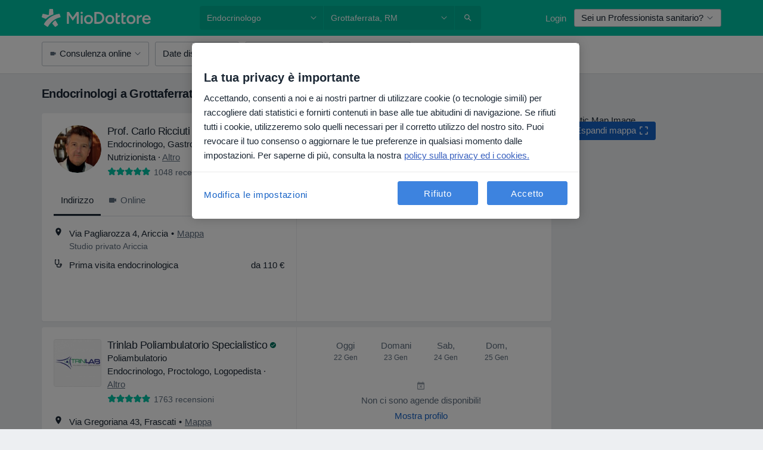

--- FILE ---
content_type: text/html; charset=UTF-8
request_url: https://www.miodottore.it/endocrinologo/grottaferrata
body_size: 121510
content:

<!DOCTYPE html>
<html lang="it" region="it" class="spaces-height-tweak">
<head>
<!--
--------------------------------
We are looking for outstanding talent! Since you are interested in our code, maybe you are also interested in becoming part of our team.
We look forward to seeing you: https://docplanner.tech/careers
--------------------------------
-->
	
			<link rel="preconnect" href="//cookie-cdn.cookiepro.com"/>
		<link rel="preconnect" href="//platform.docplanner.com/"/>
		
		
		<link rel="preconnect" href="//s3-eu-west-1.amazonaws.com"/>
		<link rel="preconnect" href="//www.googletagmanager.com"/>
		<link rel="preconnect" href="//www.google-analytics.com"/>
		
							<script type='text/javascript'>
	window.VWO = window.VWO || [];

	window.VWO.init = window.VWO.init || function (state) {
		window.VWO.consentState = state;
	};

	const decodedCookie = decodeURIComponent(document.cookie);

	if (decodedCookie.includes('C0002:1') && (decodedCookie.includes('vwo_consent=2') || decodedCookie.includes('vwo_consent=3'))) {
		window.VWO.init(1);
	}

	function handleVWOConsent(detail) {
		if (detail.includes('C0002')) {
			window.VWO.init(1)
		}else {
			window.VWO.init(3)
		}
	}
</script>
			
			<link rel="preconnect" href="https://dev.visualwebsiteoptimizer.com" />
			<script type='text/javascript' id='vwoCode'>
				window._vwo_code || (function() {
					var account_id=772888,
						version=2.0,
						settings_tolerance=2000,
						hide_element='body',
						hide_element_style = 'opacity:0 !important;filter:alpha(opacity=0) !important;background:none !important',
						/* DO NOT EDIT BELOW THIS LINE */
						f=false,w=window,d=document,v=d.querySelector('#vwoCode'),cK='_vwo_'+account_id+'_settings',cc={};try{var c=JSON.parse(localStorage.getItem('_vwo_'+account_id+'_config'));cc=c&&typeof c==='object'?c:{}}catch(e){}var stT=cc.stT==='session'?w.sessionStorage:w.localStorage;code={use_existing_jquery:function(){return typeof use_existing_jquery!=='undefined'?use_existing_jquery:undefined},library_tolerance:function(){return typeof library_tolerance!=='undefined'?library_tolerance:undefined},settings_tolerance:function(){return cc.sT||settings_tolerance},hide_element_style:function(){return'{'+(cc.hES||hide_element_style)+'}'},hide_element:function(){return typeof cc.hE==='string'?cc.hE:hide_element},getVersion:function(){return version},finish:function(){if(!f){f=true;var e=d.getElementById('_vis_opt_path_hides');if(e)e.parentNode.removeChild(e)}},finished:function(){return f},load:function(e){var t=this.getSettings(),n=d.createElement('script'),i=this;if(t){n.textContent=t;d.getElementsByTagName('head')[0].appendChild(n);if(!w.VWO||VWO.caE){stT.removeItem(cK);i.load(e)}}else{n.fetchPriority='high';n.src=e;n.type='text/javascript';n.onerror=function(){_vwo_code.finish()};d.getElementsByTagName('head')[0].appendChild(n)}},getSettings:function(){try{var e=stT.getItem(cK);if(!e){return}e=JSON.parse(e);if(Date.now()>e.e){stT.removeItem(cK);return}return e.s}catch(e){return}},init:function(){if(d.URL.indexOf('__vwo_disable__')>-1)return;var e=this.settings_tolerance();w._vwo_settings_timer=setTimeout(function(){_vwo_code.finish();stT.removeItem(cK)},e);var t=d.currentScript,n=d.createElement('style'),i=this.hide_element(),r=t&&!t.async&&i?i+this.hide_element_style():'',c=d.getElementsByTagName('head')[0];n.setAttribute('id','_vis_opt_path_hides');v&&n.setAttribute('nonce',v.nonce);n.setAttribute('type','text/css');if(n.styleSheet)n.styleSheet.cssText=r;else n.appendChild(d.createTextNode(r));c.appendChild(n);this.load('https://dev.visualwebsiteoptimizer.com/j.php?a='+account_id+'&u='+encodeURIComponent(d.URL)+'&vn='+version)}};w._vwo_code=code;code.init();})();
			</script>
			
	
						<link rel="preload" href="//platform.docplanner.com/css/jade-dpuikitv3-ccf4255a.css" as="style"/>
					<link rel="preload" href="//platform.docplanner.com/css/jade-search-9dc41cc5.css" as="style"/>
		
									<link rel="preload" href="//platform.docplanner.com/js/goro-basic-30511e08.js" as="script"/>
					
						<link rel="preload" href="//www.googletagmanager.com/gtm.js?id=GTM-PZ83PG" as="script"/>
			<link rel="preload" href="//www.google-analytics.com/analytics.js" as="script"/>
			
	<meta charset="utf-8"/>
	<title>I 20 endocrinologi più suggeriti a Grottaferrata. Prenota Online la tua Visita | MioDottore.it</title>

			
	  <script
    src="//cookie-cdn.cookiepro.com/consent/0d2dc4ef-61b5-4c47-baf0-e14671409bbe/otSDKStub.js?v=202211201558"
    data-id="onetrust-script"
    data-language="it"
    type="text/javascript"
    charset="UTF-8"
    data-domain-script="0d2dc4ef-61b5-4c47-baf0-e14671409bbe"
  ></script>

<script type="text/javascript">
  function OptanonWrapper() {
	  	  window.OneTrust.OnConsentChanged(({ detail }) => {
		  if (typeof handleVWOConsent !== "undefined" && typeof handleVWOConsent == "function") {
			  handleVWOConsent(detail)
		  }
	  });
	    }
</script>
	
	<link rel="search" type="application/opensearchdescription+xml" title="www.miodottore.it" href="https://www.miodottore.it/opensearch">

			<meta name="description" content="I endocrinologi più suggeriti a Grottaferrata - Leggi le recensioni dei dottori, guarda le date disponibili e prenota una visita online in pochi secondi. È gratis!"/>
	<meta name="robots" content="index,follow"/>
	<meta property="fb:page_id" content="122601654502559"/>
	
		
				<link rel="canonical" href="https://www.miodottore.it/endocrinologo/grottaferrata"/>
	
				
<meta property="og:image" content="//platform.docplanner.com/img/it/open-graph/og.png?1235070069" />
	
					
<script type="text/javascript">
	var ZLApp = {
		'APICredentials': {},

		'AppConfig': {},
		'Roles' : {
      'IS_CALL_CENTER_AGENT': false,
			'IS_ZLWORKER' : false,
			'IS_CUSTOMER_CARE' : false,
			'IS_DOCTOR': false,
			'IS_FACILITY': false		},

		'Routes' : {},

		'Storage' : {
			session: sessionStorage,
			local: localStorage
		},

		'Modules': {
			CalendarEditionPage : function() {},
			AlgoliaIndexes : {},
			MapsLoader : {}
		},

		'Experiments': {},

		'pushGAEvent': function(options) {
			$(document).ready(function() {
				// Universal Google Analytics Events

				var layerData = $.extend({
					'event': 'gaTriggerEvent',
					'gaEventCategory': options[0],
					'gaEventAction': options[1],
					'gaEventLabel': options[2],
					'gaEventInteraction': options[4]
				}, options[5]);

				dataLayer.push(layerData);
			});
		},
    'pushHSEvent': function(eventValue) {
		  if (window._hsq && _hsq.push) {
				_hsq.push(["trackEvent", eventValue]);
			}
		},
		"Routing" : {
			"generate" : function(name, object) {
				return ZLApp.NativeRouting.generate(name, object);
			}
		},
		'setStorage': function(type, key, value) {
			try {
				var storage = this.Storage[type];

				storage.setItem( key, JSON.stringify(value) );

				return true;
			} catch (exception) {
				return false;
			}
		},
		'getStorage': function(type, key) {
			try {
				var storage = this.Storage[type];

				if (storage && storage.getItem(key) !== undefined && storage.hasOwnProperty(key) === true) {
					return JSON.parse(storage.getItem(key));
				} else {
					return undefined;
				}
			} catch (exception) {
				return undefined;
			}
		},
		'clearStorage': function(type, key) {
			try {
				var storage = this.Storage[type];
				storage.removeItem( key );
				return true;
			} catch (exception) {
				return false;
			}
		},
	};

	// Object container for old stuff
	window.ZL = {};
</script>


<script type="text/javascript">
	ZLApp.CrmConfig = {
		DEFAULT_CURRENCY_CODE: 'EUR',
		DEFAULT_VAT_RATE: 22,
		WITH_ZEROS: false,
		PRICE_TYPE: 'net',
		WEBSOCKET_DOMAIN: 'ws.miodottore.it',
		WEBSOCKET_TOKEN: '2c595f7e-ef38-492e-b088-73e553cf86dd',
	};
</script>




<script>
	ZLApp.Const = {
		'AJAX_ROOT_ROUTE': 'www.miodottore.it',
		'ALGOLIA_API_KEY': '189da7b805744e97ef09dea8dbe7e35f',
		'ALGOLIA_APP_ID': 'docplanner',
		'ALGOLIA_PREFIX': '',
		'ALGOLIA_SUFFIX': '',
		'TESTING_NAME': '',
		'BASE_DOMAIN': 'miodottore.it',
		'BOOKING_APP_BOOK_VISIT': 'prenota-una-visita',
		'BOOKING_APP_BOOK_VISIT_SLOTS': 'scegli-data',
		'BOOKING_SOURCE_ENABLED': false,
		'BREAKPOINTS': {
			'SCREEN_LG_MIN': 1200,
			'SCREEN_MD_MAX': 1199,
			'SCREEN_MD_MIN': 992,
			'SCREEN_SM_MAX': 991,
			'SCREEN_SM_MIN': 768,
			'SCREEN_XS_MAX': 767,
		},
		'RECAPTCHA_SITE_KEY': '6LdVCkseAAAAAOS1pa2eBTLIzti-VGlRuc6jkJAg',
		'COVID_TEST_ID': '164',
		'FLU_VACCINATION_ID': '4616',
		'CURRENCY': '0 - 0 €',
		'CURRENT_COUNTRY_NAME': 'Italia',
		'CURRENT_COUNTRY_PHONE_PREFIX': '+39',
		'CURRENT_ROUTE': 'route_rank_specialization_city',
		'DOCTOR_REGISTRATION_WITHOUT_VERIFICATION': true,
		'DOMAIN': 'www.miodottore.it',
		'DWH_STATISTICS_URL': 'https://dwh-statistics.miodottore.it',
		'EVENT_TRACKER_URL': 'https://event-tracker.docplanner.com',
		'FACEBOOK_FANPAGE_URL': 'https://www.facebook.com/miodottore.it/?fref=ts',
		'FACEBOOK_LOCALE': 'it_IT',
		'FACILITY_URL': 'https://www.miodottore.it/strutture/__urlname__',
		'FIRST_SOCIAL_LOGIN':  false ,
		'GEOCODER_DOMAIN': 'geocoder.miodottore.it',
		'GOOGLE_API_KEY': 'AIzaSyAPEkgzgNuQ7h-PLlGo4YqglJ0Ht9RIiPk',
		'GOOGLE_APP_ID': '447506495597-ti3pth9usg8uq10otf1821iittt5gncu.apps.googleusercontent.com',
		'GOOGLE_ONE_TAP_REDIRECT_URL': 'https://www.miodottore.it/social-connect/it_sso?_redirect=https%3A//www.miodottore.it/endocrinologo/grottaferrata',
		'HAS_UNIFIED_NAVIGATION': false,
		'HUBSPOT_ECOMMERCE_CONTACT': '13d79645-5b7d-4283-b2d8-96919c54a7b6',
		'HUBSPOT_ID': '442271',
		'ISO_LOCALE': 'it',
		'IS_LOGGED': false,
		'IS_LOGGED_DOCTOR': false,
		'IS_LOGGED_FACILITY_MANAGER': false,
		'IS_PATIENT_APP': false,
		'IS_PHONE': false,
		'IS_STAGING': false,
		'LANGUAGE_CODE': 'it_IT',
		'LOADER_IMAGE': '<p class="loader"><img src="//platform.docplanner.com/img/general/user-interface/loader-ready-white.gif?1799301098" alt=""/></p>',
		'LOADER_URL': "//platform.docplanner.com/img/general/user-interface/loader-ready-white.gif?1799301098",
		'LOCALE': 'it',
		'MARKETING_CONSENT_IS_INFO': false,
		'MARKETING_CONSENT_PRECHECKED': true,
		'FACILITY_MARKETING_CONSENT_PRECHECKED': false,
		'MIN_QUESTION_CHARACTERS': 50,
		'PAGE_TYPE': '/search_results_visits_new',
		'PATIENT_APP_VERSION': '',
		'PATIENT_REQUEST_BASE_URL': 'https://patient-request.miodottore.it',
		'PLATFORM_LINK': '//platform.docplanner.com/',
		'POST_CODE_MASK': '99999',
		'PROTOCOL': 'https',
		'REFERER': '',
		'SAAS_BASE_DOMAIN': 'docplanner.miodottore.it',
		'SAAS_MANAGEMENT_WIDGET_DOMAIN': 'booking-management.miodottore.it',
		'SEARCH_PATH': "https:\/\/www.miodottore.it\/cerca",
		'SITE_LANG': 'it',
		'SITE_NAME': 'MioDottore',
		'SSO_DOMAIN': 'l.miodottore.it',
		'SSO_SOCIAL_CONNECT': 'https://www.miodottore.it/social-connect/it_sso?_redirect=',
		'SSO_SOCIAL_CONNECT_REDIRECT_URL': 'https://www.miodottore.it/social-connect/it_sso?_redirect=https%3A//www.miodottore.it/endocrinologo/grottaferrata',
		'TERMS_URL': 'https://www.miodottore.it/termini-e-condizioni',
		'TIMEZONE': '+01:00',
		'UPPERCASE_RATIO_ON_OPINIONS': 50,
		'USER_ID': null,
		'VISIT_URL': '',
		'WIDGETS_APP_URL': 'widgets.miodottore.it',
		'SEARCH_APP_URL': 'https://search.miodottore.it',
		'PSYCHOTHERAPIST_SPECIALIZATION_ID': "",
		'PSYCHOLOGY_SPECIALIZATION_ID': 12,
		'DOCTOR_CALENDAR_WIDGET_WITH_FILTERS_ENABLED': false,
		'USE_FULL_LIST_OF_INSURANCES_IN_CALENDAR_WIDGET': false,
	};

	ZLApp.isRoute = function(route) {
		if (Array.isArray(route)) {
			return route.indexOf(this.Const.CURRENT_ROUTE) > -1;
		}

		return this.Const.CURRENT_ROUTE === route;
	};
</script>


																																																																																																																																																																																																																										
<script>
	ZLApp.Gate = {"GATE_ADDRESS_EDITION_CUSTOM_REFUND_POLICY":true,"GATE_ADDRESS_ONLINE_CONSULTATION":true,"GATE_ADMIN_CHAT_GDPR":true,"GATE_BOOKING_INSURANCE":false,"GATE_BOOKING_DIRECT_INSURANCE":false,"GATE_SHOW_DISABLED_FACILITY_WIDGET":false,"GATE_AGENDA_NON_DOCTORS_FRONTEND_TEST":true,"GATE_CALENDAR_NOTIFICATION_FIND_OTHER_DOCTOR":true,"GATE_CHECK_YOUR_INSURANCE":false,"GATE_CONTEXTUAL_SEARCH_AT_HOMEPAGE":true,"GATE_COOKIE_CONSENT":true,"GATE_COVID_TEST_SEARCH":false,"GATE_FLU_VACCINATION_SEARCH":false,"GATE_CRM_ECOMMERCE_BLACK_FRIDAY":false,"GATE_CRM_ECOMMERCE_BOLETO":false,"GATE_CRM_ECOMMERCE_IBAN":true,"GATE_CRM_ECOMMERCE_IYZICO_ONE_TIME":false,"GATE_CRM_ECOMMERCE_PAYMENTS_TESTIMONIALS":false,"GATE_CRM_ECOMMERCE_PIX":false,"GATE_CRM_ECOMMERCE_PSE":false,"GATE_CRM_ECOMMERCE_SERVIPAG":false,"GATE_CRM_ECOMMERCE_SHOW_CPL_PRICING_DETAILS":false,"GATE_CRM_ECOMMERCE_WEBSITE":false,"GATE_CRM_ECOMMERCE_WEB_PAY":false,"GATE_CRM_ECOMMERCE_HIDE_PACKAGING_LANDING_CONTACT_FORM":false,"GATE_CRM_ECOMMERCE_TERMS_DETAILS":false,"GATE_CRM_IYZICO":false,"GATE_CRM_PAYU":false,"GATE_CRM_USE_SCA_AUTHENTICATION_FLOW":true,"GATE_CRM_USE_SCA_AUTHENTICATION_FLOW_SELECTIVE_BINS":false,"GATE_CRM_REFERRAL_PROGRAM_URL_REDESIGN":false,"GATE_DIRECT_INSURANCES":false,"GATE_DOCTOR_CALENDAR_FILTERS":true,"GATE_DOCTOR_LICENSE_NUMBER":false,"GATE_DOCTOR_PROFILE_TOP_BANNER_TOUCHPOINT":true,"GATE_DOCTOR_REGISTRATION_EMAIL_CONFIRMATION":false,"GATE_DOCTOR_STATISTICS_VIDEO":true,"GATE_OPENING_HOURS":false,"GATE_ECOMMERCE_PREMIUM_LANDING_MODAL":false,"GATE_ECOMMERCE_PREMIUM_LANDING_MODAL_MARKETING":false,"GATE_ECOMMERCE_PRICING_WEBSITE_ON_DEFAULT":false,"GATE_ECOMMERCE_WEBSITE_TOGGLE_ADDITIONAL_TEXT":true,"GATE_ECOMMERCE_THANK_YOU_PAGE_NEW_ONBOARDING_WIZARD":true,"GATE_ECOMMERCE_UNPAID_INVOICES_MODAL":false,"GATE_PRELOAD_GTM":true,"GATE_ENABLE_LICENSE_NUMBER_VERIFICATION":false,"GATE_FACILITY_CALENDAR_SERVICE_STEP":true,"GATE_FACILITY_CALENDAR_SORT_BY_NAME":false,"GATE_FACILITY_PROFILE_TOP_BANNER_TOUCHPOINT":true,"GATE_FACILITY_REGISTRATION":true,"GATE_FACILITY_REGISTRATION_EMAIL_CONFIRMATION":true,"GATE_FACILITY_SERVICES_TABLE":true,"GATE_REFACTORED_FACILITY_ITEM_ABOUT":false,"GATE_FIND_ANOTHER_SPECIALIST_WHEN_NO_AVAILABILITY":false,"GATE_GDPR_MARKETING_CONSENT_MANDATORY":false,"GATE_GDPR_REGISTRATION_INFORMATION":false,"GATE_GENERAL_MARKETING_AGREEMENT":false,"GATE_GOOGLE_ONE_TAP_LOGIN":false,"GATE_HIDE_NEARBY_DOCTORS_ON_NON_COMMERCIAL_PROFILE":false,"GATE_HIDE_PRICES_FOR_PATIENTS_WITH_INSURANCE":false,"GATE_HOMEPAGE_PATIENT_APP_BANNER":true,"GATE_HUBSPOT":true,"GATE_INSURANCE_PLANS":false,"GATE_LOCATION_DETAILS":true,"GATE_MODERATION_DOCTOR_ITEM_REQUIRED":false,"GATE_MODERATION_DOCTOR_ITEM_SPECIALIZATION":false,"GATE_MODERATION_DOCTOR_SPECIALIZATION":true,"GATE_MODERATION_EDIT_OPINION_BY_MODERATOR":true,"GATE_MODERATION_OPINION_TRUST_SCORE_DISPLAY":true,"GATE_MODERATION_AUTOMODERATOR_PARAMS_BUTTON_DISPLAY":true,"GATE_MODERATION_PANEL_DOCTOR_NEW_BY_SELF":false,"GATE_MODERATION_SPECIALIZATION_DOCUMENT_VERIFICATION":false,"GATE_NEW_SEARCH_DISTRICT_FILTERS":false,"GATE_NEW_SEARCH_FORCE_DOCTORS_ON_LANDING_PAGES":false,"GATE_NEW_SEARCH_ONLINE_CONSULTATION_BANNER":true,"GATE_NEW_SEARCH_PATIENT_APP_BANNER":true,"GATE_ONLINE_CONSULTATION_CALENDAR_PAYMENT_TIP":true,"GATE_ONLINE_LANDING_REAL_TESTIMONIALS":true,"GATE_OPINIONS_NEW_FLOW_SAMPLE_OPINIONS":false,"GATE_OPINIONS_NEW_FLOW_REQUIRE_LOGIN_JUST_BEFORE_SUBMIT":false,"GATE_OPINION_SIGNATURE_HIDE":false,"GATE_OPINION_SORTING_SHOW":false,"GATE_PB_DECIMAL_PART_IN_PRICES":true,"GATE_ENABLE_ALL_PATIENT_APP_BANNER":true,"GATE_ENABLE_BROWSER_CHAT_PATIENT_APP_BANNER":true,"GATE_QA_PATIENT_APP_BANNER":true,"GATE_USE_NEW_MESSENGER_APP":true,"GATE_CHAT_ENABLE_NEW_ON_LOAD_BANNER":true,"GATE_CHAT_ENABLE_NEW_ON_LOAD_CONFIRMATION_BANNER":true,"GATE_DEEPLINK_SEND_DIRECT_REGISTRATION_TRACKING":true,"GATE_DLP_VWO_EXPERIMENT_ENABLED":false,"GATE_ENABLE_DLP_SURVEY":false,"GATE_Q_AND_A":true,"GATE_Q_AND_A_ALLOW_PRIVATE_QUESTIONS":false,"GATE_Q_AND_A_ANSWER_MODERATION":false,"GATE_Q_AND_A_PRIVATE_QUESTIONS_PANEL_VUE":false,"GATE_RECURRING_CREDIT_CARD_PAYMENT":true,"GATE_SAVE_DOCTOR_PROFILE":true,"GATE_SAVE_DOCTOR_PROFILE_NON_LOGGED":true,"GATE_SENTRY_JS":true,"GATE_DATADOG_RUM_JS":true,"GATE_SENTRY_PERFORMANCE_TRACING":true,"GATE_SEO_ENABLE_NEW_DOCTOR_HOMEPAGE_SECTION":true,"GATE_SHOW_ADDRESS_FACILITY_WARNING":true,"GATE_SHOW_DOCTOR_PROFILE_EDITION_DESCRIPTION":true,"GATE_HIDE_REQUEST_SERVICES":false,"GATE_SHOW_GDPR_CHECKBOX":false,"GATE_SHOW_PHONE_ON_NON_COMMERCIAL_DOCTORS":false,"GATE_SLOT_RELEASED":true,"GATE_STRONG_PASSWORD_VALIDATOR":true,"GATE_TIMEZONE_ONLINE_CONSULTATION":false,"GATE_TURKISH_LAW_COMPLIANCE":false,"GATE_USER_REGISTRATION_EMAIL_CONFIRMATION":true,"GATE_VUE_LOCATION_AUTOCOMPLETE_LOGS":false,"GATE_VUE_WIDGETS":true,"GATE_WEBSOCKETS":true,"GATE_MODERATION_SPECIALIZATION_DOCUMENT_VERIFICATION_SENT_EMAIL":false,"GATE_TEST_ACCOUNTS_DASHBOARD_FACILITY_ACCOUNTS_TOGGLE":true,"GATE_OPINION_ACTIVATION_AND_EMAIL_VERIFICATION_VIA_EMAIL":false,"GATE_RECAPTCHA_ENTERPRISE_OPINIONS_FLOW":true,"GATE_OPINIONS_REMOVE_OTHER_FROM_LOCATION_DROPDOWN":false,"GATE_ECOMMERCE_USE_IFRAME":false,"GATE_DOCTOR_REGISTRATION_MODERATION_PANEL":true,"GATE_CRM_FIRST_CLASS_ECOMMERCE_PROMOTION":false,"GATE_OPINIONS_FOR_FACILITIES":false,"GATE_UNSUBSCRIBE_SMS_FOOTER":true,"GATE_OPINIONS_FACILITY_DOCTOR_DROPDOWN":false,"GATE_OPINIONS_FACILITY_ADDRESSES_DROPDOWN":false,"GATE_PATIENT_REQUEST_BUTTON":true,"GATE_ENABLE_PATIENT_REQUEST_WEBVIEW":false,"GATE_USE_NEW_PATIENT_REQUEST_PAGE":true,"GATE_PATIENT_REQUEST_VERIFICATION_STEP":true,"GATE_DOCTOR_OUT_OF_OFFICE":true,"GATE_GET_DOCTOR_CERTIFICATE":false,"GATE_CRM_ECOMMERCE_PACKAGING_LANDING":true,"GATE_CRM_ECOMMERCE_PACKAGING_LANDING_HIDE_ICONS":false,"GATE_CRM_ECOMMERCE_CUSTOMER_SUPPORT_SECTION":true,"GATE_REQUEST_PROFILE_CHANGES_WITH_TEXT_BOX":false,"GATE_FETCH_CUSTOMER_DATA_BY_TAX_NUMBER":false,"GATE_ECOMMERCE_ACCEPT_COMPANY_GMB":true,"GATE_CRM_CUSTOMER_TAX_NUMBER_NOT_REQUIRED":true,"GATE_BULK_OBJECT_VERIFICATION":true,"GATE_USER_TOOL_V2":true,"GATE_BANNER_REDIRECT_TO_LISTING":false,"GATE_SHOULD_CHECK_BOOKABLE_SERVICES_ON_FACILITY_PROFILE":true,"GATE_SHOULD_CHECK_BOOKABLE_DOCTORS_ON_FACILITY_PROFILE":true,"GATE_NEW_SEARCH_HIDE_DOCTOR_SERVICES":false,"GATE_SHOW_PRICE_INCREASE_MODAL":true,"GATE_OPINIONS_ABUSE_REPORT_VIA_EMAIL_POSSIBLE":false,"GATE_TRUST_BANNER_CERTIFICATES_PL":false,"GATE_USE_TEST_COOKIEPRO":false,"GATE_CHAT_SEND_HEALTH_PROFILE_BUTTON":false,"GATE_DOCTOR_SPECIALIZATION_IN_PROGRESS":false,"GATE_PATIENT_APP_EVENT_INTERCEPTOR":true,"GATE_DP_SPACES_HEADER":true,"GATE_CRM_ECOMMERCE_PACKAGING_LANDING_FUTURE_PRICINGS":false,"GATE_DE_SEARCH_FILTER_SLOTS_BY_INSURANCE_PROVIDER":false,"GATE_ENABLE_EFR_DEEPLINK_PARAM":true,"GATE_ENABLE_UNLEASH_FOR_DLP":true,"GATE_ENABLE_UNLEASH_CACHING_FOR_DLP":false,"GATE_VISIBILITY_SPACE_PROMO_MATERIALS_PAGE":true,"GATE_FACILITY_PROFILE_PRICE_RANGES":true,"GATE_VISIBILITY_SPACE_FIRST_CLASS_PAGE":true,"GATE_FACILITY_PROFILE_GROUP_SERVICES_BY_DESCRIPTION":true,"GATE_OPINION_VERIFIED_BY_PAYMENT":true,"GATE_OPINION_MERGED_VERIFICATION_BADGES_FRONTEND":true,"GATE_NEW_DOCTOR_REGISTRATION_FLOW":false,"GATE_PRE_REGISTER_STEP":false,"GATE_DOCTOR_WELCOME_MODAL":false,"GATE_Q_AND_A_PATIENT_PANEL_SHOW_ALL":true,"GATE_SEARCH_MED24_BANNER":false,"GATE_DOCTOR_DASHBOARD":false,"GATE_NEW_SERVICES_SECTION_WITH_CUSTOM_NAMES":true,"GATE_SAAS_FOR_FREEMIUM":false,"GATE_FIRST_CLASS_LANDING_PAGE_MODALITIES":false,"GATE_CALENDAR_REQUEST_PHONE_NUMBER":false,"GATE_SHOW_ASK_FOR_CALENDAR_MODAL":false,"GATE_GOOGLE_ONE_TAP_LOGIN_MOVED_FROM_GTM":true,"GATE_SHOW_STATISTICS_ICON":true,"GATE_DOCTOR_DASHBOARD_CALENDAR_REQUESTS":false,"GATE_ENABLE_SAAS_INSURANCE_CONFIGURATION":false,"GATE_INSURANCE_CONFIGURATION_TEMPORARY_PMS_WORKAROUND":false,"GATE_SHOW_NEAR_ME":true,"GATE_OOPS_WIDGET":true,"GATE_FACILITY_PROFILE_MERGE_SERVICES_FOR_MULTIPLE_SPECS":true,"GATE_CRM_SHOW_ECOMMERCE_SECURE_PAYMENT_TEXT":false,"GATE_DOCTOR_PROFILE_EDITION_GENDER_ALLOW_OTHER":true,"GATE_ENABLE_ADDITIONAL_ONLINE_RESULTS_EXPERIMENT":true,"GATE_ENABLE_RADIUS_SEARCH_RESULTS_EXTENSION":true,"GATE_CRM_SHOW_ECOMMERCE_NOA_TERMS_2":false,"GATE_PHARMACIES_SEARCH":true,"GATE_SEARCH_ASSISTANT_EXPERIMENT_AUTO_SHOW":false,"GATE_SEARCH_ASSISTANT_BANNER_EXPERIMENT":true,"GATE_SEARCH_ASSISTANT_EXPERIMENT_SA_FROM_AUTOCOMPLETE":true,"GATE_SEARCH_ASSISTANT_BANNER_MIXED_QUESTIONS_EXPERIMENT":false,"GATE_VISIBILITY_EXPERIMENT":false,"GATE_BOOKING_PUBLIC_INSURANCE_FLOW_FRONTEND":false,"GATE_SEARCH_INSURANCE_LISTINGS_FILTER_PROCESSING":false,"GATE_MARKETPLACE_PAYMENTS_BNPL_RESCHEDULES":false,"GATE_VISIBILITY_ADDRESS_EDITOR_VALIDATION_DOCTOR":true,"GATE_VISIBILITY_ADDRESS_EDITOR_VALIDATION_FACILITY":true,"GATE_DOCTOR_NEW_MODERATION_NEW_ENDPOINT":true,"GATE_PB_INSURANCES_AVAILABILITY_SEARCH":false,"GATE_VISIBILITY_SA_HIDE_LIVE_LOCATION_QUESTION":false,"GATE_PB_AB_TEST_AVAILABILITY_CALENDAR":false,"GATE_CRM_NOA_PROMO_BLACK_FRIDAY":false,"GATE_CRM_NOA_PROMO_BLACK_FRIDAY_PRICE_INFO":false,"GATE_DOCTOR_REGISTRATION_LICENSE_REQUIRED_BY_SPECIALIZATION":false,"GATE_SUPPORT_DOCUMENT_UPLOAD_WITH_LICENSE_NUMBER":false,"GATE_ADDRESS_EDITOR_STREET_NUMBER_NOT_MANDATORY":false,"GATE_VISIBILITY_FC_PAGE_BLACK_FRIDAY_PROMO":false,"GATE_KEEP_DOCTOR_LICENSE_NUMBER_HIDDEN_IN_PROFILE":false,"GATE_VISIBILITY_WATSONIZED_WIDGET_CONFIGURATION":false,"GATE_DOCTOR_REGISTRATION_LICENSE_NUMBER_PAGE":false,"GATE_DOCTOR_REGISTRATION_VALUE_PROPOSITION_ASIDE":false,"GATE_ADDRESS_EDITOR_ZIP_CODE_NOT_MANDATORY":false,"GATE_ENABLE_SASS_ONLY_WIDGET_BY_DEFAULT":true,"GATE_DISPLAY_LINK_WHITE_LABEL_WIDGET":true};

	ZLApp.isGranted = function(gate) {
		return this.Gate[gate];
	};
</script>


	<script>
		ZLApp.Lang = {
						"@Disease": "patologia",
			"@List": "elenco",
			"@Map": "mappa",
			"abandoned_cart_button": "Conferma la data",
			"abandoned_cart_description": "Per poter prenotare con successo una visita, \u00e8 necessario terminare il processo di prenotazione.",
			"abandoned_cart_header": "La tua visita non \u00e8 stata ancora confermata",
			"add": "Aggiungi",
			"add_patient": "Aggiungi paziente",
			"address": "Indirizzo",
			"addresses_with_no_online_booking": "Mostra altri indirizzi",
			"advance_schedule_calendar_address": "Indirizzo",
			"agenda_visit_manage_cancel_visit_modal": "La tua visita \u00e8 stata cancellata\u200b",
			"agenda_visit_manage_confirm_visit_modal": "Grazie! Ti preghiamo di rispettare l'orario stabilito\u200b",
			"are_you_sure": "Sei sicuro?",
			"autocomplete_disease": "patologia",
			"autocomplete_loading": "Stiamo cercando risultati",
			"autocomplete_search_empty": "Cosa stai cercando? ",
			"autocomplete_search_prefix": "Cerca",
			"autocomplete_specialization": "Specializzazione",
			"booking_sms_conf_after_resend_hint": "Ti abbiamo appena inviato un altro SMS! Questa volta, lo riceverai in meno di 2 minuti.",
			"brand_doctors": "dottori",
			"calendar_placeholder_title": "Prenota su MioDottore",
			"call": "Chiamaci",
			"cancel": "Annulla",
			"changes_sent_to_moderation": "Le modifiche sono state trasmesse ai nostri moderatori. Il contenuto prima della modifica non sar\u00e0 visibile finch\u00e9 il processo di moderazione non sar\u00e0 completato.",
			"chat_error_message": "Aggiorna la pagina per vedere gli ultimi messaggi, per favore.",
			"check_other_calendars": "Vedi indirizzi con prenotazioni online",
			"clinics_autocomplete": "Centro medico",
			"close": "Chiudi",
			"comment_should_not_capitalize": "I commenti non dovrebbero essere scritti interamente in maiuscolo.",
			"comment_to_short": "La tua recensione dovrebbe contenere almeno %minCharacters% caratteri. Attualmente ne contiene %currentCount%.",
			"common_refresh": "Aggiorna",
			"components.question.doctor.book": "Prenota una visita",
			"confirm_when_slot_remove": "Vuoi davvero cancellare questo intervallo di tempo?",
			"congratulations_reminders_set": "Complimenti. Il promemoria \u00e8 stato impostato.",
			"currency_suffix": "%{currency_code}EUR",
			"disable": "disabilita",
			"doctor_all_addresses": "Indirizzi (%{count})",
			"doctor_all_addresses_one": "Indirizzo",
			"doctor_autocomplete": "Professionista sanitario",
			"doctor_edition_facility_type_header": "Tipo di studio",
			"doctor_edition_online_office_name": "Nome dello studio online",
			"doctor_opinions_show_opinions": "Mostra recensioni",
			"doctor_profile_add_opinion": "Lascia una recensione",
			"doctor_service": "Prestazione",
			"doctor_verificated_successfully": "Questo dottore ha confermato la validit\u00e0 dei dati sul suo profilo.",
			"doctor_with_calendar": "Nessun appuntamento",
			"edit": "Modifica",
			"edit_visit_patient": "Modifica paziente",
			"enable": "Attiva",
			"errorTryLater": "Si \u00e8 verificato un errore. Riprova pi\u00f9 tardi",
			"error_while_uploading_photos": "Il nostro server non riesce a elaborare le tue foto. Sei pregato di provare a ridurre le loro dimensioni o a caricarle una alla volta.",
			"expand_map": "Espandi mappa",
			"facility": "Struttura",
			"facility_listing_context_alert": "La modifica della specializzazione, dell'indirizzo o dello specialista potrebbe comportare la mancata disponibilit\u00e0 della prestazione o la mancata copertura da parte dell'assicurazione sanitaria precedentemente selezionata.",
			"facility_name_plaxeholder": "es. Boston City Hospital",
			"fieldNotEmpty": "Questo campo non pu\u00f2 essere vuoto",
			"filter_info_box": "Use filters to get best matching specialists and medical centers.",
			"finish": "Finisci",
			"forward": "Avanti",
			"from": "Da",
			"generic-book-appointment": "Prenota una visita",
			"google_calendar_cancel_sync_text": "Sei sicuro di voler cancellare la sincronizzazione?",
			"import_address_name": "Nome dello studio",
			"incorrect_date": "Data errata!",
			"insurance_box_title": "Cerchi un dottore convenzionato con una specifica assicurazione sanitaria? Guarda le nostre opzioni",
			"internal_number_warning": "Dopo l'avvio della connessione, inserire il seguente numero interno: ",
			"less": "Meno",
			"link_doctor_to_clinic.choose_clinic.placeholder": "Inizia a digitare per trovare la tua struttura",
			"link_doctor_to_clinic.choose_clinic.title": "Seleziona il centro medico in cui ricevi",
			"loadingWait": "Caricamento in corso. Attendere...",
			"map": "mappa",
			"map_empty_state_CTA": "Sposta la mappa o usa lo zoom per trovare dei risultati",
			"map_empty_state_copy_generic": "Non ci sono specialisti nelle vicinanze",
			"map_empty_state_copy_spec": "Non ci sono %dentists% nelle vicinanze",
			"map_search": "Cerca in quest'area",
			"map_test_modal_CTA": "Torna alla lista degli specialisti",
			"map_test_modal_text": "Stiamo lavorando alla nuova mappa, sar\u00e0 disponibile a breve.",
			"map_test_modal_text_headline": "Sito in costruzione.",
			"mobile_sign_as": "Firma come",
			"mobile_specialization": "Specializzazione",
			"mobile_visit_try_again": "Riprova",
			"more": "Altro",
			"move_visit": "Modifica la visita",
			"no": "No",
			"no_calendar_in_your_location": "Lo specialista non offre prenotazioni online in questa localit\u00e0.",
			"no_open_slots": "Nessun orario disponibile",
			"no_results_for": "Nessun risultato per",
			"no_slots_facility_cta": "Mostra profilo",
			"no_slots_facility_info": "Questo centro non ha nessun professionista con date disponibili",
			"online_consultation_doc_card_label": "Offre consulenze online",
			"pagination_next": "Avanti",
			"pagination_previous": "Indietro",
			"panel_delete-me-modal_no": "Mantieni l'account",
			"panel_delete-me-modal_yes": "Elimina l'account",
			"patient_visit_cancel_modal_confirm": "Confermi di voler cancellare l'appuntamento?",
			"patients_marketing_consent_modal_cta_no": "No, grazie",
			"patients_marketing_consent_modal_cta_yes": "S\u00ec, vorrei ricevere news da MioDottore",
			"patients_marketing_consent_modal_desc": "Ricevi informazioni sulle nostre nuove funzionalit\u00e0 e sui nuovi servizi. In questo modo potrai sfruttare al meglio MioDottore per prenderti cura della tua salute e di quella dei tuoi cari.",
			"patients_marketing_consent_modal_legal_txt": "Per condividere con te le novit\u00e0 di MioDottore, abbiamo bisogno del tuo consenso. Potrai disdire in qualsiasi momento.",
			"patients_marketing_consent_modal_legal_txt_learn_more": "Scopri di pi\u00f9 sulla nostra privacy policy.",
			"patients_marketing_consent_modal_legal_txt_tooltip": "Abbiamo bisogno del tuo consenso per offrirti la migliore esperienza su MioDottore. Ricorda che puoi negare il tuo consenso in qualsiasi momento. <a href=\"https:\/\/www.miodottore.it\/privacy\">Scopri di pi\u00f9 sulla nostra privacy policy.<\/a>",
			"patients_marketing_consent_modal_title": "Non perderti nulla",
			"price_from": "Da %price%",
			"provide_visit_location": "Seleziona dove hai effettuato la visita",
			"qna_question_delete_confirm": "Sei sicuro di voler cancellare questa domanda?",
			"rate_error": "Per aggiungere una recensione devi scegliere la valutazione",
			"registration.facility.user_position.doctor": "Dottore",
			"reminder_removed": "Il promemoria \u00e8 stato rimosso",
			"remove_slot_error_message": "La rimozione del termine non \u00e8 riuscita",
			"removing": "Rimozione",
			"reset_filters": "Ripristina",
			"saving": "Salvataggio in corso...",
			"search_all_filters": "Tutti i filtri",
			"search_calendar_missing": "Non ci sono agende disponibili!",
			"search_doctors": "Cerca un dottore",
			"search_error_no_location": "Impossibile determinare la posizione dell'utente",
			"search_filter_calendar": "Prenotabili su MioDottore",
			"search_filter_calendar_description": "Mostra soltanto i dottori con cui puoi prenotare un appuntamento su MioDottore",
			"search_filter_clinics": "Centri medici",
			"search_filter_dates_per_date": "Data della visita",
			"search_filter_diseases": "Patologie",
			"search_filter_districts": "Zone\/Municipi",
			"search_filter_doctors": "Dottori",
			"search_filter_doctors_clinics": "Dottori e centri medici",
			"search_filter_entity_type": "Tipologia di profili mostrati",
			"search_filter_insurances": "Assicurazioni",
			"search_filter_kids_friendly": "Visita i bambini",
			"search_filter_kids_friendly_description": "Dottori che curano pazienti in et\u00e0 pediatrica",
			"search_filter_payment_methods": "Metodi di pagamento",
			"search_filter_services": "Prestazioni",
			"search_filter_specializations": "Specializzazioni",
			"search_in_doctors": "Cerca \"%{QUERY}\" tra i dottori",
			"search_in_facilities": "Cerca \"%{QUERY}\" tra i centri",
			"search_see_profile": "Vedi il profilo",
			"search_sort_by": "Ordina per",
			"search_sorter": "Ordina per",
			"search_sorter_availability": "Prima data disponibile",
			"search_sorter_factor_based": "Suggeriti",
			"search_sorter_rating": "Migliori recensioni",
			"search_sorter_recommended": "suggeriti",
			"search_whole_website": "Cerca \"%phrase%\" nell'intero servizio",
			"selectService": "Seleziona una prestazione",
			"selectSpecialization": "Seleziona specializzazione",
			"select_choose": "---scegli---",
			"selected": "Selezionati",
			"send_opinion": "Pubblica una recensione",
			"services_and_prices_no_price": "Prezzo non disponibile",
			"set_visit_button": "Prenota una visita",
			"show_all_cities": "Tutte le citt\u00e0",
			"show_more": "Visualizza altre informazioni",
			"show_phone": "Mostra telefono",
			"show_yesterday": "Mostra ieri",
			"super_doctor_mail_CTA_see_all_opinions": "Guarda tutte le recensioni",
			"terms_of_visits_addition": "Aggiungendo date delle visite",
			"toast_remove_slot_title": "orario rimosso!",
			"toast_undo_remove_slot_title": "Termine restaurato!",
			"unexpected_error": "Si \u00e8 verificato un errore imprevisto!",
			"unsaved_changes": "Ci sono alcune modifiche non salvate. Vuoi rimanere su questa pagina per salvarle?",
			"validation.email": "Fornisci un indirizzo e-mail valido",
			"validation.maxLength": "Il valore inserito \u00e8 troppo lungo. Dovrebbe contenere fino ad un massimo di %{max} caratteri.",
			"validation.minLength": "Il testo \u00e8 troppo corto. Deve contenere almeno %{min} caratteri.",
			"validation.required": "Questo campo \u00e8 obbligatorio",
			"validator_email": "Fornisci un indirizzo e-mail valido",
			"validator_required": "Questo campo \u00e8 obbligatorio",
			"visit_details_saving_progress": "Salvataggio in corso...",
			"visit_details_visit_cancelled": "Appuntamento cancellato",
			"visit_out_of_schedule": "Visita fuori programma",
			"visit_report_select_all": "Seleziona tutti",
			"visit_select_date": "Scegli data dell'appuntamento",
			"wait_a_moment": "Attendere...",
			"warning": "Suggerimento",
			"we_are_checking_your_localization": "Stiamo cercando la tua posizione...",
			"widget_default_specialist": "Prestazione effettuata da",
			"widget_show_reviews": "Mostra recensioni",
			"yes": "S\u00ec",
			"you_have_x_custom_calendar_configs": "hai $amount settimane con orario modificato",
			"you_need_characters": "Inserisci almeno %{minCharCount} caratteri. Te ne mancano:  %{currentCount}.",
			"your_account_demo_1": "Controlla il nuovo elenco delle visite",
			"your_account_demo_2": "Potr\u00e0 scegliere una data dal calendario senza scorrerlo",
			"your_account_demo_3": "Potrai prenotare un appuntamento cliccando su",
			"your_account_demo_4": "Potr\u00e0 scegliere da un elenco un determinato indirizzo",
			"your_account_demo_5": "Potr\u00e0 modificare visite precedentemente prenotate da lei stesso",
			"your_account_demo_6": "Clicchi una voce dell'elenco per visualizzare ulteriori informazioni",
	
			'all_specs': 'Tutte\u0020le\u0020specializzazioni',
			'banner_promote_app_cta_2': 'Vai\u0020all\u0027App',
			'banner_promote_app_text_1': 'Scarica\u0020la\u0020nostra\u0020App\u0020e\u0020scopri\u0020anche\u0020tu\u0020la\u0020sanit\u00E0\u0020a\u0020misura\u0020di\u0020paziente.',
			'call_center_info_placeholder_transport': 'es.\u0020\u0022L\u0027ingresso\u0020della\u0020struttura\u0020si\u0020trova\u0020sulla\u0020facciata\u0020posteriore\u0020dell\u0027edificio,\u0020sul\u0020lato\u0020opposto\u0020al\u0020centro\u0020commerciale.\u0020Si\u0020pu\u00F2\u0020arrivare\u0020con\u0020M1\u0020o\u0020T4\u0022',
			'directions_parking': 'Informazioni\u0020aggiuntive',
			'docplanner_payments_action_required': 'Pagamenti\u0020\u002D\u0020azione\u0020richiesta',
			'docplanner_payments_action_required_tip1': 'Devi\u0020aggiornare\u0020il\u0020tuo\u0020account.',
			'docplanner_payments_action_required_tip2': 'Vai\u0020al\u0020sito\u0020web\u0020del\u0020nostro\u0020fornitore\u0020di\u0020servizi\u0020di\u0020pagamento\u0020per\u0020completare\u0020le\u0020informazioni\u0020necessarie.',
			'docplanner_payments_action_required_update_button': 'Aggiorna',
			'doctor_edition_remote_instructions_header': 'Istruzioni\u0020per\u0020collegarsi\u0020alla\u0020consulenza',
			'doctor_edition_remote_instructions_placeholder': 'Scrivi\u0020qui\u0020le\u0020istruzioni',
			'doctor_edition_remote_instructions_tip': 'Tutte\u0020le\u0020informazioni\u0020che\u0020fornirai,\u0020come\u0020numero\u0020di\u0020telefono\u0020o\u0020email,\u0020saranno\u0020visibili\u0020ai\u0020pazienti\u0020solo\u0020dopo\u0020che\u0020l\u0027appuntamento\u0020sar\u00E0\u0020prenotato.',
			'doctor_panel_address_details': 'Queste\u0020informazioni\u0020aiuteranno\u0020il\u0020paziente,\u0020dopo\u0020la\u0020prenotazione\u0020della\u0020visita,\u0020a\u0020raggiungere\u0020il\u0020tuo\u0020studio\u0020senza\u0020intoppi.\u0020Gli\u0020daremo\u0020indicazioni\u0020stradali,\u0020e\u0020gli\u0020mostreremo\u0020l\u0027eventuale\u0020presenza\u0020di\u0020parcheggi\u0020o\u0020trasporti\u0020pubblici\u0020nelle\u0020vicinanze.',
			'has_unpaid_invoices_btn': 'Scegli\u0020il\u0020metodo\u0020di\u0020pagamento',
			'has_unpaid_invoices_content': 'Puoi\u0020pagarla\u0020online\u0020o\u0020con\u0020bonifico\u0020bancario.',
			'has_unpaid_invoices_title': 'Hai\u0020una\u0020fattura\u0020non\u0020pagata\u0020nel\u0020tuo\u0020account.',
			'marketplace_account_rejected_account_apology_information': 'Ci\u0020scusiamo\u0020per\u0020l\u0027inconveniente.\u0020Grazie\u0020per\u0020la\u0020pazienza.',
			'marketplace_account_rejected_account_header': 'Pagamenti\u0020\u002D\u0020Il\u0020tuo\u0020account\u0020\u00E8\u0020stato\u0020temporaneamente\u0020sospeso',
			'marketplace_account_rejected_account_header_description': 'Il\u0020tuo\u0020account\u0020\u00E8\u0020stato\u0020temporaneamente\u0020sospeso\u0020dal\u0020nostro\u0020fornitore\u0020dei\u0020servizi\u0020di\u0020pagamento.',
			'marketplace_account_rejected_account_work_in_progress': 'Stiamo\u0020lavorando\u0020per\u0020ripristinare\u0020il\u0020tuo\u0020account\u0020il\u0020prima\u0020possibile.',
			'pricing-terms-modal-unilateral-changed-of-plan-title': 'Importante\u003A\u0020modifica\u0020unilaterale\u0020del\u0020contratto',
			'pricing-terms-modal-unilateral-changed-of-plan-descr': 'Gentile\u0020Dottore\/Dottoressa,\u0020\nper\u0020continuare\u0020ad\u0020assicurare\u0020una\u0020sempre\u0020maggiore\u0020qualit\u00E0\u0020del\u0020servizio\u0020offerto,\u0020il\u0020suo\u0020attuale\u0020abbonamento\u0020\u0022MioDottore\u0020Premium\u0022\u0020\u00E8\u0020in\u0020corso\u0020di\u0020sostituzione\u0020con\u0020Piani\u0020opportunamente\u0020calibrati\u0020sulle\u0020esigenze\u0020reali\u0020di\u0020ciascuno\u0020specialista.\u0020\nScopra\u0020quale\u0020Piano\u0020abbiamo\u0020selezionato\u0020per\u0020lei\u0020in\u0020base\u0020al\u0020suo\u0020livello\u0020di\u0020utilizzo\u0020della\u0020piattaforma\u0020e\u0020le\u0020performance\u0020del\u0020suo\u0020gestionale,\u0020cliccando\u0020sul\u0020pulsante\u0020sottostante.',
			'pricing-terms-modal-unilateral-changed-of-plan-cta': 'Leggi\u0020di\u0020pi\u00F9',
			'address_editor_select_street_from_the_list': 'Scegli\u0020la\u0020via\u0020dall\u0027elenco',
			'address_editor_select_city_from_the_list': 'Scegli\u0020la\u0020citt\u00E0\u0020dall\u0027elenco',
			'address_editor_street_number_missing': 'Selezionare\u0020un\u0020indirizzo\u0020con\u0020numero\u0020civico',
			'address_editor_invalid_street_address': 'Questo\u0020indirizzo\u0020non\u0020esiste.\u0020Selezionare\u0020un\u0020indirizzo\u0020valido\u0020tra\u0020quelli\u0020proposti.',
			'month': {
				'0': 'Gennaio',
				'1': 'Febbraio',
				'2': 'Marzo',
				'3': 'Aprile',
				'4': 'Maggio',
				'5': 'Giugno',
				'6': 'Luglio',
				'7': 'Agosto',
				'8': 'Settembre',
				'9': 'Ottobre',
				'10': 'Novembre',
				'11': 'Dicembre',
			},
			'monthShort': {
				'0': 'Gen',
				'1': 'Feb',
				'2': 'Mar',
				'3': 'Apr',
				'4': 'Mag',
				'5': 'Giu',
				'6': 'Lug',
				'7': 'Ago',
				'8': 'Set',
				'9': 'Ott',
				'10': 'Nov',
				'11': 'Dic',
			},
			'month.0': 'Gennaio',
			'month.1': 'Febbraio',
			'month.2': 'Marzo',
			'month.3': 'Aprile',
			'month.4': 'Maggio',
			'month.5': 'Giugno',
			'month.6': 'Luglio',
			'month.7': 'Agosto',
			'month.8': 'Settembre',
			'month.9': 'Ottobre',
			'month.10': 'Novembre',
			'month.11': 'Dicembre',
			'month_short.0': 'Gen',
			'month_short.1': 'Feb',
			'month_short.2': 'Mar',
			'month_short.3': 'Apr',
			'month_short.4': 'Mag',
			'month_short.5': 'Giu',
			'month_short.6': 'Lug',
			'month_short.7': 'Ago',
			'month_short.8': 'Set',
			'month_short.9': 'Ott',
			'month_short.10': 'Nov',
			'month_short.11': 'Dic',
			'more': 'Altro',
			'online_consultation_check_box': 'Consulenza\u0020online',
			'search': 'Cerca',
			'search_placeholder_specialization': 'es.\u0020prestazione,\u0020medico,\u0020struttura',
			'search_placeholder_where': 'es\u003A\u0020Roma',
			'search_placeholder_where_city': 'es\u003A\u0020citt\u00E0',
			'near_me': 'Vicino\u0020a\u0020me',
			'statistics_video_pro_modal_body': 'Dai\u0020un\u0027occhiata\u0020e\u0020scopri\u0020come\u0020possiamo\u0020aiutarti\u0020a\u0020raggiungere\u0020maggiori\u0020risultati.',
			'statistics_video_pro_modal_body_bold': 'Conosci\u0020le\u0020statistiche\u0020del\u0020tuo\u0020ultimo\u0020mese\u0020su\u0020MioDottore\u003F',
			'statistics_video_pro_modal_cta': 'Scopri\u0020di\u0020pi\u00F9',
			'statistics_video_pro_modal_cta_lead': 'Altri\u0020\u0025\u007Bspecialization_name\u007D\u0020stanno\u0020ottenendo\u0020ottimi\u0020risultati\u0020con\u0020Premium',
			'statistics_video_pro_modal_cta_lead_general': 'Altri\u0020specialisti\u0020stanno\u0020ottenendo\u0020ottimi\u0020risultati\u0020con\u0020Premium',
			'statistics_video_pro_modal_header': 'Abbiamo\u0020creato\u0020un\u0020breve\u0020video\u0020per\u0020te',
            'new': 'Nuovo',
		    'a11y_info_required_fields': '\u002A\u0020campi\u0020obbligatori',
			'weekDay': {
				'0': 'Luned\u00ED',
				'1': 'Marted\u00EC',
				'2': 'Mercoled\u00EC',
				'3': 'Gioved\u00EC',
				'4': 'Venerd\u00EC',
				'5': 'Sabato',
				'6': 'Domenica',
			},
			'weekDayShort': {
				'0': 'Lun,',
				'1': 'Mar,',
				'2': 'Mer,',
				'3': 'Gio,',
				'4': 'Ven,',
				'5': 'Sab,',
				'6': 'Dom,',
			},
			'weekday.0': 'Luned\u00ED',
			'weekday.1': 'Marted\u00EC',
			'weekday.2': 'Mercoled\u00EC',
			'weekday.3': 'Gioved\u00EC',
			'weekday.4': 'Venerd\u00EC',
			'weekday.5': 'Sabato',
			'weekday.6': 'Domenica',
			'weekday_short.0': 'Lun,',
			'weekday_short.1': 'Mar,',
			'weekday_short.2': 'Mer,',
			'weekday_short.3': 'Gio,',
			'weekday_short.4': 'Ven,',
			'weekday_short.5': 'Sab,',
			'weekday_short.6': 'Dom,',
		};
	</script>
	

	<script>
					ZLApp.APICredentials = {
	'ACCESS_TOKEN': 'MDk3OTk1Yjg2ZTRkOWZmMzkyMmI3NWZjZGQxY2Q0MGUzOGE4NDAyMzcyZDg0ZmRjMmZmZTI1MWYyZDQxYjg0Mg',
	'ACCESS_TOKEN_EXPIRATION_TIME': '1769109090',
	'REFRESH_TOKEN': '',
	'REFRESH_TOKEN_EXPIRATION_TIME': '',
	'TOKEN_URL': 'https\u003A\/\/l.miodottore.it\/oauth\/v2\/token'
};

			</script>

		

	<meta name="SKYPE_TOOLBAR" content="SKYPE_TOOLBAR_PARSER_COMPATIBLE"/>
	<meta name="viewport" content="width=device-width, initial-scale=1.0, maximum-scale=1.0, user-scalable=no"/>

	
<link rel="shortcut icon" type="image/png" data-lazyload-href="//platform.docplanner.com/img/general/icons/favicon.png?2266777747"/>

	<link rel="image_src" href="//platform.docplanner.com//img/it/logo/logo-small-it.png"/>

			
	
			<link href="//platform.docplanner.com/css/jade-dpuikitv3-ccf4255a.css" rel="stylesheet"/>
		
	
			<link href="//platform.docplanner.com/css/jade-search-9dc41cc5.css" rel="stylesheet"/>
		
				
	

	
				
			
						
<!-- Google Tag Manager -->
<script>
		var oneTrackingPageData = {
		'event': 'oneTrackingEvent',
		'params': {
			'category': 'generalData',
			'action': 'page_data',
			'properties': {
				'service_category_name': '',
				'service_category_id': '',
				'service_subcategory_name': '',
				'service_subcategory_id': '',
				'experiment_name': [],
			}
		}
	};

	var dataLayerContainer = {};

	dataLayerContainer['gtm-pageType'] = '/search_results_visits_new';
	dataLayerContainer['gtm-region'] = '';
	dataLayerContainer['gtm-district'] = '';
	dataLayerContainer['gtm-specialization'] = '';
	dataLayerContainer['gtm-specializationId'] = '';
	dataLayerContainer['gtm-fcategory'] = '';
	dataLayerContainer['gtm-city'] = '';
	dataLayerContainer['gtm-disease'] = '';
	dataLayerContainer['gtm-service'] = '';
	dataLayerContainer['gtm-isMetaIndex'] = '1';
	dataLayerContainer['gtm-isMetaFollow'] = '1';
	dataLayerContainer['gtm-redesignedNonCommercialProfile'] = '0';
	dataLayerContainer['gtm-redesignedCommercialProfile'] = '0';
	dataLayerContainer['gtm-country-code'] = 'it';
	dataLayerContainer['gtm-doctorIsOnOwnProfile'] = '0';
	dataLayerContainer['gtm-is-webview'] = '0';

	
	
	
	
	
			dataLayerContainer['gtm-is-logged-in'] = '0';
	
	dataLayer = [oneTrackingPageData, dataLayerContainer];

	var isE2ETest = '' === '1';
	if (!isE2ETest) {
		(function(w,d,s,l,i){w[l]=w[l]||[];w[l].push({'gtm.start':
		  new Date().getTime(),event:'gtm.js'});var f=d.getElementsByTagName(s)[0],
		j=d.createElement(s),dl=l!='dataLayer'?'&l='+l:'';j.async=true;j.src=
		'//www.googletagmanager.com/gtm.js?id='+i+dl;f.parentNode.insertBefore(j,f);
		})(window,document,'script','dataLayer','GTM-PZ83PG');
	}
</script>
<!-- End Google Tag Manager -->
			
</head>
<body id="search-listing" class="search-listing" >
	
				<script nomodule>
  var alert = document.createElement('div');
  var icon = document.createElement('div');
  var message = document.createElement('div');

  alert.setAttribute('class', 'd-flex flex-row align-items-center py-1-5 pl-2 bg-white');
  icon.setAttribute('class', 'p-1 d-flex align-center justify-content-center');
  message.setAttribute('class', 'px-1-5 text-muted');
  icon.innerHTML = '<i aria-hidden="true" class="svg-icon svg-icon-warning svg-icon-size-32 svg-icon-color-danger" ><svg xmlns="http://www.w3.org/2000/svg" width="24" height="24" viewBox="0 0 24 24"><path d="M12 22c5.523 0 10-4.477 10-10S17.523 2 12 2 2 6.477 2 12s4.477 10 10 10ZM11 8a1 1 0 1 1 2 0v4a1 1 0 1 1-2 0V8Zm2.25 7.25a1.25 1.25 0 1 1-2.5 0 1.25 1.25 0 0 1 2.5 0Z"/></svg></i>';
  message.innerHTML = 'Purtroppo il tuo browser non è più supportato. <a href="https://www.miodottore.it/app-pazienti">Scarica gratuitamente la nostra app mobile</a> o <a href="https://browsehappy-com.translate.goog/?_x_tr_sl=en&_x_tr_tl=it&_x_tr_hl=en&_x_tr_pto=wapp">passa ad un nuovo browser</a> in modo che possiamo offrirti la migliore esperienza.';

  alert.appendChild(icon);
  alert.appendChild(message);

  document.body.insertBefore(alert, document.body.firstChild);
</script>
	
			    	
	
	
		<div class="wrapper">
			
									
	<div
		class=""
		data-banner-translations="{&quot;banner_promote_app_listing_nocalendar_test_title&quot;:&quot;Hai bisogno di uno specialista?&quot;,&quot;banner_promote_app_listing_nocalendar_test_text&quot;:&quot;Prenderti cura della tua salute \u00e8 pi\u00f9 semplice con l&#039;App. Scoprila ora!&quot;,&quot;banner_promote_app_listing_nocalendar_test_cta&quot;:&quot;Prova l&#039;App&quot;,&quot;banner_promote_app_listing_nocalendar_test_cta2&quot;:&quot;Continua sul browser&quot;,&quot;banner_promote_app_listing_nocalendar_test_title2&quot;:&quot;Prenderti cura della tua salute \u00e8 semplice grazie all&#039;App&quot;,&quot;banner_promote_app_listing_nocalendar_test_text2&quot;:&quot;Filtra gli specialisti pi\u00f9 vicini nella tua zona&quot;,&quot;banner_promote_app_listing_nocalendar_test_text3&quot;:&quot;Prenota una visita quando e dove vuoi&quot;,&quot;banner_promote_app_listing_nocalendar_test_tcta3&quot;:&quot;Installa l&#039;App&quot;,&quot;banner_promote_app_profile_nocalendar_test_title&quot;:&quot;Hai bisogno di uno specialista?&quot;,&quot;banner_promote_app_profile_nocalendar_test_text&quot;:&quot;Prenderti cura della tua salute \u00e8 pi\u00f9 semplice con l&#039;App. Scoprila ora!&quot;,&quot;banner_promote_app_profile_nocalendar_test_cta&quot;:&quot;Prova l&#039;App&quot;,&quot;banner_promote_app_profile_nocalendar_test_cta2&quot;:&quot;Continua sul browser&quot;,&quot;banner_promote_app_profile_nocalendar_test_title2&quot;:&quot;Prenotare \u00e8 semplice con l&#039;App&quot;,&quot;banner_promote_app_profile_nocalendar_test_cta3&quot;:&quot;Apri l&#039;App&quot;,&quot;banner_promote_app_content_page_test_title&quot;:&quot;Hai qualche dubbio di salute?&quot;,&quot;banner_promote_app_content_page_test_text&quot;:&quot;Scarica l&#039;App e ottieni una risposta direttamente da uno specialista&quot;,&quot;banner_promote_app_content_page_test_cta&quot;:&quot;Prova l&#039;App&quot;,&quot;banner_promote_app_content_page_test_cta2&quot;:&quot;Continua sul browser&quot;,&quot;banner_promote_app_content_page_test_title2&quot;:&quot;Prenditi cura della tua salute con l&#039;App&quot;,&quot;banner_promote_app_content_page_test_cta3&quot;:&quot;Apri&quot;,&quot;banner_promote_app_content_booking_confirmation_V1&quot;:&quot;Gentile paziente, ecco di seguito i dettagli della visita. Questi dati sono sempre accessibili nell&#039;App, da cui ricever\u00e0 anche delle notifiche.&quot;,&quot;banner_promote_app_content_booking_confirmation_cta_V1&quot;:&quot;Continua sull&#039;App &quot;,&quot;banner_promote_app_content_booking_confirmation_V2&quot;:&quot;Gentile paziente, grazie per aver prenotato un appuntamento. Questi dati sono sempre accessibili nell&#039;App, da cui ricever\u00e0 anche delle notifiche.&quot;,&quot;banner_promote_app_content_booking_confirmation_V3&quot;:&quot;Tieni traccia dei tuoi appuntamenti &quot;,&quot;banner_promote_app_content_opinion_thank_you_page_title_V1&quot;:&quot;Hai un messaggio dal tuo specialista &quot;,&quot;banner_promote_app_content_opinion_thank_you_page_V1&quot;:&quot;Gentile paziente, la ringrazio per aver condiviso la sua opinione. Se vuole inviarmi un messaggio privato, scarichi l&#039;App.&quot;,&quot;banner_promote_app_doctor_homepage_test_tag&quot;:&quot;Consigliato&quot;,&quot;banner_promote_app_doctor_homepage_test_app_title&quot;:&quot;App MioDottore&quot;,&quot;banner_promote_app_doctor_homepage_test_cta&quot;:&quot;Vai all&#039;App&quot;,&quot;banner_promote_app_doctor_homepage_test_browser_title&quot;:&quot;Browser&quot;,&quot;banner_promote_app_doctor_homepage_test_cta2&quot;:&quot;Continua&quot;,&quot;banner_promote_app_doctor_homepage_test_cta3&quot;:&quot;Apri l&#039;App&quot;,&quot;banner_promote_app_doctor_homepage_test_cta4&quot;:&quot;Continua sul browser&quot;,&quot;banner_promote_app_doctor_homepage_test_title&quot;:&quot;Il meglio di MioDottore su App&quot;,&quot;banner_promote_app_email_footer&quot;:&quot;Gestisci le tue visite nell&#039;App: ricevi dei promemoria e invia messaggi agli specialisti. &quot;,&quot;download-app-generic&quot;:&quot;Scarica l&#039;App&quot;,&quot;know-more-generic&quot;:&quot;Scopri di pi\u00f9&quot;,&quot;banner-promote-app-homepage-modal-title-V2&quot;:&quot;Prenditi cura della tua salute&quot;,&quot;banner-promote-app-homepage-modal-text-V2&quot;:&quot;Trova il tuo Medico di Medicina Generale e prenota un appuntamento. Scarica l&#039;App e accedi gratuitamente a funzionalit\u00e0 esclusive per te:&quot;,&quot;banner-promote-app-homepage-modal-text-V3-A&quot;:&quot;Prenota le visite, contatta i tuoi specialisti e ricevi promemoria direttamente sull&#039;App.&quot;,&quot;banner-promote-app-homepage-modal-text-V3-B&quot;:&quot;Scarica l&#039;App: prenota le visite, contatta i tuoi specialisti e ricevi i promemoria.&quot;,&quot;banner-promote-app-homepage-modal-text-rating-V2&quot;:&quot;Punteggio medio: 4.7 e 4.8 su Apple e Play Store&quot;,&quot;banner-promote-app-benefits-1&quot;:&quot;Gestisci facilmente le tue visite&quot;,&quot;banner-promote-app-benefits-2&quot;:&quot;Invia messaggi ai tuoi dottori&quot;,&quot;banner-promote-app-benefits-3&quot;:&quot;Ricevi promemoria e notifiche&quot;,&quot;use-the-app-generic&quot;:&quot;Usa l&#039;App&quot;,&quot;banner-promote-app-listings-descr&quot;:&quot;Compara i profili e prenota facilmente le visite grazie all&#039;App&quot;,&quot;banner-promote-app-listings-title&quot;:&quot;Crea la tua lista di specialisti&quot;,&quot;banner-promote-app-get-most-docplanner&quot;:&quot;Ottieni il meglio da MioDottore&quot;,&quot;banner-promote-app-more-features-title&quot;:&quot;Scopri tante altre funzionalit\u00e0 nell&#039;App&quot;,&quot;banner-promote-app-listings-V2-text&quot;:&quot;Invia messaggi agli specialisti, ottieni i promemoria e tanti altri vantaggi!&quot;}"
		data-id="patient-app-banner-index"
	>
	<patient-app-banner-index
		:init-options="{&quot;active&quot;:true,&quot;template&quot;:&quot;FullPageWithLogo&quot;,&quot;touchpoint&quot;:&quot;listing_with_calendar&quot;}"
	/>
	</div>

	<style>
		.patient-app-banner-relative-placeholder {
			height: 125px;
		}
		@media only screen and (min-width: 576px) {
			.patient-app-banner-relative-placeholder {
				display: none;
			}
		}
	</style>
	
	
	
	
			
<!--Header-->
<header
	data-id="main-header"
	role="navigation"
	class="navbar navbar-dark bg-secondary navbar-expand-md navbar-custom mb-0 mx-auto px-2 py-0 px-md-1"
>
	<!--Inside company icon-->
		<div class="container">
		<!--Docplanner logo-->
		

	


<div class="m-0">
	<a
		href="/"
		data-test-id="dp-logo"
		aria-label="MioDottore - Homepage"
			>
		<span class="navbar-brand p-0 d-none d-lg-inline-block">
			<svg width="2440" height="400" viewBox="0 0 3660 600" preserveAspectRatio="xMinYMid meet" xmlns="http://www.w3.org/2000/svg"><path d="M3520.95 201.758c26.05 0 49.57 6.808 70.57 20.425 20.99 13.228 37.52 32.487 49.57 57.775 10.83 22.016 16.95 47.764 18.35 77.163.35 7.369-5.67 13.354-13.04 13.354h-206.86c1.03 14.48 4.86 27.298 11.43 38.456 7.77 12.839 18.08 22.76 30.92 29.763 12.83 7.003 27.02 10.505 42.57 10.505 17.89 0 32.66-3.89 44.32-11.672 9.18-6.425 16.79-14.295 22.84-23.609 2.8-4.322 8.24-6.346 12.99-4.333l38.09 16.169c6.05 2.569 8.65 9.784 5.14 15.343-7.1 11.236-15.56 21.329-25.4 30.278-12.44 11.672-27.41 20.62-44.91 26.845-17.11 6.225-36.74 9.338-58.9 9.338-28.38 0-53.66-6.42-75.82-19.259-21.77-13.228-39.07-31.319-51.9-54.273-12.44-22.955-18.66-49.411-18.66-79.368 0-29.958 6.42-56.414 19.25-79.368 12.83-22.955 30.34-40.851 52.49-53.69 22.55-13.228 48.21-19.842 76.98-19.842zm-1.75 56.024c-11.66 0-23.33 2.724-34.99 8.171-11.66 5.057-21.38 12.838-29.16 23.343-6.4 8.328-10.16 18.633-11.29 30.915h145.7c-1.02-12.282-4.42-22.587-10.19-30.915-7-10.504-15.94-18.286-26.82-23.343-10.5-5.447-21.58-8.171-33.25-8.171z" fill="white"/><path d="M3349.04 205.3c5.81-.432 10.54 4.335 10.54 10.159v42.592c0 5.274-4.16 9.582-9.42 10.007-21.2 1.712-36.75 6.09-52.44 13.665-17.92 8.654-31.89 21.684-41.47 32.728v175.181c0 5.823-4.72 10.545-10.55 10.545h-43.93c-5.83 0-10.55-4.722-10.55-10.545V219.684c0-5.823 4.72-10.544 10.55-10.544h43.93c5.83 0 10.55 4.721 10.55 10.544v36.123c12.77-16.371 24.51-25.618 42.37-35.647 15.94-8.952 33.02-13.567 50.43-14.86z" fill="white"/><path d="M2997.39 507.558c-29.17 0-55.24-6.42-78.19-19.259-22.57-13.228-40.27-31.319-53.1-54.273-12.84-22.955-19.26-49.411-19.26-79.368 0-29.958 6.22-56.414 18.67-79.368 12.84-22.955 30.54-40.851 53.1-53.69 22.57-13.228 48.44-19.842 77.61-19.842 29.18 0 55.05 6.614 77.61 19.842 22.57 12.839 40.07 30.735 52.52 53.69 12.84 22.954 19.26 49.41 19.26 79.368 0 29.957-6.22 56.413-18.67 79.368-12.45 22.954-29.96 41.045-52.52 54.273-22.57 12.839-48.24 19.259-77.03 19.259zm0-60.11c15.95 0 30.15-3.89 42.6-11.672 12.45-8.17 22.17-19.063 29.18-32.681 7-14.006 10.5-30.152 10.5-48.437 0-18.286-3.7-34.237-11.09-47.854-7-14.008-16.73-24.901-29.18-32.681-12.45-8.172-26.84-12.257-43.18-12.257-16.32 0-30.73 3.891-43.18 11.672-12.45 7.781-22.18 18.675-29.18 32.681-7.01 14.006-10.5 30.152-10.5 48.438 0 18.285 3.49 34.431 10.5 48.437 7.38 13.618 17.3 24.511 29.76 32.681 12.83 7.782 27.42 11.672 43.76 11.672z" fill="white"/><path d="M2727.99 137.083c5.82 0 10.54 4.721 10.54 10.545v81.641c19.65-14.379 42.7-22.097 64.69-23.962 5.81-.492 10.53 4.274 10.53 10.098v42.142c0 5.359-4.31 9.718-9.66 10.042-29.56 1.788-51.33 9.047-65.56 21.477v116.946c0 13.613 3.02 23.904 9.25 30.905 6.61 7.001 16.14 10.502 28.59 10.502 3.89 0 8.17-.778 12.84-2.334 1.83-.61 3.76-1.431 5.79-2.458 5.5-2.791 12.52-1.145 15.18 4.419l14.43 30.186c2.38 4.982.81 11.004-3.92 13.851-7.44 4.478-14.89 8.022-22.33 10.595-10.11 3.889-23.03 5.88-33.14 5.88-30.73 0-51.45-7.63-67.79-22.799-15.95-15.559-23.92-37.735-23.92-66.517V147.628c0-5.824 4.72-10.545 10.54-10.545h43.94z" fill="white"/><path d="M2533.57 137.083c5.82 0 10.54 4.721 10.54 10.545v81.641c19.64-14.379 42.7-22.097 64.69-23.962 5.8-.492 10.53 4.274 10.53 10.098v42.142c0 5.359-4.31 9.718-9.66 10.042-29.56 1.788-51.34 9.047-65.56 21.477v116.946c0 13.613 3.02 23.904 9.24 30.905 6.62 7.001 16.15 10.502 28.59 10.502 3.89 0 8.17-.778 12.84-2.334 1.83-.61 3.76-1.431 5.79-2.458 5.5-2.791 12.52-1.145 15.18 4.419l14.43 30.186c2.38 4.982.81 11.004-3.92 13.851-7.44 4.478-14.9 8.022-22.33 10.595-10.11 3.889-23.03 5.88-33.14 5.88-30.73 0-51.45-7.63-67.79-22.799-15.95-15.559-23.92-37.735-23.92-66.517V147.628c0-5.824 4.72-10.545 10.54-10.545h43.94z" fill="white"/><path d="M2285.17 507.558c-29.17 0-55.24-6.42-78.19-19.259-22.56-13.228-40.26-31.319-53.1-54.273-12.84-22.955-19.26-49.411-19.26-79.368 0-29.958 6.23-56.414 18.68-79.368 12.84-22.955 30.54-40.851 53.1-53.69 22.56-13.228 48.43-19.842 77.61-19.842 29.18 0 55.05 6.614 77.61 19.842 22.56 12.839 40.07 30.735 52.52 53.69 12.84 22.954 19.26 49.41 19.26 79.368 0 29.957-6.22 56.413-18.67 79.368-12.45 22.954-29.95 41.045-52.52 54.273-22.56 12.839-48.23 19.259-77.02 19.259zm0-60.11c15.95 0 30.15-3.89 42.6-11.672 12.45-8.17 22.18-19.063 29.18-32.681 7-14.006 10.5-30.152 10.5-48.437 0-18.286-3.69-34.237-11.08-47.854-7-14.008-16.73-24.901-29.18-32.681-12.45-8.172-26.84-12.257-43.18-12.257-16.34 0-30.74 3.891-43.18 11.672-12.45 7.781-22.18 18.675-29.18 32.681-7 14.006-10.5 30.152-10.5 48.438 0 18.285 3.5 34.431 10.5 48.437 7.39 13.618 17.31 24.511 29.76 32.681 12.84 7.782 27.43 11.672 43.76 11.672z" fill="white"/><path d="M1897.58 99.8247c39.27 0 73.97 8.5793 104.09 25.7373 30.51 16.776 54.34 40.226 71.49 70.3467 17.54 30.122 26.31 64.819 26.31 104.091 0 38.892-8.77 73.398-26.31 103.52-17.15 30.122-40.98 53.761-71.49 70.919-30.12 17.158-64.82 25.737-104.09 25.737h-118.67c-7.38 0-13.36-5.98-13.36-13.357V113.181c0-7.3763 5.98-13.3563 13.36-13.3563h118.67zm-64.54 337.4343h64.26c18.53 0 35.93-3.403 52.19-10.209 16.25-7.185 30.43-17.016 42.53-29.494 12.1-12.478 21.56-27.036 28.36-43.673 6.81-16.637 10.21-34.598 10.21-53.882 0-19.284-3.4-37.245-10.21-53.882-6.8-16.637-16.26-31.195-28.36-43.673-12.1-12.478-26.28-22.12-42.53-28.926-16.26-7.185-33.66-10.777-52.19-10.777h-64.26v274.516z" fill="white"/><path d="M1571.64 507.558c-29.17 0-55.24-6.42-78.19-19.259-22.55-13.228-40.26-31.319-53.1-54.273-12.84-22.955-19.26-49.411-19.26-79.368 0-29.958 6.22-56.414 18.67-79.368 12.84-22.955 30.54-40.851 53.11-53.69 22.56-13.228 48.43-19.842 77.61-19.842 29.18 0 55.05 6.614 77.62 19.842 22.56 12.839 40.06 30.735 52.52 53.69 12.84 22.954 19.26 49.41 19.26 79.368 0 29.957-6.22 56.413-18.67 79.368-12.45 22.954-29.96 41.045-52.52 54.273-22.56 12.839-24.24 19.259-77.03 19.259zm0-60.11c15.95 0 30.15-3.89 42.6-11.672 12.45-8.17 22.17-19.063 29.18-32.681 7-14.006 10.5-30.152 10.5-48.437 0-18.286-3.7-34.237-11.09-47.854-7-14.008-16.72-24.901-29.18-32.681-12.45-8.172-26.84-12.257-43.18-12.257-16.33 0-30.73 3.891-43.18 11.672-12.45 7.781-22.18 18.675-29.18 32.681-7.01 14.006-10.5 30.152-10.5 48.438 0 18.285 3.49 34.431 10.5 48.437 7.39 13.618 17.31 24.511 29.76 32.681 12.84 7.782 27.43 11.672 43.77 11.672z" fill="white"/><path d="M1362.74 209.14c5.83 0 10.55 4.721 10.55 10.544v269.948c0 5.823-4.72 10.545-10.55 10.545h-43.93c-5.83 0-10.55-4.722-10.55-10.545V219.684c0-5.823 4.72-10.544 10.55-10.544h43.93zm-21.97-116.6966c10.4 0 19.27 3.6876 26.58 11.0626 7.71 7.375 11.56 16.303 11.56 26.783 0 10.481-3.85 19.602-11.56 27.366-7.31 7.375-16.18 11.063-26.58 11.063s-19.45-3.688-27.15-11.063c-7.32-7.764-10.98-16.885-10.98-27.366 0-10.48 3.66-19.408 10.98-26.783 7.7-7.375 16.75-11.0626 27.15-11.0626z" fill="white"/><path d="M855.537 500.176c-6.6 0-11.951-5.35-11.951-11.951V111.776c0-6.601 5.351-11.9513 11.951-11.9513h49.768c6.472 0 12.531 3.1823 16.205 8.5103l121.725 176.551 121.73-176.551c3.67-5.328 9.73-8.5103 16.2-8.5103h49.77c6.6 0 11.95 5.3503 11.95 11.9513v376.449c0 6.601-5.35 11.951-11.95 11.951h-43.58c-6.6 0-11.95-5.35-11.95-11.951V209.139l-121.2 174.065c-5.32 7.632-16.61 7.632-21.92 0L911.073 209.139v279.086c0 6.601-5.351 11.951-11.951 11.951h-43.585z" fill="white"/><path d="M27.2817 177.71c3.4614-10.569 14.4277-16.74 25.2607-14.216l162.5226 37.873c11.462 2.67 22.628-5.443 23.624-17.167l13.989-164.5657C253.622 8.53153 262.911 0 274.056 0h85.285c11.146 0 20.436 8.53319 21.379 19.6372l12.819 151.0558c.569 6.698-3.402 12.96-9.688 15.343-63.492 24.077-103.851 41.482-151.193 72.659-30.562 20.127-61.243 43.12-88.288 68.84-5.047 4.8-12.44 6.285-18.867 3.6l-112.3159-46.925c-10.32446-4.313-15.60156-15.835-12.11955-26.467l26.21185-80.033zm441.8883 418.258c-8.997 6.464-21.436 5.016-28.707-3.34l-80.753-92.801c-4.655-5.349-5.597-13.037-1.899-19.088 20.733-33.926 55.715-69.334 89.895-94.341 5.901-4.318 14.153-2.494 17.971 3.742l78.198 127.691c5.867 9.581 3.347 22.065-5.779 28.621l-68.926 49.516zm-288.038.205c10.509 7.274 24.989 3.786 31.425-7.255 89.37-153.318 229.418-267.187 404.47-306.9 11.369-2.579 18.325-14.299 14.695-25.374l-25.978-79.253c-3.168-9.666-12.708-15.812-22.787-14.422-216.184 29.82-400.643 155.877-505.3136 335.993-5.9933 10.398-2.7963 23.607 7.0926 30.452l96.4454 66.759z" fill="white"/></svg>
		</span>
					<span class="navbar-brand d-inline-block d-lg-none">
				<svg width="32" height="30" viewBox="0 0 2000 1897" xmlns="http://www.w3.org/2000/svg"><path d="M86.2406 561.86c10.9418-33.415 45.6074-52.927 79.8514-44.946l513.753 119.74c36.232 8.445 71.528-17.208 74.678-54.276l44.22-520.301C801.726 26.9738 831.091 0 866.323 0h269.597c35.23 0 64.6 26.9791 67.58 62.0862l40.52 477.5898c1.8 21.175-10.75 40.972-30.62 48.509-200.71 76.121-328.29 131.15-477.943 229.723-96.61 63.635-193.595 136.331-279.088 217.652-15.954 15.17-39.324 19.87-59.64 11.38L41.686 898.578c-32.63682-13.637-49.31217-50.066-38.30503-83.68L86.2406 561.86zm1396.8594 1322.39c-28.44 20.44-67.76 15.86-90.75-10.56l-255.27-293.4c-14.71-16.92-17.69-41.22-6-60.35 65.54-107.27 176.12-219.22 284.17-298.28 18.65-13.65 44.73-7.88 56.81 11.83l247.19 403.72c18.55 30.29 10.58 69.76-18.27 90.49l-217.88 156.55zm-910.522.65c33.219 22.99 78.994 11.97 99.338-22.94 282.508-484.74 725.214-844.75 1278.574-970.31 35.94-8.154 57.93-45.208 46.45-80.225l-82.12-250.571c-10.01-30.563-40.17-49.994-72.03-45.598-683.38 94.28-1266.475 492.836-1597.35 1062.296-19.1 32.87-8.995 74.64 22.265 96.28l304.873 210.07z" fill="#fff"/></svg>
			</span>
			</a>
</div>
		<!--Toggle buttons-->
			<a
		href="#"
		class="navbar-toggler navbar-mobile-search-toggle"
		data-id="search-toggle"
		data-toggle="collapse"
		data-target="[data-id='navbar-search-collapse']"
		data-ga-event="click"
		data-ga-category="Doctor panel"
		data-ga-action="Klik w lupę"
	>
		<div class="text-truncate pr-1">
			<span data-id="search-query"></span>
		</div>
		<i aria-hidden="true" class="svg-icon svg-icon-search svg-icon-size-16 svg-icon-color-white" ><svg xmlns="http://www.w3.org/2000/svg" width="24" height="24" viewBox="0 0 24 24"><path d="M14 9.5a4.5 4.5 0 1 0-9 0 4.5 4.5 0 0 0 9 0Zm-.665 5.249a6.5 6.5 0 1 1 1.414-1.414l4.958 4.958a1 1 0 0 1-1.414 1.414l-4.958-4.958Z"/></svg></i>
	</a>

<button
	class="navbar-toggler navbar-mobile-nav-toggle collapsed"
	data-id="navbar-toggle"
	data-target="[data-id='navbar-right-collapse']"
	data-test-id="navbar-hamburger-menu"
	data-toggle="collapse"
	type="button"
>
	<div class="hamburger">
		<span class="sr-only">Menu principale</span>
		<span class="icon-bar icon-bar-one"></span>
		<span class="icon-bar icon-bar-two"></span>
		<span class="icon-bar icon-bar-three"></span>
	</div>
</button>

		<!-- Collect the nav links, forms, and other content for toggling -->
							<div class="navbar-collapse navbar-search px-2 py-1 collapse"
			     data-id="navbar-search-collapse"
			>
				<div class="nav d-flex flex-nowrap flex-grow-1 justify-content-between">
					
<div
	data-topsearch="true"
	id="search"
	class="top-search"
>
	<div data-id="search-autocomplete-vue-app">
		<search-autocomplete
			:is-search-widget-placeholder="true"
			:suggested-items="[{&quot;specialization.id&quot;:62,&quot;specialization.name&quot;:&quot;medico di medicina generale&quot;},{&quot;specialization.id&quot;:28,&quot;specialization.name&quot;:&quot;ginecologo&quot;},{&quot;specialization.id&quot;:38,&quot;specialization.name&quot;:&quot;ortopedico&quot;},{&quot;specialization.id&quot;:36,&quot;specialization.name&quot;:&quot;dermatologo&quot;},{&quot;specialization.id&quot;:108,&quot;specialization.name&quot;:&quot;nutrizionista&quot;},{&quot;specialization.id&quot;:12,&quot;specialization.name&quot;:&quot;psicologo&quot;},{&quot;specialization.id&quot;:34,&quot;specialization.name&quot;:&quot;oculista&quot;},{&quot;specialization.id&quot;:8,&quot;specialization.name&quot;:&quot;urologo&quot;},{&quot;specialization.id&quot;:42,&quot;specialization.name&quot;:&quot;otorino&quot;},{&quot;specialization.id&quot;:76,&quot;specialization.name&quot;:&quot;cardiologo&quot;},{&quot;specialization.id&quot;:10,&quot;specialization.name&quot;:&quot;dentista&quot;},{&quot;specialization.id&quot;:54,&quot;specialization.name&quot;:&quot;chirurgo generale&quot;},{&quot;specialization.id&quot;:112,&quot;specialization.name&quot;:&quot;osteopata&quot;},{&quot;specialization.id&quot;:72,&quot;specialization.name&quot;:&quot;internista&quot;},{&quot;specialization.id&quot;:120,&quot;specialization.name&quot;:&quot;medico estetico&quot;},{&quot;specialization.id&quot;:2,&quot;specialization.name&quot;:&quot;endocrinologo&quot;},{&quot;specialization.id&quot;:14,&quot;specialization.name&quot;:&quot;gastroenterologo&quot;},{&quot;specialization.id&quot;:20,&quot;specialization.name&quot;:&quot;neurologo&quot;},{&quot;specialization.id&quot;:44,&quot;specialization.name&quot;:&quot;neurochirurgo&quot;},{&quot;specialization.id&quot;:16,&quot;specialization.name&quot;:&quot;fisioterapista&quot;},{&quot;specialization.id&quot;:22,&quot;specialization.name&quot;:&quot;psicoterapeuta&quot;},{&quot;specialization.id&quot;:68,&quot;specialization.name&quot;:&quot;chirurgo plastico&quot;},{&quot;specialization.id&quot;:24,&quot;specialization.name&quot;:&quot;psichiatra&quot;},{&quot;specialization.id&quot;:48,&quot;specialization.name&quot;:&quot;pediatra&quot;},{&quot;specialization.id&quot;:118,&quot;specialization.name&quot;:&quot;podologo&quot;},{&quot;specialization.id&quot;:52,&quot;specialization.name&quot;:&quot;reumatologo&quot;},{&quot;specialization.id&quot;:40,&quot;specialization.name&quot;:&quot;pneumologo&quot;},{&quot;specialization.id&quot;:130,&quot;specialization.name&quot;:&quot;fisiatra&quot;},{&quot;specialization.id&quot;:146,&quot;specialization.name&quot;:&quot;chirurgo vascolare&quot;},{&quot;specialization.id&quot;:94,&quot;specialization.name&quot;:&quot;andrologo&quot;},{&quot;specialization.id&quot;:30,&quot;specialization.name&quot;:&quot;dietista&quot;},{&quot;specialization.id&quot;:74,&quot;specialization.name&quot;:&quot;allergologo&quot;},{&quot;specialization.id&quot;:78,&quot;specialization.name&quot;:&quot;Radiologo&quot;},{&quot;specialization.id&quot;:4,&quot;specialization.name&quot;:&quot;proctologo&quot;},{&quot;specialization.id&quot;:46,&quot;specialization.name&quot;:&quot;ematologo&quot;},{&quot;specialization.id&quot;:96,&quot;specialization.name&quot;:&quot;angiologo&quot;},{&quot;specialization.id&quot;:152,&quot;specialization.name&quot;:&quot;senologo&quot;},{&quot;specialization.id&quot;:102,&quot;specialization.name&quot;:&quot;dietologo&quot;},{&quot;specialization.id&quot;:56,&quot;specialization.name&quot;:&quot;geriatra&quot;},{&quot;specialization.id&quot;:116,&quot;specialization.name&quot;:&quot;agopuntore&quot;},{&quot;specialization.id&quot;:82,&quot;specialization.name&quot;:&quot;medico dello sport&quot;},{&quot;specialization.id&quot;:58,&quot;specialization.name&quot;:&quot;oncologo&quot;},{&quot;specialization.id&quot;:174,&quot;specialization.name&quot;:&quot;Pediatra di Libera Scelta&quot;},{&quot;specialization.id&quot;:50,&quot;specialization.name&quot;:&quot;nefrologo&quot;},{&quot;specialization.id&quot;:156,&quot;specialization.name&quot;:&quot;psicologo clinico&quot;},{&quot;specialization.id&quot;:86,&quot;specialization.name&quot;:&quot;diabetologo&quot;},{&quot;specialization.id&quot;:157,&quot;specialization.name&quot;:&quot;chirurgo&quot;},{&quot;specialization.id&quot;:6,&quot;specialization.name&quot;:&quot;logopedista&quot;},{&quot;specialization.id&quot;:136,&quot;specialization.name&quot;:&quot;chiropratico&quot;},{&quot;specialization.id&quot;:100,&quot;specialization.name&quot;:&quot;chirurgo maxillo facciale&quot;},{&quot;specialization.id&quot;:80,&quot;specialization.name&quot;:&quot;cardiochirurgo&quot;},{&quot;specialization.id&quot;:106,&quot;specialization.name&quot;:&quot;medico legale&quot;},{&quot;specialization.id&quot;:148,&quot;specialization.name&quot;:&quot;neuropsichiatra infantile&quot;},{&quot;specialization.id&quot;:70,&quot;specialization.name&quot;:&quot;anestesista&quot;},{&quot;specialization.id&quot;:60,&quot;specialization.name&quot;:&quot;ortodontista&quot;},{&quot;specialization.id&quot;:159,&quot;specialization.name&quot;:&quot;chirurgo estetico&quot;},{&quot;specialization.id&quot;:26,&quot;specialization.name&quot;:&quot;ostetrica&quot;},{&quot;specialization.id&quot;:154,&quot;specialization.name&quot;:&quot;terapista del dolore&quot;},{&quot;specialization.id&quot;:18,&quot;specialization.name&quot;:&quot;medico competente&quot;},{&quot;specialization.id&quot;:175,&quot;specialization.name&quot;:&quot;Ecografista&quot;},{&quot;specialization.id&quot;:114,&quot;specialization.name&quot;:&quot;omeopata&quot;},{&quot;specialization.id&quot;:104,&quot;specialization.name&quot;:&quot;infettivologo&quot;},{&quot;specialization.id&quot;:128,&quot;specialization.name&quot;:&quot;Radiologo diagnostico&quot;},{&quot;specialization.id&quot;:32,&quot;specialization.name&quot;:&quot;sessuologo&quot;},{&quot;specialization.id&quot;:66,&quot;specialization.name&quot;:&quot;epatologo&quot;},{&quot;specialization.id&quot;:150,&quot;specialization.name&quot;:&quot;chirurgo toracico&quot;},{&quot;specialization.id&quot;:189,&quot;specialization.name&quot;:&quot;biologo nutrizionista&quot;},{&quot;specialization.id&quot;:153,&quot;specialization.name&quot;:&quot;chirurgo pediatrico&quot;},{&quot;specialization.id&quot;:142,&quot;specialization.name&quot;:&quot;massofisioterapista&quot;},{&quot;specialization.id&quot;:163,&quot;specialization.name&quot;:&quot;chirurgo vertebrale&quot;},{&quot;specialization.id&quot;:167,&quot;specialization.name&quot;:&quot;Ortottista&quot;},{&quot;specialization.id&quot;:138,&quot;specialization.name&quot;:&quot;posturologo&quot;},{&quot;specialization.id&quot;:132,&quot;specialization.name&quot;:&quot;medico certificatore&quot;},{&quot;specialization.id&quot;:144,&quot;specialization.name&quot;:&quot;tecnico sanitario&quot;},{&quot;specialization.id&quot;:165,&quot;specialization.name&quot;:&quot;Foniatra&quot;},{&quot;specialization.id&quot;:187,&quot;specialization.name&quot;:&quot;tricologo&quot;},{&quot;specialization.id&quot;:84,&quot;specialization.name&quot;:&quot;terapeuta&quot;},{&quot;specialization.id&quot;:176,&quot;specialization.name&quot;:&quot;Infermiere&quot;},{&quot;specialization.id&quot;:161,&quot;specialization.name&quot;:&quot;immunologo&quot;},{&quot;specialization.id&quot;:169,&quot;specialization.name&quot;:&quot;igienista dentale&quot;},{&quot;specialization.id&quot;:126,&quot;specialization.name&quot;:&quot;professional counselor&quot;},{&quot;specialization.id&quot;:134,&quot;specialization.name&quot;:&quot;medico genetista&quot;},{&quot;specialization.id&quot;:173,&quot;specialization.name&quot;:&quot;Biologo della riproduzione&quot;},{&quot;specialization.id&quot;:166,&quot;specialization.name&quot;:&quot;Neuropsicologo&quot;},{&quot;specialization.id&quot;:64,&quot;specialization.name&quot;:&quot;anatomopatologo&quot;},{&quot;specialization.id&quot;:110,&quot;specialization.name&quot;:&quot;radioterapista&quot;},{&quot;specialization.id&quot;:155,&quot;specialization.name&quot;:&quot;medico nucleare&quot;},{&quot;specialization.id&quot;:182,&quot;specialization.name&quot;:&quot;Chinesiologo&quot;},{&quot;specialization.id&quot;:168,&quot;specialization.name&quot;:&quot;donazione sangue&quot;},{&quot;specialization.id&quot;:160,&quot;specialization.name&quot;:&quot;stomatologo&quot;},{&quot;specialization.id&quot;:172,&quot;specialization.name&quot;:&quot;tecnico radiologo&quot;},{&quot;specialization.id&quot;:177,&quot;specialization.name&quot;:&quot;analista clinico&quot;},{&quot;specialization.id&quot;:164,&quot;specialization.name&quot;:&quot;Covid Test&quot;},{&quot;specialization.id&quot;:140,&quot;specialization.name&quot;:&quot;audioprotesista&quot;},{&quot;specialization.id&quot;:90,&quot;specialization.name&quot;:&quot;epidemiologo&quot;},{&quot;specialization.id&quot;:190,&quot;specialization.name&quot;:&quot;Medico aeronautico&quot;},{&quot;specialization.id&quot;:158,&quot;specialization.name&quot;:&quot;venereologo&quot;},{&quot;specialization.id&quot;:188,&quot;specialization.name&quot;:&quot;massoterapista&quot;},{&quot;specialization.id&quot;:183,&quot;specialization.name&quot;:&quot;Odontotecnico&quot;}]"
			:suggested-places="[&quot;Roma&quot;,&quot;Milano&quot;,&quot;Napoli&quot;,&quot;Torino&quot;,&quot;Palermo&quot;,&quot;Genova&quot;,&quot;Bologna&quot;,&quot;Firenze&quot;,&quot;Rimini&quot;,&quot;Bari&quot;,&quot;Catania&quot;,&quot;Venezia&quot;,&quot;Verona&quot;,&quot;Messina&quot;,&quot;Padova&quot;]"
			:top-search="true"
			:widget="false"
			search-location="Grottaferrata, RM"
			search-query="endocrinologo"
			query-data-id="autocomplete-search"
			location-data-id="autocomplete-location"
		>
			


<div class="row">
	<div class="col-md-5 col-12 specialists-col">
		<div class="d-flex align-items-center">
			<label for="specialization-input" class="sr-only">
				es. prestazione, medico, struttura
			</label>
			<input
				id="specialization-input"
				placeholder="es. prestazione, medico, struttura"
				class="form-control search-field mb-1 mb-md-0"
				value="Endocrinologo"
				autocomplete="off"
				tabindex="1"
				type="text"
				name="q"
				data-id="autocomplete-search"
			/>

			<i aria-hidden="true" class="svg-icon svg-icon-caret svg-icon-size-12 svg-icon-color-white icon-trigger" ><svg xmlns="http://www.w3.org/2000/svg" width="24" height="24" viewBox="0 0 24 24"><path d="M3.293 7.293a1 1 0 0 1 1.414 0L12 14.586l7.293-7.293a1 1 0 1 1 1.414 1.414l-8 8a1 1 0 0 1-1.414 0l-8-8a1 1 0 0 1 0-1.414Z"/></svg></i>
		</div>
	</div>

	<div class="col-md-5 col-12 city-col">
		<div class="d-flex align-items-center">
			<label for="location-input" class="sr-only">
				es: Roma
			</label>
			<input
				id="location-input"
				placeholder="es: Roma"
				value="Grottaferrata, RM"
				class="form-control search-field mb-1 mb-md-0"
				autocomplete="off"
				tabindex="2"
				type="text"
				name="loc"
				data-id="autocomplete-location"
			/>

			<i aria-hidden="true" class="svg-icon svg-icon-caret svg-icon-size-12 svg-icon-color-white icon-trigger" ><svg xmlns="http://www.w3.org/2000/svg" width="24" height="24" viewBox="0 0 24 24"><path d="M3.293 7.293a1 1 0 0 1 1.414 0L12 14.586l7.293-7.293a1 1 0 1 1 1.414 1.414l-8 8a1 1 0 0 1-1.414 0l-8-8a1 1 0 0 1 0-1.414Z"/></svg></i>
		</div>
	</div>

	<div class="col-md-2 col-12 button-col">
		<button
			class="btn btn-block btn-lg search-button btn-light"
			title="Cerca"
			tabindex="3"
		>

			<i aria-hidden="true" class="svg-icon svg-icon-search svg-icon-color-white" ><svg xmlns="http://www.w3.org/2000/svg" width="24" height="24" viewBox="0 0 24 24"><path d="M14 9.5a4.5 4.5 0 1 0-9 0 4.5 4.5 0 0 0 9 0Zm-.665 5.249a6.5 6.5 0 1 1 1.414-1.414l4.958 4.958a1 1 0 0 1-1.414 1.414l-4.958-4.958Z"/></svg></i>

			<span class="d-sm-none ml-0-5">Cerca</span>
		</button>
	</div>
</div>
		</search-autocomplete>
	</div>
</div>

					<a
						href="#"
						class="search-close-btn d-block d-md-none"
						data-toggle="collapse"
						data-id="serch-form-toggle"
						data-target="[data-id='navbar-search-collapse']"
						data-ga-event="click"
						data-ga-category="Doctor panel"
						data-ga-action="Klik w lupę"
					><i aria-hidden="true" class="svg-icon svg-icon-close svg-icon-size-24 svg-icon-color-white" ><svg xmlns="http://www.w3.org/2000/svg" width="24" height="24" viewBox="0 0 24 24"><path d="M3.293 19.293a1 1 0 1 0 1.414 1.414L12 13.414l7.293 7.293a1 1 0 0 0 1.414-1.414L13.414 12l7.293-7.293a1 1 0 0 0-1.414-1.414L12 10.586 4.707 3.293a1 1 0 0 0-1.414 1.414L10.586 12l-7.293 7.293Z"/></svg></i></a>
				</div>
			</div>
		
		<nav class="navbar-collapse align-items-center px-2 pr-md-0 collapse"
		     data-id="navbar-right-collapse"
		>
			<ul
				class="navbar-nav navbar-right align-items-md-center ml-auto"
				data-id="top-navigation"
				data-test-id="navbar"
			>
				

	<li class="nav-item">
							
		
		<a
			href="https://www.miodottore.it/social-connect/it_sso?_redirect=https%3A//www.miodottore.it/endocrinologo/grottaferrata"
			class="nav-link mr-0-5"
			data-id="navbar-link"
			data-test-id="navbar-login"
			data-url="https://www.miodottore.it/social-connect/it_sso?_redirect=https%3A//www.miodottore.it/endocrinologo/grottaferrata"
		>
			Login
		</a>
	</li>

			<li class="dropdown nav-item navbar-btn dp-native">
			<button
				class="btn btn-light d-none d-md-flex"
				data-toggle="dropdown"
			>
				Sei un Professionista sanitario?
				<i aria-hidden="true" class="svg-icon svg-icon-caret svg-icon-size-12 ml-0-5 caret-down" ><svg xmlns="http://www.w3.org/2000/svg" width="24" height="24" viewBox="0 0 24 24"><path d="M3.293 7.293a1 1 0 0 1 1.414 0L12 14.586l7.293-7.293a1 1 0 1 1 1.414 1.414l-8 8a1 1 0 0 1-1.414 0l-8-8a1 1 0 0 1 0-1.414Z"/></svg></i>
			</button>
			<button
				class="nav-link dropdown-item justify-content-between d-md-none"
				data-toggle="dropdown"
			>
				Sei un Professionista sanitario?
				<i aria-hidden="true" class="svg-icon svg-icon-caret-right svg-icon-size-12 svg-icon-color-white ml-0-5" ><svg xmlns="http://www.w3.org/2000/svg" width="24" height="24" viewBox="0 0 24 24"><path d="M7.293 20.707a1 1 0 0 1 0-1.414L14.586 12 7.293 4.707a1 1 0 0 1 1.414-1.414l8 8a1 1 0 0 1 0 1.414l-8 8a1 1 0 0 1-1.414 0Z"/></svg></i>
			</button>
			<ul class="dropdown-menu dropdown-menu-right" data-float="false">
				<li>
					<button
						class="dropdown-item dropdown-item-back d-flex d-md-none"
						data-id="dropdown-back-btn"
					>
						<i aria-hidden="true" class="svg-icon svg-icon-caret-left svg-icon-size-12 svg-icon-color-white" ><svg xmlns="http://www.w3.org/2000/svg" width="24" height="24" viewBox="0 0 24 24"><path d="M7.293 12.707a1 1 0 0 1 0-1.414l8-8a1 1 0 1 1 1.414 1.414L9.414 12l7.293 7.293a1 1 0 0 1-1.414 1.414l-8-8Z"/></svg></i>
						<span class="dropdown-item-text">Sei un Professionista sanitario?</span>
					</button>
				</li>
															<li>
							<a
								href="https://www.miodottore.it/registrazione-medico"
								class="dropdown-item"
								data-one-tracking-event="click"
								data-one-tracking-category="registration"
								data-one-tracking-action="dropdownDoctor"
							>
								<span class="dropdown-item-text">Registrati gratis</span>
							</a>
						</li>
									
				<li>
					<a
						href="https://pro.miodottore.it/?utm_source=MKTP&amp;utm_medium=referral&amp;utm_campaign=top-nav"
						class="dropdown-item"
						target="_blank"
					>
						<span class="dropdown-item-text">Area professionisti sanitari</span>
						<span class="sr-only">si apre in una nuova scheda</span>
					</a>
				</li>

				
				
							</ul>
		</li>

				</ul>
		</nav>

	</div>
</header>

	
			

	<div data-id="abandoned-cart-vue-app">
</div>



<style>
.abandoned-cart-app {
	height: 147px;
}
@media(min-width:992px) {
	.abandoned-cart-app {
		height: 78px;
	}
}
</style>

<script>
	(function() {
		var element = document.querySelector('[data-id="abandoned-cart-vue-app"]');
		var data = ZLApp.Storage.local['booking-data'];

		if (!(element instanceof HTMLElement) || !data || typeof JSON.parse(data) !== 'object') {
			return;
		}

		function hasVisitSlotDateValid() {
			var timestamp = new Date().getTime();
			var bookingData = JSON.parse(data);
			var visitTimestamp;

			if (!bookingData.visitSlotDateWithTimezone) {
				return false;
			}

			visitTimestamp = new Date(bookingData.visitSlotDateWithTimezone).getTime();

			return timestamp < visitTimestamp;
		}

		function renderTemplate() {
			var template = '\u003Cdiv\u0020class\u003D\u0022container\u002Dfluid\u0020p\u002D0\u0020bg\u002Dgray\u002D200\u0022\u003E\n\t\t\u003Cdiv\u0020class\u003D\u0022container\u0020py\u002D2\u0020px\u002D2\u0020px\u002Dmd\u002D1\u0022\u003E\n\t\t\t\u003Cdiv\u0020class\u003D\u0022d\u002Dflex\u0020justify\u002Dcontent\u002Dbetween\u0020small\u0020text\u002Dmuted\u0020mb\u002D0\u002D5\u0022\u003E\n\t\t\t\t\u003Cspan\u0020class\u003D\u0022pb\u002D0\u002D5\u0020text\u002Duppercase\u0020font\u002Dweight\u002Dbold\u0022\u003EPrenotazione\u0020in\u0020corso\u003C\/span\u003E\n\t\t\t\t\u003Cbutton\n\t\t\t\t\tclass\u003D\u0022bg\u002Dtransparent\u0020border\u002D0\u0020p\u002D0\u0020pb\u002D0\u002D5\u0020text\u002Dbody\u0022\n\t\t\t\t\ttype\u003D\u0022button\u0022\n\t\t\t\t\tdata\u002Did\u003D\u0022abandoned\u002Dcart\u002Dclose\u0022\n\t\t\t\t\u003E\n\t\t\t\t\tChiudi\n\t\t\t\t\t\u003Cspan\u0020class\u003D\u0022sr\u002Donly\u0022\u003Echiudere\u0020il\u0020banner\u0020della\u0020visita\u0020non\u0020confermata\u003C\/span\u003E\n\t\t\t\t\u003C\/button\u003E\n\t\t\t\u003C\/div\u003E\n\t\t\t\u003Cdiv\u0020class\u003D\u0022card\u0020card\u002Dshadow\u002D1\u0020mx\u002D0\u0020card\u002Dborder\u0022\u003E\n\t\t\t\t\u003Cabandoned\u002Dcart\n\t\t\t\t\tclass\u003D\u0022abandoned\u002Dcart\u002Dapp\u0022\n\t\t\t\t\t\u003Atranslations\u003D\u0022\u007B\u0026quot\u003Babandonment_widget_title\u0026quot\u003B\u003A\u0026quot\u003BPrenotazione\u0020in\u0020corso\u0026quot\u003B,\u0026quot\u003Bdismiss\u002Dgeneric\u0026quot\u003B\u003A\u0026quot\u003BChiudi\u0026quot\u003B,\u0026quot\u003Babandonment_widget_button\u0026quot\u003B\u003A\u0026quot\u003BContinua\u0020con\u0020la\u0020prenotazione\u0026quot\u003B,\u0026quot\u003Bopinion_numeral\u0026quot\u003B\u003A\u0026quot\u003Brecensione\u007Crecensioni\u0026quot\u003B\u007D\u0022\n\t\t\t\t\u003E\n\t\t\t\t\t\u003Cdiv\u0020class\u003D\u0022h\u002D100\u0020d\u002Dflex\u0020align\u002Ditems\u002Dcenter\u0020justify\u002Dcontent\u002Dcenter\u0022\u003E\n\t\t\t\t\t\t\u003Ci\u0020aria\u002Dhidden\u003D\u0022true\u0022\u0020class\u003D\u0022svg\u002Dicon\u0020svg\u002Dicon\u002Dspinner\u0020svg\u002Dicon\u002Dsize\u002D20\u0020spinner\u0022\u0020\u003E\u003Csvg\u0020xmlns\u003D\u0022http\u003A\/\/www.w3.org\/2000\/svg\u0022\u0020width\u003D\u002224\u0022\u0020height\u003D\u002224\u0022\u0020fill\u003D\u0022none\u0022\u0020viewBox\u003D\u00220\u00200\u002024\u002024\u0022\u003E\u003Cpath\u0020fill\u003D\u0022url\u0028\u0023spinner\u002Dsvg\u002Da\u0029\u0022\u0020d\u003D\u0022M12\u00203c0\u002D.552.449\u002D1.005.998\u002D.95A10\u002010\u00200\u00200\u00201\u002012\u002022v\u002D2a7.999\u00207.999\u00200\u00200\u00200\u0020.997\u002D15.938C12.45\u00203.994\u002012\u00203.552\u002012\u00203Z\u0022\/\u003E\u003Cpath\u0020fill\u003D\u0022url\u0028\u0023spinner\u002Dsvg\u002Db\u0029\u0022\u0020d\u003D\u0022M12\u002022A10\u002010\u00200\u00200\u00201\u00205.344\u00204.537c.412\u002D.368\u00201.041\u002D.265\u00201.366.182.325.447.22\u00201.068\u002D.183\u00201.446A8\u00208\u00200\u00200\u00200\u002012\u002020v2Z\u0022\/\u003E\u003Cdefs\u003E\u003ClinearGradient\u0020id\u003D\u0022spinner\u002Dsvg\u002Da\u0022\u0020x1\u003D\u002212\u0022\u0020x2\u003D\u002212\u0022\u0020y1\u003D\u002220\u0022\u0020y2\u003D\u00223.5\u0022\u0020gradientUnits\u003D\u0022userSpaceOnUse\u0022\u003E\u003Cstop\u0020class\u003D\u0022spinner\u002Dstop\u002Dcolor\u0022\/\u003E\u003Cstop\u0020class\u003D\u0022spinner\u002Dstop\u002Dcolor\u0022\u0020offset\u003D\u00221\u0022\u0020stop\u002Dopacity\u003D\u00220\u0022\/\u003E\u003C\/linearGradient\u003E\u003ClinearGradient\u0020id\u003D\u0022spinner\u002Dsvg\u002Db\u0022\u0020x1\u003D\u002212\u0022\u0020x2\u003D\u002212\u0022\u0020y1\u003D\u00224.5\u0022\u0020y2\u003D\u002220\u0022\u0020gradientUnits\u003D\u0022userSpaceOnUse\u0022\u003E\u003Cstop\u0020class\u003D\u0022spinner\u002Dstop\u002Dcolor\u0022\/\u003E\u003Cstop\u0020class\u003D\u0022spinner\u002Dstop\u002Dcolor\u0022\u0020offset\u003D\u00221\u0022\/\u003E\u003C\/linearGradient\u003E\u003C\/defs\u003E\u003C\/svg\u003E\u003C\/i\u003E\n\t\t\t\t\t\u003C\/div\u003E\n\t\t\t\t\u003C\/abandoned\u002Dcart\u003E\n\t\t\t\u003C\/div\u003E\n\t\t\u003C\/div\u003E\n\t\u003C\/div\u003E';

			element.insertAdjacentHTML('beforeend', template);
		}

		if(!hasVisitSlotDateValid()) {
			ZLApp.Storage.local.removeItem('booking-data');

			return;
		}

		requestAnimationFrame(renderTemplate);
	}())
</script>


		<div data-id=search-listing>
						

<div
	class="search-filters bg-white sticky"
	data-id="search-desktop-filters-app"
>
	<desktop-filters-app>
		<div class="container d-flex py-1">
											
														
											<button class="btn btn-lg dropdown-disabled  btn-light mr-1 d-none d-xl-inline-flex">
															<i aria-hidden="true" class="svg-icon svg-icon-video-consultation svg-icon-size-12 mr-0-5" ><svg xmlns="http://www.w3.org/2000/svg" width="24" height="24" viewBox="0 0 24 24"><path d="M5 6a2 2 0 0 0-2 2v8a2 2 0 0 0 2 2h10a2 2 0 0 0 2-2v-3l2.293 2.293c.63.63 1.707.184 1.707-.707V8.414c0-.89-1.077-1.337-1.707-.707L17 10V8a2 2 0 0 0-2-2H5Z"/></svg></i>
							
							Consulenza online

							
							<i aria-hidden="true" class="svg-icon svg-icon-caret svg-icon-size-12 ml-0-5" ><svg xmlns="http://www.w3.org/2000/svg" width="24" height="24" viewBox="0 0 24 24"><path d="M3.293 7.293a1 1 0 0 1 1.414 0L12 14.586l7.293-7.293a1 1 0 1 1 1.414 1.414l-8 8a1 1 0 0 1-1.414 0l-8-8a1 1 0 0 1 0-1.414Z"/></svg></i>
						</button>
																				
														
											<button class="btn btn-lg dropdown-disabled  btn-light mr-1 d-none d-xl-inline-flex">
							
							Date disponibili

							
							<i aria-hidden="true" class="svg-icon svg-icon-caret svg-icon-size-12 ml-0-5" ><svg xmlns="http://www.w3.org/2000/svg" width="24" height="24" viewBox="0 0 24 24"><path d="M3.293 7.293a1 1 0 0 1 1.414 0L12 14.586l7.293-7.293a1 1 0 1 1 1.414 1.414l-8 8a1 1 0 0 1-1.414 0l-8-8a1 1 0 0 1 0-1.414Z"/></svg></i>
						</button>
																				
																								
																								
														
											<button class="btn btn-lg dropdown-disabled  btn-light mr-1 d-none d-xl-inline-flex">
							
							Assicurazioni

															
							
							<i aria-hidden="true" class="svg-icon svg-icon-caret svg-icon-size-12 ml-0-5" ><svg xmlns="http://www.w3.org/2000/svg" width="24" height="24" viewBox="0 0 24 24"><path d="M3.293 7.293a1 1 0 0 1 1.414 0L12 14.586l7.293-7.293a1 1 0 1 1 1.414 1.414l-8 8a1 1 0 0 1-1.414 0l-8-8a1 1 0 0 1 0-1.414Z"/></svg></i>
						</button>
																				
																								
																								
																								
																								
																								
																								
																								
																
			
							
<button
	class="d-xl-none btn btn-lg dropdown-disabled  btn-light"
	data-id="search-filters-btn"
	data-test-id="all-filters-btn"
>
	<i aria-hidden="true" class="svg-icon svg-icon-filters svg-icon-size-12 mr-0-5" ><svg xmlns="http://www.w3.org/2000/svg" width="24" height="24" viewBox="0 0 24 24"><path d="M3 18c0 .55.45 1 1 1h5v-2H4c-.55 0-1 .45-1 1ZM3 6c0 .55.45 1 1 1h9V5H4c-.55 0-1 .45-1 1Zm10 14v-1h7c.55 0 1-.45 1-1s-.45-1-1-1h-7v-1c0-.55-.45-1-1-1s-1 .45-1 1v4c0 .55.45 1 1 1s1-.45 1-1ZM7 10v1H4c-.55 0-1 .45-1 1s.45 1 1 1h3v1c0 .55.45 1 1 1s1-.45 1-1v-4c0-.55-.45-1-1-1s-1 .45-1 1Zm14 2c0-.55-.45-1-1-1h-9v2h9c.55 0 1-.45 1-1Zm-5-3c.55 0 1-.45 1-1V7h3c.55 0 1-.45 1-1s-.45-1-1-1h-3V4c0-.55-.45-1-1-1s-1 .45-1 1v4c0 .55.45 1 1 1Z"/></svg></i>
	<span>Filters</span>
	<i aria-hidden="true" class="svg-icon svg-icon-caret svg-icon-size-12 ml-0-5" ><svg xmlns="http://www.w3.org/2000/svg" width="24" height="24" viewBox="0 0 24 24"><path d="M3.293 7.293a1 1 0 0 1 1.414 0L12 14.586l7.293-7.293a1 1 0 1 1 1.414 1.414l-8 8a1 1 0 0 1-1.414 0l-8-8a1 1 0 0 1 0-1.414Z"/></svg></i>
</button>



							
			<button class="d-none d-xl-flex btn btn-lg dropdown-disabled  btn-light">
				<i aria-hidden="true" class="svg-icon svg-icon-filters svg-icon-size-12 mr-0-5" ><svg xmlns="http://www.w3.org/2000/svg" width="24" height="24" viewBox="0 0 24 24"><path d="M3 18c0 .55.45 1 1 1h5v-2H4c-.55 0-1 .45-1 1ZM3 6c0 .55.45 1 1 1h9V5H4c-.55 0-1 .45-1 1Zm10 14v-1h7c.55 0 1-.45 1-1s-.45-1-1-1h-7v-1c0-.55-.45-1-1-1s-1 .45-1 1v4c0 .55.45 1 1 1s1-.45 1-1ZM7 10v1H4c-.55 0-1 .45-1 1s.45 1 1 1h3v1c0 .55.45 1 1 1s1-.45 1-1v-4c0-.55-.45-1-1-1s-1 .45-1 1Zm14 2c0-.55-.45-1-1-1h-9v2h9c.55 0 1-.45 1-1Zm-5-3c.55 0 1-.45 1-1V7h3c.55 0 1-.45 1-1s-.45-1-1-1h-3V4c0-.55-.45-1-1-1s-1 .45-1 1v4c0 .55.45 1 1 1Z"/></svg></i>
				<span>Vedi più filtri</span>
				<i aria-hidden="true" class="svg-icon svg-icon-caret svg-icon-size-12 ml-0-5" ><svg xmlns="http://www.w3.org/2000/svg" width="24" height="24" viewBox="0 0 24 24"><path d="M3.293 7.293a1 1 0 0 1 1.414 0L12 14.586l7.293-7.293a1 1 0 1 1 1.414 1.414l-8 8a1 1 0 0 1-1.414 0l-8-8a1 1 0 0 1 0-1.414Z"/></svg></i>
			</button>

			
							<button
					class="btn btn-lg dropdown-disabled  btn-light ml-auto d-lg-none"
					data-id="search-map-btn"
					data-test-id="mobile-show-map"
					data-one-tracking-event="click"
					data-one-tracking-category="search"
					data-one-tracking-action="exploreContent"
					data-one-tracking-sub_action="expand"
					data-one-tracking-object_type="map"
					data-one-tracking-interface_section="map"
					data-one-tracking-entity_type=""
					data-one-tracking-entity_id=""
					data-one-tracking-address_id=""
					data-one-tracking-interface_element=""
					data-one-tracking-search_item_type=""
					data-one-tracking-object_id=""
				>
					<i aria-hidden="true" class="svg-icon svg-icon-pin svg-icon-size-12 mr-0-5" ><svg xmlns="http://www.w3.org/2000/svg" width="24" height="24" viewBox="0 0 24 24"><path d="M12 2C8.13 2 5 5.13 5 9c0 4.17 4.42 9.92 6.24 12.11.4.48 1.13.48 1.53 0C14.58 18.92 19 13.17 19 9c0-3.87-3.13-7-7-7Zm0 9.5a2.5 2.5 0 0 1 0-5 2.5 2.5 0 0 1 0 5Z"/></svg></i>
					Mappa
				</button>
					</div>
	</desktop-filters-app>
</div>

<div data-id="search-filters-modal">
	<filters-modal/>
</div>
	
			<main
				class="container"
				role="main"
				data-id="main-content"
			>
									<div></div>
								<div>		<div
		class="row mx-0"
		data-id="search-listing-container"
		data-test-id="search-listing-container"
	>
						
									
<div data-id="search-dynamic-map-app">
	<dynamic-map-app :is-consent-required=false />
</div>
			
			<div data-id="mobile-calendar-modal-app">
	<mobile-calendar-modal-app />
</div>

						<div
				class="col-xl-9 px-0"
				data-id="search-left-column"
			>
									
	<div class="d-flex flex-column flex-md-row justify-content-between my-2 align-items-md-center">
	<div>
					<div class="d-flex align-items-center justify-content-between">
				<h1
					class="h3 mr-0-5 mb-0"
					data-test-id="search-headline"
				>
					Endocrinologi a Grottaferrata. Prenota online la tua visita
				</h1>

							</div>

			
					
			</div>

			<a
			data-toggle="modal"
			href="#recommended-sorting-disclaimer-modal"
			class="d-flex text-muted align-items-center mb-0 mt-1 mt-md-0 text-body"
		>
			<u>In che modo ordiniamo i risultati</u>
		</a>
	</div>
					
					
					<div class="d-sm-none d-md-flex">

</div>
				
				
				


	


		
			
										
										
										
										
										
										
										
										
										
										
										
										
										
										
										
										
										
										
										
								
		
		
<div id="search-content">
	<ul
		class="list-unstyled search-list"
		data-test-id="search-list"
	>
				
		
		
		


  
      		
	
      
              
              
      
	
				
	
	
  <li class="has-cal-active has-address-nav">
                  






	
	
					
	
				




	
	<div
		class="card card-shadow-1 mb-1"
		data-ga4-search-item-type="organic"
		data-ga4-entity-type="doctor"
		data-id="result-item"
		data-test-id="result-item"
		data-test-entity-type="doctor"
		data-uniq-id="result-item-82244"
		data-address-id="510374"
		data-is-online-only="false"
		data-result-id="82244"
		data-doctor-name="Prof. Carlo Ricciuti"
		data-doctor-url="https://www.miodottore.it/carlo-ricciuti/gastroenterologo-endocrinologo-nutrizionista/latina"
		data-test-is-commercial="1"
		data-is-first-class="0"
		itemscope
		itemtype="http://schema.org/Physician"
			data-eec='true'
	data-eec-entity-type='doctor'
	data-eec-entity-id='82244'
	data-eec-specialization-ids='2,14,108'
	data-eec-specialization-name='endocrinologo'
	data-eec-stars-rating='5'
	data-eec-opinions-count='1048'
	data-eec-position='1'
	data-eec-result-type='regular'
	data-eec-address-cities='Grottaferrata'
	data-eec-has-calendar	data-eec-has-calendar-with-slots	data-eec-has-photo
	>
		<div class="card-body p-0">
			<div class="row mx-0 flex-column flex-md-row">
				<div
					class="col-lg-6 result-column p-2"
					data-test-id="result-items-details"
					data-id="result-info"
				>
										
<div class="dp-doctor-card dp-doctor-card-md mb-1">
	<div class="media">
		<div class="pr-1">
			<a
				href="https://www.miodottore.it/carlo-ricciuti/gastroenterologo-endocrinologo-nutrizionista/latina"
				data-id="address-context-cta"
				data-ga-event="click"
				data-ga-category="NS Doctor Card"
				data-ga-action="Detail click"
				data-ga-label="Photo"
				data-eecommerce-action="product-click"
				data-eec-select-item
			>
				<span
					class="mb-1 avatar avatar-circle no-background overflow-hidden"
					data-tracking-id="result-card-image"
					data-eecommerce-action="product-click"
				>
					<img
						itemprop="image"
						alt="Carlo Ricciuti, gastroenterologo Latina"
						src="//s3-eu-west-1.amazonaws.com/miodottore.it/doctor/1682cb/1682cb6e222ddb6aaa84e36354ef4a5c_medium_square.jpg"
						loading="eager"

													itemprop="image"
											/>
				</span>
			</a>
		</div>
		<div class="media-body">
			<div class="d-flex align-items-center flex-wrap">
				
									
					
														
					
												</div>

			<h3 class="h4 mb-0 flex-wrap">
				<a
					href="https://www.miodottore.it/carlo-ricciuti/gastroenterologo-endocrinologo-nutrizionista/latina"
					data-id="address-context-cta"
					class="text-body"
					data-eec-select-item
				>
					<span
						data-tracking-id="result-card-name"
						data-ga-event="click"
						data-ga-category="NS Doctor Card"
						data-ga-action="Detail click"
						data-ga-label="Doctor Name"
						data-eecommerce-action="product-click"
						itemprop="name"
					>
						Prof. Carlo Ricciuti
					</span>
				</a>
									<span
						data-toggle="tooltip"
						title="Questo dottore ha confermato la validità dei dati sul suo profilo."
					>
						<i aria-hidden="true" class="svg-icon svg-icon-check-filled svg-icon-size-12 svg-icon-color-secondary" ><svg xmlns="http://www.w3.org/2000/svg" width="24" height="24" viewBox="0 0 24 24"><path d="M12 22c5.523 0 10-4.477 10-10S17.523 2 12 2 2 6.477 2 12s4.477 10 10 10Zm6.03-13.47-8 8a.75.75 0 0 1-1.06 0l-3-3a.75.75 0 1 1 1.06-1.06l2.47 2.47 7.47-7.47a.75.75 0 1 1 1.06 1.06Z"/></svg></i>
					</span>
							</h3>

						
										

	
	
	
				
																							
	
	
				
																							
	
	
				
						
	
<div><span data-id="profile-specializations-82244" class="specializations-text"><h4 class="h5 font-weight-normal mb-0 d-inline"><span data-test-id="doctor-specializations">Endocrinologo, Gastroenterologo, Nutrizionista</span></h4><span class="hide"> (Endocrinologia, Gastroenterologia)</span>
		  &middot;
	      <u><a
	          href="#show-more"
	          data-target="[data-id='profile-specializations-82244']"
	          data-display="inline"
			  class="text-muted specializations-more"
	          data-text-more="Altro"
	          data-text-less="Meno"
          >Altro</a></u></span></div>
			
										<a
					href="https://www.miodottore.it/carlo-ricciuti/gastroenterologo-endocrinologo-nutrizionista/latina#profile-reviews"
					data-tracking-id="result-card-reviews"
					data-ga-event="click"
					data-ga-category="NS Doctor Card"
					data-ga-action="Detail click"
					data-ga-label="Reviews"
					data-eecommerce-action="product-click"
					data-eec-select-item
				>
					<span
						class="mt-0-5 text-muted rating rating-md"
						data-score="5"
						data-eecommerce-action="product-click"
					>
						<span
							class="opinion-numeral font-weight-normal"
							data-eecommerce-action="product-click"
						>
							1048
							recensioni
						</span>
					</span>
				</a>
									</div>
	</div>
</div>

					
					
					
					
					
							
					
							
										
								
<div
	class="doctor-card-address"
	data-id="doctor-card-address"
	data-uniq-id="doctor-card-address-82244"
>
			<div class="nav-responsive">
			<ul
				class="nav nav-tabs nav-tabs-border-bottom mb-1-5"
				data-nav-menu="address-navigation-menu-82244"
				data-test-id="address-navigation-menu"
			>
									
															
																						
					<li
						class="nav-item"
						data-tracking-id="result-card-address"
						data-nav-link="510374"
						data-result-id="82244"
						data-context="doctor"
						data-is-online-only="false"
						data-ga-event="click"
						data-ga-category="NS Doctor Card"
						data-ga-action="Address Interaction"
						data-ga-label="Address Change"
						role="presentation"
					>
						<a class="nav-link active" role="button" data-test-id="address-1">
														Indirizzo 						</a>
					</li>
									
															
																																		
					<li
						class="nav-item"
						data-tracking-id="result-card-address"
						data-nav-link="763367"
						data-result-id="82244"
						data-context="doctor"
						data-is-online-only="true"
						data-ga-event="click"
						data-ga-category="NS Doctor Card"
						data-ga-action="Address Interaction"
						data-ga-label="Address Change"
						role="presentation"
					>
						<a class="nav-link " role="button" data-test-id="address-1">
															<i aria-hidden="true" class="svg-icon svg-icon-video-consultation svg-icon-size-16 mr-0-5" ><svg xmlns="http://www.w3.org/2000/svg" width="24" height="24" viewBox="0 0 24 24"><path d="M5 6a2 2 0 0 0-2 2v8a2 2 0 0 0 2 2h10a2 2 0 0 0 2-2v-3l2.293 2.293c.63.63 1.707.184 1.707-.707V8.414c0-.89-1.077-1.337-1.707-.707L17 10V8a2 2 0 0 0-2-2H5Z"/></svg></i>
														Online 						</a>
					</li>
							</ul>
		</div>
	
				<div
						data-id="address-navigation-target"
			data-test-id="address-navigation-target"
			data-target-id="510374"
		>
			
	<div
		class="d-flex align-items-top"
					data-id="result-address-item"
			data-lat="41.6970978"
			data-lng="12.6602221"
			data-address-id="510374"
			data-result-id="82244"
			data-is-first-class=""
			data-is-online-only=""
			data-context="doctor"
				itemprop="address"
		itemscope
		itemtype="http://schema.org/PostalAddress"
	>
		<div class="pr-1">
			<i aria-hidden="true" class="svg-icon svg-icon-pin svg-icon-size-16 svg-icon-color-gray-900" ><svg xmlns="http://www.w3.org/2000/svg" width="24" height="24" viewBox="0 0 24 24"><path d="M12 2C8.13 2 5 5.13 5 9c0 4.17 4.42 9.92 6.24 12.11.4.48 1.13.48 1.53 0C14.58 18.92 19 13.17 19 9c0-3.87-3.13-7-7-7Zm0 9.5a2.5 2.5 0 0 1 0-5 2.5 2.5 0 0 1 0 5Z"/></svg></i>
		</div>
		<div class="overflow-hidden">
			<p class="m-0 d-flex align-items-center">
				<span class="text-truncate">Via Pagliarozza 4, Ariccia</span>
									<span class="ml-0-5 mr-0-5">&bullet;</span>
					<a
						class="text-muted"
						data-test-id="address-map-link"
						href="https://www.google.com/maps/search/?api=1&query=41.6970978,12.6602221"
						rel="noreferrer"
						target="_blank"
					>
						<u>Mappa</u>
					</a>
							</p>

											
													
				<p class="m-0 text-truncate text-muted font-weight-bold address-details" data-test-id="entity-name">
					Studio privato Ariccia
				</p>
			
			
			<meta itemprop="streetAddress" data-test-id="street-address" content="Via Pagliarozza 4">
			<meta itemprop="addressLocality" data-test-id="city-address" content="Ariccia">
			<meta itemprop="addressRegion" data-test-id="province-address" content="RM">
		</div>
	</div>

																	<div class="d-flex align-items-center mt-1">
					<div class="pr-1">
						<i aria-hidden="true" class="svg-icon svg-icon-stethoscope svg-icon-size-16 svg-icon-color-gray-900" ><svg xmlns="http://www.w3.org/2000/svg" width="24" height="24" viewBox="0 0 24 24"><path d="M11 2a1 1 0 1 0 0 2h1v7c0 1.55-1.453 3-3.5 3C6.453 14 5 12.55 5 11V4h1a1 1 0 0 0 0-2H4a1 1 0 0 0-1 1v8c0 2.536 2.013 4.496 4.5 4.916V19c0 .546.195 1.295.757 1.919C8.847 21.575 9.758 22 11 22h5c.493 0 1.211-.14 1.834-.588C18.51 20.925 19 20.125 19 19v-1.17a3.001 3.001 0 1 0-2 0V19c0 .474-.175.674-.334.788-.21.152-.493.212-.666.212h-5c-.758 0-1.097-.242-1.257-.419A.945.945 0 0 1 9.5 19v-3.084c2.487-.42 4.5-2.38 4.5-4.916V3a1 1 0 0 0-1-1h-2Zm7 14a1 1 0 1 1 0-2 1 1 0 0 1 0 2Z"/></svg></i>
					</div>
					<div class="d-flex flex-grow-1 justify-content-between overflow-hidden">
						<p
							class="m-0 pr-0-5 text-truncate"
							itemprop="availableService"
							data-test-id="available-service"
							itemtype="https://schema.org/MedicalTest"
						>
							Prima visita endocrinologica
						</p>
													<p class="m-0 text-nowrap font-weight-bold">
																																			da 110 €
															</p>
											</div>
				</div>
			
												
			
										
			<div
				class="calendar-availability d-md-none mt-1"
				data-id="calendar-availability"
			>
				<calendar-availability-app
					address-id="510374"
					address-calendar-state="commercial-calendar-enabled"
					:is-online-only="false"
					result-id="82244"
					result-name="Prof. Carlo Ricciuti"
					context="doctor"
					url="https://www.miodottore.it/carlo-ricciuti/gastroenterologo-endocrinologo-nutrizionista/latina"
					:has-phone="0"
					:preferred-address-service-id="null"
					:has-advanced-schedule-configuration="false"
					:doctor-default-service-id="1014889"
				/>
			</div>
		</div>
			<div
							class="hide"
						data-id="address-navigation-target"
			data-test-id="address-navigation-target"
			data-target-id="763367"
		>
			

																	<div class="d-flex align-items-center mt-1">
					<div class="pr-1">
						<i aria-hidden="true" class="svg-icon svg-icon-stethoscope svg-icon-size-16 svg-icon-color-gray-900" ><svg xmlns="http://www.w3.org/2000/svg" width="24" height="24" viewBox="0 0 24 24"><path d="M11 2a1 1 0 1 0 0 2h1v7c0 1.55-1.453 3-3.5 3C6.453 14 5 12.55 5 11V4h1a1 1 0 0 0 0-2H4a1 1 0 0 0-1 1v8c0 2.536 2.013 4.496 4.5 4.916V19c0 .546.195 1.295.757 1.919C8.847 21.575 9.758 22 11 22h5c.493 0 1.211-.14 1.834-.588C18.51 20.925 19 20.125 19 19v-1.17a3.001 3.001 0 1 0-2 0V19c0 .474-.175.674-.334.788-.21.152-.493.212-.666.212h-5c-.758 0-1.097-.242-1.257-.419A.945.945 0 0 1 9.5 19v-3.084c2.487-.42 4.5-2.38 4.5-4.916V3a1 1 0 0 0-1-1h-2Zm7 14a1 1 0 1 1 0-2 1 1 0 0 1 0 2Z"/></svg></i>
					</div>
					<div class="d-flex flex-grow-1 justify-content-between overflow-hidden">
						<p
							class="m-0 pr-0-5 text-truncate"
							itemprop="availableService"
							data-test-id="available-service"
							itemtype="https://schema.org/MedicalTest"
						>
							Consulenza online
						</p>
													<p class="m-0 text-nowrap font-weight-bold">
																																			120 €
															</p>
											</div>
				</div>
			
												
			
										
			<div
				class="calendar-availability d-md-none mt-1"
				data-id="calendar-availability"
			>
				<calendar-availability-app
					address-id="763367"
					address-calendar-state="commercial-calendar-enabled"
					:is-online-only="true"
					result-id="82244"
					result-name="Prof. Carlo Ricciuti"
					context="doctor"
					url="https://www.miodottore.it/carlo-ricciuti/gastroenterologo-endocrinologo-nutrizionista/latina"
					:has-phone="0"
					:preferred-address-service-id="null"
					:has-advanced-schedule-configuration="false"
					:doctor-default-service-id="1300092"
				/>
			</div>
		</div>
	</div>
				</div>

				<div class="col-lg-6 pr-2" data-test-id="result-items-calendar">
										
		<div
		class="d-none d-md-block"
		data-id="search-calendar"
	>
		<calendar-app
			result-id="82244"
			address-id="510374"
			address-calendar-state="commercial-calendar-enabled"
			:is-online-only="false"
			:initial-rows-value="5"
			:preferred-address-service-id="null"
			:address-default-service-id="null"
			:doctor-default-service-id="1014889"
			:has-advanced-schedule-configuration="false"
			url="https://www.miodottore.it/carlo-ricciuti/gastroenterologo-endocrinologo-nutrizionista/latina"
			context="doctor"
			ga4-tracking-search-item-type="organic"
			ga4-tracking-entity-type="doctor"
		/>
	</div>
		<div
		class="d-none d-md-block"
		data-id="search-calendar"
	>
		<calendar-app
			result-id="82244"
			address-id="763367"
			address-calendar-state="commercial-calendar-enabled"
			:is-online-only="true"
			:initial-rows-value="5"
			:preferred-address-service-id="null"
			:address-default-service-id="null"
			:doctor-default-service-id="1300092"
			:has-advanced-schedule-configuration="false"
			url="https://www.miodottore.it/carlo-ricciuti/gastroenterologo-endocrinologo-nutrizionista/latina"
			context="doctor"
			ga4-tracking-search-item-type="organic"
			ga4-tracking-entity-type="doctor"
		/>
	</div>
				</div>
			</div>
		</div>
	</div>
            </li>

        
	  
      		
	
      
    
    
      
	
	
				
	
  <li class="has-cal-commercial">
          


	

	

	
				

		<div
		class="card card-shadow-1 mb-1"
		data-ga4-search-item-type="fixed placement"
		data-ga4-entity-type="clinic"
		data-id="result-item"
		data-test-id="result-item"
		data-test-entity-type="facility"
		data-uniq-id="result-item-26188"
		data-address-id="26482"
		data-is-online-only="false"
		data-result-id="26188"
		data-doctor-url="https://www.miodottore.it/strutture/trinlab-poliambulatorio-specialistico"
		data-doctor-name="Trinlab Poliambulatorio Specialistico"
		data-test-is-commercial="1"
		data-result-type="fixed_position_best_facility"
			data-eec='true'
	data-eec-entity-type='clinic'
	data-eec-entity-id='26188'
	data-eec-specialization-ids='2,4,6,8,12,14,16,20,24,26,28,36,38,42,46,52,54,58,66,68,74,76,78,86,94,96,108,112,130,138,142,150,153,156,157,158,159,161'
	data-eec-specialization-name='endocrinologo'
	data-eec-stars-rating='5'
	data-eec-opinions-count='1763'
	data-eec-position='1'
	data-eec-result-type='FixedFacility'
	data-eec-address-cities='Grottaferrata'
	data-eec-has-calendar	data-eec-has-calendar-with-slots	data-eec-has-photo
		itemscope
		itemtype="http://schema.org/MedicalClinic"
	>
		<div class="card-body p-0">
			<div class="row mx-0 flex-column flex-md-row">
				<div
					class="col-lg-6 result-column p-2"
					data-test-id="result-items-details"
					data-id="result-info"
				>
										
<div class="dp-doctor-card dp-doctor-card-md mb-1">
	<div class="media">
		<div class="pr-1">
			<a
				href="https://www.miodottore.it/strutture/trinlab-poliambulatorio-specialistico"
				data-id="address-context-cta"
				data-ga-event="click"
				data-ga-category="NS Facility Card"
				data-ga-action="Detail click"
				data-ga-label="Photo"
				data-eecommerce-action="product-click"
				data-eec-select-item
			>
				<span
					class="mb-1 avatar no-background overflow-hidden"
					data-tracking-id="result-card-image"
					data-eecommerce-action="product-click"
				>
					<img
						itemprop="image"
						alt="Trinlab Poliambulatorio SpecialisticoFrascati - Poliambulatorio"
						src="//s3-eu-west-1.amazonaws.com/miodottore.it/doctor/69642b/69642b57bdb243a6bfbafc077ae6279e_medium_square.jpg"
						loading="eager"

											/>
				</span>
			</a>
		</div>
		<div class="media-body">
			<div class="d-flex align-items-center flex-wrap">
				
									
					
												</div>

			<h3 class="h4 mb-0 flex-wrap">
				<a
					href="https://www.miodottore.it/strutture/trinlab-poliambulatorio-specialistico"
					data-id="address-context-cta"
					class="text-body"
					data-eec-select-item
				>
					<span
						data-tracking-id="result-card-name"
						data-ga-event="click"
						data-ga-category="NS Facility Card"
						data-ga-action="Detail click"
						data-ga-label="Doctor Name"
						data-eecommerce-action="product-click"
						itemprop="name"
					>
						Trinlab Poliambulatorio Specialistico
					</span>
				</a>
									<span
						data-toggle="tooltip"
						title="Questo centro medico ha confermato la validità dei dati mostrati sul profilo."
					>
						<i aria-hidden="true" class="svg-icon svg-icon-check-filled svg-icon-size-12 svg-icon-color-secondary" ><svg xmlns="http://www.w3.org/2000/svg" width="24" height="24" viewBox="0 0 24 24"><path d="M12 22c5.523 0 10-4.477 10-10S17.523 2 12 2 2 6.477 2 12s4.477 10 10 10Zm6.03-13.47-8 8a.75.75 0 0 1-1.06 0l-3-3a.75.75 0 1 1 1.06-1.06l2.47 2.47 7.47-7.47a.75.75 0 1 1 1.06 1.06Z"/></svg></i>
					</span>
							</h3>

										<span class="h5 font-weight-normal mb-0 d-block">
					Poliambulatorio
				</span>
			
										

	
	
	
				
		
	
	
				
		
	
	
				
		
	
	
				
		
	
	
				
		
	
	
				
		
	
	
				
		
	
	
				
		
	
	
				
		
	
	
				
		
	
	
				
		
	
	
				
		
	
	
				
		
	
	
				
		
	
	
				
		
	
	
				
		
	
	
				
		
	
	
				
		
	
	
				
		
	
	
				
		
	
	
				
		
	
	
				
		
	
	
				
		
	
	
				
		
	
	
				
		
	
	
				
		
	
	
				
		
	
	
				
		
	
	
				
		
	
	
				
		
	
	
				
		
	
	
				
		
	
	
				
		
	
	
				
		
	
	
				
		
	
	
				
		
	
	
				
		
	
	
				
	

<div><span data-id="profile-specializations-26188" class="specializations-text"><h4 class="h5 font-weight-normal mb-0 d-inline"><span data-test-id="doctor-specializations">Endocrinologo, Proctologo, Logopedista</span></h4><span class="hide">, Urologo, Psicologo, Gastroenterologo, Fisioterapista, Neurologo, Psichiatra, Ostetrica, Ginecologo, Dermatologo, Ortopedico, Otorino, Ematologo, Reumatologo, Chirurgo generale, Oncologo, Epatologo, Chirurgo plastico, Allergologo, Cardiologo, Radiologo, Diabetologo, Andrologo, Angiologo, Nutrizionista, Osteopata, Fisiatra, Posturologo, Massofisioterapista, Chirurgo toracico, Chirurgo pediatrico, Psicologo clinico, Chirurgo, Venereologo, Chirurgo estetico, Immunologo</span>
		  &middot;
	      <u><a
	          href="#show-more"
	          data-target="[data-id='profile-specializations-26188']"
	          data-display="inline"
			  class="text-muted specializations-more"
	          data-text-more="Altro"
	          data-text-less="Meno"
          >Altro</a></u></span></div>
			
										<a
					href="https://www.miodottore.it/strutture/trinlab-poliambulatorio-specialistico#profile-reviews"
					data-tracking-id="result-card-reviews"
					data-ga-event="click"
					data-ga-category="NS Facility Card"
					data-ga-action="Detail click"
					data-ga-label="Reviews"
					data-eecommerce-action="product-click"
					data-eec-select-item
				>
					<span
						class="mt-0-5 text-muted rating rating-md"
						data-score="5"
						data-eecommerce-action="product-click"
					>
						<span
							class="opinion-numeral font-weight-normal"
							data-eecommerce-action="product-click"
						>
							1763
							recensioni
						</span>
					</span>
				</a>
									</div>
	</div>
</div>

					
					
				
					
				
										
				
<div
	class="doctor-card-address"
	data-id="doctor-card-address"
	data-uniq-id="doctor-card-address-26188"
>
	
				<div
							class="mt-1-5"
						data-id="address-navigation-target"
			data-test-id="address-navigation-target"
			data-target-id="26482"
		>
			
	<div
		class="d-flex align-items-top"
					data-id="result-address-item"
			data-lat="41.811665"
			data-lng="12.683491"
			data-address-id="26482"
			data-result-id="26188"
			data-is-first-class=""
			data-is-online-only=""
			data-context="facility"
				itemprop="address"
		itemscope
		itemtype="http://schema.org/PostalAddress"
	>
		<div class="pr-1">
			<i aria-hidden="true" class="svg-icon svg-icon-pin svg-icon-size-16 svg-icon-color-gray-900" ><svg xmlns="http://www.w3.org/2000/svg" width="24" height="24" viewBox="0 0 24 24"><path d="M12 2C8.13 2 5 5.13 5 9c0 4.17 4.42 9.92 6.24 12.11.4.48 1.13.48 1.53 0C14.58 18.92 19 13.17 19 9c0-3.87-3.13-7-7-7Zm0 9.5a2.5 2.5 0 0 1 0-5 2.5 2.5 0 0 1 0 5Z"/></svg></i>
		</div>
		<div class="overflow-hidden">
			<p class="m-0 d-flex align-items-center">
				<span class="text-truncate">Via Gregoriana 43, Frascati</span>
									<span class="ml-0-5 mr-0-5">&bullet;</span>
					<a
						class="text-muted"
						data-test-id="address-map-link"
						href="https://www.google.com/maps/search/?api=1&query=41.811665,12.683491"
						rel="noreferrer"
						target="_blank"
					>
						<u>Mappa</u>
					</a>
							</p>

											
													
				<p class="m-0 text-truncate text-muted font-weight-bold address-details" data-test-id="entity-name">
					Trinlab Poliambulatorio Specialistico
				</p>
			
			
			<meta itemprop="streetAddress" data-test-id="street-address" content="Via Gregoriana 43">
			<meta itemprop="addressLocality" data-test-id="city-address" content="Frascati">
			<meta itemprop="addressRegion" data-test-id="province-address" content="RM">
		</div>
	</div>

																										<div class="d-flex align-items-start mt-1">
							<div class="pr-1">
								<i aria-hidden="true" class="svg-icon svg-icon-stethoscope svg-icon-size-16 svg-icon-color-gray-900" ><svg xmlns="http://www.w3.org/2000/svg" width="24" height="24" viewBox="0 0 24 24"><path d="M11 2a1 1 0 1 0 0 2h1v7c0 1.55-1.453 3-3.5 3C6.453 14 5 12.55 5 11V4h1a1 1 0 0 0 0-2H4a1 1 0 0 0-1 1v8c0 2.536 2.013 4.496 4.5 4.916V19c0 .546.195 1.295.757 1.919C8.847 21.575 9.758 22 11 22h5c.493 0 1.211-.14 1.834-.588C18.51 20.925 19 20.125 19 19v-1.17a3.001 3.001 0 1 0-2 0V19c0 .474-.175.674-.334.788-.21.152-.493.212-.666.212h-5c-.758 0-1.097-.242-1.257-.419A.945.945 0 0 1 9.5 19v-3.084c2.487-.42 4.5-2.38 4.5-4.916V3a1 1 0 0 0-1-1h-2Zm7 14a1 1 0 1 1 0-2 1 1 0 0 1 0 2Z"/></svg></i>
							</div>
							<div class="d-flex flex-column flex-grow-1 overflow-hidden">
																										<div class="d-flex justify-content-between mb-0-25">
										<p
											class="m-0 pr-0-5 text-truncate"
											itemprop="availableService"
											data-test-id="available-service"
											itemtype="https://schema.org/MedicalTest"
										>
											Prima visita endocrinologica
										</p>
																													<p class="m-0 font-weight-bold text-nowrap">
																																														100 €
																				</p>
																		</div>
																									<a
										href="https://www.miodottore.it/strutture/trinlab-poliambulatorio-specialistico#services-section"
										class="text-muted"
										data-eec-select-item
									>
										<u>Mostra tutte le prestazioni</u>
									</a>
															</div>
						</div>
								
										

<div class="d-flex align-items-top mt-1-5">
	<div class="pr-1">
		<i aria-hidden="true" class="svg-icon svg-icon-patients svg-icon-size-16 svg-icon-color-gray-900" ><svg xmlns="http://www.w3.org/2000/svg" width="24" height="24" viewBox="0 0 24 24"><path d="M16 10c1.66 0 2.99-1.34 2.99-3S17.66 4 16 4c-1.66 0-3 1.34-3 3s1.34 3 3 3Zm-8 0c1.66 0 2.99-1.34 2.99-3S9.66 4 8 4C6.34 4 5 5.34 5 7s1.34 3 3 3Zm0 2c-2.33 0-7 1.17-7 3.5V19c0 .55.45 1 1 1h12c.55 0 1-.45 1-1v-3.5c0-2.33-4.67-3.5-7-3.5Zm8 0c-.29 0-.62.02-.97.05.02.01.03.03.04.04 1.14.83 1.93 1.94 1.93 3.41V19c0 .35-.07.69-.18 1H22c.55 0 1-.45 1-1v-3.5c0-2.33-4.67-3.5-7-3.5Z"/></svg></i>
	</div>
	<div class="w-100">
		<div class="row ml-0">
							<a
					href="https://www.miodottore.it/strutture/trinlab-poliambulatorio-specialistico"
					data-id="address-context-cta"
					data-tracking-id="facility-doctor-cta"
					data-is-facility-doctor
					class="col-4 p-0 text-decoration-none"
					data-ga-event="click"
					data-ga-category="NS Facility Card"
					data-ga-action="Check doctors in clinic"
					data-ga-label="Clinic Doctor"
					data-doctor-id="524056"
					data-eec-select-item
				>
					<div class="card card-border card-shadow-1 m-0 mr-0-5 h-100">
						<div class="card-header card-header-no-border m-auto pt-1">
							<span class="avatar avatar-sm avatar-circle no-background">
								<img src="//s3-eu-west-1.amazonaws.com/miodottore.it/doctor/65e0c7/65e0c7e1debaeebb2eefa1db6ec99aaf_medium_square.jpg" loading="lazy"/>
							</span>
						</div>
						<div class="card-body text-center px-0-5 py-1">
							<p class="text-body small mb-0">
								Dr. Luca D&#039;Onofrio
							</p>
																								
									
									<p class="text-muted small mb-0">
										Endocrinologo
									</p>
																					</div>
					</div>
				</a>
							<a
					href="https://www.miodottore.it/strutture/trinlab-poliambulatorio-specialistico"
					data-id="address-context-cta"
					data-tracking-id="facility-doctor-cta"
					data-is-facility-doctor
					class="col-4 p-0 text-decoration-none"
					data-ga-event="click"
					data-ga-category="NS Facility Card"
					data-ga-action="Check doctors in clinic"
					data-ga-label="Clinic Doctor"
					data-doctor-id="680024"
					data-eec-select-item
				>
					<div class="card card-border card-shadow-1 m-0 mr-0-5 h-100">
						<div class="card-header card-header-no-border m-auto pt-1">
							<span class="avatar avatar-sm avatar-circle no-background">
								<img src="//pixel-p2.s3.eu-central-1.amazonaws.com/doctor/avatar/a5e0267a/a5e0267a-a644-435e-8409-7ef8c9742a73_medium_square.jpg" loading="lazy"/>
							</span>
						</div>
						<div class="card-body text-center px-0-5 py-1">
							<p class="text-body small mb-0">
								Dott.ssa Erika Silvi
							</p>
																								
									
									<p class="text-muted small mb-0">
										Endocrinologo
									</p>
																					</div>
					</div>
				</a>
					</div>
			</div>
</div>
			
						<div
				class="calendar-availability d-md-none mt-1"
				data-id="calendar-availability"
			>
				<calendar-availability-app
					address-id="26482"
					result-id="26188"
					result-name="Trinlab Poliambulatorio Specialistico"
					context="facility"
					url="https://www.miodottore.it/strutture/trinlab-poliambulatorio-specialistico"
				/>
			</div>
		</div>
	</div>
				</div>

				<div class="col-lg-6 pr-2 d-none d-md-block" data-test-id="result-items-calendar">
											<div
		class="d-none d-md-block"
		data-id="search-calendar"
	>
		<calendar-app
			address-id="26482"
			result-id="26188"
			context="facility"
			url="https://www.miodottore.it/strutture/trinlab-poliambulatorio-specialistico"
			ga4-tracking-search-item-type="fixed placement"
			ga4-tracking-entity-type="clinic"
		/>
	</div>
				</div>
			</div>
		</div>
	</div>
      </li>

        
	  
      		
	
      
    
              
      
	
				
	
	
  <li class="has-cal-commercial has-address-nav">
                  






	
	
		
	
				




	
	<div
		class="card card-shadow-1 mb-1"
		data-ga4-search-item-type="organic"
		data-ga4-entity-type="doctor"
		data-id="result-item"
		data-test-id="result-item"
		data-test-entity-type="doctor"
		data-uniq-id="result-item-575505"
		data-address-id="850876"
		data-is-online-only="false"
		data-result-id="575505"
		data-doctor-name="Dott.ssa Paola Massucco"
		data-doctor-url="https://www.miodottore.it/paola-massucco-2/diabetologo-endocrinologo-internista/torino"
		data-test-is-commercial="1"
		data-is-first-class="0"
		itemscope
		itemtype="http://schema.org/Physician"
			data-eec='true'
	data-eec-entity-type='doctor'
	data-eec-entity-id='575505'
	data-eec-specialization-ids='2,86,72'
	data-eec-specialization-name='endocrinologa'
	data-eec-stars-rating='5'
	data-eec-opinions-count='95'
	data-eec-position='2'
	data-eec-result-type='regular'
	data-eec-address-cities='Grottaferrata'
		data-eec-has-calendar-with-slots	data-eec-has-photo
	>
		<div class="card-body p-0">
			<div class="row mx-0 flex-column flex-md-row">
				<div
					class="col-lg-6 result-column p-2"
					data-test-id="result-items-details"
					data-id="result-info"
				>
										
<div class="dp-doctor-card dp-doctor-card-md mb-1">
	<div class="media">
		<div class="pr-1">
			<a
				href="https://www.miodottore.it/paola-massucco-2/diabetologo-endocrinologo-internista/torino"
				data-id="address-context-cta"
				data-ga-event="click"
				data-ga-category="NS Doctor Card"
				data-ga-action="Detail click"
				data-ga-label="Photo"
				data-eecommerce-action="product-click"
				data-eec-select-item
			>
				<span
					class="mb-1 avatar avatar-circle no-background overflow-hidden"
					data-tracking-id="result-card-image"
					data-eecommerce-action="product-click"
				>
					<img
						itemprop="image"
						alt="Paola Massucco, diabetologo Torino"
						src="https://s3-eu-west-1.amazonaws.com/miodottore.it/doctor/57e2a0/57e2a0a5defa947aa2d267bbcbb5d14e_medium_square.jpg"
						loading="eager"

													itemprop="image"
											/>
				</span>
			</a>
		</div>
		<div class="media-body">
			<div class="d-flex align-items-center flex-wrap">
				
									
					
														
											<div
							class="mb-0-5 hide"
							data-id="secure-payments-badge-843899"
						>
							<span class="badge bg-success-light">Pagamenti online</span>
						</div>
					
												</div>

			<h3 class="h4 mb-0 flex-wrap">
				<a
					href="https://www.miodottore.it/paola-massucco-2/diabetologo-endocrinologo-internista/torino"
					data-id="address-context-cta"
					class="text-body"
					data-eec-select-item
				>
					<span
						data-tracking-id="result-card-name"
						data-ga-event="click"
						data-ga-category="NS Doctor Card"
						data-ga-action="Detail click"
						data-ga-label="Doctor Name"
						data-eecommerce-action="product-click"
						itemprop="name"
					>
						Dott.ssa Paola Massucco
					</span>
				</a>
									<span
						data-toggle="tooltip"
						title="Questo dottore ha confermato la validità dei dati sul suo profilo."
					>
						<i aria-hidden="true" class="svg-icon svg-icon-check-filled svg-icon-size-12 svg-icon-color-secondary" ><svg xmlns="http://www.w3.org/2000/svg" width="24" height="24" viewBox="0 0 24 24"><path d="M12 22c5.523 0 10-4.477 10-10S17.523 2 12 2 2 6.477 2 12s4.477 10 10 10Zm6.03-13.47-8 8a.75.75 0 0 1-1.06 0l-3-3a.75.75 0 1 1 1.06-1.06l2.47 2.47 7.47-7.47a.75.75 0 1 1 1.06 1.06Z"/></svg></i>
					</span>
							</h3>

						
										

	
	
	
				
																																													
	
	
				
							
	
	
				
						
	
<div><span data-id="profile-specializations-575505" class="specializations-text"><h4 class="h5 font-weight-normal mb-0 d-inline"><span data-test-id="doctor-specializations">Endocrinologa, Diabetologa, Internista</span></h4><span class="hide"> (Diabetologia, Endocrinologia, Medicina interna)</span>
		  &middot;
	      <u><a
	          href="#show-more"
	          data-target="[data-id='profile-specializations-575505']"
	          data-display="inline"
			  class="text-muted specializations-more"
	          data-text-more="Altro"
	          data-text-less="Meno"
          >Altro</a></u></span></div>
			
										<a
					href="https://www.miodottore.it/paola-massucco-2/diabetologo-endocrinologo-internista/torino#profile-reviews"
					data-tracking-id="result-card-reviews"
					data-ga-event="click"
					data-ga-category="NS Doctor Card"
					data-ga-action="Detail click"
					data-ga-label="Reviews"
					data-eecommerce-action="product-click"
					data-eec-select-item
				>
					<span
						class="mt-0-5 text-muted rating rating-md"
						data-score="5"
						data-eecommerce-action="product-click"
					>
						<span
							class="opinion-numeral font-weight-normal"
							data-eecommerce-action="product-click"
						>
							95
							recensioni
						</span>
					</span>
				</a>
									</div>
	</div>
</div>

					
					
					
					
					
							
					
							
										
								
<div
	class="doctor-card-address"
	data-id="doctor-card-address"
	data-uniq-id="doctor-card-address-575505"
>
			<div class="nav-responsive">
			<ul
				class="nav nav-tabs nav-tabs-border-bottom mb-1-5"
				data-nav-menu="address-navigation-menu-575505"
				data-test-id="address-navigation-menu"
			>
									
															
																						
					<li
						class="nav-item"
						data-tracking-id="result-card-address"
						data-nav-link="850876"
						data-result-id="575505"
						data-context="doctor"
						data-is-online-only="false"
						data-ga-event="click"
						data-ga-category="NS Doctor Card"
						data-ga-action="Address Interaction"
						data-ga-label="Address Change"
						role="presentation"
					>
						<a class="nav-link active" role="button" data-test-id="address-1">
														Indirizzo 						</a>
					</li>
									
															
																																		
					<li
						class="nav-item"
						data-tracking-id="result-card-address"
						data-nav-link="843899"
						data-result-id="575505"
						data-context="doctor"
						data-is-online-only="true"
						data-ga-event="click"
						data-ga-category="NS Doctor Card"
						data-ga-action="Address Interaction"
						data-ga-label="Address Change"
						role="presentation"
					>
						<a class="nav-link " role="button" data-test-id="address-1">
															<i aria-hidden="true" class="svg-icon svg-icon-video-consultation svg-icon-size-16 mr-0-5" ><svg xmlns="http://www.w3.org/2000/svg" width="24" height="24" viewBox="0 0 24 24"><path d="M5 6a2 2 0 0 0-2 2v8a2 2 0 0 0 2 2h10a2 2 0 0 0 2-2v-3l2.293 2.293c.63.63 1.707.184 1.707-.707V8.414c0-.89-1.077-1.337-1.707-.707L17 10V8a2 2 0 0 0-2-2H5Z"/></svg></i>
														Online 						</a>
					</li>
							</ul>
		</div>
	
				<div
						data-id="address-navigation-target"
			data-test-id="address-navigation-target"
			data-target-id="850876"
		>
			
	<div
		class="d-flex align-items-top"
					data-id="result-address-item"
			data-lat="41.8328133"
			data-lng="12.5994864"
			data-address-id="850876"
			data-result-id="575505"
			data-is-first-class=""
			data-is-online-only=""
			data-context="doctor"
				itemprop="address"
		itemscope
		itemtype="http://schema.org/PostalAddress"
	>
		<div class="pr-1">
			<i aria-hidden="true" class="svg-icon svg-icon-pin svg-icon-size-16 svg-icon-color-gray-900" ><svg xmlns="http://www.w3.org/2000/svg" width="24" height="24" viewBox="0 0 24 24"><path d="M12 2C8.13 2 5 5.13 5 9c0 4.17 4.42 9.92 6.24 12.11.4.48 1.13.48 1.53 0C14.58 18.92 19 13.17 19 9c0-3.87-3.13-7-7-7Zm0 9.5a2.5 2.5 0 0 1 0-5 2.5 2.5 0 0 1 0 5Z"/></svg></i>
		</div>
		<div class="overflow-hidden">
			<p class="m-0 d-flex align-items-center">
				<span class="text-truncate"></span>
									<span class="ml-0-5 mr-0-5">&bullet;</span>
					<a
						class="text-muted"
						data-test-id="address-map-link"
						href="https://www.google.com/maps/search/?api=1&query=41.8328133,12.5994864"
						rel="noreferrer"
						target="_blank"
					>
						<u>Mappa</u>
					</a>
							</p>

											
				
				<p class="m-0 text-truncate address-details" data-test-id="entity-name">
					visite domiciliari
				</p>
			
			
			<meta itemprop="streetAddress" data-test-id="street-address" content="">
			<meta itemprop="addressLocality" data-test-id="city-address" content="">
			<meta itemprop="addressRegion" data-test-id="province-address" content="">
		</div>
	</div>

																	<div class="d-flex align-items-center mt-1">
					<div class="pr-1">
						<i aria-hidden="true" class="svg-icon svg-icon-stethoscope svg-icon-size-16 svg-icon-color-gray-900" ><svg xmlns="http://www.w3.org/2000/svg" width="24" height="24" viewBox="0 0 24 24"><path d="M11 2a1 1 0 1 0 0 2h1v7c0 1.55-1.453 3-3.5 3C6.453 14 5 12.55 5 11V4h1a1 1 0 0 0 0-2H4a1 1 0 0 0-1 1v8c0 2.536 2.013 4.496 4.5 4.916V19c0 .546.195 1.295.757 1.919C8.847 21.575 9.758 22 11 22h5c.493 0 1.211-.14 1.834-.588C18.51 20.925 19 20.125 19 19v-1.17a3.001 3.001 0 1 0-2 0V19c0 .474-.175.674-.334.788-.21.152-.493.212-.666.212h-5c-.758 0-1.097-.242-1.257-.419A.945.945 0 0 1 9.5 19v-3.084c2.487-.42 4.5-2.38 4.5-4.916V3a1 1 0 0 0-1-1h-2Zm7 14a1 1 0 1 1 0-2 1 1 0 0 1 0 2Z"/></svg></i>
					</div>
					<div class="d-flex flex-grow-1 justify-content-between overflow-hidden">
						<p
							class="m-0 pr-0-5 text-truncate"
							itemprop="availableService"
							data-test-id="available-service"
							itemtype="https://schema.org/MedicalTest"
						>
							Visita endocrinologica
						</p>
													<p class="m-0 text-nowrap font-weight-bold text-muted">
																	Prezzo non disponibile
															</p>
											</div>
				</div>
			
												
			
										
			<div
				class="calendar-availability d-md-none mt-1"
				data-id="calendar-availability"
			>
				<calendar-availability-app
					address-id="850876"
					address-calendar-state="calendar-in-other-location"
					:is-online-only="false"
					result-id="575505"
					result-name="Dott.ssa Paola Massucco"
					context="doctor"
					url="https://www.miodottore.it/paola-massucco-2/diabetologo-endocrinologo-internista/torino"
					:has-phone="0"
					:preferred-address-service-id="null"
					:has-advanced-schedule-configuration="false"
					:doctor-default-service-id="1647578"
				/>
			</div>
		</div>
			<div
							class="hide"
						data-id="address-navigation-target"
			data-test-id="address-navigation-target"
			data-target-id="843899"
		>
			

																	<div class="d-flex align-items-center mt-1">
					<div class="pr-1">
						<i aria-hidden="true" class="svg-icon svg-icon-stethoscope svg-icon-size-16 svg-icon-color-gray-900" ><svg xmlns="http://www.w3.org/2000/svg" width="24" height="24" viewBox="0 0 24 24"><path d="M11 2a1 1 0 1 0 0 2h1v7c0 1.55-1.453 3-3.5 3C6.453 14 5 12.55 5 11V4h1a1 1 0 0 0 0-2H4a1 1 0 0 0-1 1v8c0 2.536 2.013 4.496 4.5 4.916V19c0 .546.195 1.295.757 1.919C8.847 21.575 9.758 22 11 22h5c.493 0 1.211-.14 1.834-.588C18.51 20.925 19 20.125 19 19v-1.17a3.001 3.001 0 1 0-2 0V19c0 .474-.175.674-.334.788-.21.152-.493.212-.666.212h-5c-.758 0-1.097-.242-1.257-.419A.945.945 0 0 1 9.5 19v-3.084c2.487-.42 4.5-2.38 4.5-4.916V3a1 1 0 0 0-1-1h-2Zm7 14a1 1 0 1 1 0-2 1 1 0 0 1 0 2Z"/></svg></i>
					</div>
					<div class="d-flex flex-grow-1 justify-content-between overflow-hidden">
						<p
							class="m-0 pr-0-5 text-truncate"
							itemprop="availableService"
							data-test-id="available-service"
							itemtype="https://schema.org/MedicalTest"
						>
							Prima Visita
						</p>
													<p class="m-0 text-nowrap font-weight-bold">
																																			90 €
															</p>
											</div>
				</div>
			
												
			
										
			<div
				class="calendar-availability d-md-none mt-1"
				data-id="calendar-availability"
			>
				<calendar-availability-app
					address-id="843899"
					address-calendar-state="commercial-calendar-enabled"
					:is-online-only="true"
					result-id="575505"
					result-name="Dott.ssa Paola Massucco"
					context="doctor"
					url="https://www.miodottore.it/paola-massucco-2/diabetologo-endocrinologo-internista/torino"
					:has-phone="0"
					:preferred-address-service-id="null"
					:has-advanced-schedule-configuration="false"
					:doctor-default-service-id="1585507"
				/>
			</div>
		</div>
	</div>
				</div>

				<div class="col-lg-6 pr-2" data-test-id="result-items-calendar">
										
		<div
		class="d-none d-md-block"
		data-id="search-calendar"
	>
		<calendar-app
			result-id="575505"
			address-id="850876"
			address-calendar-state="calendar-in-other-location"
			:is-online-only="false"
			:initial-rows-value="5"
			:preferred-address-service-id="null"
			:address-default-service-id="null"
			:doctor-default-service-id="1647578"
			:has-advanced-schedule-configuration="false"
			url="https://www.miodottore.it/paola-massucco-2/diabetologo-endocrinologo-internista/torino"
			context="doctor"
			ga4-tracking-search-item-type="organic"
			ga4-tracking-entity-type="doctor"
		/>
	</div>
		<div
		class="d-none d-md-block"
		data-id="search-calendar"
	>
		<calendar-app
			result-id="575505"
			address-id="843899"
			address-calendar-state="commercial-calendar-enabled"
			:is-online-only="true"
			:initial-rows-value="5"
			:preferred-address-service-id="null"
			:address-default-service-id="null"
			:doctor-default-service-id="1585507"
			:has-advanced-schedule-configuration="false"
			url="https://www.miodottore.it/paola-massucco-2/diabetologo-endocrinologo-internista/torino"
			context="doctor"
			ga4-tracking-search-item-type="organic"
			ga4-tracking-entity-type="doctor"
		/>
	</div>
				</div>
			</div>
		</div>
	</div>
            </li>

        
	  
      		
	
      
    
    
      
	
	
				
	
  <li class="has-cal-commercial">
          


	

	

	
				

		<div
		class="card card-shadow-1 mb-1"
		data-ga4-search-item-type="fixed placement"
		data-ga4-entity-type="clinic"
		data-id="result-item"
		data-test-id="result-item"
		data-test-entity-type="facility"
		data-uniq-id="result-item-5372"
		data-address-id="5406"
		data-is-online-only="false"
		data-result-id="5372"
		data-doctor-url="https://www.miodottore.it/strutture/albamedica"
		data-doctor-name="Albamedica"
		data-test-is-commercial="1"
		data-result-type="fixed_position_facility"
			data-eec='true'
	data-eec-entity-type='clinic'
	data-eec-entity-id='5372'
	data-eec-specialization-ids='2,4,8,12,14,20,22,28,34,36,38,40,42,46,48,52,54,56,66,74,76,82,86,96,108,120,128,130,152,154,175'
	data-eec-specialization-name='endocrinologo'
	data-eec-stars-rating='5'
	data-eec-opinions-count='4520'
	data-eec-position='2'
	data-eec-result-type='FixedFacility'
	data-eec-address-cities='Grottaferrata'
	data-eec-has-calendar	data-eec-has-calendar-with-slots	data-eec-has-photo
		itemscope
		itemtype="http://schema.org/MedicalClinic"
	>
		<div class="card-body p-0">
			<div class="row mx-0 flex-column flex-md-row">
				<div
					class="col-lg-6 result-column p-2"
					data-test-id="result-items-details"
					data-id="result-info"
				>
										
<div class="dp-doctor-card dp-doctor-card-md mb-1">
	<div class="media">
		<div class="pr-1">
			<a
				href="https://www.miodottore.it/strutture/albamedica"
				data-id="address-context-cta"
				data-ga-event="click"
				data-ga-category="NS Facility Card"
				data-ga-action="Detail click"
				data-ga-label="Photo"
				data-eecommerce-action="product-click"
				data-eec-select-item
			>
				<span
					class="mb-1 avatar no-background overflow-hidden"
					data-tracking-id="result-card-image"
					data-eecommerce-action="product-click"
				>
					<img
						itemprop="image"
						alt="AlbamedicaAlbano Laziale - Studio Medico"
						src="https://s3-eu-west-1.amazonaws.com/miodottore.it/doctor/419e5f/419e5fc6fea5b53b2c72addd152b34f7_medium_square.jpg"
						loading="eager"

											/>
				</span>
			</a>
		</div>
		<div class="media-body">
			<div class="d-flex align-items-center flex-wrap">
				
									
					
												</div>

			<h3 class="h4 mb-0 flex-wrap">
				<a
					href="https://www.miodottore.it/strutture/albamedica"
					data-id="address-context-cta"
					class="text-body"
					data-eec-select-item
				>
					<span
						data-tracking-id="result-card-name"
						data-ga-event="click"
						data-ga-category="NS Facility Card"
						data-ga-action="Detail click"
						data-ga-label="Doctor Name"
						data-eecommerce-action="product-click"
						itemprop="name"
					>
						Albamedica
					</span>
				</a>
									<span
						data-toggle="tooltip"
						title="Questo centro medico ha confermato la validità dei dati mostrati sul profilo."
					>
						<i aria-hidden="true" class="svg-icon svg-icon-check-filled svg-icon-size-12 svg-icon-color-secondary" ><svg xmlns="http://www.w3.org/2000/svg" width="24" height="24" viewBox="0 0 24 24"><path d="M12 22c5.523 0 10-4.477 10-10S17.523 2 12 2 2 6.477 2 12s4.477 10 10 10Zm6.03-13.47-8 8a.75.75 0 0 1-1.06 0l-3-3a.75.75 0 1 1 1.06-1.06l2.47 2.47 7.47-7.47a.75.75 0 1 1 1.06 1.06Z"/></svg></i>
					</span>
							</h3>

										<span class="h5 font-weight-normal mb-0 d-block">
					Studio Medico
				</span>
			
										

	
	
	
				
		
	
	
				
		
	
	
				
		
	
	
				
		
	
	
				
		
	
	
				
		
	
	
				
		
	
	
				
		
	
	
				
		
	
	
				
		
	
	
				
		
	
	
				
		
	
	
				
		
	
	
				
		
	
	
				
		
	
	
				
		
	
	
				
		
	
	
				
		
	
	
				
		
	
	
				
		
	
	
				
		
	
	
				
		
	
	
				
		
	
	
				
		
	
	
				
		
	
	
				
		
	
	
				
		
	
	
				
		
	
	
				
		
	
	
				
		
	
	
				
	

<div><span data-id="profile-specializations-5372" class="specializations-text"><h4 class="h5 font-weight-normal mb-0 d-inline"><span data-test-id="doctor-specializations">Endocrinologo, Proctologo, Urologo</span></h4><span class="hide">, Psicologo, Gastroenterologo, Neurologo, Psicoterapeuta, Ginecologo, Oculista, Dermatologo, Ortopedico, Pneumologo, Otorino, Ematologo, Pediatra, Reumatologo, Chirurgo generale, Geriatra, Epatologo, Allergologo, Cardiologo, Medico dello sport, Diabetologo, Angiologo, Nutrizionista, Medico estetico, Radiologo diagnostico, Fisiatra, Senologo, Terapista del dolore, Ecografista</span>
		  &middot;
	      <u><a
	          href="#show-more"
	          data-target="[data-id='profile-specializations-5372']"
	          data-display="inline"
			  class="text-muted specializations-more"
	          data-text-more="Altro"
	          data-text-less="Meno"
          >Altro</a></u></span></div>
			
										<a
					href="https://www.miodottore.it/strutture/albamedica#profile-reviews"
					data-tracking-id="result-card-reviews"
					data-ga-event="click"
					data-ga-category="NS Facility Card"
					data-ga-action="Detail click"
					data-ga-label="Reviews"
					data-eecommerce-action="product-click"
					data-eec-select-item
				>
					<span
						class="mt-0-5 text-muted rating rating-md"
						data-score="5"
						data-eecommerce-action="product-click"
					>
						<span
							class="opinion-numeral font-weight-normal"
							data-eecommerce-action="product-click"
						>
							4520
							recensioni
						</span>
					</span>
				</a>
									</div>
	</div>
</div>

					
					
				
					
				
										
				
<div
	class="doctor-card-address"
	data-id="doctor-card-address"
	data-uniq-id="doctor-card-address-5372"
>
	
				<div
							class="mt-1-5"
						data-id="address-navigation-target"
			data-test-id="address-navigation-target"
			data-target-id="5406"
		>
			
	<div
		class="d-flex align-items-top"
					data-id="result-address-item"
			data-lat="41.725857"
			data-lng="12.658024"
			data-address-id="5406"
			data-result-id="5372"
			data-is-first-class=""
			data-is-online-only=""
			data-context="facility"
				itemprop="address"
		itemscope
		itemtype="http://schema.org/PostalAddress"
	>
		<div class="pr-1">
			<i aria-hidden="true" class="svg-icon svg-icon-pin svg-icon-size-16 svg-icon-color-gray-900" ><svg xmlns="http://www.w3.org/2000/svg" width="24" height="24" viewBox="0 0 24 24"><path d="M12 2C8.13 2 5 5.13 5 9c0 4.17 4.42 9.92 6.24 12.11.4.48 1.13.48 1.53 0C14.58 18.92 19 13.17 19 9c0-3.87-3.13-7-7-7Zm0 9.5a2.5 2.5 0 0 1 0-5 2.5 2.5 0 0 1 0 5Z"/></svg></i>
		</div>
		<div class="overflow-hidden">
			<p class="m-0 d-flex align-items-center">
				<span class="text-truncate">Via Giuseppe Verdi, 6-12, Albano Laziale</span>
									<span class="ml-0-5 mr-0-5">&bullet;</span>
					<a
						class="text-muted"
						data-test-id="address-map-link"
						href="https://www.google.com/maps/search/?api=1&query=41.725857,12.658024"
						rel="noreferrer"
						target="_blank"
					>
						<u>Mappa</u>
					</a>
							</p>

											
													
				<p class="m-0 text-truncate text-muted font-weight-bold address-details" data-test-id="entity-name">
					Albamedica
				</p>
			
			
			<meta itemprop="streetAddress" data-test-id="street-address" content="Via Giuseppe Verdi, 6-12">
			<meta itemprop="addressLocality" data-test-id="city-address" content="Albano Laziale">
			<meta itemprop="addressRegion" data-test-id="province-address" content="RM">
		</div>
	</div>

																										<div class="d-flex align-items-start mt-1">
							<div class="pr-1">
								<i aria-hidden="true" class="svg-icon svg-icon-stethoscope svg-icon-size-16 svg-icon-color-gray-900" ><svg xmlns="http://www.w3.org/2000/svg" width="24" height="24" viewBox="0 0 24 24"><path d="M11 2a1 1 0 1 0 0 2h1v7c0 1.55-1.453 3-3.5 3C6.453 14 5 12.55 5 11V4h1a1 1 0 0 0 0-2H4a1 1 0 0 0-1 1v8c0 2.536 2.013 4.496 4.5 4.916V19c0 .546.195 1.295.757 1.919C8.847 21.575 9.758 22 11 22h5c.493 0 1.211-.14 1.834-.588C18.51 20.925 19 20.125 19 19v-1.17a3.001 3.001 0 1 0-2 0V19c0 .474-.175.674-.334.788-.21.152-.493.212-.666.212h-5c-.758 0-1.097-.242-1.257-.419A.945.945 0 0 1 9.5 19v-3.084c2.487-.42 4.5-2.38 4.5-4.916V3a1 1 0 0 0-1-1h-2Zm7 14a1 1 0 1 1 0-2 1 1 0 0 1 0 2Z"/></svg></i>
							</div>
							<div class="d-flex flex-column flex-grow-1 overflow-hidden">
																										<div class="d-flex justify-content-between mb-0-25">
										<p
											class="m-0 pr-0-5 text-truncate"
											itemprop="availableService"
											data-test-id="available-service"
											itemtype="https://schema.org/MedicalTest"
										>
											Visita endocrinologica
										</p>
																													<p class="m-0 font-weight-bold text-nowrap">
																																														da 100 €
																				</p>
																		</div>
																									<a
										href="https://www.miodottore.it/strutture/albamedica#services-section"
										class="text-muted"
										data-eec-select-item
									>
										<u>Mostra tutte le prestazioni</u>
									</a>
															</div>
						</div>
								
										

<div class="d-flex align-items-top mt-1-5">
	<div class="pr-1">
		<i aria-hidden="true" class="svg-icon svg-icon-patients svg-icon-size-16 svg-icon-color-gray-900" ><svg xmlns="http://www.w3.org/2000/svg" width="24" height="24" viewBox="0 0 24 24"><path d="M16 10c1.66 0 2.99-1.34 2.99-3S17.66 4 16 4c-1.66 0-3 1.34-3 3s1.34 3 3 3Zm-8 0c1.66 0 2.99-1.34 2.99-3S9.66 4 8 4C6.34 4 5 5.34 5 7s1.34 3 3 3Zm0 2c-2.33 0-7 1.17-7 3.5V19c0 .55.45 1 1 1h12c.55 0 1-.45 1-1v-3.5c0-2.33-4.67-3.5-7-3.5Zm8 0c-.29 0-.62.02-.97.05.02.01.03.03.04.04 1.14.83 1.93 1.94 1.93 3.41V19c0 .35-.07.69-.18 1H22c.55 0 1-.45 1-1v-3.5c0-2.33-4.67-3.5-7-3.5Z"/></svg></i>
	</div>
	<div class="w-100">
		<div class="row ml-0">
							<a
					href="https://www.miodottore.it/strutture/albamedica"
					data-id="address-context-cta"
					data-tracking-id="facility-doctor-cta"
					data-is-facility-doctor
					class="col-4 p-0 text-decoration-none"
					data-ga-event="click"
					data-ga-category="NS Facility Card"
					data-ga-action="Check doctors in clinic"
					data-ga-label="Clinic Doctor"
					data-doctor-id="279122"
					data-eec-select-item
				>
					<div class="card card-border card-shadow-1 m-0 mr-0-5 h-100">
						<div class="card-header card-header-no-border m-auto pt-1">
							<span class="avatar avatar-sm avatar-circle no-background">
								<img src="//s3-eu-west-1.amazonaws.com/miodottore.it/doctor/26b2c7/26b2c758231fb520e90d266787eb3ab9_medium_square.jpg" loading="lazy"/>
							</span>
						</div>
						<div class="card-body text-center px-0-5 py-1">
							<p class="text-body small mb-0">
								Dr. Adalberto Pagano
							</p>
																								
									
									<p class="text-muted small mb-0">
										Endocrinologo
									</p>
																					</div>
					</div>
				</a>
							<a
					href="https://www.miodottore.it/strutture/albamedica"
					data-id="address-context-cta"
					data-tracking-id="facility-doctor-cta"
					data-is-facility-doctor
					class="col-4 p-0 text-decoration-none"
					data-ga-event="click"
					data-ga-category="NS Facility Card"
					data-ga-action="Check doctors in clinic"
					data-ga-label="Clinic Doctor"
					data-doctor-id="482862"
					data-eec-select-item
				>
					<div class="card card-border card-shadow-1 m-0 mr-0-5 h-100">
						<div class="card-header card-header-no-border m-auto pt-1">
							<span class="avatar avatar-sm avatar-circle no-background">
								<img src="//s3-eu-west-1.amazonaws.com/miodottore.it/doctor/3d588f/3d588fad000155472d27363c21dc0317_medium_square.jpg" loading="lazy"/>
							</span>
						</div>
						<div class="card-body text-center px-0-5 py-1">
							<p class="text-body small mb-0">
								Dott.ssa Daniela Mentuccia
							</p>
																								
									
									<p class="text-muted small mb-0">
										Endocrinologo
									</p>
																					</div>
					</div>
				</a>
							<a
					href="https://www.miodottore.it/strutture/albamedica"
					data-id="address-context-cta"
					data-tracking-id="facility-doctor-cta"
					data-is-facility-doctor
					class="col-4 p-0 text-decoration-none"
					data-ga-event="click"
					data-ga-category="NS Facility Card"
					data-ga-action="Check doctors in clinic"
					data-ga-label="Clinic Doctor"
					data-doctor-id="556703"
					data-eec-select-item
				>
					<div class="card card-border card-shadow-1 m-0 mr-0-5 h-100">
						<div class="card-header card-header-no-border m-auto pt-1">
							<span class="avatar avatar-sm avatar-circle no-background">
								<img src="//s3-eu-west-1.amazonaws.com/miodottore.it/doctor/9876e7/9876e783f81523e41a5fbc252edec3f9_medium_square.jpg" loading="lazy"/>
							</span>
						</div>
						<div class="card-body text-center px-0-5 py-1">
							<p class="text-body small mb-0">
								Dott.ssa Manuela Nestola
							</p>
																								
									
									<p class="text-muted small mb-0">
										Endocrinologo
									</p>
																					</div>
					</div>
				</a>
					</div>
			</div>
</div>
			
						<div
				class="calendar-availability d-md-none mt-1"
				data-id="calendar-availability"
			>
				<calendar-availability-app
					address-id="5406"
					result-id="5372"
					result-name="Albamedica"
					context="facility"
					url="https://www.miodottore.it/strutture/albamedica"
				/>
			</div>
		</div>
	</div>
				</div>

				<div class="col-lg-6 pr-2 d-none d-md-block" data-test-id="result-items-calendar">
											<div
		class="d-none d-md-block"
		data-id="search-calendar"
	>
		<calendar-app
			address-id="5406"
			result-id="5372"
			context="facility"
			url="https://www.miodottore.it/strutture/albamedica"
			ga4-tracking-search-item-type="fixed placement"
			ga4-tracking-entity-type="clinic"
		/>
	</div>
				</div>
			</div>
		</div>
	</div>
      </li>

        
	  
      		
	
      
              
    
      
	
				
	
	
  <li class="has-cal-active">
                  






	
	
				




	
	<div
		class="card card-shadow-1 mb-1"
		data-ga4-search-item-type="organic"
		data-ga4-entity-type="doctor"
		data-id="result-item"
		data-test-id="result-item"
		data-test-entity-type="doctor"
		data-uniq-id="result-item-482862"
		data-address-id="749732"
		data-is-online-only="false"
		data-result-id="482862"
		data-doctor-name="Dott.ssa Daniela Mentuccia"
		data-doctor-url="https://www.miodottore.it/daniela-mentuccia/endocrinologo/roma"
		data-test-is-commercial="1"
		data-is-first-class="0"
		itemscope
		itemtype="http://schema.org/Physician"
			data-eec='true'
	data-eec-entity-type='doctor'
	data-eec-entity-id='482862'
	data-eec-specialization-ids='2'
	data-eec-specialization-name='endocrinologo'
	data-eec-stars-rating='4.5'
	data-eec-opinions-count='50'
	data-eec-position='3'
	data-eec-result-type='regular'
	data-eec-address-cities='Grottaferrata'
	data-eec-has-calendar	data-eec-has-calendar-with-slots	data-eec-has-photo
	>
		<div class="card-body p-0">
			<div class="row mx-0 flex-column flex-md-row">
				<div
					class="col-lg-6 result-column p-2"
					data-test-id="result-items-details"
					data-id="result-info"
				>
										
<div class="dp-doctor-card dp-doctor-card-md mb-1">
	<div class="media">
		<div class="pr-1">
			<a
				href="https://www.miodottore.it/daniela-mentuccia/endocrinologo/roma"
				data-id="address-context-cta"
				data-ga-event="click"
				data-ga-category="NS Doctor Card"
				data-ga-action="Detail click"
				data-ga-label="Photo"
				data-eecommerce-action="product-click"
				data-eec-select-item
			>
				<span
					class="mb-1 avatar avatar-circle no-background overflow-hidden"
					data-tracking-id="result-card-image"
					data-eecommerce-action="product-click"
				>
					<img
						itemprop="image"
						alt="Daniela Mentuccia, endocrinologo Roma"
						src="//s3-eu-west-1.amazonaws.com/miodottore.it/doctor/3d588f/3d588fad000155472d27363c21dc0317_medium_square.jpg"
						loading="lazy"

													itemprop="image"
											/>
				</span>
			</a>
		</div>
		<div class="media-body">
			<div class="d-flex align-items-center flex-wrap">
				
									
					
												</div>

			<h3 class="h4 mb-0 flex-wrap">
				<a
					href="https://www.miodottore.it/daniela-mentuccia/endocrinologo/roma"
					data-id="address-context-cta"
					class="text-body"
					data-eec-select-item
				>
					<span
						data-tracking-id="result-card-name"
						data-ga-event="click"
						data-ga-category="NS Doctor Card"
						data-ga-action="Detail click"
						data-ga-label="Doctor Name"
						data-eecommerce-action="product-click"
						itemprop="name"
					>
						Dott.ssa Daniela Mentuccia
					</span>
				</a>
									<span
						data-toggle="tooltip"
						title="Questo dottore ha confermato la validità dei dati sul suo profilo."
					>
						<i aria-hidden="true" class="svg-icon svg-icon-check-filled svg-icon-size-12 svg-icon-color-secondary" ><svg xmlns="http://www.w3.org/2000/svg" width="24" height="24" viewBox="0 0 24 24"><path d="M12 22c5.523 0 10-4.477 10-10S17.523 2 12 2 2 6.477 2 12s4.477 10 10 10Zm6.03-13.47-8 8a.75.75 0 0 1-1.06 0l-3-3a.75.75 0 1 1 1.06-1.06l2.47 2.47 7.47-7.47a.75.75 0 1 1 1.06 1.06Z"/></svg></i>
					</span>
							</h3>

						
										

	
	
	
				
																						
	
<div><span data-id="profile-specializations-482862" class="specializations-text"><h4 class="h5 font-weight-normal mb-0 d-inline"><span data-test-id="doctor-specializations">Endocrinologo</span></h4><span class="hide"> (Endocrinologia)</span>
		  &middot;
	      <u><a
	          href="#show-more"
	          data-target="[data-id='profile-specializations-482862']"
	          data-display="inline"
			  class="text-muted specializations-more"
	          data-text-more="Altro"
	          data-text-less="Meno"
          >Altro</a></u></span></div>
			
										<a
					href="https://www.miodottore.it/daniela-mentuccia/endocrinologo/roma#profile-reviews"
					data-tracking-id="result-card-reviews"
					data-ga-event="click"
					data-ga-category="NS Doctor Card"
					data-ga-action="Detail click"
					data-ga-label="Reviews"
					data-eecommerce-action="product-click"
					data-eec-select-item
				>
					<span
						class="mt-0-5 text-muted rating rating-md"
						data-score="4.5"
						data-eecommerce-action="product-click"
					>
						<span
							class="opinion-numeral font-weight-normal"
							data-eecommerce-action="product-click"
						>
							50
							recensioni
						</span>
					</span>
				</a>
									</div>
	</div>
</div>

					
					
					
					
					
				
					
				
										
				
<div
	class="doctor-card-address"
	data-id="doctor-card-address"
	data-uniq-id="doctor-card-address-482862"
>
	
				<div
							class="mt-1-5"
						data-id="address-navigation-target"
			data-test-id="address-navigation-target"
			data-target-id="749732"
		>
			
	<div
		class="d-flex align-items-top"
					data-id="result-address-item"
			data-lat="41.7258568"
			data-lng="12.6580238"
			data-address-id="749732"
			data-result-id="482862"
			data-is-first-class=""
			data-is-online-only=""
			data-context="doctor"
				itemprop="address"
		itemscope
		itemtype="http://schema.org/PostalAddress"
	>
		<div class="pr-1">
			<i aria-hidden="true" class="svg-icon svg-icon-pin svg-icon-size-16 svg-icon-color-gray-900" ><svg xmlns="http://www.w3.org/2000/svg" width="24" height="24" viewBox="0 0 24 24"><path d="M12 2C8.13 2 5 5.13 5 9c0 4.17 4.42 9.92 6.24 12.11.4.48 1.13.48 1.53 0C14.58 18.92 19 13.17 19 9c0-3.87-3.13-7-7-7Zm0 9.5a2.5 2.5 0 0 1 0-5 2.5 2.5 0 0 1 0 5Z"/></svg></i>
		</div>
		<div class="overflow-hidden">
			<p class="m-0 d-flex align-items-center">
				<span class="text-truncate">Via Giuseppe Verdi, 6-12, Albano Laziale</span>
									<span class="ml-0-5 mr-0-5">&bullet;</span>
					<a
						class="text-muted"
						data-test-id="address-map-link"
						href="https://www.google.com/maps/search/?api=1&query=41.7258568,12.6580238"
						rel="noreferrer"
						target="_blank"
					>
						<u>Mappa</u>
					</a>
							</p>

											
													
				<p class="m-0 text-truncate text-muted font-weight-bold address-details" data-test-id="entity-name">
					Albamedica
				</p>
			
			
			<meta itemprop="streetAddress" data-test-id="street-address" content="Via Giuseppe Verdi, 6-12">
			<meta itemprop="addressLocality" data-test-id="city-address" content="Albano Laziale">
			<meta itemprop="addressRegion" data-test-id="province-address" content="RM">
		</div>
	</div>

																	<div class="d-flex align-items-center mt-1">
					<div class="pr-1">
						<i aria-hidden="true" class="svg-icon svg-icon-stethoscope svg-icon-size-16 svg-icon-color-gray-900" ><svg xmlns="http://www.w3.org/2000/svg" width="24" height="24" viewBox="0 0 24 24"><path d="M11 2a1 1 0 1 0 0 2h1v7c0 1.55-1.453 3-3.5 3C6.453 14 5 12.55 5 11V4h1a1 1 0 0 0 0-2H4a1 1 0 0 0-1 1v8c0 2.536 2.013 4.496 4.5 4.916V19c0 .546.195 1.295.757 1.919C8.847 21.575 9.758 22 11 22h5c.493 0 1.211-.14 1.834-.588C18.51 20.925 19 20.125 19 19v-1.17a3.001 3.001 0 1 0-2 0V19c0 .474-.175.674-.334.788-.21.152-.493.212-.666.212h-5c-.758 0-1.097-.242-1.257-.419A.945.945 0 0 1 9.5 19v-3.084c2.487-.42 4.5-2.38 4.5-4.916V3a1 1 0 0 0-1-1h-2Zm7 14a1 1 0 1 1 0-2 1 1 0 0 1 0 2Z"/></svg></i>
					</div>
					<div class="d-flex flex-grow-1 justify-content-between overflow-hidden">
						<p
							class="m-0 pr-0-5 text-truncate"
							itemprop="availableService"
							data-test-id="available-service"
							itemtype="https://schema.org/MedicalTest"
						>
							Visita endocrinologica
						</p>
													<p class="m-0 text-nowrap font-weight-bold">
																																			100 €
															</p>
											</div>
				</div>
			
												
			
										
			<div
				class="calendar-availability d-md-none mt-1"
				data-id="calendar-availability"
			>
				<calendar-availability-app
					address-id="749732"
					address-calendar-state="commercial-calendar-enabled"
					:is-online-only="false"
					result-id="482862"
					result-name="Dott.ssa Daniela Mentuccia"
					context="doctor"
					url="https://www.miodottore.it/daniela-mentuccia/endocrinologo/roma"
					:has-phone="0"
					:preferred-address-service-id="null"
					:has-advanced-schedule-configuration="false"
					:doctor-default-service-id="1204987"
				/>
			</div>
		</div>
	</div>
				</div>

				<div class="col-lg-6 pr-2" data-test-id="result-items-calendar">
										
		<div
		class="d-none d-md-block"
		data-id="search-calendar"
	>
		<calendar-app
			result-id="482862"
			address-id="749732"
			address-calendar-state="commercial-calendar-enabled"
			:is-online-only="false"
			:initial-rows-value="4"
			:preferred-address-service-id="null"
			:address-default-service-id="null"
			:doctor-default-service-id="1204987"
			:has-advanced-schedule-configuration="false"
			url="https://www.miodottore.it/daniela-mentuccia/endocrinologo/roma"
			context="doctor"
			ga4-tracking-search-item-type="organic"
			ga4-tracking-entity-type="doctor"
		/>
	</div>
				</div>
			</div>
		</div>
	</div>
            </li>

        
	  
      		
	
      
              
              
      
	
				
	
	
  <li class="has-cal-active has-address-nav">
                  






	
	
		
	
				




	
	<div
		class="card card-shadow-1 mb-1"
		data-ga4-search-item-type="organic"
		data-ga4-entity-type="doctor"
		data-id="result-item"
		data-test-id="result-item"
		data-test-entity-type="doctor"
		data-uniq-id="result-item-627650"
		data-address-id="968837"
		data-is-online-only="false"
		data-result-id="627650"
		data-doctor-name="Dr. Salvatore Cirrone"
		data-doctor-url="https://www.miodottore.it/salvatore-cirrone/endocrinologo/padova"
		data-test-is-commercial="1"
		data-is-first-class="0"
		itemscope
		itemtype="http://schema.org/Physician"
			data-eec='true'
	data-eec-entity-type='doctor'
	data-eec-entity-id='627650'
	data-eec-specialization-ids='2'
	data-eec-specialization-name='endocrinologo'
	data-eec-stars-rating='5'
	data-eec-opinions-count='6'
	data-eec-position='4'
	data-eec-result-type='regular'
	data-eec-address-cities='Grottaferrata'
	data-eec-has-calendar	data-eec-has-calendar-with-slots	data-eec-has-photo
	>
		<div class="card-body p-0">
			<div class="row mx-0 flex-column flex-md-row">
				<div
					class="col-lg-6 result-column p-2"
					data-test-id="result-items-details"
					data-id="result-info"
				>
										
<div class="dp-doctor-card dp-doctor-card-md mb-1">
	<div class="media">
		<div class="pr-1">
			<a
				href="https://www.miodottore.it/salvatore-cirrone/endocrinologo/padova"
				data-id="address-context-cta"
				data-ga-event="click"
				data-ga-category="NS Doctor Card"
				data-ga-action="Detail click"
				data-ga-label="Photo"
				data-eecommerce-action="product-click"
				data-eec-select-item
			>
				<span
					class="mb-1 avatar avatar-circle no-background overflow-hidden"
					data-tracking-id="result-card-image"
					data-eecommerce-action="product-click"
				>
					<img
						itemprop="image"
						alt="Salvatore Cirrone, endocrinologo Padova"
						src="https://pixel-p2.s3.eu-central-1.amazonaws.com/doctor/avatar/63338c11/63338c11-d167-4f93-980b-c992174c5bec_medium_square.jpg"
						loading="lazy"

													itemprop="image"
											/>
				</span>
			</a>
		</div>
		<div class="media-body">
			<div class="d-flex align-items-center flex-wrap">
				
									
					
														
					
												</div>

			<h3 class="h4 mb-0 flex-wrap">
				<a
					href="https://www.miodottore.it/salvatore-cirrone/endocrinologo/padova"
					data-id="address-context-cta"
					class="text-body"
					data-eec-select-item
				>
					<span
						data-tracking-id="result-card-name"
						data-ga-event="click"
						data-ga-category="NS Doctor Card"
						data-ga-action="Detail click"
						data-ga-label="Doctor Name"
						data-eecommerce-action="product-click"
						itemprop="name"
					>
						Dr. Salvatore Cirrone
					</span>
				</a>
									<span
						data-toggle="tooltip"
						title="Questo dottore ha confermato la validità dei dati sul suo profilo."
					>
						<i aria-hidden="true" class="svg-icon svg-icon-check-filled svg-icon-size-12 svg-icon-color-secondary" ><svg xmlns="http://www.w3.org/2000/svg" width="24" height="24" viewBox="0 0 24 24"><path d="M12 22c5.523 0 10-4.477 10-10S17.523 2 12 2 2 6.477 2 12s4.477 10 10 10Zm6.03-13.47-8 8a.75.75 0 0 1-1.06 0l-3-3a.75.75 0 1 1 1.06-1.06l2.47 2.47 7.47-7.47a.75.75 0 1 1 1.06 1.06Z"/></svg></i>
					</span>
							</h3>

						
										

	
	
	
				
																						
	
<div><span data-id="profile-specializations-627650" class="specializations-text"><h4 class="h5 font-weight-normal mb-0 d-inline"><span data-test-id="doctor-specializations">Endocrinologo</span></h4><span class="hide"> (Endocrinologia)</span>
		  &middot;
	      <u><a
	          href="#show-more"
	          data-target="[data-id='profile-specializations-627650']"
	          data-display="inline"
			  class="text-muted specializations-more"
	          data-text-more="Altro"
	          data-text-less="Meno"
          >Altro</a></u></span></div>
			
										<a
					href="https://www.miodottore.it/salvatore-cirrone/endocrinologo/padova#profile-reviews"
					data-tracking-id="result-card-reviews"
					data-ga-event="click"
					data-ga-category="NS Doctor Card"
					data-ga-action="Detail click"
					data-ga-label="Reviews"
					data-eecommerce-action="product-click"
					data-eec-select-item
				>
					<span
						class="mt-0-5 text-muted rating rating-md"
						data-score="5"
						data-eecommerce-action="product-click"
					>
						<span
							class="opinion-numeral font-weight-normal"
							data-eecommerce-action="product-click"
						>
							6
							recensioni
						</span>
					</span>
				</a>
									</div>
	</div>
</div>

					
					
					
					
					
							
					
							
										
								
<div
	class="doctor-card-address"
	data-id="doctor-card-address"
	data-uniq-id="doctor-card-address-627650"
>
			<div class="nav-responsive">
			<ul
				class="nav nav-tabs nav-tabs-border-bottom mb-1-5"
				data-nav-menu="address-navigation-menu-627650"
				data-test-id="address-navigation-menu"
			>
									
															
																						
					<li
						class="nav-item"
						data-tracking-id="result-card-address"
						data-nav-link="968837"
						data-result-id="627650"
						data-context="doctor"
						data-is-online-only="false"
						data-ga-event="click"
						data-ga-category="NS Doctor Card"
						data-ga-action="Address Interaction"
						data-ga-label="Address Change"
						role="presentation"
					>
						<a class="nav-link active" role="button" data-test-id="address-1">
														Indirizzo 						</a>
					</li>
									
															
																																		
					<li
						class="nav-item"
						data-tracking-id="result-card-address"
						data-nav-link="968024"
						data-result-id="627650"
						data-context="doctor"
						data-is-online-only="true"
						data-ga-event="click"
						data-ga-category="NS Doctor Card"
						data-ga-action="Address Interaction"
						data-ga-label="Address Change"
						role="presentation"
					>
						<a class="nav-link " role="button" data-test-id="address-1">
															<i aria-hidden="true" class="svg-icon svg-icon-video-consultation svg-icon-size-16 mr-0-5" ><svg xmlns="http://www.w3.org/2000/svg" width="24" height="24" viewBox="0 0 24 24"><path d="M5 6a2 2 0 0 0-2 2v8a2 2 0 0 0 2 2h10a2 2 0 0 0 2-2v-3l2.293 2.293c.63.63 1.707.184 1.707-.707V8.414c0-.89-1.077-1.337-1.707-.707L17 10V8a2 2 0 0 0-2-2H5Z"/></svg></i>
														Online 						</a>
					</li>
							</ul>
		</div>
	
				<div
						data-id="address-navigation-target"
			data-test-id="address-navigation-target"
			data-target-id="968837"
		>
			
	<div
		class="d-flex align-items-top"
					data-id="result-address-item"
			data-lat="41.8328133"
			data-lng="12.5994864"
			data-address-id="968837"
			data-result-id="627650"
			data-is-first-class=""
			data-is-online-only=""
			data-context="doctor"
				itemprop="address"
		itemscope
		itemtype="http://schema.org/PostalAddress"
	>
		<div class="pr-1">
			<i aria-hidden="true" class="svg-icon svg-icon-pin svg-icon-size-16 svg-icon-color-gray-900" ><svg xmlns="http://www.w3.org/2000/svg" width="24" height="24" viewBox="0 0 24 24"><path d="M12 2C8.13 2 5 5.13 5 9c0 4.17 4.42 9.92 6.24 12.11.4.48 1.13.48 1.53 0C14.58 18.92 19 13.17 19 9c0-3.87-3.13-7-7-7Zm0 9.5a2.5 2.5 0 0 1 0-5 2.5 2.5 0 0 1 0 5Z"/></svg></i>
		</div>
		<div class="overflow-hidden">
			<p class="m-0 d-flex align-items-center">
				<span class="text-truncate"></span>
									<span class="ml-0-5 mr-0-5">&bullet;</span>
					<a
						class="text-muted"
						data-test-id="address-map-link"
						href="https://www.google.com/maps/search/?api=1&query=41.8328133,12.5994864"
						rel="noreferrer"
						target="_blank"
					>
						<u>Mappa</u>
					</a>
							</p>

											
				
				<p class="m-0 text-truncate address-details" data-test-id="entity-name">
					Valutazione del rischio di fattura osteoporotica (consulenza a diastanza via mail)
				</p>
			
			
			<meta itemprop="streetAddress" data-test-id="street-address" content="">
			<meta itemprop="addressLocality" data-test-id="city-address" content="">
			<meta itemprop="addressRegion" data-test-id="province-address" content="">
		</div>
	</div>

																	<div class="d-flex align-items-center mt-1">
					<div class="pr-1">
						<i aria-hidden="true" class="svg-icon svg-icon-stethoscope svg-icon-size-16 svg-icon-color-gray-900" ><svg xmlns="http://www.w3.org/2000/svg" width="24" height="24" viewBox="0 0 24 24"><path d="M11 2a1 1 0 1 0 0 2h1v7c0 1.55-1.453 3-3.5 3C6.453 14 5 12.55 5 11V4h1a1 1 0 0 0 0-2H4a1 1 0 0 0-1 1v8c0 2.536 2.013 4.496 4.5 4.916V19c0 .546.195 1.295.757 1.919C8.847 21.575 9.758 22 11 22h5c.493 0 1.211-.14 1.834-.588C18.51 20.925 19 20.125 19 19v-1.17a3.001 3.001 0 1 0-2 0V19c0 .474-.175.674-.334.788-.21.152-.493.212-.666.212h-5c-.758 0-1.097-.242-1.257-.419A.945.945 0 0 1 9.5 19v-3.084c2.487-.42 4.5-2.38 4.5-4.916V3a1 1 0 0 0-1-1h-2Zm7 14a1 1 0 1 1 0-2 1 1 0 0 1 0 2Z"/></svg></i>
					</div>
					<div class="d-flex flex-grow-1 justify-content-between overflow-hidden">
						<p
							class="m-0 pr-0-5 text-truncate"
							itemprop="availableService"
							data-test-id="available-service"
							itemtype="https://schema.org/MedicalTest"
						>
							Consulenza online
						</p>
													<p class="m-0 text-nowrap font-weight-bold">
																																			50 €
															</p>
											</div>
				</div>
			
												
			
										
			<div
				class="calendar-availability d-md-none mt-1"
				data-id="calendar-availability"
			>
				<calendar-availability-app
					address-id="968837"
					address-calendar-state="commercial-calendar-enabled"
					:is-online-only="false"
					result-id="627650"
					result-name="Dr. Salvatore Cirrone"
					context="doctor"
					url="https://www.miodottore.it/salvatore-cirrone/endocrinologo/padova"
					:has-phone="0"
					:preferred-address-service-id="null"
					:has-advanced-schedule-configuration="false"
					:doctor-default-service-id="2727768"
				/>
			</div>
		</div>
			<div
							class="hide"
						data-id="address-navigation-target"
			data-test-id="address-navigation-target"
			data-target-id="968024"
		>
			

																	<div class="d-flex align-items-center mt-1">
					<div class="pr-1">
						<i aria-hidden="true" class="svg-icon svg-icon-stethoscope svg-icon-size-16 svg-icon-color-gray-900" ><svg xmlns="http://www.w3.org/2000/svg" width="24" height="24" viewBox="0 0 24 24"><path d="M11 2a1 1 0 1 0 0 2h1v7c0 1.55-1.453 3-3.5 3C6.453 14 5 12.55 5 11V4h1a1 1 0 0 0 0-2H4a1 1 0 0 0-1 1v8c0 2.536 2.013 4.496 4.5 4.916V19c0 .546.195 1.295.757 1.919C8.847 21.575 9.758 22 11 22h5c.493 0 1.211-.14 1.834-.588C18.51 20.925 19 20.125 19 19v-1.17a3.001 3.001 0 1 0-2 0V19c0 .474-.175.674-.334.788-.21.152-.493.212-.666.212h-5c-.758 0-1.097-.242-1.257-.419A.945.945 0 0 1 9.5 19v-3.084c2.487-.42 4.5-2.38 4.5-4.916V3a1 1 0 0 0-1-1h-2Zm7 14a1 1 0 1 1 0-2 1 1 0 0 1 0 2Z"/></svg></i>
					</div>
					<div class="d-flex flex-grow-1 justify-content-between overflow-hidden">
						<p
							class="m-0 pr-0-5 text-truncate"
							itemprop="availableService"
							data-test-id="available-service"
							itemtype="https://schema.org/MedicalTest"
						>
							Consulenza online
						</p>
													<p class="m-0 text-nowrap font-weight-bold">
																																			80 €
															</p>
											</div>
				</div>
			
												
			
										
			<div
				class="calendar-availability d-md-none mt-1"
				data-id="calendar-availability"
			>
				<calendar-availability-app
					address-id="968024"
					address-calendar-state="commercial-calendar-enabled"
					:is-online-only="true"
					result-id="627650"
					result-name="Dr. Salvatore Cirrone"
					context="doctor"
					url="https://www.miodottore.it/salvatore-cirrone/endocrinologo/padova"
					:has-phone="0"
					:preferred-address-service-id="null"
					:has-advanced-schedule-configuration="false"
					:doctor-default-service-id="2714582"
				/>
			</div>
		</div>
	</div>
				</div>

				<div class="col-lg-6 pr-2" data-test-id="result-items-calendar">
										
		<div
		class="d-none d-md-block"
		data-id="search-calendar"
	>
		<calendar-app
			result-id="627650"
			address-id="968837"
			address-calendar-state="commercial-calendar-enabled"
			:is-online-only="false"
			:initial-rows-value="5"
			:preferred-address-service-id="null"
			:address-default-service-id="null"
			:doctor-default-service-id="2727768"
			:has-advanced-schedule-configuration="false"
			url="https://www.miodottore.it/salvatore-cirrone/endocrinologo/padova"
			context="doctor"
			ga4-tracking-search-item-type="organic"
			ga4-tracking-entity-type="doctor"
		/>
	</div>
		<div
		class="d-none d-md-block"
		data-id="search-calendar"
	>
		<calendar-app
			result-id="627650"
			address-id="968024"
			address-calendar-state="commercial-calendar-enabled"
			:is-online-only="true"
			:initial-rows-value="5"
			:preferred-address-service-id="null"
			:address-default-service-id="null"
			:doctor-default-service-id="2714582"
			:has-advanced-schedule-configuration="false"
			url="https://www.miodottore.it/salvatore-cirrone/endocrinologo/padova"
			context="doctor"
			ga4-tracking-search-item-type="organic"
			ga4-tracking-entity-type="doctor"
		/>
	</div>
				</div>
			</div>
		</div>
	</div>
            </li>

        
	  
      		
	
      
              
              
      
	
				
	
	
  <li class="has-cal-active has-address-nav">
                  






	
	
					
	
		
	
	




	
	<div
		class="card card-shadow-1 mb-1"
		data-ga4-search-item-type="organic"
		data-ga4-entity-type="doctor"
		data-id="result-item"
		data-test-id="result-item"
		data-test-entity-type="doctor"
		data-uniq-id="result-item-448386"
		data-address-id="636656"
		data-is-online-only="false"
		data-result-id="448386"
		data-doctor-name="Dr. Paolo Falasca"
		data-doctor-url="https://www.miodottore.it/paolo-falasca/endocrinologo-diabetologo-andrologo/roma"
		data-test-is-commercial="1"
		data-is-first-class="0"
		itemscope
		itemtype="http://schema.org/Physician"
			data-eec='true'
	data-eec-entity-type='doctor'
	data-eec-entity-id='448386'
	data-eec-specialization-ids='2,86,94'
	data-eec-specialization-name='endocrinologo'
	data-eec-stars-rating='5'
	data-eec-opinions-count='235'
	data-eec-position='5'
	data-eec-result-type='regular'
	data-eec-address-cities='Grottaferrata'
	data-eec-has-calendar	data-eec-has-calendar-with-slots	data-eec-has-photo
	>
		<div class="card-body p-0">
			<div class="row mx-0 flex-column flex-md-row">
				<div
					class="col-lg-6 result-column p-2"
					data-test-id="result-items-details"
					data-id="result-info"
				>
										
<div class="dp-doctor-card dp-doctor-card-md mb-1">
	<div class="media">
		<div class="pr-1">
			<a
				href="https://www.miodottore.it/paolo-falasca/endocrinologo-diabetologo-andrologo/roma"
				data-id="address-context-cta"
				data-ga-event="click"
				data-ga-category="NS Doctor Card"
				data-ga-action="Detail click"
				data-ga-label="Photo"
				data-eecommerce-action="product-click"
				data-eec-select-item
			>
				<span
					class="mb-1 avatar avatar-circle no-background overflow-hidden"
					data-tracking-id="result-card-image"
					data-eecommerce-action="product-click"
				>
					<img
						itemprop="image"
						alt="Paolo Falasca, endocrinologo Roma"
						src="https://pixel-p2.s3.eu-central-1.amazonaws.com/doctor/avatar/94185b3d/94185b3d-fd31-42d3-89d4-97f20fc05dfb_medium_square.jpg"
						loading="lazy"

													itemprop="image"
											/>
				</span>
			</a>
		</div>
		<div class="media-body">
			<div class="d-flex align-items-center flex-wrap">
				
									
					
														
					
														
					
												</div>

			<h3 class="h4 mb-0 flex-wrap">
				<a
					href="https://www.miodottore.it/paolo-falasca/endocrinologo-diabetologo-andrologo/roma"
					data-id="address-context-cta"
					class="text-body"
					data-eec-select-item
				>
					<span
						data-tracking-id="result-card-name"
						data-ga-event="click"
						data-ga-category="NS Doctor Card"
						data-ga-action="Detail click"
						data-ga-label="Doctor Name"
						data-eecommerce-action="product-click"
						itemprop="name"
					>
						Dr. Paolo Falasca
					</span>
				</a>
									<span
						data-toggle="tooltip"
						title="Questo dottore ha confermato la validità dei dati sul suo profilo."
					>
						<i aria-hidden="true" class="svg-icon svg-icon-check-filled svg-icon-size-12 svg-icon-color-secondary" ><svg xmlns="http://www.w3.org/2000/svg" width="24" height="24" viewBox="0 0 24 24"><path d="M12 22c5.523 0 10-4.477 10-10S17.523 2 12 2 2 6.477 2 12s4.477 10 10 10Zm6.03-13.47-8 8a.75.75 0 0 1-1.06 0l-3-3a.75.75 0 1 1 1.06-1.06l2.47 2.47 7.47-7.47a.75.75 0 1 1 1.06 1.06Z"/></svg></i>
					</span>
							</h3>

						
										

	
	
	
				
																																													
	
	
				
																							
	
	
				
																						
	
<div><span data-id="profile-specializations-448386" class="specializations-text"><h4 class="h5 font-weight-normal mb-0 d-inline"><span data-test-id="doctor-specializations">Endocrinologo, Diabetologo, Andrologo</span></h4><span class="hide"> (Diabetologia, Endocrinologia, Medicina interna, Diabetologia, Andrologia)</span>
		  &middot;
	      <u><a
	          href="#show-more"
	          data-target="[data-id='profile-specializations-448386']"
	          data-display="inline"
			  class="text-muted specializations-more"
	          data-text-more="Altro"
	          data-text-less="Meno"
          >Altro</a></u></span></div>
			
										<a
					href="https://www.miodottore.it/paolo-falasca/endocrinologo-diabetologo-andrologo/roma#profile-reviews"
					data-tracking-id="result-card-reviews"
					data-ga-event="click"
					data-ga-category="NS Doctor Card"
					data-ga-action="Detail click"
					data-ga-label="Reviews"
					data-eecommerce-action="product-click"
					data-eec-select-item
				>
					<span
						class="mt-0-5 text-muted rating rating-md"
						data-score="5"
						data-eecommerce-action="product-click"
					>
						<span
							class="opinion-numeral font-weight-normal"
							data-eecommerce-action="product-click"
						>
							235
							recensioni
						</span>
					</span>
				</a>
									</div>
	</div>
</div>

					
					
					
					
					
										
					
										
										
												
<div
	class="doctor-card-address"
	data-id="doctor-card-address"
	data-uniq-id="doctor-card-address-448386"
>
			<div class="nav-responsive">
			<ul
				class="nav nav-tabs nav-tabs-border-bottom mb-1-5"
				data-nav-menu="address-navigation-menu-448386"
				data-test-id="address-navigation-menu"
			>
									
															
																						
					<li
						class="nav-item"
						data-tracking-id="result-card-address"
						data-nav-link="636656"
						data-result-id="448386"
						data-context="doctor"
						data-is-online-only="false"
						data-ga-event="click"
						data-ga-category="NS Doctor Card"
						data-ga-action="Address Interaction"
						data-ga-label="Address Change"
						role="presentation"
					>
						<a class="nav-link active" role="button" data-test-id="address-1">
														Indirizzo 1						</a>
					</li>
									
															
																						
					<li
						class="nav-item"
						data-tracking-id="result-card-address"
						data-nav-link="703370"
						data-result-id="448386"
						data-context="doctor"
						data-is-online-only="false"
						data-ga-event="click"
						data-ga-category="NS Doctor Card"
						data-ga-action="Address Interaction"
						data-ga-label="Address Change"
						role="presentation"
					>
						<a class="nav-link " role="button" data-test-id="address-2">
														Indirizzo 2						</a>
					</li>
									
															
																						
					<li
						class="nav-item"
						data-tracking-id="result-card-address"
						data-nav-link="838753"
						data-result-id="448386"
						data-context="doctor"
						data-is-online-only="false"
						data-ga-event="click"
						data-ga-category="NS Doctor Card"
						data-ga-action="Address Interaction"
						data-ga-label="Address Change"
						role="presentation"
					>
						<a class="nav-link " role="button" data-test-id="address-3">
														Indirizzo 3						</a>
					</li>
							</ul>
		</div>
	
				<div
						data-id="address-navigation-target"
			data-test-id="address-navigation-target"
			data-target-id="636656"
		>
			
	<div
		class="d-flex align-items-top"
					data-id="result-address-item"
			data-lat="41.7913933"
			data-lng="12.674408"
			data-address-id="636656"
			data-result-id="448386"
			data-is-first-class=""
			data-is-online-only=""
			data-context="doctor"
				itemprop="address"
		itemscope
		itemtype="http://schema.org/PostalAddress"
	>
		<div class="pr-1">
			<i aria-hidden="true" class="svg-icon svg-icon-pin svg-icon-size-16 svg-icon-color-gray-900" ><svg xmlns="http://www.w3.org/2000/svg" width="24" height="24" viewBox="0 0 24 24"><path d="M12 2C8.13 2 5 5.13 5 9c0 4.17 4.42 9.92 6.24 12.11.4.48 1.13.48 1.53 0C14.58 18.92 19 13.17 19 9c0-3.87-3.13-7-7-7Zm0 9.5a2.5 2.5 0 0 1 0-5 2.5 2.5 0 0 1 0 5Z"/></svg></i>
		</div>
		<div class="overflow-hidden">
			<p class="m-0 d-flex align-items-center">
				<span class="text-truncate">Via del Fico, 74/A, Grottaferrata</span>
									<span class="ml-0-5 mr-0-5">&bullet;</span>
					<a
						class="text-muted"
						data-test-id="address-map-link"
						href="https://www.google.com/maps/search/?api=1&query=41.7913933,12.674408"
						rel="noreferrer"
						target="_blank"
					>
						<u>Mappa</u>
					</a>
							</p>

											
													
				<p class="m-0 text-truncate text-muted font-weight-bold address-details" data-test-id="entity-name">
					EMME MEDICA srl
				</p>
			
			
			<meta itemprop="streetAddress" data-test-id="street-address" content="Via del Fico, 74/A">
			<meta itemprop="addressLocality" data-test-id="city-address" content="Grottaferrata">
			<meta itemprop="addressRegion" data-test-id="province-address" content="RM">
		</div>
	</div>

																	<div class="d-flex align-items-center mt-1">
					<div class="pr-1">
						<i aria-hidden="true" class="svg-icon svg-icon-stethoscope svg-icon-size-16 svg-icon-color-gray-900" ><svg xmlns="http://www.w3.org/2000/svg" width="24" height="24" viewBox="0 0 24 24"><path d="M11 2a1 1 0 1 0 0 2h1v7c0 1.55-1.453 3-3.5 3C6.453 14 5 12.55 5 11V4h1a1 1 0 0 0 0-2H4a1 1 0 0 0-1 1v8c0 2.536 2.013 4.496 4.5 4.916V19c0 .546.195 1.295.757 1.919C8.847 21.575 9.758 22 11 22h5c.493 0 1.211-.14 1.834-.588C18.51 20.925 19 20.125 19 19v-1.17a3.001 3.001 0 1 0-2 0V19c0 .474-.175.674-.334.788-.21.152-.493.212-.666.212h-5c-.758 0-1.097-.242-1.257-.419A.945.945 0 0 1 9.5 19v-3.084c2.487-.42 4.5-2.38 4.5-4.916V3a1 1 0 0 0-1-1h-2Zm7 14a1 1 0 1 1 0-2 1 1 0 0 1 0 2Z"/></svg></i>
					</div>
					<div class="d-flex flex-grow-1 justify-content-between overflow-hidden">
						<p
							class="m-0 pr-0-5 text-truncate"
							itemprop="availableService"
							data-test-id="available-service"
							itemtype="https://schema.org/MedicalTest"
						>
							Prima visita endocrinologica
						</p>
													<p class="m-0 text-nowrap font-weight-bold">
																																			120 €
															</p>
											</div>
				</div>
			
												
			
										
			<div
				class="calendar-availability d-md-none mt-1"
				data-id="calendar-availability"
			>
				<calendar-availability-app
					address-id="636656"
					address-calendar-state="commercial-calendar-enabled"
					:is-online-only="false"
					result-id="448386"
					result-name="Dr. Paolo Falasca"
					context="doctor"
					url="https://www.miodottore.it/paolo-falasca/endocrinologo-diabetologo-andrologo/roma"
					:has-phone="0"
					:preferred-address-service-id="null"
					:has-advanced-schedule-configuration="false"
					:doctor-default-service-id="814898"
				/>
			</div>
		</div>
			<div
							class="hide"
						data-id="address-navigation-target"
			data-test-id="address-navigation-target"
			data-target-id="703370"
		>
			
	<div
		class="d-flex align-items-top"
					data-id="result-address-item"
			data-lat="41.8080788"
			data-lng="12.6794996"
			data-address-id="703370"
			data-result-id="448386"
			data-is-first-class=""
			data-is-online-only=""
			data-context="doctor"
				itemprop="address"
		itemscope
		itemtype="http://schema.org/PostalAddress"
	>
		<div class="pr-1">
			<i aria-hidden="true" class="svg-icon svg-icon-pin svg-icon-size-16 svg-icon-color-gray-900" ><svg xmlns="http://www.w3.org/2000/svg" width="24" height="24" viewBox="0 0 24 24"><path d="M12 2C8.13 2 5 5.13 5 9c0 4.17 4.42 9.92 6.24 12.11.4.48 1.13.48 1.53 0C14.58 18.92 19 13.17 19 9c0-3.87-3.13-7-7-7Zm0 9.5a2.5 2.5 0 0 1 0-5 2.5 2.5 0 0 1 0 5Z"/></svg></i>
		</div>
		<div class="overflow-hidden">
			<p class="m-0 d-flex align-items-center">
				<span class="text-truncate">32, VIA AIANI, Frascati</span>
									<span class="ml-0-5 mr-0-5">&bullet;</span>
					<a
						class="text-muted"
						data-test-id="address-map-link"
						href="https://www.google.com/maps/search/?api=1&query=41.8080788,12.6794996"
						rel="noreferrer"
						target="_blank"
					>
						<u>Mappa</u>
					</a>
							</p>

											
													
				<p class="m-0 text-truncate text-muted font-weight-bold address-details" data-test-id="entity-name">
					Analisi Cliniche Centro Diagnostico Ajani Centro Diagnostico Ajani
				</p>
			
			
			<meta itemprop="streetAddress" data-test-id="street-address" content="32, VIA AIANI">
			<meta itemprop="addressLocality" data-test-id="city-address" content="Frascati">
			<meta itemprop="addressRegion" data-test-id="province-address" content="RM">
		</div>
	</div>

																	<div class="d-flex align-items-center mt-1">
					<div class="pr-1">
						<i aria-hidden="true" class="svg-icon svg-icon-stethoscope svg-icon-size-16 svg-icon-color-gray-900" ><svg xmlns="http://www.w3.org/2000/svg" width="24" height="24" viewBox="0 0 24 24"><path d="M11 2a1 1 0 1 0 0 2h1v7c0 1.55-1.453 3-3.5 3C6.453 14 5 12.55 5 11V4h1a1 1 0 0 0 0-2H4a1 1 0 0 0-1 1v8c0 2.536 2.013 4.496 4.5 4.916V19c0 .546.195 1.295.757 1.919C8.847 21.575 9.758 22 11 22h5c.493 0 1.211-.14 1.834-.588C18.51 20.925 19 20.125 19 19v-1.17a3.001 3.001 0 1 0-2 0V19c0 .474-.175.674-.334.788-.21.152-.493.212-.666.212h-5c-.758 0-1.097-.242-1.257-.419A.945.945 0 0 1 9.5 19v-3.084c2.487-.42 4.5-2.38 4.5-4.916V3a1 1 0 0 0-1-1h-2Zm7 14a1 1 0 1 1 0-2 1 1 0 0 1 0 2Z"/></svg></i>
					</div>
					<div class="d-flex flex-grow-1 justify-content-between overflow-hidden">
						<p
							class="m-0 pr-0-5 text-truncate"
							itemprop="availableService"
							data-test-id="available-service"
							itemtype="https://schema.org/MedicalTest"
						>
							Prima visita endocrinologica
						</p>
													<p class="m-0 text-nowrap font-weight-bold">
																																			100 €
															</p>
											</div>
				</div>
			
												
			
										
			<div
				class="calendar-availability d-md-none mt-1"
				data-id="calendar-availability"
			>
				<calendar-availability-app
					address-id="703370"
					address-calendar-state="commercial-calendar-missing-but-phone-available"
					:is-online-only="false"
					result-id="448386"
					result-name="Dr. Paolo Falasca"
					context="doctor"
					url="https://www.miodottore.it/paolo-falasca/endocrinologo-diabetologo-andrologo/roma"
					:has-phone="0"
					:preferred-address-service-id="null"
					:has-advanced-schedule-configuration="false"
					:doctor-default-service-id="1176145"
				/>
			</div>
		</div>
			<div
							class="hide"
						data-id="address-navigation-target"
			data-test-id="address-navigation-target"
			data-target-id="838753"
		>
			
	<div
		class="d-flex align-items-top"
					data-id="result-address-item"
			data-lat="41.7295876"
			data-lng="12.6452599"
			data-address-id="838753"
			data-result-id="448386"
			data-is-first-class=""
			data-is-online-only=""
			data-context="doctor"
				itemprop="address"
		itemscope
		itemtype="http://schema.org/PostalAddress"
	>
		<div class="pr-1">
			<i aria-hidden="true" class="svg-icon svg-icon-pin svg-icon-size-16 svg-icon-color-gray-900" ><svg xmlns="http://www.w3.org/2000/svg" width="24" height="24" viewBox="0 0 24 24"><path d="M12 2C8.13 2 5 5.13 5 9c0 4.17 4.42 9.92 6.24 12.11.4.48 1.13.48 1.53 0C14.58 18.92 19 13.17 19 9c0-3.87-3.13-7-7-7Zm0 9.5a2.5 2.5 0 0 1 0-5 2.5 2.5 0 0 1 0 5Z"/></svg></i>
		</div>
		<div class="overflow-hidden">
			<p class="m-0 d-flex align-items-center">
				<span class="text-truncate">Via di Muro Bianco 7, Albano Laziale</span>
									<span class="ml-0-5 mr-0-5">&bullet;</span>
					<a
						class="text-muted"
						data-test-id="address-map-link"
						href="https://www.google.com/maps/search/?api=1&query=41.7295876,12.6452599"
						rel="noreferrer"
						target="_blank"
					>
						<u>Mappa</u>
					</a>
							</p>

											
													
				<p class="m-0 text-truncate text-muted font-weight-bold address-details" data-test-id="entity-name">
					TUA MEDICA
				</p>
			
			
			<meta itemprop="streetAddress" data-test-id="street-address" content="Via di Muro Bianco 7">
			<meta itemprop="addressLocality" data-test-id="city-address" content="Albano Laziale">
			<meta itemprop="addressRegion" data-test-id="province-address" content="RM">
		</div>
	</div>

																	<div class="d-flex align-items-center mt-1">
					<div class="pr-1">
						<i aria-hidden="true" class="svg-icon svg-icon-stethoscope svg-icon-size-16 svg-icon-color-gray-900" ><svg xmlns="http://www.w3.org/2000/svg" width="24" height="24" viewBox="0 0 24 24"><path d="M11 2a1 1 0 1 0 0 2h1v7c0 1.55-1.453 3-3.5 3C6.453 14 5 12.55 5 11V4h1a1 1 0 0 0 0-2H4a1 1 0 0 0-1 1v8c0 2.536 2.013 4.496 4.5 4.916V19c0 .546.195 1.295.757 1.919C8.847 21.575 9.758 22 11 22h5c.493 0 1.211-.14 1.834-.588C18.51 20.925 19 20.125 19 19v-1.17a3.001 3.001 0 1 0-2 0V19c0 .474-.175.674-.334.788-.21.152-.493.212-.666.212h-5c-.758 0-1.097-.242-1.257-.419A.945.945 0 0 1 9.5 19v-3.084c2.487-.42 4.5-2.38 4.5-4.916V3a1 1 0 0 0-1-1h-2Zm7 14a1 1 0 1 1 0-2 1 1 0 0 1 0 2Z"/></svg></i>
					</div>
					<div class="d-flex flex-grow-1 justify-content-between overflow-hidden">
						<p
							class="m-0 pr-0-5 text-truncate"
							itemprop="availableService"
							data-test-id="available-service"
							itemtype="https://schema.org/MedicalTest"
						>
							Prima visita endocrinologica
						</p>
													<p class="m-0 text-nowrap font-weight-bold">
																																			110 €
															</p>
											</div>
				</div>
			
												
			
										
			<div
				class="calendar-availability d-md-none mt-1"
				data-id="calendar-availability"
			>
				<calendar-availability-app
					address-id="838753"
					address-calendar-state="commercial-calendar-enabled"
					:is-online-only="false"
					result-id="448386"
					result-name="Dr. Paolo Falasca"
					context="doctor"
					url="https://www.miodottore.it/paolo-falasca/endocrinologo-diabetologo-andrologo/roma"
					:has-phone="0"
					:preferred-address-service-id="null"
					:has-advanced-schedule-configuration="false"
					:doctor-default-service-id="1739629"
				/>
			</div>
		</div>
	</div>
				</div>

				<div class="col-lg-6 pr-2" data-test-id="result-items-calendar">
										
		<div
		class="d-none d-md-block"
		data-id="search-calendar"
	>
		<calendar-app
			result-id="448386"
			address-id="636656"
			address-calendar-state="commercial-calendar-enabled"
			:is-online-only="false"
			:initial-rows-value="5"
			:preferred-address-service-id="null"
			:address-default-service-id="null"
			:doctor-default-service-id="814898"
			:has-advanced-schedule-configuration="false"
			url="https://www.miodottore.it/paolo-falasca/endocrinologo-diabetologo-andrologo/roma"
			context="doctor"
			ga4-tracking-search-item-type="organic"
			ga4-tracking-entity-type="doctor"
		/>
	</div>
		<div
		class="d-none d-md-block"
		data-id="search-calendar"
	>
		<calendar-app
			result-id="448386"
			address-id="703370"
			address-calendar-state="commercial-calendar-missing-but-phone-available"
			:is-online-only="false"
			:initial-rows-value="5"
			:preferred-address-service-id="null"
			:address-default-service-id="null"
			:doctor-default-service-id="1176145"
			:has-advanced-schedule-configuration="false"
			url="https://www.miodottore.it/paolo-falasca/endocrinologo-diabetologo-andrologo/roma"
			context="doctor"
			ga4-tracking-search-item-type="organic"
			ga4-tracking-entity-type="doctor"
		/>
	</div>
		<div
		class="d-none d-md-block"
		data-id="search-calendar"
	>
		<calendar-app
			result-id="448386"
			address-id="838753"
			address-calendar-state="commercial-calendar-enabled"
			:is-online-only="false"
			:initial-rows-value="5"
			:preferred-address-service-id="null"
			:address-default-service-id="null"
			:doctor-default-service-id="1739629"
			:has-advanced-schedule-configuration="false"
			url="https://www.miodottore.it/paolo-falasca/endocrinologo-diabetologo-andrologo/roma"
			context="doctor"
			ga4-tracking-search-item-type="organic"
			ga4-tracking-entity-type="doctor"
		/>
	</div>
				</div>
			</div>
		</div>
	</div>
            </li>

        
	  
      		
	
      
    
              
      
	
				
	
	
  <li class="has-cal-commercial has-address-nav">
                  






	
	
		
	
				




	
	<div
		class="card card-shadow-1 mb-1"
		data-ga4-search-item-type="organic"
		data-ga4-entity-type="doctor"
		data-id="result-item"
		data-test-id="result-item"
		data-test-entity-type="doctor"
		data-uniq-id="result-item-656399"
		data-address-id="1049678"
		data-is-online-only="false"
		data-result-id="656399"
		data-doctor-name="Dott. Luigi Santella"
		data-doctor-url="https://www.miodottore.it/luigi-santella-2/endocrinologo-andrologo/vairano-patenora"
		data-test-is-commercial="1"
		data-is-first-class="0"
		itemscope
		itemtype="http://schema.org/Physician"
			data-eec='true'
	data-eec-entity-type='doctor'
	data-eec-entity-id='656399'
	data-eec-specialization-ids='2,94,86'
	data-eec-specialization-name='endocrinologo'
	data-eec-stars-rating='5'
	data-eec-opinions-count='33'
	data-eec-position='6'
	data-eec-result-type='regular'
	data-eec-address-cities='Grottaferrata'
		data-eec-has-calendar-with-slots	data-eec-has-photo
	>
		<div class="card-body p-0">
			<div class="row mx-0 flex-column flex-md-row">
				<div
					class="col-lg-6 result-column p-2"
					data-test-id="result-items-details"
					data-id="result-info"
				>
										
<div class="dp-doctor-card dp-doctor-card-md mb-1">
	<div class="media">
		<div class="pr-1">
			<a
				href="https://www.miodottore.it/luigi-santella-2/endocrinologo-andrologo/vairano-patenora"
				data-id="address-context-cta"
				data-ga-event="click"
				data-ga-category="NS Doctor Card"
				data-ga-action="Detail click"
				data-ga-label="Photo"
				data-eecommerce-action="product-click"
				data-eec-select-item
			>
				<span
					class="mb-1 avatar avatar-circle no-background overflow-hidden"
					data-tracking-id="result-card-image"
					data-eecommerce-action="product-click"
				>
					<img
						itemprop="image"
						alt="Luigi Santella, endocrinologo Nola"
						src="https://pixel-p2.s3.eu-central-1.amazonaws.com/doctor/avatar/386f4cd9/386f4cd9-b61c-441d-a3f0-04fbf5dae0f1_medium_square.jpg"
						loading="lazy"

													itemprop="image"
											/>
				</span>
			</a>
		</div>
		<div class="media-body">
			<div class="d-flex align-items-center flex-wrap">
				
									
					
														
					
												</div>

			<h3 class="h4 mb-0 flex-wrap">
				<a
					href="https://www.miodottore.it/luigi-santella-2/endocrinologo-andrologo/vairano-patenora"
					data-id="address-context-cta"
					class="text-body"
					data-eec-select-item
				>
					<span
						data-tracking-id="result-card-name"
						data-ga-event="click"
						data-ga-category="NS Doctor Card"
						data-ga-action="Detail click"
						data-ga-label="Doctor Name"
						data-eecommerce-action="product-click"
						itemprop="name"
					>
						Dott. Luigi Santella
					</span>
				</a>
									<span
						data-toggle="tooltip"
						title="Questo dottore ha confermato la validità dei dati sul suo profilo."
					>
						<i aria-hidden="true" class="svg-icon svg-icon-check-filled svg-icon-size-12 svg-icon-color-secondary" ><svg xmlns="http://www.w3.org/2000/svg" width="24" height="24" viewBox="0 0 24 24"><path d="M12 22c5.523 0 10-4.477 10-10S17.523 2 12 2 2 6.477 2 12s4.477 10 10 10Zm6.03-13.47-8 8a.75.75 0 0 1-1.06 0l-3-3a.75.75 0 1 1 1.06-1.06l2.47 2.47 7.47-7.47a.75.75 0 1 1 1.06 1.06Z"/></svg></i>
					</span>
							</h3>

						
										

	
	
	
				
																							
	
	
				
																							
	
	
				
																						
	
<div><span data-id="profile-specializations-656399" class="specializations-text"><h4 class="h5 font-weight-normal mb-0 d-inline"><span data-test-id="doctor-specializations">Endocrinologo, Andrologo, Diabetologo</span></h4><span class="hide"> (Endocrinologia, Andrologia, Diabetologia)</span>
		  &middot;
	      <u><a
	          href="#show-more"
	          data-target="[data-id='profile-specializations-656399']"
	          data-display="inline"
			  class="text-muted specializations-more"
	          data-text-more="Altro"
	          data-text-less="Meno"
          >Altro</a></u></span></div>
			
										<a
					href="https://www.miodottore.it/luigi-santella-2/endocrinologo-andrologo/vairano-patenora#profile-reviews"
					data-tracking-id="result-card-reviews"
					data-ga-event="click"
					data-ga-category="NS Doctor Card"
					data-ga-action="Detail click"
					data-ga-label="Reviews"
					data-eecommerce-action="product-click"
					data-eec-select-item
				>
					<span
						class="mt-0-5 text-muted rating rating-md"
						data-score="5"
						data-eecommerce-action="product-click"
					>
						<span
							class="opinion-numeral font-weight-normal"
							data-eecommerce-action="product-click"
						>
							33
							recensioni
						</span>
					</span>
				</a>
									</div>
	</div>
</div>

					
					
					
					
					
							
					
							
										
								
<div
	class="doctor-card-address"
	data-id="doctor-card-address"
	data-uniq-id="doctor-card-address-656399"
>
			<div class="nav-responsive">
			<ul
				class="nav nav-tabs nav-tabs-border-bottom mb-1-5"
				data-nav-menu="address-navigation-menu-656399"
				data-test-id="address-navigation-menu"
			>
									
															
																						
					<li
						class="nav-item"
						data-tracking-id="result-card-address"
						data-nav-link="1049678"
						data-result-id="656399"
						data-context="doctor"
						data-is-online-only="false"
						data-ga-event="click"
						data-ga-category="NS Doctor Card"
						data-ga-action="Address Interaction"
						data-ga-label="Address Change"
						role="presentation"
					>
						<a class="nav-link active" role="button" data-test-id="address-1">
														Indirizzo 						</a>
					</li>
									
															
																																		
					<li
						class="nav-item"
						data-tracking-id="result-card-address"
						data-nav-link="1012418"
						data-result-id="656399"
						data-context="doctor"
						data-is-online-only="true"
						data-ga-event="click"
						data-ga-category="NS Doctor Card"
						data-ga-action="Address Interaction"
						data-ga-label="Address Change"
						role="presentation"
					>
						<a class="nav-link " role="button" data-test-id="address-1">
															<i aria-hidden="true" class="svg-icon svg-icon-video-consultation svg-icon-size-16 mr-0-5" ><svg xmlns="http://www.w3.org/2000/svg" width="24" height="24" viewBox="0 0 24 24"><path d="M5 6a2 2 0 0 0-2 2v8a2 2 0 0 0 2 2h10a2 2 0 0 0 2-2v-3l2.293 2.293c.63.63 1.707.184 1.707-.707V8.414c0-.89-1.077-1.337-1.707-.707L17 10V8a2 2 0 0 0-2-2H5Z"/></svg></i>
														Online 						</a>
					</li>
							</ul>
		</div>
	
				<div
						data-id="address-navigation-target"
			data-test-id="address-navigation-target"
			data-target-id="1049678"
		>
			
	<div
		class="d-flex align-items-top"
					data-id="result-address-item"
			data-lat="41.8328133"
			data-lng="12.5994864"
			data-address-id="1049678"
			data-result-id="656399"
			data-is-first-class=""
			data-is-online-only=""
			data-context="doctor"
				itemprop="address"
		itemscope
		itemtype="http://schema.org/PostalAddress"
	>
		<div class="pr-1">
			<i aria-hidden="true" class="svg-icon svg-icon-pin svg-icon-size-16 svg-icon-color-gray-900" ><svg xmlns="http://www.w3.org/2000/svg" width="24" height="24" viewBox="0 0 24 24"><path d="M12 2C8.13 2 5 5.13 5 9c0 4.17 4.42 9.92 6.24 12.11.4.48 1.13.48 1.53 0C14.58 18.92 19 13.17 19 9c0-3.87-3.13-7-7-7Zm0 9.5a2.5 2.5 0 0 1 0-5 2.5 2.5 0 0 1 0 5Z"/></svg></i>
		</div>
		<div class="overflow-hidden">
			<p class="m-0 d-flex align-items-center">
				<span class="text-truncate"></span>
									<span class="ml-0-5 mr-0-5">&bullet;</span>
					<a
						class="text-muted"
						data-test-id="address-map-link"
						href="https://www.google.com/maps/search/?api=1&query=41.8328133,12.5994864"
						rel="noreferrer"
						target="_blank"
					>
						<u>Mappa</u>
					</a>
							</p>

											
				
				<p class="m-0 text-truncate address-details" data-test-id="entity-name">
					visite domiciliari
				</p>
			
			
			<meta itemprop="streetAddress" data-test-id="street-address" content="">
			<meta itemprop="addressLocality" data-test-id="city-address" content="">
			<meta itemprop="addressRegion" data-test-id="province-address" content="">
		</div>
	</div>

																	<div class="d-flex align-items-center mt-1">
					<div class="pr-1">
						<i aria-hidden="true" class="svg-icon svg-icon-stethoscope svg-icon-size-16 svg-icon-color-gray-900" ><svg xmlns="http://www.w3.org/2000/svg" width="24" height="24" viewBox="0 0 24 24"><path d="M11 2a1 1 0 1 0 0 2h1v7c0 1.55-1.453 3-3.5 3C6.453 14 5 12.55 5 11V4h1a1 1 0 0 0 0-2H4a1 1 0 0 0-1 1v8c0 2.536 2.013 4.496 4.5 4.916V19c0 .546.195 1.295.757 1.919C8.847 21.575 9.758 22 11 22h5c.493 0 1.211-.14 1.834-.588C18.51 20.925 19 20.125 19 19v-1.17a3.001 3.001 0 1 0-2 0V19c0 .474-.175.674-.334.788-.21.152-.493.212-.666.212h-5c-.758 0-1.097-.242-1.257-.419A.945.945 0 0 1 9.5 19v-3.084c2.487-.42 4.5-2.38 4.5-4.916V3a1 1 0 0 0-1-1h-2Zm7 14a1 1 0 1 1 0-2 1 1 0 0 1 0 2Z"/></svg></i>
					</div>
					<div class="d-flex flex-grow-1 justify-content-between overflow-hidden">
						<p
							class="m-0 pr-0-5 text-truncate"
							itemprop="availableService"
							data-test-id="available-service"
							itemtype="https://schema.org/MedicalTest"
						>
							Visita diabetologica
						</p>
													<p class="m-0 text-nowrap font-weight-bold">
																																			130 €
															</p>
											</div>
				</div>
			
												
			
										
			<div
				class="calendar-availability d-md-none mt-1"
				data-id="calendar-availability"
			>
				<calendar-availability-app
					address-id="1049678"
					address-calendar-state="commercial-calendar-missing-but-phone-available"
					:is-online-only="false"
					result-id="656399"
					result-name="Dott. Luigi Santella"
					context="doctor"
					url="https://www.miodottore.it/luigi-santella-2/endocrinologo-andrologo/vairano-patenora"
					:has-phone="0"
					:preferred-address-service-id="null"
					:has-advanced-schedule-configuration="false"
					:doctor-default-service-id="3628137"
				/>
			</div>
		</div>
			<div
							class="hide"
						data-id="address-navigation-target"
			data-test-id="address-navigation-target"
			data-target-id="1012418"
		>
			

																	<div class="d-flex align-items-center mt-1">
					<div class="pr-1">
						<i aria-hidden="true" class="svg-icon svg-icon-stethoscope svg-icon-size-16 svg-icon-color-gray-900" ><svg xmlns="http://www.w3.org/2000/svg" width="24" height="24" viewBox="0 0 24 24"><path d="M11 2a1 1 0 1 0 0 2h1v7c0 1.55-1.453 3-3.5 3C6.453 14 5 12.55 5 11V4h1a1 1 0 0 0 0-2H4a1 1 0 0 0-1 1v8c0 2.536 2.013 4.496 4.5 4.916V19c0 .546.195 1.295.757 1.919C8.847 21.575 9.758 22 11 22h5c.493 0 1.211-.14 1.834-.588C18.51 20.925 19 20.125 19 19v-1.17a3.001 3.001 0 1 0-2 0V19c0 .474-.175.674-.334.788-.21.152-.493.212-.666.212h-5c-.758 0-1.097-.242-1.257-.419A.945.945 0 0 1 9.5 19v-3.084c2.487-.42 4.5-2.38 4.5-4.916V3a1 1 0 0 0-1-1h-2Zm7 14a1 1 0 1 1 0-2 1 1 0 0 1 0 2Z"/></svg></i>
					</div>
					<div class="d-flex flex-grow-1 justify-content-between overflow-hidden">
						<p
							class="m-0 pr-0-5 text-truncate"
							itemprop="availableService"
							data-test-id="available-service"
							itemtype="https://schema.org/MedicalTest"
						>
							Consulenza online
						</p>
													<p class="m-0 text-nowrap font-weight-bold">
																																			70 €
															</p>
											</div>
				</div>
			
												
			
										
			<div
				class="calendar-availability d-md-none mt-1"
				data-id="calendar-availability"
			>
				<calendar-availability-app
					address-id="1012418"
					address-calendar-state="commercial-calendar-enabled"
					:is-online-only="true"
					result-id="656399"
					result-name="Dott. Luigi Santella"
					context="doctor"
					url="https://www.miodottore.it/luigi-santella-2/endocrinologo-andrologo/vairano-patenora"
					:has-phone="0"
					:preferred-address-service-id="null"
					:has-advanced-schedule-configuration="true"
					:doctor-default-service-id="3226813"
				/>
			</div>
		</div>
	</div>
				</div>

				<div class="col-lg-6 pr-2" data-test-id="result-items-calendar">
										
		<div
		class="d-none d-md-block"
		data-id="search-calendar"
	>
		<calendar-app
			result-id="656399"
			address-id="1049678"
			address-calendar-state="commercial-calendar-missing-but-phone-available"
			:is-online-only="false"
			:initial-rows-value="5"
			:preferred-address-service-id="null"
			:address-default-service-id="null"
			:doctor-default-service-id="3628137"
			:has-advanced-schedule-configuration="false"
			url="https://www.miodottore.it/luigi-santella-2/endocrinologo-andrologo/vairano-patenora"
			context="doctor"
			ga4-tracking-search-item-type="organic"
			ga4-tracking-entity-type="doctor"
		/>
	</div>
		<div
		class="d-none d-md-block"
		data-id="search-calendar"
	>
		<calendar-app
			result-id="656399"
			address-id="1012418"
			address-calendar-state="commercial-calendar-enabled"
			:is-online-only="true"
			:initial-rows-value="5"
			:preferred-address-service-id="null"
			:address-default-service-id="null"
			:doctor-default-service-id="3226813"
			:has-advanced-schedule-configuration="true"
			url="https://www.miodottore.it/luigi-santella-2/endocrinologo-andrologo/vairano-patenora"
			context="doctor"
			ga4-tracking-search-item-type="organic"
			ga4-tracking-entity-type="doctor"
		/>
	</div>
				</div>
			</div>
		</div>
	</div>
            </li>

        
	  
      		
	
      
              
    
      
	
				
	
	
  <li class="has-cal-active">
                  






	
	
				




	
	<div
		class="card card-shadow-1 mb-1"
		data-ga4-search-item-type="organic"
		data-ga4-entity-type="doctor"
		data-id="result-item"
		data-test-id="result-item"
		data-test-entity-type="doctor"
		data-uniq-id="result-item-279122"
		data-address-id="749733"
		data-is-online-only="false"
		data-result-id="279122"
		data-doctor-name="Dr. Adalberto Pagano"
		data-doctor-url="https://www.miodottore.it/adalberto-pagano/endocrinologo-cardiologo/albano-laziale"
		data-test-is-commercial="1"
		data-is-first-class="0"
		itemscope
		itemtype="http://schema.org/Physician"
			data-eec='true'
	data-eec-entity-type='doctor'
	data-eec-entity-id='279122'
	data-eec-specialization-ids='2,76'
	data-eec-specialization-name='endocrinologo'
	data-eec-stars-rating='5'
	data-eec-opinions-count='45'
	data-eec-position='7'
	data-eec-result-type='regular'
	data-eec-address-cities='Grottaferrata'
	data-eec-has-calendar	data-eec-has-calendar-with-slots	data-eec-has-photo
	>
		<div class="card-body p-0">
			<div class="row mx-0 flex-column flex-md-row">
				<div
					class="col-lg-6 result-column p-2"
					data-test-id="result-items-details"
					data-id="result-info"
				>
										
<div class="dp-doctor-card dp-doctor-card-md mb-1">
	<div class="media">
		<div class="pr-1">
			<a
				href="https://www.miodottore.it/adalberto-pagano/endocrinologo-cardiologo/albano-laziale"
				data-id="address-context-cta"
				data-ga-event="click"
				data-ga-category="NS Doctor Card"
				data-ga-action="Detail click"
				data-ga-label="Photo"
				data-eecommerce-action="product-click"
				data-eec-select-item
			>
				<span
					class="mb-1 avatar avatar-circle no-background overflow-hidden"
					data-tracking-id="result-card-image"
					data-eecommerce-action="product-click"
				>
					<img
						itemprop="image"
						alt="Adalberto Pagano, endocrinologo Albano Laziale"
						src="//s3-eu-west-1.amazonaws.com/miodottore.it/doctor/26b2c7/26b2c758231fb520e90d266787eb3ab9_medium_square.jpg"
						loading="lazy"

													itemprop="image"
											/>
				</span>
			</a>
		</div>
		<div class="media-body">
			<div class="d-flex align-items-center flex-wrap">
				
									
					
												</div>

			<h3 class="h4 mb-0 flex-wrap">
				<a
					href="https://www.miodottore.it/adalberto-pagano/endocrinologo-cardiologo/albano-laziale"
					data-id="address-context-cta"
					class="text-body"
					data-eec-select-item
				>
					<span
						data-tracking-id="result-card-name"
						data-ga-event="click"
						data-ga-category="NS Doctor Card"
						data-ga-action="Detail click"
						data-ga-label="Doctor Name"
						data-eecommerce-action="product-click"
						itemprop="name"
					>
						Dr. Adalberto Pagano
					</span>
				</a>
									<span
						data-toggle="tooltip"
						title="Questo dottore ha confermato la validità dei dati sul suo profilo."
					>
						<i aria-hidden="true" class="svg-icon svg-icon-check-filled svg-icon-size-12 svg-icon-color-secondary" ><svg xmlns="http://www.w3.org/2000/svg" width="24" height="24" viewBox="0 0 24 24"><path d="M12 22c5.523 0 10-4.477 10-10S17.523 2 12 2 2 6.477 2 12s4.477 10 10 10Zm6.03-13.47-8 8a.75.75 0 0 1-1.06 0l-3-3a.75.75 0 1 1 1.06-1.06l2.47 2.47 7.47-7.47a.75.75 0 1 1 1.06 1.06Z"/></svg></i>
					</span>
							</h3>

						
										

	
	
	
				
																																		
	
	
				
						
	
<div><span data-id="profile-specializations-279122" class="specializations-text"><h4 class="h5 font-weight-normal mb-0 d-inline"><span data-test-id="doctor-specializations">Endocrinologo, Cardiologo</span></h4><span class="hide"> (Cardiologia, Endocrinologia)</span>
		  &middot;
	      <u><a
	          href="#show-more"
	          data-target="[data-id='profile-specializations-279122']"
	          data-display="inline"
			  class="text-muted specializations-more"
	          data-text-more="Altro"
	          data-text-less="Meno"
          >Altro</a></u></span></div>
			
										<a
					href="https://www.miodottore.it/adalberto-pagano/endocrinologo-cardiologo/albano-laziale#profile-reviews"
					data-tracking-id="result-card-reviews"
					data-ga-event="click"
					data-ga-category="NS Doctor Card"
					data-ga-action="Detail click"
					data-ga-label="Reviews"
					data-eecommerce-action="product-click"
					data-eec-select-item
				>
					<span
						class="mt-0-5 text-muted rating rating-md"
						data-score="5"
						data-eecommerce-action="product-click"
					>
						<span
							class="opinion-numeral font-weight-normal"
							data-eecommerce-action="product-click"
						>
							45
							recensioni
						</span>
					</span>
				</a>
									</div>
	</div>
</div>

					
					
					
					
					
				
					
				
										
				
<div
	class="doctor-card-address"
	data-id="doctor-card-address"
	data-uniq-id="doctor-card-address-279122"
>
	
				<div
							class="mt-1-5"
						data-id="address-navigation-target"
			data-test-id="address-navigation-target"
			data-target-id="749733"
		>
			
	<div
		class="d-flex align-items-top"
					data-id="result-address-item"
			data-lat="41.7258568"
			data-lng="12.6580238"
			data-address-id="749733"
			data-result-id="279122"
			data-is-first-class=""
			data-is-online-only=""
			data-context="doctor"
				itemprop="address"
		itemscope
		itemtype="http://schema.org/PostalAddress"
	>
		<div class="pr-1">
			<i aria-hidden="true" class="svg-icon svg-icon-pin svg-icon-size-16 svg-icon-color-gray-900" ><svg xmlns="http://www.w3.org/2000/svg" width="24" height="24" viewBox="0 0 24 24"><path d="M12 2C8.13 2 5 5.13 5 9c0 4.17 4.42 9.92 6.24 12.11.4.48 1.13.48 1.53 0C14.58 18.92 19 13.17 19 9c0-3.87-3.13-7-7-7Zm0 9.5a2.5 2.5 0 0 1 0-5 2.5 2.5 0 0 1 0 5Z"/></svg></i>
		</div>
		<div class="overflow-hidden">
			<p class="m-0 d-flex align-items-center">
				<span class="text-truncate">Via Giuseppe Verdi, 6-12, Albano Laziale</span>
									<span class="ml-0-5 mr-0-5">&bullet;</span>
					<a
						class="text-muted"
						data-test-id="address-map-link"
						href="https://www.google.com/maps/search/?api=1&query=41.7258568,12.6580238"
						rel="noreferrer"
						target="_blank"
					>
						<u>Mappa</u>
					</a>
							</p>

											
													
				<p class="m-0 text-truncate text-muted font-weight-bold address-details" data-test-id="entity-name">
					Albamedica
				</p>
			
			
			<meta itemprop="streetAddress" data-test-id="street-address" content="Via Giuseppe Verdi, 6-12">
			<meta itemprop="addressLocality" data-test-id="city-address" content="Albano Laziale">
			<meta itemprop="addressRegion" data-test-id="province-address" content="RM">
		</div>
	</div>

																	<div class="d-flex align-items-center mt-1">
					<div class="pr-1">
						<i aria-hidden="true" class="svg-icon svg-icon-stethoscope svg-icon-size-16 svg-icon-color-gray-900" ><svg xmlns="http://www.w3.org/2000/svg" width="24" height="24" viewBox="0 0 24 24"><path d="M11 2a1 1 0 1 0 0 2h1v7c0 1.55-1.453 3-3.5 3C6.453 14 5 12.55 5 11V4h1a1 1 0 0 0 0-2H4a1 1 0 0 0-1 1v8c0 2.536 2.013 4.496 4.5 4.916V19c0 .546.195 1.295.757 1.919C8.847 21.575 9.758 22 11 22h5c.493 0 1.211-.14 1.834-.588C18.51 20.925 19 20.125 19 19v-1.17a3.001 3.001 0 1 0-2 0V19c0 .474-.175.674-.334.788-.21.152-.493.212-.666.212h-5c-.758 0-1.097-.242-1.257-.419A.945.945 0 0 1 9.5 19v-3.084c2.487-.42 4.5-2.38 4.5-4.916V3a1 1 0 0 0-1-1h-2Zm7 14a1 1 0 1 1 0-2 1 1 0 0 1 0 2Z"/></svg></i>
					</div>
					<div class="d-flex flex-grow-1 justify-content-between overflow-hidden">
						<p
							class="m-0 pr-0-5 text-truncate"
							itemprop="availableService"
							data-test-id="available-service"
							itemtype="https://schema.org/MedicalTest"
						>
							Visita endocrinologica
						</p>
													<p class="m-0 text-nowrap font-weight-bold">
																																			120 €
															</p>
											</div>
				</div>
			
												
			
										
			<div
				class="calendar-availability d-md-none mt-1"
				data-id="calendar-availability"
			>
				<calendar-availability-app
					address-id="749733"
					address-calendar-state="commercial-calendar-enabled"
					:is-online-only="false"
					result-id="279122"
					result-name="Dr. Adalberto Pagano"
					context="doctor"
					url="https://www.miodottore.it/adalberto-pagano/endocrinologo-cardiologo/albano-laziale"
					:has-phone="0"
					:preferred-address-service-id="null"
					:has-advanced-schedule-configuration="false"
					:doctor-default-service-id="1204988"
				/>
			</div>
		</div>
	</div>
				</div>

				<div class="col-lg-6 pr-2" data-test-id="result-items-calendar">
										
		<div
		class="d-none d-md-block"
		data-id="search-calendar"
	>
		<calendar-app
			result-id="279122"
			address-id="749733"
			address-calendar-state="commercial-calendar-enabled"
			:is-online-only="false"
			:initial-rows-value="4"
			:preferred-address-service-id="null"
			:address-default-service-id="null"
			:doctor-default-service-id="1204988"
			:has-advanced-schedule-configuration="false"
			url="https://www.miodottore.it/adalberto-pagano/endocrinologo-cardiologo/albano-laziale"
			context="doctor"
			ga4-tracking-search-item-type="organic"
			ga4-tracking-entity-type="doctor"
		/>
	</div>
				</div>
			</div>
		</div>
	</div>
            </li>

        
			
		
	
		</ul>

				<div id="results-info--expand-radius" class="mt-4">
			<h2 class="h3">Professionisti sanitari disponibili</h2>
			<p>Questi professionisti sanitari si trovano fuori Grottaferrata, RM,  in aree vicine alla tua ricerca.</p>
		</div>
		<div
			id="results-banner--expand-radius"
			class="results-banner text-center font-weight-bolder py-1 small sticky-top text-uppercase bg-warning-light text-warning-dark "
		>
			Professionisti sanitari vicino Grottaferrata, RM
		</div>

		<ul data-id="additional-results" class="list-unstyled search-list">
			


  
      		
	
      
              
    
      
	
				
	
	
  <li class="has-little-content">
                  






	
	
				




	
	<div
		class="card card-shadow-1 mb-1"
		data-ga4-search-item-type="organic"
		data-ga4-entity-type="doctor"
		data-id="result-item"
		data-test-id="result-item"
		data-test-entity-type="doctor"
		data-uniq-id="result-item-76678"
		data-address-id=""
		data-is-online-only="null"
		data-result-id="76678"
		data-doctor-name="Dott. Giorgio Fattorini"
		data-doctor-url="https://www.miodottore.it/giorgio-fattorini/andrologo-endocrinologo/roma"
		data-test-is-commercial="1"
		data-is-first-class="0"
		itemscope
		itemtype="http://schema.org/Physician"
			data-eec='true'
	data-eec-entity-type='doctor'
	data-eec-entity-id='76678'
	data-eec-specialization-ids='2,94'
	data-eec-specialization-name='endocrinologo'
	data-eec-stars-rating='5'
	data-eec-opinions-count='3'
	data-eec-position='1'
	data-eec-result-type='regular'
	data-eec-address-cities='Grottaferrata'
	data-eec-has-calendar	data-eec-has-calendar-with-slots	data-eec-has-photo
	>
		<div class="card-body p-0">
			<div class="row mx-0 flex-column flex-md-row">
				<div
					class="col-lg-6 result-column p-2"
					data-test-id="result-items-details"
					data-id="result-info"
				>
										
<div class="dp-doctor-card dp-doctor-card-md mb-1">
	<div class="media">
		<div class="pr-1">
			<a
				href="https://www.miodottore.it/giorgio-fattorini/andrologo-endocrinologo/roma"
				data-id="address-context-cta"
				data-ga-event="click"
				data-ga-category="NS Doctor Card"
				data-ga-action="Detail click"
				data-ga-label="Photo"
				data-eecommerce-action="product-click"
				data-eec-select-item
			>
				<span
					class="mb-1 avatar avatar-circle no-background overflow-hidden"
					data-tracking-id="result-card-image"
					data-eecommerce-action="product-click"
				>
					<img
						itemprop="image"
						alt="Giorgio Fattorini, andrologo Roma"
						src="//s3-eu-west-1.amazonaws.com/miodottore.it/doctor/599f12/599f124993b68a5dab262c6b5b043893_medium_square.jpg"
						loading="lazy"

													itemprop="image"
											/>
				</span>
			</a>
		</div>
		<div class="media-body">
			<div class="d-flex align-items-center flex-wrap">
				
									
					
												</div>

			<h3 class="h4 mb-0 flex-wrap">
				<a
					href="https://www.miodottore.it/giorgio-fattorini/andrologo-endocrinologo/roma"
					data-id="address-context-cta"
					class="text-body"
					data-eec-select-item
				>
					<span
						data-tracking-id="result-card-name"
						data-ga-event="click"
						data-ga-category="NS Doctor Card"
						data-ga-action="Detail click"
						data-ga-label="Doctor Name"
						data-eecommerce-action="product-click"
						itemprop="name"
					>
						Dott. Giorgio Fattorini
					</span>
				</a>
									<span
						data-toggle="tooltip"
						title="Questo dottore ha confermato la validità dei dati sul suo profilo."
					>
						<i aria-hidden="true" class="svg-icon svg-icon-check-filled svg-icon-size-12 svg-icon-color-secondary" ><svg xmlns="http://www.w3.org/2000/svg" width="24" height="24" viewBox="0 0 24 24"><path d="M12 22c5.523 0 10-4.477 10-10S17.523 2 12 2 2 6.477 2 12s4.477 10 10 10Zm6.03-13.47-8 8a.75.75 0 0 1-1.06 0l-3-3a.75.75 0 1 1 1.06-1.06l2.47 2.47 7.47-7.47a.75.75 0 1 1 1.06 1.06Z"/></svg></i>
					</span>
							</h3>

						
										

	
	
	
				
																							
	
	
				
																						
	
<div><span data-id="profile-specializations-76678" class="specializations-text"><h4 class="h5 font-weight-normal mb-0 d-inline"><span data-test-id="doctor-specializations">Endocrinologo, Andrologo</span></h4><span class="hide"> (Endocrinologia, Andrologia)</span>
		  &middot;
	      <u><a
	          href="#show-more"
	          data-target="[data-id='profile-specializations-76678']"
	          data-display="inline"
			  class="text-muted specializations-more"
	          data-text-more="Altro"
	          data-text-less="Meno"
          >Altro</a></u></span></div>
			
										<a
					href="https://www.miodottore.it/giorgio-fattorini/andrologo-endocrinologo/roma#profile-reviews"
					data-tracking-id="result-card-reviews"
					data-ga-event="click"
					data-ga-category="NS Doctor Card"
					data-ga-action="Detail click"
					data-ga-label="Reviews"
					data-eecommerce-action="product-click"
					data-eec-select-item
				>
					<span
						class="mt-0-5 text-muted rating rating-md"
						data-score="5"
						data-eecommerce-action="product-click"
					>
						<span
							class="opinion-numeral font-weight-normal"
							data-eecommerce-action="product-click"
						>
							3
							recensioni
						</span>
					</span>
				</a>
									</div>
	</div>
</div>

					
					
					
					
					
				
					
				
										
				
<div
	class="doctor-card-address"
	data-id="doctor-card-address"
	data-uniq-id="doctor-card-address-76678"
>
	
				<div
							class="mt-1-5"
						data-id="address-navigation-target"
			data-test-id="address-navigation-target"
			data-target-id="1045770"
		>
			
	<div
		class="d-flex align-items-top"
					data-id="result-address-item"
			data-lat="41.8703156"
			data-lng="12.4861164"
			data-address-id="1045770"
			data-result-id="76678"
			data-is-first-class=""
			data-is-online-only=""
			data-context="doctor"
				itemprop="address"
		itemscope
		itemtype="http://schema.org/PostalAddress"
	>
		<div class="pr-1">
			<i aria-hidden="true" class="svg-icon svg-icon-pin svg-icon-size-16 svg-icon-color-gray-900" ><svg xmlns="http://www.w3.org/2000/svg" width="24" height="24" viewBox="0 0 24 24"><path d="M12 2C8.13 2 5 5.13 5 9c0 4.17 4.42 9.92 6.24 12.11.4.48 1.13.48 1.53 0C14.58 18.92 19 13.17 19 9c0-3.87-3.13-7-7-7Zm0 9.5a2.5 2.5 0 0 1 0-5 2.5 2.5 0 0 1 0 5Z"/></svg></i>
		</div>
		<div class="overflow-hidden">
			<p class="m-0 d-flex align-items-center">
				<span class="text-truncate">Via Francesco Antonio Pigafetta 1, Roma</span>
									<span class="ml-0-5 mr-0-5">&bullet;</span>
					<a
						class="text-muted"
						data-test-id="address-map-link"
						href="https://www.google.com/maps/search/?api=1&query=41.8703156,12.4861164"
						rel="noreferrer"
						target="_blank"
					>
						<u>Mappa</u>
					</a>
							</p>

											
													
				<p class="m-0 text-truncate text-muted font-weight-bold address-details" data-test-id="entity-name">
					Centro Diagnostico Ostiense
				</p>
			
			
			<meta itemprop="streetAddress" data-test-id="street-address" content="Via Francesco Antonio Pigafetta 1">
			<meta itemprop="addressLocality" data-test-id="city-address" content="Roma">
			<meta itemprop="addressRegion" data-test-id="province-address" content="RM">
		</div>
	</div>

																	<div class="d-flex align-items-center mt-1">
					<div class="pr-1">
						<i aria-hidden="true" class="svg-icon svg-icon-stethoscope svg-icon-size-16 svg-icon-color-gray-900" ><svg xmlns="http://www.w3.org/2000/svg" width="24" height="24" viewBox="0 0 24 24"><path d="M11 2a1 1 0 1 0 0 2h1v7c0 1.55-1.453 3-3.5 3C6.453 14 5 12.55 5 11V4h1a1 1 0 0 0 0-2H4a1 1 0 0 0-1 1v8c0 2.536 2.013 4.496 4.5 4.916V19c0 .546.195 1.295.757 1.919C8.847 21.575 9.758 22 11 22h5c.493 0 1.211-.14 1.834-.588C18.51 20.925 19 20.125 19 19v-1.17a3.001 3.001 0 1 0-2 0V19c0 .474-.175.674-.334.788-.21.152-.493.212-.666.212h-5c-.758 0-1.097-.242-1.257-.419A.945.945 0 0 1 9.5 19v-3.084c2.487-.42 4.5-2.38 4.5-4.916V3a1 1 0 0 0-1-1h-2Zm7 14a1 1 0 1 1 0-2 1 1 0 0 1 0 2Z"/></svg></i>
					</div>
					<div class="d-flex flex-grow-1 justify-content-between overflow-hidden">
						<p
							class="m-0 pr-0-5 text-truncate"
							itemprop="availableService"
							data-test-id="available-service"
							itemtype="https://schema.org/MedicalTest"
						>
							Visita endocrinologica
						</p>
													<p class="m-0 text-nowrap font-weight-bold">
																																			150 €
															</p>
											</div>
				</div>
			
												
			
										
			<div
				class="calendar-availability d-md-none mt-1"
				data-id="calendar-availability"
			>
				<calendar-availability-app
					address-id="1045770"
					address-calendar-state="commercial-calendar-enabled"
					:is-online-only="false"
					result-id="76678"
					result-name="Dott. Giorgio Fattorini"
					context="doctor"
					url="https://www.miodottore.it/giorgio-fattorini/andrologo-endocrinologo/roma"
					:has-phone="0"
					:preferred-address-service-id="null"
					:has-advanced-schedule-configuration="false"
					:doctor-default-service-id="3898208"
				/>
			</div>
		</div>
	</div>
				</div>

				<div class="col-lg-6 pr-2" data-test-id="result-items-calendar">
										
		<div
		class="d-none d-md-block"
		data-id="search-calendar"
	>
		<calendar-app
			result-id="76678"
			address-id="1045770"
			address-calendar-state="commercial-calendar-enabled"
			:is-online-only="false"
			:initial-rows-value="4"
			:preferred-address-service-id="null"
			:address-default-service-id="null"
			:doctor-default-service-id="3898208"
			:has-advanced-schedule-configuration="false"
			url="https://www.miodottore.it/giorgio-fattorini/andrologo-endocrinologo/roma"
			context="doctor"
			ga4-tracking-search-item-type="organic"
			ga4-tracking-entity-type="doctor"
		/>
	</div>
				</div>
			</div>
		</div>
	</div>
            </li>

        
	  
      		
	
      
              
    
      
	
				
	
	
  <li class="has-little-content">
                  






	
	
				




	
	<div
		class="card card-shadow-1 mb-1"
		data-ga4-search-item-type="organic"
		data-ga4-entity-type="doctor"
		data-id="result-item"
		data-test-id="result-item"
		data-test-entity-type="doctor"
		data-uniq-id="result-item-30356"
		data-address-id=""
		data-is-online-only="null"
		data-result-id="30356"
		data-doctor-name="Dr. Giuseppe Panzironi"
		data-doctor-url="https://www.miodottore.it/giuseppe-panzironi/andrologo-urologo-endocrinologo/roma"
		data-test-is-commercial="1"
		data-is-first-class="0"
		itemscope
		itemtype="http://schema.org/Physician"
			data-eec='true'
	data-eec-entity-type='doctor'
	data-eec-entity-id='30356'
	data-eec-specialization-ids='2,94,8'
	data-eec-specialization-name='endocrinologo'
	data-eec-stars-rating='5'
	data-eec-opinions-count='1'
	data-eec-position='2'
	data-eec-result-type='regular'
	data-eec-address-cities='Grottaferrata'
	data-eec-has-calendar	data-eec-has-calendar-with-slots	data-eec-has-photo
	>
		<div class="card-body p-0">
			<div class="row mx-0 flex-column flex-md-row">
				<div
					class="col-lg-6 result-column p-2"
					data-test-id="result-items-details"
					data-id="result-info"
				>
										
<div class="dp-doctor-card dp-doctor-card-md mb-1">
	<div class="media">
		<div class="pr-1">
			<a
				href="https://www.miodottore.it/giuseppe-panzironi/andrologo-urologo-endocrinologo/roma"
				data-id="address-context-cta"
				data-ga-event="click"
				data-ga-category="NS Doctor Card"
				data-ga-action="Detail click"
				data-ga-label="Photo"
				data-eecommerce-action="product-click"
				data-eec-select-item
			>
				<span
					class="mb-1 avatar avatar-circle no-background overflow-hidden"
					data-tracking-id="result-card-image"
					data-eecommerce-action="product-click"
				>
					<img
						itemprop="image"
						alt="Giuseppe Panzironi, andrologo Zagarolo"
						src="//s3-eu-west-1.amazonaws.com/miodottore.it/doctor/87d301/87d301b887f8dad1ff2de07e5530b070_medium_square.jpg"
						loading="lazy"

													itemprop="image"
											/>
				</span>
			</a>
		</div>
		<div class="media-body">
			<div class="d-flex align-items-center flex-wrap">
				
									
					
												</div>

			<h3 class="h4 mb-0 flex-wrap">
				<a
					href="https://www.miodottore.it/giuseppe-panzironi/andrologo-urologo-endocrinologo/roma"
					data-id="address-context-cta"
					class="text-body"
					data-eec-select-item
				>
					<span
						data-tracking-id="result-card-name"
						data-ga-event="click"
						data-ga-category="NS Doctor Card"
						data-ga-action="Detail click"
						data-ga-label="Doctor Name"
						data-eecommerce-action="product-click"
						itemprop="name"
					>
						Dr. Giuseppe Panzironi
					</span>
				</a>
									<span
						data-toggle="tooltip"
						title="Questo dottore ha confermato la validità dei dati sul suo profilo."
					>
						<i aria-hidden="true" class="svg-icon svg-icon-check-filled svg-icon-size-12 svg-icon-color-secondary" ><svg xmlns="http://www.w3.org/2000/svg" width="24" height="24" viewBox="0 0 24 24"><path d="M12 22c5.523 0 10-4.477 10-10S17.523 2 12 2 2 6.477 2 12s4.477 10 10 10Zm6.03-13.47-8 8a.75.75 0 0 1-1.06 0l-3-3a.75.75 0 1 1 1.06-1.06l2.47 2.47 7.47-7.47a.75.75 0 1 1 1.06 1.06Z"/></svg></i>
					</span>
							</h3>

						
										

	
	
	
				
							
	
	
				
							
	
	
				
						

<div><span data-id="profile-specializations-30356" class="specializations-text"><h4 class="h5 font-weight-normal mb-0 d-inline"><span data-test-id="doctor-specializations">Endocrinologo, Andrologo, Urologo</span></h4></span></div>
			
										<a
					href="https://www.miodottore.it/giuseppe-panzironi/andrologo-urologo-endocrinologo/roma#profile-reviews"
					data-tracking-id="result-card-reviews"
					data-ga-event="click"
					data-ga-category="NS Doctor Card"
					data-ga-action="Detail click"
					data-ga-label="Reviews"
					data-eecommerce-action="product-click"
					data-eec-select-item
				>
					<span
						class="mt-0-5 text-muted rating rating-md"
						data-score="5"
						data-eecommerce-action="product-click"
					>
						<span
							class="opinion-numeral font-weight-normal"
							data-eecommerce-action="product-click"
						>
							1
							recensione
						</span>
					</span>
				</a>
									</div>
	</div>
</div>

					
					
					
					
					
				
					
				
										
				
<div
	class="doctor-card-address"
	data-id="doctor-card-address"
	data-uniq-id="doctor-card-address-30356"
>
	
				<div
							class="mt-1-5"
						data-id="address-navigation-target"
			data-test-id="address-navigation-target"
			data-target-id="972510"
		>
			
	<div
		class="d-flex align-items-top"
					data-id="result-address-item"
			data-lat="41.9513474"
			data-lng="12.4707956"
			data-address-id="972510"
			data-result-id="30356"
			data-is-first-class=""
			data-is-online-only=""
			data-context="doctor"
				itemprop="address"
		itemscope
		itemtype="http://schema.org/PostalAddress"
	>
		<div class="pr-1">
			<i aria-hidden="true" class="svg-icon svg-icon-pin svg-icon-size-16 svg-icon-color-gray-900" ><svg xmlns="http://www.w3.org/2000/svg" width="24" height="24" viewBox="0 0 24 24"><path d="M12 2C8.13 2 5 5.13 5 9c0 4.17 4.42 9.92 6.24 12.11.4.48 1.13.48 1.53 0C14.58 18.92 19 13.17 19 9c0-3.87-3.13-7-7-7Zm0 9.5a2.5 2.5 0 0 1 0-5 2.5 2.5 0 0 1 0 5Z"/></svg></i>
		</div>
		<div class="overflow-hidden">
			<p class="m-0 d-flex align-items-center">
				<span class="text-truncate">Via G. Fabbroni, 6, Roma</span>
									<span class="ml-0-5 mr-0-5">&bullet;</span>
					<a
						class="text-muted"
						data-test-id="address-map-link"
						href="https://www.google.com/maps/search/?api=1&query=41.9513474,12.4707956"
						rel="noreferrer"
						target="_blank"
					>
						<u>Mappa</u>
					</a>
							</p>

											
													
				<p class="m-0 text-truncate text-muted font-weight-bold address-details" data-test-id="entity-name">
					Paideia International Hospital
				</p>
			
			
			<meta itemprop="streetAddress" data-test-id="street-address" content="Via G. Fabbroni, 6">
			<meta itemprop="addressLocality" data-test-id="city-address" content="Roma">
			<meta itemprop="addressRegion" data-test-id="province-address" content="RM">
		</div>
	</div>

																	<div class="d-flex align-items-center mt-1">
					<div class="pr-1">
						<i aria-hidden="true" class="svg-icon svg-icon-stethoscope svg-icon-size-16 svg-icon-color-gray-900" ><svg xmlns="http://www.w3.org/2000/svg" width="24" height="24" viewBox="0 0 24 24"><path d="M11 2a1 1 0 1 0 0 2h1v7c0 1.55-1.453 3-3.5 3C6.453 14 5 12.55 5 11V4h1a1 1 0 0 0 0-2H4a1 1 0 0 0-1 1v8c0 2.536 2.013 4.496 4.5 4.916V19c0 .546.195 1.295.757 1.919C8.847 21.575 9.758 22 11 22h5c.493 0 1.211-.14 1.834-.588C18.51 20.925 19 20.125 19 19v-1.17a3.001 3.001 0 1 0-2 0V19c0 .474-.175.674-.334.788-.21.152-.493.212-.666.212h-5c-.758 0-1.097-.242-1.257-.419A.945.945 0 0 1 9.5 19v-3.084c2.487-.42 4.5-2.38 4.5-4.916V3a1 1 0 0 0-1-1h-2Zm7 14a1 1 0 1 1 0-2 1 1 0 0 1 0 2Z"/></svg></i>
					</div>
					<div class="d-flex flex-grow-1 justify-content-between overflow-hidden">
						<p
							class="m-0 pr-0-5 text-truncate"
							itemprop="availableService"
							data-test-id="available-service"
							itemtype="https://schema.org/MedicalTest"
						>
							Visita endocrinologica
						</p>
													<p class="m-0 text-nowrap font-weight-bold text-muted">
																	Prezzo non disponibile
															</p>
											</div>
				</div>
			
												
			
										
			<div
				class="calendar-availability d-md-none mt-1"
				data-id="calendar-availability"
			>
				<calendar-availability-app
					address-id="972510"
					address-calendar-state="commercial-calendar-enabled"
					:is-online-only="false"
					result-id="30356"
					result-name="Dr. Giuseppe Panzironi"
					context="doctor"
					url="https://www.miodottore.it/giuseppe-panzironi/andrologo-urologo-endocrinologo/roma"
					:has-phone="0"
					:preferred-address-service-id="null"
					:has-advanced-schedule-configuration="false"
					:doctor-default-service-id="2762025"
				/>
			</div>
		</div>
	</div>
				</div>

				<div class="col-lg-6 pr-2" data-test-id="result-items-calendar">
										
		<div
		class="d-none d-md-block"
		data-id="search-calendar"
	>
		<calendar-app
			result-id="30356"
			address-id="972510"
			address-calendar-state="commercial-calendar-enabled"
			:is-online-only="false"
			:initial-rows-value="4"
			:preferred-address-service-id="null"
			:address-default-service-id="null"
			:doctor-default-service-id="2762025"
			:has-advanced-schedule-configuration="false"
			url="https://www.miodottore.it/giuseppe-panzironi/andrologo-urologo-endocrinologo/roma"
			context="doctor"
			ga4-tracking-search-item-type="organic"
			ga4-tracking-entity-type="doctor"
		/>
	</div>
				</div>
			</div>
		</div>
	</div>
            </li>

        
	  
      		
	
      
              
    
      
	
				
	
	
  <li class="has-little-content">
                  






	
	
				




	
	<div
		class="card card-shadow-1 mb-1"
		data-ga4-search-item-type="organic"
		data-ga4-entity-type="doctor"
		data-id="result-item"
		data-test-id="result-item"
		data-test-entity-type="doctor"
		data-uniq-id="result-item-628295"
		data-address-id=""
		data-is-online-only="null"
		data-result-id="628295"
		data-doctor-name="Dott.ssa Valentina Di Vito"
		data-doctor-url="https://www.miodottore.it/valentina-di-vito/endocrinologo/roma"
		data-test-is-commercial="1"
		data-is-first-class="0"
		itemscope
		itemtype="http://schema.org/Physician"
			data-eec='true'
	data-eec-entity-type='doctor'
	data-eec-entity-id='628295'
	data-eec-specialization-ids='2'
	data-eec-specialization-name='endocrinologa'
	data-eec-stars-rating='5'
	data-eec-opinions-count='1'
	data-eec-position='3'
	data-eec-result-type='regular'
	data-eec-address-cities='Grottaferrata'
	data-eec-has-calendar	data-eec-has-calendar-with-slots	data-eec-has-photo
	>
		<div class="card-body p-0">
			<div class="row mx-0 flex-column flex-md-row">
				<div
					class="col-lg-6 result-column p-2"
					data-test-id="result-items-details"
					data-id="result-info"
				>
										
<div class="dp-doctor-card dp-doctor-card-md mb-1">
	<div class="media">
		<div class="pr-1">
			<a
				href="https://www.miodottore.it/valentina-di-vito/endocrinologo/roma"
				data-id="address-context-cta"
				data-ga-event="click"
				data-ga-category="NS Doctor Card"
				data-ga-action="Detail click"
				data-ga-label="Photo"
				data-eecommerce-action="product-click"
				data-eec-select-item
			>
				<span
					class="mb-1 avatar avatar-circle no-background overflow-hidden"
					data-tracking-id="result-card-image"
					data-eecommerce-action="product-click"
				>
					<img
						itemprop="image"
						alt="Valentina Di Vito, endocrinologo Roma"
						src="//s3-eu-west-1.amazonaws.com/miodottore.it/doctor/2e6781/2e6781ab5f3a8d426c82771c5cbbe223_medium_square.jpg"
						loading="lazy"

													itemprop="image"
											/>
				</span>
			</a>
		</div>
		<div class="media-body">
			<div class="d-flex align-items-center flex-wrap">
				
									
					
												</div>

			<h3 class="h4 mb-0 flex-wrap">
				<a
					href="https://www.miodottore.it/valentina-di-vito/endocrinologo/roma"
					data-id="address-context-cta"
					class="text-body"
					data-eec-select-item
				>
					<span
						data-tracking-id="result-card-name"
						data-ga-event="click"
						data-ga-category="NS Doctor Card"
						data-ga-action="Detail click"
						data-ga-label="Doctor Name"
						data-eecommerce-action="product-click"
						itemprop="name"
					>
						Dott.ssa Valentina Di Vito
					</span>
				</a>
									<span
						data-toggle="tooltip"
						title="Questo dottore ha confermato la validità dei dati sul suo profilo."
					>
						<i aria-hidden="true" class="svg-icon svg-icon-check-filled svg-icon-size-12 svg-icon-color-secondary" ><svg xmlns="http://www.w3.org/2000/svg" width="24" height="24" viewBox="0 0 24 24"><path d="M12 22c5.523 0 10-4.477 10-10S17.523 2 12 2 2 6.477 2 12s4.477 10 10 10Zm6.03-13.47-8 8a.75.75 0 0 1-1.06 0l-3-3a.75.75 0 1 1 1.06-1.06l2.47 2.47 7.47-7.47a.75.75 0 1 1 1.06 1.06Z"/></svg></i>
					</span>
							</h3>

						
										

	
	
	
				
																						
	
<div><span data-id="profile-specializations-628295" class="specializations-text"><h4 class="h5 font-weight-normal mb-0 d-inline"><span data-test-id="doctor-specializations">Endocrinologa</span></h4><span class="hide"> (Endocrinologia)</span>
		  &middot;
	      <u><a
	          href="#show-more"
	          data-target="[data-id='profile-specializations-628295']"
	          data-display="inline"
			  class="text-muted specializations-more"
	          data-text-more="Altro"
	          data-text-less="Meno"
          >Altro</a></u></span></div>
			
										<a
					href="https://www.miodottore.it/valentina-di-vito/endocrinologo/roma#profile-reviews"
					data-tracking-id="result-card-reviews"
					data-ga-event="click"
					data-ga-category="NS Doctor Card"
					data-ga-action="Detail click"
					data-ga-label="Reviews"
					data-eecommerce-action="product-click"
					data-eec-select-item
				>
					<span
						class="mt-0-5 text-muted rating rating-md"
						data-score="5"
						data-eecommerce-action="product-click"
					>
						<span
							class="opinion-numeral font-weight-normal"
							data-eecommerce-action="product-click"
						>
							1
							recensione
						</span>
					</span>
				</a>
									</div>
	</div>
</div>

					
					
					
					
					
				
					
				
										
				
<div
	class="doctor-card-address"
	data-id="doctor-card-address"
	data-uniq-id="doctor-card-address-628295"
>
	
				<div
							class="mt-1-5"
						data-id="address-navigation-target"
			data-test-id="address-navigation-target"
			data-target-id="950805"
		>
			
	<div
		class="d-flex align-items-top"
					data-id="result-address-item"
			data-lat="41.9064331"
			data-lng="12.4610987"
			data-address-id="950805"
			data-result-id="628295"
			data-is-first-class=""
			data-is-online-only=""
			data-context="doctor"
				itemprop="address"
		itemscope
		itemtype="http://schema.org/PostalAddress"
	>
		<div class="pr-1">
			<i aria-hidden="true" class="svg-icon svg-icon-pin svg-icon-size-16 svg-icon-color-gray-900" ><svg xmlns="http://www.w3.org/2000/svg" width="24" height="24" viewBox="0 0 24 24"><path d="M12 2C8.13 2 5 5.13 5 9c0 4.17 4.42 9.92 6.24 12.11.4.48 1.13.48 1.53 0C14.58 18.92 19 13.17 19 9c0-3.87-3.13-7-7-7Zm0 9.5a2.5 2.5 0 0 1 0-5 2.5 2.5 0 0 1 0 5Z"/></svg></i>
		</div>
		<div class="overflow-hidden">
			<p class="m-0 d-flex align-items-center">
				<span class="text-truncate">Via Properzio 6, Roma</span>
									<span class="ml-0-5 mr-0-5">&bullet;</span>
					<a
						class="text-muted"
						data-test-id="address-map-link"
						href="https://www.google.com/maps/search/?api=1&query=41.9064331,12.4610987"
						rel="noreferrer"
						target="_blank"
					>
						<u>Mappa</u>
					</a>
							</p>

											
													
				<p class="m-0 text-truncate text-muted font-weight-bold address-details" data-test-id="entity-name">
					Istituto Santa Chiara - Roma
				</p>
			
			
			<meta itemprop="streetAddress" data-test-id="street-address" content="Via Properzio 6">
			<meta itemprop="addressLocality" data-test-id="city-address" content="Roma">
			<meta itemprop="addressRegion" data-test-id="province-address" content="RM">
		</div>
	</div>

																	<div class="d-flex align-items-center mt-1">
					<div class="pr-1">
						<i aria-hidden="true" class="svg-icon svg-icon-stethoscope svg-icon-size-16 svg-icon-color-gray-900" ><svg xmlns="http://www.w3.org/2000/svg" width="24" height="24" viewBox="0 0 24 24"><path d="M11 2a1 1 0 1 0 0 2h1v7c0 1.55-1.453 3-3.5 3C6.453 14 5 12.55 5 11V4h1a1 1 0 0 0 0-2H4a1 1 0 0 0-1 1v8c0 2.536 2.013 4.496 4.5 4.916V19c0 .546.195 1.295.757 1.919C8.847 21.575 9.758 22 11 22h5c.493 0 1.211-.14 1.834-.588C18.51 20.925 19 20.125 19 19v-1.17a3.001 3.001 0 1 0-2 0V19c0 .474-.175.674-.334.788-.21.152-.493.212-.666.212h-5c-.758 0-1.097-.242-1.257-.419A.945.945 0 0 1 9.5 19v-3.084c2.487-.42 4.5-2.38 4.5-4.916V3a1 1 0 0 0-1-1h-2Zm7 14a1 1 0 1 1 0-2 1 1 0 0 1 0 2Z"/></svg></i>
					</div>
					<div class="d-flex flex-grow-1 justify-content-between overflow-hidden">
						<p
							class="m-0 pr-0-5 text-truncate"
							itemprop="availableService"
							data-test-id="available-service"
							itemtype="https://schema.org/MedicalTest"
						>
							Prima visita endocrinologica
						</p>
													<p class="m-0 text-nowrap font-weight-bold">
																																			130 €
															</p>
											</div>
				</div>
			
												
			
										
			<div
				class="calendar-availability d-md-none mt-1"
				data-id="calendar-availability"
			>
				<calendar-availability-app
					address-id="950805"
					address-calendar-state="commercial-calendar-enabled"
					:is-online-only="false"
					result-id="628295"
					result-name="Dott.ssa Valentina Di Vito"
					context="doctor"
					url="https://www.miodottore.it/valentina-di-vito/endocrinologo/roma"
					:has-phone="0"
					:preferred-address-service-id="null"
					:has-advanced-schedule-configuration="true"
					:doctor-default-service-id="3619031"
				/>
			</div>
		</div>
	</div>
				</div>

				<div class="col-lg-6 pr-2" data-test-id="result-items-calendar">
										
		<div
		class="d-none d-md-block"
		data-id="search-calendar"
	>
		<calendar-app
			result-id="628295"
			address-id="950805"
			address-calendar-state="commercial-calendar-enabled"
			:is-online-only="false"
			:initial-rows-value="4"
			:preferred-address-service-id="null"
			:address-default-service-id="null"
			:doctor-default-service-id="3619031"
			:has-advanced-schedule-configuration="true"
			url="https://www.miodottore.it/valentina-di-vito/endocrinologo/roma"
			context="doctor"
			ga4-tracking-search-item-type="organic"
			ga4-tracking-entity-type="doctor"
		/>
	</div>
				</div>
			</div>
		</div>
	</div>
            </li>

        
	  
      		
	
      
              
    
      
	
				
	
	
  <li class="has-little-content">
                  






	
	
				




	
	<div
		class="card card-shadow-1 mb-1"
		data-ga4-search-item-type="organic"
		data-ga4-entity-type="doctor"
		data-id="result-item"
		data-test-id="result-item"
		data-test-entity-type="doctor"
		data-uniq-id="result-item-104862"
		data-address-id=""
		data-is-online-only="null"
		data-result-id="104862"
		data-doctor-name="Dott. Giovanni Coppi"
		data-doctor-url="https://www.miodottore.it/giovanni-coppi/diabetologo-endocrinologo-pneumologo/roma"
		data-test-is-commercial="1"
		data-is-first-class="0"
		itemscope
		itemtype="http://schema.org/Physician"
			data-eec='true'
	data-eec-entity-type='doctor'
	data-eec-entity-id='104862'
	data-eec-specialization-ids='2,86,40'
	data-eec-specialization-name='endocrinologo'
	data-eec-stars-rating='0'
	data-eec-opinions-count='0'
	data-eec-position='4'
	data-eec-result-type='regular'
	data-eec-address-cities='Grottaferrata'
	data-eec-has-calendar	data-eec-has-calendar-with-slots	data-eec-has-photo
	>
		<div class="card-body p-0">
			<div class="row mx-0 flex-column flex-md-row">
				<div
					class="col-lg-6 result-column p-2"
					data-test-id="result-items-details"
					data-id="result-info"
				>
										
<div class="dp-doctor-card dp-doctor-card-md mb-1">
	<div class="media">
		<div class="pr-1">
			<a
				href="https://www.miodottore.it/giovanni-coppi/diabetologo-endocrinologo-pneumologo/roma"
				data-id="address-context-cta"
				data-ga-event="click"
				data-ga-category="NS Doctor Card"
				data-ga-action="Detail click"
				data-ga-label="Photo"
				data-eecommerce-action="product-click"
				data-eec-select-item
			>
				<span
					class="mb-1 avatar avatar-circle no-background overflow-hidden"
					data-tracking-id="result-card-image"
					data-eecommerce-action="product-click"
				>
					<img
						itemprop="image"
						alt="Giovanni Coppi, diabetologo Roma"
						src="//s3-eu-west-1.amazonaws.com/miodottore.it/doctor/58c30b/58c30bb081312cd784a539fc246eacd8_medium_square.jpg"
						loading="lazy"

													itemprop="image"
											/>
				</span>
			</a>
		</div>
		<div class="media-body">
			<div class="d-flex align-items-center flex-wrap">
				
									
					
												</div>

			<h3 class="h4 mb-0 flex-wrap">
				<a
					href="https://www.miodottore.it/giovanni-coppi/diabetologo-endocrinologo-pneumologo/roma"
					data-id="address-context-cta"
					class="text-body"
					data-eec-select-item
				>
					<span
						data-tracking-id="result-card-name"
						data-ga-event="click"
						data-ga-category="NS Doctor Card"
						data-ga-action="Detail click"
						data-ga-label="Doctor Name"
						data-eecommerce-action="product-click"
						itemprop="name"
					>
						Dott. Giovanni Coppi
					</span>
				</a>
									<span
						data-toggle="tooltip"
						title="Questo dottore ha confermato la validità dei dati sul suo profilo."
					>
						<i aria-hidden="true" class="svg-icon svg-icon-check-filled svg-icon-size-12 svg-icon-color-secondary" ><svg xmlns="http://www.w3.org/2000/svg" width="24" height="24" viewBox="0 0 24 24"><path d="M12 22c5.523 0 10-4.477 10-10S17.523 2 12 2 2 6.477 2 12s4.477 10 10 10Zm6.03-13.47-8 8a.75.75 0 0 1-1.06 0l-3-3a.75.75 0 1 1 1.06-1.06l2.47 2.47 7.47-7.47a.75.75 0 1 1 1.06 1.06Z"/></svg></i>
					</span>
							</h3>

						
										

	
	
	
				
							
	
	
				
							
	
	
				
																						
	
<div><span data-id="profile-specializations-104862" class="specializations-text"><h4 class="h5 font-weight-normal mb-0 d-inline"><span data-test-id="doctor-specializations">Endocrinologo, Diabetologo, Pneumologo</span></h4><span class="hide"> (Malattie dell&#039;apparato respiratorio)</span>
		  &middot;
	      <u><a
	          href="#show-more"
	          data-target="[data-id='profile-specializations-104862']"
	          data-display="inline"
			  class="text-muted specializations-more"
	          data-text-more="Altro"
	          data-text-less="Meno"
          >Altro</a></u></span></div>
			
								</div>
	</div>
</div>

					
					
					
					
					
				
					
				
										
				
<div
	class="doctor-card-address"
	data-id="doctor-card-address"
	data-uniq-id="doctor-card-address-104862"
>
	
				<div
							class="mt-1-5"
						data-id="address-navigation-target"
			data-test-id="address-navigation-target"
			data-target-id="898808"
		>
			
	<div
		class="d-flex align-items-top"
					data-id="result-address-item"
			data-lat="41.8703156"
			data-lng="12.4861164"
			data-address-id="898808"
			data-result-id="104862"
			data-is-first-class=""
			data-is-online-only=""
			data-context="doctor"
				itemprop="address"
		itemscope
		itemtype="http://schema.org/PostalAddress"
	>
		<div class="pr-1">
			<i aria-hidden="true" class="svg-icon svg-icon-pin svg-icon-size-16 svg-icon-color-gray-900" ><svg xmlns="http://www.w3.org/2000/svg" width="24" height="24" viewBox="0 0 24 24"><path d="M12 2C8.13 2 5 5.13 5 9c0 4.17 4.42 9.92 6.24 12.11.4.48 1.13.48 1.53 0C14.58 18.92 19 13.17 19 9c0-3.87-3.13-7-7-7Zm0 9.5a2.5 2.5 0 0 1 0-5 2.5 2.5 0 0 1 0 5Z"/></svg></i>
		</div>
		<div class="overflow-hidden">
			<p class="m-0 d-flex align-items-center">
				<span class="text-truncate">Via Francesco Antonio Pigafetta 1, Roma</span>
									<span class="ml-0-5 mr-0-5">&bullet;</span>
					<a
						class="text-muted"
						data-test-id="address-map-link"
						href="https://www.google.com/maps/search/?api=1&query=41.8703156,12.4861164"
						rel="noreferrer"
						target="_blank"
					>
						<u>Mappa</u>
					</a>
							</p>

											
													
				<p class="m-0 text-truncate text-muted font-weight-bold address-details" data-test-id="entity-name">
					Centro Diagnostico Ostiense
				</p>
			
			
			<meta itemprop="streetAddress" data-test-id="street-address" content="Via Francesco Antonio Pigafetta 1">
			<meta itemprop="addressLocality" data-test-id="city-address" content="Roma">
			<meta itemprop="addressRegion" data-test-id="province-address" content="RM">
		</div>
	</div>

																	<div class="d-flex align-items-center mt-1">
					<div class="pr-1">
						<i aria-hidden="true" class="svg-icon svg-icon-stethoscope svg-icon-size-16 svg-icon-color-gray-900" ><svg xmlns="http://www.w3.org/2000/svg" width="24" height="24" viewBox="0 0 24 24"><path d="M11 2a1 1 0 1 0 0 2h1v7c0 1.55-1.453 3-3.5 3C6.453 14 5 12.55 5 11V4h1a1 1 0 0 0 0-2H4a1 1 0 0 0-1 1v8c0 2.536 2.013 4.496 4.5 4.916V19c0 .546.195 1.295.757 1.919C8.847 21.575 9.758 22 11 22h5c.493 0 1.211-.14 1.834-.588C18.51 20.925 19 20.125 19 19v-1.17a3.001 3.001 0 1 0-2 0V19c0 .474-.175.674-.334.788-.21.152-.493.212-.666.212h-5c-.758 0-1.097-.242-1.257-.419A.945.945 0 0 1 9.5 19v-3.084c2.487-.42 4.5-2.38 4.5-4.916V3a1 1 0 0 0-1-1h-2Zm7 14a1 1 0 1 1 0-2 1 1 0 0 1 0 2Z"/></svg></i>
					</div>
					<div class="d-flex flex-grow-1 justify-content-between overflow-hidden">
						<p
							class="m-0 pr-0-5 text-truncate"
							itemprop="availableService"
							data-test-id="available-service"
							itemtype="https://schema.org/MedicalTest"
						>
							Visita endocrinologica
						</p>
													<p class="m-0 text-nowrap font-weight-bold">
																																			150 €
															</p>
											</div>
				</div>
			
												
			
										
			<div
				class="calendar-availability d-md-none mt-1"
				data-id="calendar-availability"
			>
				<calendar-availability-app
					address-id="898808"
					address-calendar-state="commercial-calendar-enabled"
					:is-online-only="false"
					result-id="104862"
					result-name="Dott. Giovanni Coppi"
					context="doctor"
					url="https://www.miodottore.it/giovanni-coppi/diabetologo-endocrinologo-pneumologo/roma"
					:has-phone="0"
					:preferred-address-service-id="null"
					:has-advanced-schedule-configuration="false"
					:doctor-default-service-id="3607659"
				/>
			</div>
		</div>
	</div>
				</div>

				<div class="col-lg-6 pr-2" data-test-id="result-items-calendar">
										
		<div
		class="d-none d-md-block"
		data-id="search-calendar"
	>
		<calendar-app
			result-id="104862"
			address-id="898808"
			address-calendar-state="commercial-calendar-enabled"
			:is-online-only="false"
			:initial-rows-value="4"
			:preferred-address-service-id="null"
			:address-default-service-id="null"
			:doctor-default-service-id="3607659"
			:has-advanced-schedule-configuration="false"
			url="https://www.miodottore.it/giovanni-coppi/diabetologo-endocrinologo-pneumologo/roma"
			context="doctor"
			ga4-tracking-search-item-type="organic"
			ga4-tracking-entity-type="doctor"
		/>
	</div>
				</div>
			</div>
		</div>
	</div>
            </li>

        
	  
      		
	
      
              
              
      
	
				
	
	
  <li class="has-little-content has-address-nav">
                  






	
	
					
	
					
	
	




	
	<div
		class="card card-shadow-1 mb-1"
		data-ga4-search-item-type="organic"
		data-ga4-entity-type="doctor"
		data-id="result-item"
		data-test-id="result-item"
		data-test-entity-type="doctor"
		data-uniq-id="result-item-649924"
		data-address-id=""
		data-is-online-only="null"
		data-result-id="649924"
		data-doctor-name="Dott.ssa Virginia Zamponi"
		data-doctor-url="https://www.miodottore.it/virginia-zamponi/endocrinologo-andrologo-sessuologo/roma"
		data-test-is-commercial="1"
		data-is-first-class="0"
		itemscope
		itemtype="http://schema.org/Physician"
			data-eec='true'
	data-eec-entity-type='doctor'
	data-eec-entity-id='649924'
	data-eec-specialization-ids='2,94,32'
	data-eec-specialization-name='endocrinologa'
	data-eec-stars-rating='5'
	data-eec-opinions-count='12'
	data-eec-position='5'
	data-eec-result-type='regular'
	data-eec-address-cities='Grottaferrata'
	data-eec-has-calendar	data-eec-has-calendar-with-slots	data-eec-has-photo
	>
		<div class="card-body p-0">
			<div class="row mx-0 flex-column flex-md-row">
				<div
					class="col-lg-6 result-column p-2"
					data-test-id="result-items-details"
					data-id="result-info"
				>
										
<div class="dp-doctor-card dp-doctor-card-md mb-1">
	<div class="media">
		<div class="pr-1">
			<a
				href="https://www.miodottore.it/virginia-zamponi/endocrinologo-andrologo-sessuologo/roma"
				data-id="address-context-cta"
				data-ga-event="click"
				data-ga-category="NS Doctor Card"
				data-ga-action="Detail click"
				data-ga-label="Photo"
				data-eecommerce-action="product-click"
				data-eec-select-item
			>
				<span
					class="mb-1 avatar avatar-circle no-background overflow-hidden"
					data-tracking-id="result-card-image"
					data-eecommerce-action="product-click"
				>
					<img
						itemprop="image"
						alt="Virginia Zamponi, endocrinologo Roma"
						src="https://pixel-p2.s3.eu-central-1.amazonaws.com/doctor/avatar/b75d3032/b75d3032-0c59-4c95-874f-b835415d89e5_medium_square.jpg"
						loading="lazy"

													itemprop="image"
											/>
				</span>
			</a>
		</div>
		<div class="media-body">
			<div class="d-flex align-items-center flex-wrap">
				
									
					
														
					
														
					
												</div>

			<h3 class="h4 mb-0 flex-wrap">
				<a
					href="https://www.miodottore.it/virginia-zamponi/endocrinologo-andrologo-sessuologo/roma"
					data-id="address-context-cta"
					class="text-body"
					data-eec-select-item
				>
					<span
						data-tracking-id="result-card-name"
						data-ga-event="click"
						data-ga-category="NS Doctor Card"
						data-ga-action="Detail click"
						data-ga-label="Doctor Name"
						data-eecommerce-action="product-click"
						itemprop="name"
					>
						Dott.ssa Virginia Zamponi
					</span>
				</a>
									<span
						data-toggle="tooltip"
						title="Questo dottore ha confermato la validità dei dati sul suo profilo."
					>
						<i aria-hidden="true" class="svg-icon svg-icon-check-filled svg-icon-size-12 svg-icon-color-secondary" ><svg xmlns="http://www.w3.org/2000/svg" width="24" height="24" viewBox="0 0 24 24"><path d="M12 22c5.523 0 10-4.477 10-10S17.523 2 12 2 2 6.477 2 12s4.477 10 10 10Zm6.03-13.47-8 8a.75.75 0 0 1-1.06 0l-3-3a.75.75 0 1 1 1.06-1.06l2.47 2.47 7.47-7.47a.75.75 0 1 1 1.06 1.06Z"/></svg></i>
					</span>
							</h3>

						
										

	
	
	
				
																																													
	
	
				
																																													
	
	
				
																																	
	
<div><span data-id="profile-specializations-649924" class="specializations-text"><h4 class="h5 font-weight-normal mb-0 d-inline"><span data-test-id="doctor-specializations">Endocrinologa, Androloga, Sessuologa</span></h4><span class="hide"> (Biologia della riproduzione umana, Diabetologia, Endocrinologia, Andrologia, Endocrinologia, Biologia della riproduzione umana, Andrologia, Sessuologia)</span>
		  &middot;
	      <u><a
	          href="#show-more"
	          data-target="[data-id='profile-specializations-649924']"
	          data-display="inline"
			  class="text-muted specializations-more"
	          data-text-more="Altro"
	          data-text-less="Meno"
          >Altro</a></u></span></div>
			
										<a
					href="https://www.miodottore.it/virginia-zamponi/endocrinologo-andrologo-sessuologo/roma#profile-reviews"
					data-tracking-id="result-card-reviews"
					data-ga-event="click"
					data-ga-category="NS Doctor Card"
					data-ga-action="Detail click"
					data-ga-label="Reviews"
					data-eecommerce-action="product-click"
					data-eec-select-item
				>
					<span
						class="mt-0-5 text-muted rating rating-md"
						data-score="5"
						data-eecommerce-action="product-click"
					>
						<span
							class="opinion-numeral font-weight-normal"
							data-eecommerce-action="product-click"
						>
							12
							recensioni
						</span>
					</span>
				</a>
									</div>
	</div>
</div>

					
					
					
					
					
										
					
										
										
												
<div
	class="doctor-card-address"
	data-id="doctor-card-address"
	data-uniq-id="doctor-card-address-649924"
>
			<div class="nav-responsive">
			<ul
				class="nav nav-tabs nav-tabs-border-bottom mb-1-5"
				data-nav-menu="address-navigation-menu-649924"
				data-test-id="address-navigation-menu"
			>
									
															
																						
					<li
						class="nav-item"
						data-tracking-id="result-card-address"
						data-nav-link="1043507"
						data-result-id="649924"
						data-context="doctor"
						data-is-online-only="false"
						data-ga-event="click"
						data-ga-category="NS Doctor Card"
						data-ga-action="Address Interaction"
						data-ga-label="Address Change"
						role="presentation"
					>
						<a class="nav-link active" role="button" data-test-id="address-1">
														Indirizzo 1						</a>
					</li>
									
															
																						
					<li
						class="nav-item"
						data-tracking-id="result-card-address"
						data-nav-link="1043510"
						data-result-id="649924"
						data-context="doctor"
						data-is-online-only="false"
						data-ga-event="click"
						data-ga-category="NS Doctor Card"
						data-ga-action="Address Interaction"
						data-ga-label="Address Change"
						role="presentation"
					>
						<a class="nav-link " role="button" data-test-id="address-2">
														Indirizzo 2						</a>
					</li>
									
															
																																		
					<li
						class="nav-item"
						data-tracking-id="result-card-address"
						data-nav-link="1043516"
						data-result-id="649924"
						data-context="doctor"
						data-is-online-only="true"
						data-ga-event="click"
						data-ga-category="NS Doctor Card"
						data-ga-action="Address Interaction"
						data-ga-label="Address Change"
						role="presentation"
					>
						<a class="nav-link " role="button" data-test-id="address-1">
															<i aria-hidden="true" class="svg-icon svg-icon-video-consultation svg-icon-size-16 mr-0-5" ><svg xmlns="http://www.w3.org/2000/svg" width="24" height="24" viewBox="0 0 24 24"><path d="M5 6a2 2 0 0 0-2 2v8a2 2 0 0 0 2 2h10a2 2 0 0 0 2-2v-3l2.293 2.293c.63.63 1.707.184 1.707-.707V8.414c0-.89-1.077-1.337-1.707-.707L17 10V8a2 2 0 0 0-2-2H5Z"/></svg></i>
														Online 						</a>
					</li>
							</ul>
		</div>
	
				<div
						data-id="address-navigation-target"
			data-test-id="address-navigation-target"
			data-target-id="1043507"
		>
			
	<div
		class="d-flex align-items-top"
					data-id="result-address-item"
			data-lat="41.9133797"
			data-lng="12.500699"
			data-address-id="1043507"
			data-result-id="649924"
			data-is-first-class=""
			data-is-online-only=""
			data-context="doctor"
				itemprop="address"
		itemscope
		itemtype="http://schema.org/PostalAddress"
	>
		<div class="pr-1">
			<i aria-hidden="true" class="svg-icon svg-icon-pin svg-icon-size-16 svg-icon-color-gray-900" ><svg xmlns="http://www.w3.org/2000/svg" width="24" height="24" viewBox="0 0 24 24"><path d="M12 2C8.13 2 5 5.13 5 9c0 4.17 4.42 9.92 6.24 12.11.4.48 1.13.48 1.53 0C14.58 18.92 19 13.17 19 9c0-3.87-3.13-7-7-7Zm0 9.5a2.5 2.5 0 0 1 0-5 2.5 2.5 0 0 1 0 5Z"/></svg></i>
		</div>
		<div class="overflow-hidden">
			<p class="m-0 d-flex align-items-center">
				<span class="text-truncate">Via Savoia 78, Roma</span>
									<span class="ml-0-5 mr-0-5">&bullet;</span>
					<a
						class="text-muted"
						data-test-id="address-map-link"
						href="https://www.google.com/maps/search/?api=1&query=41.9133797,12.500699"
						rel="noreferrer"
						target="_blank"
					>
						<u>Mappa</u>
					</a>
							</p>

											
													
				<p class="m-0 text-truncate text-muted font-weight-bold address-details" data-test-id="entity-name">
					Istituto di Sessuologia Clinica
				</p>
			
			
			<meta itemprop="streetAddress" data-test-id="street-address" content="Via Savoia 78">
			<meta itemprop="addressLocality" data-test-id="city-address" content="Roma">
			<meta itemprop="addressRegion" data-test-id="province-address" content="RM">
		</div>
	</div>

																	<div class="d-flex align-items-center mt-1">
					<div class="pr-1">
						<i aria-hidden="true" class="svg-icon svg-icon-stethoscope svg-icon-size-16 svg-icon-color-gray-900" ><svg xmlns="http://www.w3.org/2000/svg" width="24" height="24" viewBox="0 0 24 24"><path d="M11 2a1 1 0 1 0 0 2h1v7c0 1.55-1.453 3-3.5 3C6.453 14 5 12.55 5 11V4h1a1 1 0 0 0 0-2H4a1 1 0 0 0-1 1v8c0 2.536 2.013 4.496 4.5 4.916V19c0 .546.195 1.295.757 1.919C8.847 21.575 9.758 22 11 22h5c.493 0 1.211-.14 1.834-.588C18.51 20.925 19 20.125 19 19v-1.17a3.001 3.001 0 1 0-2 0V19c0 .474-.175.674-.334.788-.21.152-.493.212-.666.212h-5c-.758 0-1.097-.242-1.257-.419A.945.945 0 0 1 9.5 19v-3.084c2.487-.42 4.5-2.38 4.5-4.916V3a1 1 0 0 0-1-1h-2Zm7 14a1 1 0 1 1 0-2 1 1 0 0 1 0 2Z"/></svg></i>
					</div>
					<div class="d-flex flex-grow-1 justify-content-between overflow-hidden">
						<p
							class="m-0 pr-0-5 text-truncate"
							itemprop="availableService"
							data-test-id="available-service"
							itemtype="https://schema.org/MedicalTest"
						>
							Visita endocrinologica
						</p>
													<p class="m-0 text-nowrap font-weight-bold">
																																			100 €
															</p>
											</div>
				</div>
			
												
			
										
			<div
				class="calendar-availability d-md-none mt-1"
				data-id="calendar-availability"
			>
				<calendar-availability-app
					address-id="1043507"
					address-calendar-state="commercial-calendar-enabled"
					:is-online-only="false"
					result-id="649924"
					result-name="Dott.ssa Virginia Zamponi"
					context="doctor"
					url="https://www.miodottore.it/virginia-zamponi/endocrinologo-andrologo-sessuologo/roma"
					:has-phone="0"
					:preferred-address-service-id="null"
					:has-advanced-schedule-configuration="true"
					:doctor-default-service-id="3566645"
				/>
			</div>
		</div>
			<div
							class="hide"
						data-id="address-navigation-target"
			data-test-id="address-navigation-target"
			data-target-id="1043510"
		>
			
	<div
		class="d-flex align-items-top"
					data-id="result-address-item"
			data-lat="41.887558"
			data-lng="12.5118351"
			data-address-id="1043510"
			data-result-id="649924"
			data-is-first-class=""
			data-is-online-only=""
			data-context="doctor"
				itemprop="address"
		itemscope
		itemtype="http://schema.org/PostalAddress"
	>
		<div class="pr-1">
			<i aria-hidden="true" class="svg-icon svg-icon-pin svg-icon-size-16 svg-icon-color-gray-900" ><svg xmlns="http://www.w3.org/2000/svg" width="24" height="24" viewBox="0 0 24 24"><path d="M12 2C8.13 2 5 5.13 5 9c0 4.17 4.42 9.92 6.24 12.11.4.48 1.13.48 1.53 0C14.58 18.92 19 13.17 19 9c0-3.87-3.13-7-7-7Zm0 9.5a2.5 2.5 0 0 1 0-5 2.5 2.5 0 0 1 0 5Z"/></svg></i>
		</div>
		<div class="overflow-hidden">
			<p class="m-0 d-flex align-items-center">
				<span class="text-truncate">Viale Carlo Felice 93, Roma</span>
									<span class="ml-0-5 mr-0-5">&bullet;</span>
					<a
						class="text-muted"
						data-test-id="address-map-link"
						href="https://www.google.com/maps/search/?api=1&query=41.887558,12.5118351"
						rel="noreferrer"
						target="_blank"
					>
						<u>Mappa</u>
					</a>
							</p>

											
													
				<p class="m-0 text-truncate text-muted font-weight-bold address-details" data-test-id="entity-name">
					SaniSmart Medical Center
				</p>
			
			
			<meta itemprop="streetAddress" data-test-id="street-address" content="Viale Carlo Felice 93">
			<meta itemprop="addressLocality" data-test-id="city-address" content="Roma">
			<meta itemprop="addressRegion" data-test-id="province-address" content="RM">
		</div>
	</div>

																	<div class="d-flex align-items-center mt-1">
					<div class="pr-1">
						<i aria-hidden="true" class="svg-icon svg-icon-stethoscope svg-icon-size-16 svg-icon-color-gray-900" ><svg xmlns="http://www.w3.org/2000/svg" width="24" height="24" viewBox="0 0 24 24"><path d="M11 2a1 1 0 1 0 0 2h1v7c0 1.55-1.453 3-3.5 3C6.453 14 5 12.55 5 11V4h1a1 1 0 0 0 0-2H4a1 1 0 0 0-1 1v8c0 2.536 2.013 4.496 4.5 4.916V19c0 .546.195 1.295.757 1.919C8.847 21.575 9.758 22 11 22h5c.493 0 1.211-.14 1.834-.588C18.51 20.925 19 20.125 19 19v-1.17a3.001 3.001 0 1 0-2 0V19c0 .474-.175.674-.334.788-.21.152-.493.212-.666.212h-5c-.758 0-1.097-.242-1.257-.419A.945.945 0 0 1 9.5 19v-3.084c2.487-.42 4.5-2.38 4.5-4.916V3a1 1 0 0 0-1-1h-2Zm7 14a1 1 0 1 1 0-2 1 1 0 0 1 0 2Z"/></svg></i>
					</div>
					<div class="d-flex flex-grow-1 justify-content-between overflow-hidden">
						<p
							class="m-0 pr-0-5 text-truncate"
							itemprop="availableService"
							data-test-id="available-service"
							itemtype="https://schema.org/MedicalTest"
						>
							Visita endocrinologica
						</p>
													<p class="m-0 text-nowrap font-weight-bold">
																																			112 €
															</p>
											</div>
				</div>
			
												
			
										
			<div
				class="calendar-availability d-md-none mt-1"
				data-id="calendar-availability"
			>
				<calendar-availability-app
					address-id="1043510"
					address-calendar-state="commercial-calendar-enabled"
					:is-online-only="false"
					result-id="649924"
					result-name="Dott.ssa Virginia Zamponi"
					context="doctor"
					url="https://www.miodottore.it/virginia-zamponi/endocrinologo-andrologo-sessuologo/roma"
					:has-phone="0"
					:preferred-address-service-id="null"
					:has-advanced-schedule-configuration="true"
					:doctor-default-service-id="3797269"
				/>
			</div>
		</div>
			<div
							class="hide"
						data-id="address-navigation-target"
			data-test-id="address-navigation-target"
			data-target-id="1043516"
		>
			

																	<div class="d-flex align-items-center mt-1">
					<div class="pr-1">
						<i aria-hidden="true" class="svg-icon svg-icon-stethoscope svg-icon-size-16 svg-icon-color-gray-900" ><svg xmlns="http://www.w3.org/2000/svg" width="24" height="24" viewBox="0 0 24 24"><path d="M11 2a1 1 0 1 0 0 2h1v7c0 1.55-1.453 3-3.5 3C6.453 14 5 12.55 5 11V4h1a1 1 0 0 0 0-2H4a1 1 0 0 0-1 1v8c0 2.536 2.013 4.496 4.5 4.916V19c0 .546.195 1.295.757 1.919C8.847 21.575 9.758 22 11 22h5c.493 0 1.211-.14 1.834-.588C18.51 20.925 19 20.125 19 19v-1.17a3.001 3.001 0 1 0-2 0V19c0 .474-.175.674-.334.788-.21.152-.493.212-.666.212h-5c-.758 0-1.097-.242-1.257-.419A.945.945 0 0 1 9.5 19v-3.084c2.487-.42 4.5-2.38 4.5-4.916V3a1 1 0 0 0-1-1h-2Zm7 14a1 1 0 1 1 0-2 1 1 0 0 1 0 2Z"/></svg></i>
					</div>
					<div class="d-flex flex-grow-1 justify-content-between overflow-hidden">
						<p
							class="m-0 pr-0-5 text-truncate"
							itemprop="availableService"
							data-test-id="available-service"
							itemtype="https://schema.org/MedicalTest"
						>
							Consulenza online
						</p>
													<p class="m-0 text-nowrap font-weight-bold">
																																			da 50 €
															</p>
											</div>
				</div>
			
												
			
										
			<div
				class="calendar-availability d-md-none mt-1"
				data-id="calendar-availability"
			>
				<calendar-availability-app
					address-id="1043516"
					address-calendar-state="commercial-calendar-missing-but-phone-available"
					:is-online-only="true"
					result-id="649924"
					result-name="Dott.ssa Virginia Zamponi"
					context="doctor"
					url="https://www.miodottore.it/virginia-zamponi/endocrinologo-andrologo-sessuologo/roma"
					:has-phone="0"
					:preferred-address-service-id="null"
					:has-advanced-schedule-configuration="false"
					:doctor-default-service-id="3566680"
				/>
			</div>
		</div>
	</div>
				</div>

				<div class="col-lg-6 pr-2" data-test-id="result-items-calendar">
										
		<div
		class="d-none d-md-block"
		data-id="search-calendar"
	>
		<calendar-app
			result-id="649924"
			address-id="1043507"
			address-calendar-state="commercial-calendar-enabled"
			:is-online-only="false"
			:initial-rows-value="5"
			:preferred-address-service-id="null"
			:address-default-service-id="null"
			:doctor-default-service-id="3566645"
			:has-advanced-schedule-configuration="true"
			url="https://www.miodottore.it/virginia-zamponi/endocrinologo-andrologo-sessuologo/roma"
			context="doctor"
			ga4-tracking-search-item-type="organic"
			ga4-tracking-entity-type="doctor"
		/>
	</div>
		<div
		class="d-none d-md-block"
		data-id="search-calendar"
	>
		<calendar-app
			result-id="649924"
			address-id="1043510"
			address-calendar-state="commercial-calendar-enabled"
			:is-online-only="false"
			:initial-rows-value="5"
			:preferred-address-service-id="null"
			:address-default-service-id="null"
			:doctor-default-service-id="3797269"
			:has-advanced-schedule-configuration="true"
			url="https://www.miodottore.it/virginia-zamponi/endocrinologo-andrologo-sessuologo/roma"
			context="doctor"
			ga4-tracking-search-item-type="organic"
			ga4-tracking-entity-type="doctor"
		/>
	</div>
		<div
		class="d-none d-md-block"
		data-id="search-calendar"
	>
		<calendar-app
			result-id="649924"
			address-id="1043516"
			address-calendar-state="commercial-calendar-missing-but-phone-available"
			:is-online-only="true"
			:initial-rows-value="5"
			:preferred-address-service-id="null"
			:address-default-service-id="null"
			:doctor-default-service-id="3566680"
			:has-advanced-schedule-configuration="false"
			url="https://www.miodottore.it/virginia-zamponi/endocrinologo-andrologo-sessuologo/roma"
			context="doctor"
			ga4-tracking-search-item-type="organic"
			ga4-tracking-entity-type="doctor"
		/>
	</div>
				</div>
			</div>
		</div>
	</div>
            </li>

        
	  
      		
	
      
              
    
      
	
				
	
	
  <li class="has-little-content">
                  






	
	
				




	
	<div
		class="card card-shadow-1 mb-1"
		data-ga4-search-item-type="organic"
		data-ga4-entity-type="doctor"
		data-id="result-item"
		data-test-id="result-item"
		data-test-entity-type="doctor"
		data-uniq-id="result-item-637690"
		data-address-id=""
		data-is-online-only="null"
		data-result-id="637690"
		data-doctor-name="Dott.ssa Vittoria Ramunno"
		data-doctor-url="https://www.miodottore.it/vittoria-ramunno/endocrinologo-diabetologo/roma"
		data-test-is-commercial="1"
		data-is-first-class="0"
		itemscope
		itemtype="http://schema.org/Physician"
			data-eec='true'
	data-eec-entity-type='doctor'
	data-eec-entity-id='637690'
	data-eec-specialization-ids='2,86'
	data-eec-specialization-name='endocrinologa'
	data-eec-stars-rating='5'
	data-eec-opinions-count='11'
	data-eec-position='6'
	data-eec-result-type='regular'
	data-eec-address-cities='Grottaferrata'
	data-eec-has-calendar	data-eec-has-calendar-with-slots	data-eec-has-photo
	>
		<div class="card-body p-0">
			<div class="row mx-0 flex-column flex-md-row">
				<div
					class="col-lg-6 result-column p-2"
					data-test-id="result-items-details"
					data-id="result-info"
				>
										
<div class="dp-doctor-card dp-doctor-card-md mb-1">
	<div class="media">
		<div class="pr-1">
			<a
				href="https://www.miodottore.it/vittoria-ramunno/endocrinologo-diabetologo/roma"
				data-id="address-context-cta"
				data-ga-event="click"
				data-ga-category="NS Doctor Card"
				data-ga-action="Detail click"
				data-ga-label="Photo"
				data-eecommerce-action="product-click"
				data-eec-select-item
			>
				<span
					class="mb-1 avatar avatar-circle no-background overflow-hidden"
					data-tracking-id="result-card-image"
					data-eecommerce-action="product-click"
				>
					<img
						itemprop="image"
						alt="Vittoria Ramunno, endocrinologo Roma"
						src="//s3-eu-west-1.amazonaws.com/miodottore.it/doctor/a55121/a551219e9f695ca1b366619b316baa3d_medium_square.jpg"
						loading="lazy"

													itemprop="image"
											/>
				</span>
			</a>
		</div>
		<div class="media-body">
			<div class="d-flex align-items-center flex-wrap">
				
									
					
												</div>

			<h3 class="h4 mb-0 flex-wrap">
				<a
					href="https://www.miodottore.it/vittoria-ramunno/endocrinologo-diabetologo/roma"
					data-id="address-context-cta"
					class="text-body"
					data-eec-select-item
				>
					<span
						data-tracking-id="result-card-name"
						data-ga-event="click"
						data-ga-category="NS Doctor Card"
						data-ga-action="Detail click"
						data-ga-label="Doctor Name"
						data-eecommerce-action="product-click"
						itemprop="name"
					>
						Dott.ssa Vittoria Ramunno
					</span>
				</a>
									<span
						data-toggle="tooltip"
						title="Questo dottore ha confermato la validità dei dati sul suo profilo."
					>
						<i aria-hidden="true" class="svg-icon svg-icon-check-filled svg-icon-size-12 svg-icon-color-secondary" ><svg xmlns="http://www.w3.org/2000/svg" width="24" height="24" viewBox="0 0 24 24"><path d="M12 22c5.523 0 10-4.477 10-10S17.523 2 12 2 2 6.477 2 12s4.477 10 10 10Zm6.03-13.47-8 8a.75.75 0 0 1-1.06 0l-3-3a.75.75 0 1 1 1.06-1.06l2.47 2.47 7.47-7.47a.75.75 0 1 1 1.06 1.06Z"/></svg></i>
					</span>
							</h3>

						
										

	
	
	
				
																																		
	
	
				
						
	
<div><span data-id="profile-specializations-637690" class="specializations-text"><h4 class="h5 font-weight-normal mb-0 d-inline"><span data-test-id="doctor-specializations">Endocrinologa, Diabetologa</span></h4><span class="hide"> (Diabetologia, Endocrinologia)</span>
		  &middot;
	      <u><a
	          href="#show-more"
	          data-target="[data-id='profile-specializations-637690']"
	          data-display="inline"
			  class="text-muted specializations-more"
	          data-text-more="Altro"
	          data-text-less="Meno"
          >Altro</a></u></span></div>
			
										<a
					href="https://www.miodottore.it/vittoria-ramunno/endocrinologo-diabetologo/roma#profile-reviews"
					data-tracking-id="result-card-reviews"
					data-ga-event="click"
					data-ga-category="NS Doctor Card"
					data-ga-action="Detail click"
					data-ga-label="Reviews"
					data-eecommerce-action="product-click"
					data-eec-select-item
				>
					<span
						class="mt-0-5 text-muted rating rating-md"
						data-score="5"
						data-eecommerce-action="product-click"
					>
						<span
							class="opinion-numeral font-weight-normal"
							data-eecommerce-action="product-click"
						>
							11
							recensioni
						</span>
					</span>
				</a>
									</div>
	</div>
</div>

					
					
					
					
					
				
					
				
										
				
<div
	class="doctor-card-address"
	data-id="doctor-card-address"
	data-uniq-id="doctor-card-address-637690"
>
	
				<div
							class="mt-1-5"
						data-id="address-navigation-target"
			data-test-id="address-navigation-target"
			data-target-id="967342"
		>
			
	<div
		class="d-flex align-items-top"
					data-id="result-address-item"
			data-lat="41.7874146"
			data-lng="12.3926954"
			data-address-id="967342"
			data-result-id="637690"
			data-is-first-class=""
			data-is-online-only=""
			data-context="doctor"
				itemprop="address"
		itemscope
		itemtype="http://schema.org/PostalAddress"
	>
		<div class="pr-1">
			<i aria-hidden="true" class="svg-icon svg-icon-pin svg-icon-size-16 svg-icon-color-gray-900" ><svg xmlns="http://www.w3.org/2000/svg" width="24" height="24" viewBox="0 0 24 24"><path d="M12 2C8.13 2 5 5.13 5 9c0 4.17 4.42 9.92 6.24 12.11.4.48 1.13.48 1.53 0C14.58 18.92 19 13.17 19 9c0-3.87-3.13-7-7-7Zm0 9.5a2.5 2.5 0 0 1 0-5 2.5 2.5 0 0 1 0 5Z"/></svg></i>
		</div>
		<div class="overflow-hidden">
			<p class="m-0 d-flex align-items-center">
				<span class="text-truncate">Via Gustavo Cacini 36, Roma</span>
									<span class="ml-0-5 mr-0-5">&bullet;</span>
					<a
						class="text-muted"
						data-test-id="address-map-link"
						href="https://www.google.com/maps/search/?api=1&query=41.7874146,12.3926954"
						rel="noreferrer"
						target="_blank"
					>
						<u>Mappa</u>
					</a>
							</p>

											
													
				<p class="m-0 text-truncate text-muted font-weight-bold address-details" data-test-id="entity-name">
					ProdentAle
				</p>
			
			
			<meta itemprop="streetAddress" data-test-id="street-address" content="Via Gustavo Cacini 36">
			<meta itemprop="addressLocality" data-test-id="city-address" content="Roma">
			<meta itemprop="addressRegion" data-test-id="province-address" content="RM">
		</div>
	</div>

																	<div class="d-flex align-items-center mt-1">
					<div class="pr-1">
						<i aria-hidden="true" class="svg-icon svg-icon-stethoscope svg-icon-size-16 svg-icon-color-gray-900" ><svg xmlns="http://www.w3.org/2000/svg" width="24" height="24" viewBox="0 0 24 24"><path d="M11 2a1 1 0 1 0 0 2h1v7c0 1.55-1.453 3-3.5 3C6.453 14 5 12.55 5 11V4h1a1 1 0 0 0 0-2H4a1 1 0 0 0-1 1v8c0 2.536 2.013 4.496 4.5 4.916V19c0 .546.195 1.295.757 1.919C8.847 21.575 9.758 22 11 22h5c.493 0 1.211-.14 1.834-.588C18.51 20.925 19 20.125 19 19v-1.17a3.001 3.001 0 1 0-2 0V19c0 .474-.175.674-.334.788-.21.152-.493.212-.666.212h-5c-.758 0-1.097-.242-1.257-.419A.945.945 0 0 1 9.5 19v-3.084c2.487-.42 4.5-2.38 4.5-4.916V3a1 1 0 0 0-1-1h-2Zm7 14a1 1 0 1 1 0-2 1 1 0 0 1 0 2Z"/></svg></i>
					</div>
					<div class="d-flex flex-grow-1 justify-content-between overflow-hidden">
						<p
							class="m-0 pr-0-5 text-truncate"
							itemprop="availableService"
							data-test-id="available-service"
							itemtype="https://schema.org/MedicalTest"
						>
							Visita endocrinologica
						</p>
													<p class="m-0 text-nowrap font-weight-bold">
																																			100 €
															</p>
											</div>
				</div>
			
												
			
										
			<div
				class="calendar-availability d-md-none mt-1"
				data-id="calendar-availability"
			>
				<calendar-availability-app
					address-id="967342"
					address-calendar-state="commercial-calendar-enabled"
					:is-online-only="false"
					result-id="637690"
					result-name="Dott.ssa Vittoria Ramunno"
					context="doctor"
					url="https://www.miodottore.it/vittoria-ramunno/endocrinologo-diabetologo/roma"
					:has-phone="0"
					:preferred-address-service-id="null"
					:has-advanced-schedule-configuration="false"
					:doctor-default-service-id="2707047"
				/>
			</div>
		</div>
	</div>
				</div>

				<div class="col-lg-6 pr-2" data-test-id="result-items-calendar">
										
		<div
		class="d-none d-md-block"
		data-id="search-calendar"
	>
		<calendar-app
			result-id="637690"
			address-id="967342"
			address-calendar-state="commercial-calendar-enabled"
			:is-online-only="false"
			:initial-rows-value="4"
			:preferred-address-service-id="null"
			:address-default-service-id="null"
			:doctor-default-service-id="2707047"
			:has-advanced-schedule-configuration="false"
			url="https://www.miodottore.it/vittoria-ramunno/endocrinologo-diabetologo/roma"
			context="doctor"
			ga4-tracking-search-item-type="organic"
			ga4-tracking-entity-type="doctor"
		/>
	</div>
				</div>
			</div>
		</div>
	</div>
            </li>

        
	  
      		
	
      
              
    
      
	
				
	
	
  <li class="has-little-content">
                  






	
	
				




	
	<div
		class="card card-shadow-1 mb-1"
		data-ga4-search-item-type="organic"
		data-ga4-entity-type="doctor"
		data-id="result-item"
		data-test-id="result-item"
		data-test-entity-type="doctor"
		data-uniq-id="result-item-19402"
		data-address-id=""
		data-is-online-only="null"
		data-result-id="19402"
		data-doctor-name="Dr. Pierluigi Maestripieri"
		data-doctor-url="https://www.miodottore.it/pierluigi-maestripieri/diabetologo-endocrinologo/roma"
		data-test-is-commercial="1"
		data-is-first-class="0"
		itemscope
		itemtype="http://schema.org/Physician"
			data-eec='true'
	data-eec-entity-type='doctor'
	data-eec-entity-id='19402'
	data-eec-specialization-ids='2,86,62'
	data-eec-specialization-name='endocrinologo'
	data-eec-stars-rating='5'
	data-eec-opinions-count='1'
	data-eec-position='7'
	data-eec-result-type='regular'
	data-eec-address-cities='Grottaferrata'
	data-eec-has-calendar	data-eec-has-calendar-with-slots	data-eec-has-photo
	>
		<div class="card-body p-0">
			<div class="row mx-0 flex-column flex-md-row">
				<div
					class="col-lg-6 result-column p-2"
					data-test-id="result-items-details"
					data-id="result-info"
				>
										
<div class="dp-doctor-card dp-doctor-card-md mb-1">
	<div class="media">
		<div class="pr-1">
			<a
				href="https://www.miodottore.it/pierluigi-maestripieri/diabetologo-endocrinologo/roma"
				data-id="address-context-cta"
				data-ga-event="click"
				data-ga-category="NS Doctor Card"
				data-ga-action="Detail click"
				data-ga-label="Photo"
				data-eecommerce-action="product-click"
				data-eec-select-item
			>
				<span
					class="mb-1 avatar avatar-circle no-background overflow-hidden"
					data-tracking-id="result-card-image"
					data-eecommerce-action="product-click"
				>
					<img
						itemprop="image"
						alt="Pierluigi Maestripieri, diabetologo Roma"
						src="//pixel-p2.s3.eu-central-1.amazonaws.com/doctor/avatar/fe1a580e/fe1a580e-40a4-41c8-ab89-9dea285270df_medium_square.jpg"
						loading="lazy"

													itemprop="image"
											/>
				</span>
			</a>
		</div>
		<div class="media-body">
			<div class="d-flex align-items-center flex-wrap">
									<div class="mb-0-5 mr-0-5">
						<span class="badge bg-success-light m-0 h5">
							Nuovo profilo su MioDottore
						</span>
					</div>
				
									
					
												</div>

			<h3 class="h4 mb-0 flex-wrap">
				<a
					href="https://www.miodottore.it/pierluigi-maestripieri/diabetologo-endocrinologo/roma"
					data-id="address-context-cta"
					class="text-body"
					data-eec-select-item
				>
					<span
						data-tracking-id="result-card-name"
						data-ga-event="click"
						data-ga-category="NS Doctor Card"
						data-ga-action="Detail click"
						data-ga-label="Doctor Name"
						data-eecommerce-action="product-click"
						itemprop="name"
					>
						Dr. Pierluigi Maestripieri
					</span>
				</a>
									<span
						data-toggle="tooltip"
						title="Questo dottore ha confermato la validità dei dati sul suo profilo."
					>
						<i aria-hidden="true" class="svg-icon svg-icon-check-filled svg-icon-size-12 svg-icon-color-secondary" ><svg xmlns="http://www.w3.org/2000/svg" width="24" height="24" viewBox="0 0 24 24"><path d="M12 22c5.523 0 10-4.477 10-10S17.523 2 12 2 2 6.477 2 12s4.477 10 10 10Zm6.03-13.47-8 8a.75.75 0 0 1-1.06 0l-3-3a.75.75 0 1 1 1.06-1.06l2.47 2.47 7.47-7.47a.75.75 0 1 1 1.06 1.06Z"/></svg></i>
					</span>
							</h3>

						
										

	
	
	
				
																							
	
	
				
							
	
	
				
						
	
<div><span data-id="profile-specializations-19402" class="specializations-text"><h4 class="h5 font-weight-normal mb-0 d-inline"><span data-test-id="doctor-specializations">Endocrinologo, Diabetologo, Medico di medicina generale</span></h4><span class="hide"> (Endocrinologia)</span>
		  &middot;
	      <u><a
	          href="#show-more"
	          data-target="[data-id='profile-specializations-19402']"
	          data-display="inline"
			  class="text-muted specializations-more"
	          data-text-more="Altro"
	          data-text-less="Meno"
          >Altro</a></u></span></div>
			
										<a
					href="https://www.miodottore.it/pierluigi-maestripieri/diabetologo-endocrinologo/roma#profile-reviews"
					data-tracking-id="result-card-reviews"
					data-ga-event="click"
					data-ga-category="NS Doctor Card"
					data-ga-action="Detail click"
					data-ga-label="Reviews"
					data-eecommerce-action="product-click"
					data-eec-select-item
				>
					<span
						class="mt-0-5 text-muted rating rating-md"
						data-score="5"
						data-eecommerce-action="product-click"
					>
						<span
							class="opinion-numeral font-weight-normal"
							data-eecommerce-action="product-click"
						>
							1
							recensione
						</span>
					</span>
				</a>
									</div>
	</div>
</div>

					
					
					
					
					
				
					
				
										
				
<div
	class="doctor-card-address"
	data-id="doctor-card-address"
	data-uniq-id="doctor-card-address-19402"
>
	
				<div
							class="mt-1-5"
						data-id="address-navigation-target"
			data-test-id="address-navigation-target"
			data-target-id="184062"
		>
			
	<div
		class="d-flex align-items-top"
					data-id="result-address-item"
			data-lat="41.8328934"
			data-lng="12.4628086"
			data-address-id="184062"
			data-result-id="19402"
			data-is-first-class=""
			data-is-online-only=""
			data-context="doctor"
				itemprop="address"
		itemscope
		itemtype="http://schema.org/PostalAddress"
	>
		<div class="pr-1">
			<i aria-hidden="true" class="svg-icon svg-icon-pin svg-icon-size-16 svg-icon-color-gray-900" ><svg xmlns="http://www.w3.org/2000/svg" width="24" height="24" viewBox="0 0 24 24"><path d="M12 2C8.13 2 5 5.13 5 9c0 4.17 4.42 9.92 6.24 12.11.4.48 1.13.48 1.53 0C14.58 18.92 19 13.17 19 9c0-3.87-3.13-7-7-7Zm0 9.5a2.5 2.5 0 0 1 0-5 2.5 2.5 0 0 1 0 5Z"/></svg></i>
		</div>
		<div class="overflow-hidden">
			<p class="m-0 d-flex align-items-center">
				<span class="text-truncate">Viale Europa, 15, Roma</span>
									<span class="ml-0-5 mr-0-5">&bullet;</span>
					<a
						class="text-muted"
						data-test-id="address-map-link"
						href="https://www.google.com/maps/search/?api=1&query=41.8328934,12.4628086"
						rel="noreferrer"
						target="_blank"
					>
						<u>Mappa</u>
					</a>
							</p>

											
													
				<p class="m-0 text-truncate text-muted font-weight-bold address-details" data-test-id="entity-name">
					Studio Europa
				</p>
			
			
			<meta itemprop="streetAddress" data-test-id="street-address" content="Viale Europa, 15">
			<meta itemprop="addressLocality" data-test-id="city-address" content="Roma">
			<meta itemprop="addressRegion" data-test-id="province-address" content="RM">
		</div>
	</div>

																	<div class="d-flex align-items-center mt-1">
					<div class="pr-1">
						<i aria-hidden="true" class="svg-icon svg-icon-stethoscope svg-icon-size-16 svg-icon-color-gray-900" ><svg xmlns="http://www.w3.org/2000/svg" width="24" height="24" viewBox="0 0 24 24"><path d="M11 2a1 1 0 1 0 0 2h1v7c0 1.55-1.453 3-3.5 3C6.453 14 5 12.55 5 11V4h1a1 1 0 0 0 0-2H4a1 1 0 0 0-1 1v8c0 2.536 2.013 4.496 4.5 4.916V19c0 .546.195 1.295.757 1.919C8.847 21.575 9.758 22 11 22h5c.493 0 1.211-.14 1.834-.588C18.51 20.925 19 20.125 19 19v-1.17a3.001 3.001 0 1 0-2 0V19c0 .474-.175.674-.334.788-.21.152-.493.212-.666.212h-5c-.758 0-1.097-.242-1.257-.419A.945.945 0 0 1 9.5 19v-3.084c2.487-.42 4.5-2.38 4.5-4.916V3a1 1 0 0 0-1-1h-2Zm7 14a1 1 0 1 1 0-2 1 1 0 0 1 0 2Z"/></svg></i>
					</div>
					<div class="d-flex flex-grow-1 justify-content-between overflow-hidden">
						<p
							class="m-0 pr-0-5 text-truncate"
							itemprop="availableService"
							data-test-id="available-service"
							itemtype="https://schema.org/MedicalTest"
						>
							Visita endocrinologica
						</p>
													<p class="m-0 text-nowrap font-weight-bold">
																																			130 €
															</p>
											</div>
				</div>
			
												
			
										
			<div
				class="calendar-availability d-md-none mt-1"
				data-id="calendar-availability"
			>
				<calendar-availability-app
					address-id="184062"
					address-calendar-state="commercial-calendar-enabled"
					:is-online-only="false"
					result-id="19402"
					result-name="Dr. Pierluigi Maestripieri"
					context="doctor"
					url="https://www.miodottore.it/pierluigi-maestripieri/diabetologo-endocrinologo/roma"
					:has-phone="0"
					:preferred-address-service-id="null"
					:has-advanced-schedule-configuration="false"
					:doctor-default-service-id="3847592"
				/>
			</div>
		</div>
	</div>
				</div>

				<div class="col-lg-6 pr-2" data-test-id="result-items-calendar">
										
		<div
		class="d-none d-md-block"
		data-id="search-calendar"
	>
		<calendar-app
			result-id="19402"
			address-id="184062"
			address-calendar-state="commercial-calendar-enabled"
			:is-online-only="false"
			:initial-rows-value="4"
			:preferred-address-service-id="null"
			:address-default-service-id="null"
			:doctor-default-service-id="3847592"
			:has-advanced-schedule-configuration="false"
			url="https://www.miodottore.it/pierluigi-maestripieri/diabetologo-endocrinologo/roma"
			context="doctor"
			ga4-tracking-search-item-type="organic"
			ga4-tracking-entity-type="doctor"
		/>
	</div>
				</div>
			</div>
		</div>
	</div>
            </li>

        
	  
      		
	
      
              
              
      
	
				
	
	
  <li class="has-little-content has-address-nav">
                  






	
	
					
	
	




	
	<div
		class="card card-shadow-1 mb-1"
		data-ga4-search-item-type="organic"
		data-ga4-entity-type="doctor"
		data-id="result-item"
		data-test-id="result-item"
		data-test-entity-type="doctor"
		data-uniq-id="result-item-108586"
		data-address-id=""
		data-is-online-only="null"
		data-result-id="108586"
		data-doctor-name="Dott. Riccardo Marino"
		data-doctor-url="https://www.miodottore.it/riccardo-marino/ginecologo-endocrinologo/roma"
		data-test-is-commercial="1"
		data-is-first-class="0"
		itemscope
		itemtype="http://schema.org/Physician"
			data-eec='true'
	data-eec-entity-type='doctor'
	data-eec-entity-id='108586'
	data-eec-specialization-ids='2,28'
	data-eec-specialization-name='endocrinologo'
	data-eec-stars-rating='5'
	data-eec-opinions-count='640'
	data-eec-position='8'
	data-eec-result-type='regular'
	data-eec-address-cities='Grottaferrata'
	data-eec-has-calendar	data-eec-has-calendar-with-slots	data-eec-has-photo
	>
		<div class="card-body p-0">
			<div class="row mx-0 flex-column flex-md-row">
				<div
					class="col-lg-6 result-column p-2"
					data-test-id="result-items-details"
					data-id="result-info"
				>
										
<div class="dp-doctor-card dp-doctor-card-md mb-1">
	<div class="media">
		<div class="pr-1">
			<a
				href="https://www.miodottore.it/riccardo-marino/ginecologo-endocrinologo/roma"
				data-id="address-context-cta"
				data-ga-event="click"
				data-ga-category="NS Doctor Card"
				data-ga-action="Detail click"
				data-ga-label="Photo"
				data-eecommerce-action="product-click"
				data-eec-select-item
			>
				<span
					class="mb-1 avatar avatar-circle no-background overflow-hidden"
					data-tracking-id="result-card-image"
					data-eecommerce-action="product-click"
				>
					<img
						itemprop="image"
						alt="Riccardo Marino, ginecologo Roma"
						src="https://pixel-p2.s3.eu-central-1.amazonaws.com/doctor/avatar/738685bd/738685bd-c170-4adb-b92f-c34c3b96cee2_medium_square.jpg"
						loading="lazy"

													itemprop="image"
											/>
				</span>
			</a>
		</div>
		<div class="media-body">
			<div class="d-flex align-items-center flex-wrap">
				
									
					
														
					
												</div>

			<h3 class="h4 mb-0 flex-wrap">
				<a
					href="https://www.miodottore.it/riccardo-marino/ginecologo-endocrinologo/roma"
					data-id="address-context-cta"
					class="text-body"
					data-eec-select-item
				>
					<span
						data-tracking-id="result-card-name"
						data-ga-event="click"
						data-ga-category="NS Doctor Card"
						data-ga-action="Detail click"
						data-ga-label="Doctor Name"
						data-eecommerce-action="product-click"
						itemprop="name"
					>
						Dott. Riccardo Marino
					</span>
				</a>
									<span
						data-toggle="tooltip"
						title="Questo dottore ha confermato la validità dei dati sul suo profilo."
					>
						<i aria-hidden="true" class="svg-icon svg-icon-check-filled svg-icon-size-12 svg-icon-color-secondary" ><svg xmlns="http://www.w3.org/2000/svg" width="24" height="24" viewBox="0 0 24 24"><path d="M12 22c5.523 0 10-4.477 10-10S17.523 2 12 2 2 6.477 2 12s4.477 10 10 10Zm6.03-13.47-8 8a.75.75 0 0 1-1.06 0l-3-3a.75.75 0 1 1 1.06-1.06l2.47 2.47 7.47-7.47a.75.75 0 1 1 1.06 1.06Z"/></svg></i>
					</span>
							</h3>

						
										

	
	
	
				
																																		
	
	
				
																																	
	
<div><span data-id="profile-specializations-108586" class="specializations-text"><h4 class="h5 font-weight-normal mb-0 d-inline"><span data-test-id="doctor-specializations">Endocrinologo, Ginecologo</span></h4><span class="hide"> (Endocrinologia, Ginecologia e ostetricia, Ginecologia e ostetricia, Endocrinologia)</span>
		  &middot;
	      <u><a
	          href="#show-more"
	          data-target="[data-id='profile-specializations-108586']"
	          data-display="inline"
			  class="text-muted specializations-more"
	          data-text-more="Altro"
	          data-text-less="Meno"
          >Altro</a></u></span></div>
			
										<a
					href="https://www.miodottore.it/riccardo-marino/ginecologo-endocrinologo/roma#profile-reviews"
					data-tracking-id="result-card-reviews"
					data-ga-event="click"
					data-ga-category="NS Doctor Card"
					data-ga-action="Detail click"
					data-ga-label="Reviews"
					data-eecommerce-action="product-click"
					data-eec-select-item
				>
					<span
						class="mt-0-5 text-muted rating rating-md"
						data-score="5"
						data-eecommerce-action="product-click"
					>
						<span
							class="opinion-numeral font-weight-normal"
							data-eecommerce-action="product-click"
						>
							640
							recensioni
						</span>
					</span>
				</a>
									</div>
	</div>
</div>

					
					
					
					
					
							
					
							
										
								
<div
	class="doctor-card-address"
	data-id="doctor-card-address"
	data-uniq-id="doctor-card-address-108586"
>
			<div class="nav-responsive">
			<ul
				class="nav nav-tabs nav-tabs-border-bottom mb-1-5"
				data-nav-menu="address-navigation-menu-108586"
				data-test-id="address-navigation-menu"
			>
									
															
																						
					<li
						class="nav-item"
						data-tracking-id="result-card-address"
						data-nav-link="132308"
						data-result-id="108586"
						data-context="doctor"
						data-is-online-only="false"
						data-ga-event="click"
						data-ga-category="NS Doctor Card"
						data-ga-action="Address Interaction"
						data-ga-label="Address Change"
						role="presentation"
					>
						<a class="nav-link active" role="button" data-test-id="address-1">
														Indirizzo 						</a>
					</li>
									
															
																																		
					<li
						class="nav-item"
						data-tracking-id="result-card-address"
						data-nav-link="761327"
						data-result-id="108586"
						data-context="doctor"
						data-is-online-only="true"
						data-ga-event="click"
						data-ga-category="NS Doctor Card"
						data-ga-action="Address Interaction"
						data-ga-label="Address Change"
						role="presentation"
					>
						<a class="nav-link " role="button" data-test-id="address-1">
															<i aria-hidden="true" class="svg-icon svg-icon-video-consultation svg-icon-size-16 mr-0-5" ><svg xmlns="http://www.w3.org/2000/svg" width="24" height="24" viewBox="0 0 24 24"><path d="M5 6a2 2 0 0 0-2 2v8a2 2 0 0 0 2 2h10a2 2 0 0 0 2-2v-3l2.293 2.293c.63.63 1.707.184 1.707-.707V8.414c0-.89-1.077-1.337-1.707-.707L17 10V8a2 2 0 0 0-2-2H5Z"/></svg></i>
														Online 						</a>
					</li>
							</ul>
		</div>
	
				<div
						data-id="address-navigation-target"
			data-test-id="address-navigation-target"
			data-target-id="132308"
		>
			
	<div
		class="d-flex align-items-top"
					data-id="result-address-item"
			data-lat="41.857708"
			data-lng="12.4406815"
			data-address-id="132308"
			data-result-id="108586"
			data-is-first-class=""
			data-is-online-only=""
			data-context="doctor"
				itemprop="address"
		itemscope
		itemtype="http://schema.org/PostalAddress"
	>
		<div class="pr-1">
			<i aria-hidden="true" class="svg-icon svg-icon-pin svg-icon-size-16 svg-icon-color-gray-900" ><svg xmlns="http://www.w3.org/2000/svg" width="24" height="24" viewBox="0 0 24 24"><path d="M12 2C8.13 2 5 5.13 5 9c0 4.17 4.42 9.92 6.24 12.11.4.48 1.13.48 1.53 0C14.58 18.92 19 13.17 19 9c0-3.87-3.13-7-7-7Zm0 9.5a2.5 2.5 0 0 1 0-5 2.5 2.5 0 0 1 0 5Z"/></svg></i>
		</div>
		<div class="overflow-hidden">
			<p class="m-0 d-flex align-items-center">
				<span class="text-truncate">Viale Isacco Newton, 94a - 96, Roma</span>
									<span class="ml-0-5 mr-0-5">&bullet;</span>
					<a
						class="text-muted"
						data-test-id="address-map-link"
						href="https://www.google.com/maps/search/?api=1&query=41.857708,12.4406815"
						rel="noreferrer"
						target="_blank"
					>
						<u>Mappa</u>
					</a>
							</p>

											
													
				<p class="m-0 text-truncate text-muted font-weight-bold address-details" data-test-id="entity-name">
					Studio Medico Privato del Dr. Marino
				</p>
			
			
			<meta itemprop="streetAddress" data-test-id="street-address" content="Viale Isacco Newton, 94a - 96">
			<meta itemprop="addressLocality" data-test-id="city-address" content="Roma">
			<meta itemprop="addressRegion" data-test-id="province-address" content="RM">
		</div>
	</div>

																	<div class="d-flex align-items-center mt-1">
					<div class="pr-1">
						<i aria-hidden="true" class="svg-icon svg-icon-stethoscope svg-icon-size-16 svg-icon-color-gray-900" ><svg xmlns="http://www.w3.org/2000/svg" width="24" height="24" viewBox="0 0 24 24"><path d="M11 2a1 1 0 1 0 0 2h1v7c0 1.55-1.453 3-3.5 3C6.453 14 5 12.55 5 11V4h1a1 1 0 0 0 0-2H4a1 1 0 0 0-1 1v8c0 2.536 2.013 4.496 4.5 4.916V19c0 .546.195 1.295.757 1.919C8.847 21.575 9.758 22 11 22h5c.493 0 1.211-.14 1.834-.588C18.51 20.925 19 20.125 19 19v-1.17a3.001 3.001 0 1 0-2 0V19c0 .474-.175.674-.334.788-.21.152-.493.212-.666.212h-5c-.758 0-1.097-.242-1.257-.419A.945.945 0 0 1 9.5 19v-3.084c2.487-.42 4.5-2.38 4.5-4.916V3a1 1 0 0 0-1-1h-2Zm7 14a1 1 0 1 1 0-2 1 1 0 0 1 0 2Z"/></svg></i>
					</div>
					<div class="d-flex flex-grow-1 justify-content-between overflow-hidden">
						<p
							class="m-0 pr-0-5 text-truncate"
							itemprop="availableService"
							data-test-id="available-service"
							itemtype="https://schema.org/MedicalTest"
						>
							Visita endocrinologica
						</p>
													<p class="m-0 text-nowrap font-weight-bold">
																																			102 €
															</p>
											</div>
				</div>
			
												
			
										
			<div
				class="calendar-availability d-md-none mt-1"
				data-id="calendar-availability"
			>
				<calendar-availability-app
					address-id="132308"
					address-calendar-state="commercial-calendar-enabled"
					:is-online-only="false"
					result-id="108586"
					result-name="Dott. Riccardo Marino"
					context="doctor"
					url="https://www.miodottore.it/riccardo-marino/ginecologo-endocrinologo/roma"
					:has-phone="0"
					:preferred-address-service-id="null"
					:has-advanced-schedule-configuration="false"
					:doctor-default-service-id="1266841"
				/>
			</div>
		</div>
			<div
							class="hide"
						data-id="address-navigation-target"
			data-test-id="address-navigation-target"
			data-target-id="761327"
		>
			

																	<div class="d-flex align-items-center mt-1">
					<div class="pr-1">
						<i aria-hidden="true" class="svg-icon svg-icon-stethoscope svg-icon-size-16 svg-icon-color-gray-900" ><svg xmlns="http://www.w3.org/2000/svg" width="24" height="24" viewBox="0 0 24 24"><path d="M11 2a1 1 0 1 0 0 2h1v7c0 1.55-1.453 3-3.5 3C6.453 14 5 12.55 5 11V4h1a1 1 0 0 0 0-2H4a1 1 0 0 0-1 1v8c0 2.536 2.013 4.496 4.5 4.916V19c0 .546.195 1.295.757 1.919C8.847 21.575 9.758 22 11 22h5c.493 0 1.211-.14 1.834-.588C18.51 20.925 19 20.125 19 19v-1.17a3.001 3.001 0 1 0-2 0V19c0 .474-.175.674-.334.788-.21.152-.493.212-.666.212h-5c-.758 0-1.097-.242-1.257-.419A.945.945 0 0 1 9.5 19v-3.084c2.487-.42 4.5-2.38 4.5-4.916V3a1 1 0 0 0-1-1h-2Zm7 14a1 1 0 1 1 0-2 1 1 0 0 1 0 2Z"/></svg></i>
					</div>
					<div class="d-flex flex-grow-1 justify-content-between overflow-hidden">
						<p
							class="m-0 pr-0-5 text-truncate"
							itemprop="availableService"
							data-test-id="available-service"
							itemtype="https://schema.org/MedicalTest"
						>
							Consulenza online
						</p>
													<p class="m-0 text-nowrap font-weight-bold">
																																			50 €
															</p>
											</div>
				</div>
			
												
			
										
			<div
				class="calendar-availability d-md-none mt-1"
				data-id="calendar-availability"
			>
				<calendar-availability-app
					address-id="761327"
					address-calendar-state="commercial-calendar-missing-but-phone-available"
					:is-online-only="true"
					result-id="108586"
					result-name="Dott. Riccardo Marino"
					context="doctor"
					url="https://www.miodottore.it/riccardo-marino/ginecologo-endocrinologo/roma"
					:has-phone="0"
					:preferred-address-service-id="null"
					:has-advanced-schedule-configuration="false"
					:doctor-default-service-id="1215908"
				/>
			</div>
		</div>
	</div>
				</div>

				<div class="col-lg-6 pr-2" data-test-id="result-items-calendar">
										
		<div
		class="d-none d-md-block"
		data-id="search-calendar"
	>
		<calendar-app
			result-id="108586"
			address-id="132308"
			address-calendar-state="commercial-calendar-enabled"
			:is-online-only="false"
			:initial-rows-value="5"
			:preferred-address-service-id="null"
			:address-default-service-id="null"
			:doctor-default-service-id="1266841"
			:has-advanced-schedule-configuration="false"
			url="https://www.miodottore.it/riccardo-marino/ginecologo-endocrinologo/roma"
			context="doctor"
			ga4-tracking-search-item-type="organic"
			ga4-tracking-entity-type="doctor"
		/>
	</div>
		<div
		class="d-none d-md-block"
		data-id="search-calendar"
	>
		<calendar-app
			result-id="108586"
			address-id="761327"
			address-calendar-state="commercial-calendar-missing-but-phone-available"
			:is-online-only="true"
			:initial-rows-value="5"
			:preferred-address-service-id="null"
			:address-default-service-id="null"
			:doctor-default-service-id="1215908"
			:has-advanced-schedule-configuration="false"
			url="https://www.miodottore.it/riccardo-marino/ginecologo-endocrinologo/roma"
			context="doctor"
			ga4-tracking-search-item-type="organic"
			ga4-tracking-entity-type="doctor"
		/>
	</div>
				</div>
			</div>
		</div>
	</div>
            </li>

        
	  
      		
	
      
              
    
      
	
				
	
	
  <li class="has-little-content">
                  






	
	
				




	
	<div
		class="card card-shadow-1 mb-1"
		data-ga4-search-item-type="organic"
		data-ga4-entity-type="doctor"
		data-id="result-item"
		data-test-id="result-item"
		data-test-entity-type="doctor"
		data-uniq-id="result-item-452150"
		data-address-id=""
		data-is-online-only="null"
		data-result-id="452150"
		data-doctor-name="Dott. Claudio Panunzi"
		data-doctor-url="https://www.miodottore.it/claudio-panunzi/endocrinologo/roma"
		data-test-is-commercial="1"
		data-is-first-class="0"
		itemscope
		itemtype="http://schema.org/Physician"
			data-eec='true'
	data-eec-entity-type='doctor'
	data-eec-entity-id='452150'
	data-eec-specialization-ids='2'
	data-eec-specialization-name='endocrinologo'
	data-eec-stars-rating='5'
	data-eec-opinions-count='23'
	data-eec-position='9'
	data-eec-result-type='regular'
	data-eec-address-cities='Grottaferrata'
	data-eec-has-calendar	data-eec-has-calendar-with-slots	data-eec-has-photo
	>
		<div class="card-body p-0">
			<div class="row mx-0 flex-column flex-md-row">
				<div
					class="col-lg-6 result-column p-2"
					data-test-id="result-items-details"
					data-id="result-info"
				>
										
<div class="dp-doctor-card dp-doctor-card-md mb-1">
	<div class="media">
		<div class="pr-1">
			<a
				href="https://www.miodottore.it/claudio-panunzi/endocrinologo/roma"
				data-id="address-context-cta"
				data-ga-event="click"
				data-ga-category="NS Doctor Card"
				data-ga-action="Detail click"
				data-ga-label="Photo"
				data-eecommerce-action="product-click"
				data-eec-select-item
			>
				<span
					class="mb-1 avatar avatar-circle no-background overflow-hidden"
					data-tracking-id="result-card-image"
					data-eecommerce-action="product-click"
				>
					<img
						itemprop="image"
						alt="Claudio Panunzi, endocrinologo Roma"
						src="https://s3-eu-west-1.amazonaws.com/miodottore.it/doctor/093c68/093c68661ace060e4c9b0992fc3d3021_medium_square.jpg"
						loading="lazy"

													itemprop="image"
											/>
				</span>
			</a>
		</div>
		<div class="media-body">
			<div class="d-flex align-items-center flex-wrap">
				
									
					
												</div>

			<h3 class="h4 mb-0 flex-wrap">
				<a
					href="https://www.miodottore.it/claudio-panunzi/endocrinologo/roma"
					data-id="address-context-cta"
					class="text-body"
					data-eec-select-item
				>
					<span
						data-tracking-id="result-card-name"
						data-ga-event="click"
						data-ga-category="NS Doctor Card"
						data-ga-action="Detail click"
						data-ga-label="Doctor Name"
						data-eecommerce-action="product-click"
						itemprop="name"
					>
						Dott. Claudio Panunzi
					</span>
				</a>
									<span
						data-toggle="tooltip"
						title="Questo dottore ha confermato la validità dei dati sul suo profilo."
					>
						<i aria-hidden="true" class="svg-icon svg-icon-check-filled svg-icon-size-12 svg-icon-color-secondary" ><svg xmlns="http://www.w3.org/2000/svg" width="24" height="24" viewBox="0 0 24 24"><path d="M12 22c5.523 0 10-4.477 10-10S17.523 2 12 2 2 6.477 2 12s4.477 10 10 10Zm6.03-13.47-8 8a.75.75 0 0 1-1.06 0l-3-3a.75.75 0 1 1 1.06-1.06l2.47 2.47 7.47-7.47a.75.75 0 1 1 1.06 1.06Z"/></svg></i>
					</span>
							</h3>

						
										

	
	
	
				
																						
	
<div><span data-id="profile-specializations-452150" class="specializations-text"><h4 class="h5 font-weight-normal mb-0 d-inline"><span data-test-id="doctor-specializations">Endocrinologo</span></h4><span class="hide"> (Endocrinologia)</span>
		  &middot;
	      <u><a
	          href="#show-more"
	          data-target="[data-id='profile-specializations-452150']"
	          data-display="inline"
			  class="text-muted specializations-more"
	          data-text-more="Altro"
	          data-text-less="Meno"
          >Altro</a></u></span></div>
			
										<a
					href="https://www.miodottore.it/claudio-panunzi/endocrinologo/roma#profile-reviews"
					data-tracking-id="result-card-reviews"
					data-ga-event="click"
					data-ga-category="NS Doctor Card"
					data-ga-action="Detail click"
					data-ga-label="Reviews"
					data-eecommerce-action="product-click"
					data-eec-select-item
				>
					<span
						class="mt-0-5 text-muted rating rating-md"
						data-score="5"
						data-eecommerce-action="product-click"
					>
						<span
							class="opinion-numeral font-weight-normal"
							data-eecommerce-action="product-click"
						>
							23
							recensioni
						</span>
					</span>
				</a>
									</div>
	</div>
</div>

					
					
					
					
					
				
					
				
										
				
<div
	class="doctor-card-address"
	data-id="doctor-card-address"
	data-uniq-id="doctor-card-address-452150"
>
	
				<div
							class="mt-1-5"
						data-id="address-navigation-target"
			data-test-id="address-navigation-target"
			data-target-id="949395"
		>
			
	<div
		class="d-flex align-items-top"
					data-id="result-address-item"
			data-lat="41.9216576"
			data-lng="12.5138254"
			data-address-id="949395"
			data-result-id="452150"
			data-is-first-class=""
			data-is-online-only=""
			data-context="doctor"
				itemprop="address"
		itemscope
		itemtype="http://schema.org/PostalAddress"
	>
		<div class="pr-1">
			<i aria-hidden="true" class="svg-icon svg-icon-pin svg-icon-size-16 svg-icon-color-gray-900" ><svg xmlns="http://www.w3.org/2000/svg" width="24" height="24" viewBox="0 0 24 24"><path d="M12 2C8.13 2 5 5.13 5 9c0 4.17 4.42 9.92 6.24 12.11.4.48 1.13.48 1.53 0C14.58 18.92 19 13.17 19 9c0-3.87-3.13-7-7-7Zm0 9.5a2.5 2.5 0 0 1 0-5 2.5 2.5 0 0 1 0 5Z"/></svg></i>
		</div>
		<div class="overflow-hidden">
			<p class="m-0 d-flex align-items-center">
				<span class="text-truncate">Via Parenzo 12, Roma</span>
									<span class="ml-0-5 mr-0-5">&bullet;</span>
					<a
						class="text-muted"
						data-test-id="address-map-link"
						href="https://www.google.com/maps/search/?api=1&query=41.9216576,12.5138254"
						rel="noreferrer"
						target="_blank"
					>
						<u>Mappa</u>
					</a>
							</p>

											
													
				<p class="m-0 text-truncate text-muted font-weight-bold address-details" data-test-id="entity-name">
					Alma Res Fertility Center
				</p>
			
			
			<meta itemprop="streetAddress" data-test-id="street-address" content="Via Parenzo 12">
			<meta itemprop="addressLocality" data-test-id="city-address" content="Roma">
			<meta itemprop="addressRegion" data-test-id="province-address" content="RM">
		</div>
	</div>

																	<div class="d-flex align-items-center mt-1">
					<div class="pr-1">
						<i aria-hidden="true" class="svg-icon svg-icon-stethoscope svg-icon-size-16 svg-icon-color-gray-900" ><svg xmlns="http://www.w3.org/2000/svg" width="24" height="24" viewBox="0 0 24 24"><path d="M11 2a1 1 0 1 0 0 2h1v7c0 1.55-1.453 3-3.5 3C6.453 14 5 12.55 5 11V4h1a1 1 0 0 0 0-2H4a1 1 0 0 0-1 1v8c0 2.536 2.013 4.496 4.5 4.916V19c0 .546.195 1.295.757 1.919C8.847 21.575 9.758 22 11 22h5c.493 0 1.211-.14 1.834-.588C18.51 20.925 19 20.125 19 19v-1.17a3.001 3.001 0 1 0-2 0V19c0 .474-.175.674-.334.788-.21.152-.493.212-.666.212h-5c-.758 0-1.097-.242-1.257-.419A.945.945 0 0 1 9.5 19v-3.084c2.487-.42 4.5-2.38 4.5-4.916V3a1 1 0 0 0-1-1h-2Zm7 14a1 1 0 1 1 0-2 1 1 0 0 1 0 2Z"/></svg></i>
					</div>
					<div class="d-flex flex-grow-1 justify-content-between overflow-hidden">
						<p
							class="m-0 pr-0-5 text-truncate"
							itemprop="availableService"
							data-test-id="available-service"
							itemtype="https://schema.org/MedicalTest"
						>
							Prima visita endocrinologica
						</p>
													<p class="m-0 text-nowrap font-weight-bold">
																																			150 €
															</p>
											</div>
				</div>
			
												
			
										
			<div
				class="calendar-availability d-md-none mt-1"
				data-id="calendar-availability"
			>
				<calendar-availability-app
					address-id="949395"
					address-calendar-state="commercial-calendar-enabled"
					:is-online-only="false"
					result-id="452150"
					result-name="Dott. Claudio Panunzi"
					context="doctor"
					url="https://www.miodottore.it/claudio-panunzi/endocrinologo/roma"
					:has-phone="0"
					:preferred-address-service-id="null"
					:has-advanced-schedule-configuration="false"
					:doctor-default-service-id="2510394"
				/>
			</div>
		</div>
	</div>
				</div>

				<div class="col-lg-6 pr-2" data-test-id="result-items-calendar">
										
		<div
		class="d-none d-md-block"
		data-id="search-calendar"
	>
		<calendar-app
			result-id="452150"
			address-id="949395"
			address-calendar-state="commercial-calendar-enabled"
			:is-online-only="false"
			:initial-rows-value="4"
			:preferred-address-service-id="null"
			:address-default-service-id="null"
			:doctor-default-service-id="2510394"
			:has-advanced-schedule-configuration="false"
			url="https://www.miodottore.it/claudio-panunzi/endocrinologo/roma"
			context="doctor"
			ga4-tracking-search-item-type="organic"
			ga4-tracking-entity-type="doctor"
		/>
	</div>
				</div>
			</div>
		</div>
	</div>
            </li>

        
	  
      		
	
      
              
              
      
	
				
	
	
  <li class="has-little-content has-address-nav">
                  






	
	
					
	
				




	
	<div
		class="card card-shadow-1 mb-1"
		data-ga4-search-item-type="organic"
		data-ga4-entity-type="doctor"
		data-id="result-item"
		data-test-id="result-item"
		data-test-entity-type="doctor"
		data-uniq-id="result-item-519493"
		data-address-id=""
		data-is-online-only="null"
		data-result-id="519493"
		data-doctor-name="Dott.ssa Stefania Alessandrini"
		data-doctor-url="https://www.miodottore.it/stefania-alessandrini/endocrinologo-diabetologo/roma"
		data-test-is-commercial="1"
		data-is-first-class="0"
		itemscope
		itemtype="http://schema.org/Physician"
			data-eec='true'
	data-eec-entity-type='doctor'
	data-eec-entity-id='519493'
	data-eec-specialization-ids='2,86'
	data-eec-specialization-name='endocrinologo'
	data-eec-stars-rating='5'
	data-eec-opinions-count='81'
	data-eec-position='10'
	data-eec-result-type='regular'
	data-eec-address-cities='Grottaferrata'
	data-eec-has-calendar	data-eec-has-calendar-with-slots	data-eec-has-photo
	>
		<div class="card-body p-0">
			<div class="row mx-0 flex-column flex-md-row">
				<div
					class="col-lg-6 result-column p-2"
					data-test-id="result-items-details"
					data-id="result-info"
				>
										
<div class="dp-doctor-card dp-doctor-card-md mb-1">
	<div class="media">
		<div class="pr-1">
			<a
				href="https://www.miodottore.it/stefania-alessandrini/endocrinologo-diabetologo/roma"
				data-id="address-context-cta"
				data-ga-event="click"
				data-ga-category="NS Doctor Card"
				data-ga-action="Detail click"
				data-ga-label="Photo"
				data-eecommerce-action="product-click"
				data-eec-select-item
			>
				<span
					class="mb-1 avatar avatar-circle no-background overflow-hidden"
					data-tracking-id="result-card-image"
					data-eecommerce-action="product-click"
				>
					<img
						itemprop="image"
						alt="Stefania Alessandrini, endocrinologo Roma"
						src="//s3-eu-west-1.amazonaws.com/miodottore.it/doctor/167460/16746039b4b602241a22aeed2468992b_medium_square.jpg"
						loading="lazy"

													itemprop="image"
											/>
				</span>
			</a>
		</div>
		<div class="media-body">
			<div class="d-flex align-items-center flex-wrap">
				
									
					
														
					
												</div>

			<h3 class="h4 mb-0 flex-wrap">
				<a
					href="https://www.miodottore.it/stefania-alessandrini/endocrinologo-diabetologo/roma"
					data-id="address-context-cta"
					class="text-body"
					data-eec-select-item
				>
					<span
						data-tracking-id="result-card-name"
						data-ga-event="click"
						data-ga-category="NS Doctor Card"
						data-ga-action="Detail click"
						data-ga-label="Doctor Name"
						data-eecommerce-action="product-click"
						itemprop="name"
					>
						Dott.ssa Stefania Alessandrini
					</span>
				</a>
									<span
						data-toggle="tooltip"
						title="Questo dottore ha confermato la validità dei dati sul suo profilo."
					>
						<i aria-hidden="true" class="svg-icon svg-icon-check-filled svg-icon-size-12 svg-icon-color-secondary" ><svg xmlns="http://www.w3.org/2000/svg" width="24" height="24" viewBox="0 0 24 24"><path d="M12 22c5.523 0 10-4.477 10-10S17.523 2 12 2 2 6.477 2 12s4.477 10 10 10Zm6.03-13.47-8 8a.75.75 0 0 1-1.06 0l-3-3a.75.75 0 1 1 1.06-1.06l2.47 2.47 7.47-7.47a.75.75 0 1 1 1.06 1.06Z"/></svg></i>
					</span>
							</h3>

						
										

	
	
	
				
																																		
	
	
				
						
	
<div><span data-id="profile-specializations-519493" class="specializations-text"><h4 class="h5 font-weight-normal mb-0 d-inline"><span data-test-id="doctor-specializations">Endocrinologo, Diabetologo</span></h4><span class="hide"> (Diabetologia, Endocrinologia)</span>
		  &middot;
	      <u><a
	          href="#show-more"
	          data-target="[data-id='profile-specializations-519493']"
	          data-display="inline"
			  class="text-muted specializations-more"
	          data-text-more="Altro"
	          data-text-less="Meno"
          >Altro</a></u></span></div>
			
										<a
					href="https://www.miodottore.it/stefania-alessandrini/endocrinologo-diabetologo/roma#profile-reviews"
					data-tracking-id="result-card-reviews"
					data-ga-event="click"
					data-ga-category="NS Doctor Card"
					data-ga-action="Detail click"
					data-ga-label="Reviews"
					data-eecommerce-action="product-click"
					data-eec-select-item
				>
					<span
						class="mt-0-5 text-muted rating rating-md"
						data-score="5"
						data-eecommerce-action="product-click"
					>
						<span
							class="opinion-numeral font-weight-normal"
							data-eecommerce-action="product-click"
						>
							81
							recensioni
						</span>
					</span>
				</a>
									</div>
	</div>
</div>

					
					
					
					
					
							
					
							
										
								
<div
	class="doctor-card-address"
	data-id="doctor-card-address"
	data-uniq-id="doctor-card-address-519493"
>
			<div class="nav-responsive">
			<ul
				class="nav nav-tabs nav-tabs-border-bottom mb-1-5"
				data-nav-menu="address-navigation-menu-519493"
				data-test-id="address-navigation-menu"
			>
									
															
																						
					<li
						class="nav-item"
						data-tracking-id="result-card-address"
						data-nav-link="761463"
						data-result-id="519493"
						data-context="doctor"
						data-is-online-only="false"
						data-ga-event="click"
						data-ga-category="NS Doctor Card"
						data-ga-action="Address Interaction"
						data-ga-label="Address Change"
						role="presentation"
					>
						<a class="nav-link active" role="button" data-test-id="address-1">
														Indirizzo 						</a>
					</li>
									
															
																																		
					<li
						class="nav-item"
						data-tracking-id="result-card-address"
						data-nav-link="761447"
						data-result-id="519493"
						data-context="doctor"
						data-is-online-only="true"
						data-ga-event="click"
						data-ga-category="NS Doctor Card"
						data-ga-action="Address Interaction"
						data-ga-label="Address Change"
						role="presentation"
					>
						<a class="nav-link " role="button" data-test-id="address-1">
															<i aria-hidden="true" class="svg-icon svg-icon-video-consultation svg-icon-size-16 mr-0-5" ><svg xmlns="http://www.w3.org/2000/svg" width="24" height="24" viewBox="0 0 24 24"><path d="M5 6a2 2 0 0 0-2 2v8a2 2 0 0 0 2 2h10a2 2 0 0 0 2-2v-3l2.293 2.293c.63.63 1.707.184 1.707-.707V8.414c0-.89-1.077-1.337-1.707-.707L17 10V8a2 2 0 0 0-2-2H5Z"/></svg></i>
														Online 						</a>
					</li>
							</ul>
		</div>
	
				<div
						data-id="address-navigation-target"
			data-test-id="address-navigation-target"
			data-target-id="761463"
		>
			
	<div
		class="d-flex align-items-top"
					data-id="result-address-item"
			data-lat="41.9354362"
			data-lng="12.5116949"
			data-address-id="761463"
			data-result-id="519493"
			data-is-first-class=""
			data-is-online-only=""
			data-context="doctor"
				itemprop="address"
		itemscope
		itemtype="http://schema.org/PostalAddress"
	>
		<div class="pr-1">
			<i aria-hidden="true" class="svg-icon svg-icon-pin svg-icon-size-16 svg-icon-color-gray-900" ><svg xmlns="http://www.w3.org/2000/svg" width="24" height="24" viewBox="0 0 24 24"><path d="M12 2C8.13 2 5 5.13 5 9c0 4.17 4.42 9.92 6.24 12.11.4.48 1.13.48 1.53 0C14.58 18.92 19 13.17 19 9c0-3.87-3.13-7-7-7Zm0 9.5a2.5 2.5 0 0 1 0-5 2.5 2.5 0 0 1 0 5Z"/></svg></i>
		</div>
		<div class="overflow-hidden">
			<p class="m-0 d-flex align-items-center">
				<span class="text-truncate">Viale Somalia 33, Roma</span>
									<span class="ml-0-5 mr-0-5">&bullet;</span>
					<a
						class="text-muted"
						data-test-id="address-map-link"
						href="https://www.google.com/maps/search/?api=1&query=41.9354362,12.5116949"
						rel="noreferrer"
						target="_blank"
					>
						<u>Mappa</u>
					</a>
							</p>

											
													
				<p class="m-0 text-truncate text-muted font-weight-bold address-details" data-test-id="entity-name">
					GMF Medical Center
				</p>
			
			
			<meta itemprop="streetAddress" data-test-id="street-address" content="Viale Somalia 33">
			<meta itemprop="addressLocality" data-test-id="city-address" content="Roma">
			<meta itemprop="addressRegion" data-test-id="province-address" content="RM">
		</div>
	</div>

																	<div class="d-flex align-items-center mt-1">
					<div class="pr-1">
						<i aria-hidden="true" class="svg-icon svg-icon-stethoscope svg-icon-size-16 svg-icon-color-gray-900" ><svg xmlns="http://www.w3.org/2000/svg" width="24" height="24" viewBox="0 0 24 24"><path d="M11 2a1 1 0 1 0 0 2h1v7c0 1.55-1.453 3-3.5 3C6.453 14 5 12.55 5 11V4h1a1 1 0 0 0 0-2H4a1 1 0 0 0-1 1v8c0 2.536 2.013 4.496 4.5 4.916V19c0 .546.195 1.295.757 1.919C8.847 21.575 9.758 22 11 22h5c.493 0 1.211-.14 1.834-.588C18.51 20.925 19 20.125 19 19v-1.17a3.001 3.001 0 1 0-2 0V19c0 .474-.175.674-.334.788-.21.152-.493.212-.666.212h-5c-.758 0-1.097-.242-1.257-.419A.945.945 0 0 1 9.5 19v-3.084c2.487-.42 4.5-2.38 4.5-4.916V3a1 1 0 0 0-1-1h-2Zm7 14a1 1 0 1 1 0-2 1 1 0 0 1 0 2Z"/></svg></i>
					</div>
					<div class="d-flex flex-grow-1 justify-content-between overflow-hidden">
						<p
							class="m-0 pr-0-5 text-truncate"
							itemprop="availableService"
							data-test-id="available-service"
							itemtype="https://schema.org/MedicalTest"
						>
							Visita endocrinologica
						</p>
													<p class="m-0 text-nowrap font-weight-bold">
																																			100 €
															</p>
											</div>
				</div>
			
												
			
										
			<div
				class="calendar-availability d-md-none mt-1"
				data-id="calendar-availability"
			>
				<calendar-availability-app
					address-id="761463"
					address-calendar-state="commercial-calendar-enabled"
					:is-online-only="false"
					result-id="519493"
					result-name="Dott.ssa Stefania Alessandrini"
					context="doctor"
					url="https://www.miodottore.it/stefania-alessandrini/endocrinologo-diabetologo/roma"
					:has-phone="0"
					:preferred-address-service-id="null"
					:has-advanced-schedule-configuration="false"
					:doctor-default-service-id="1216217"
				/>
			</div>
		</div>
			<div
							class="hide"
						data-id="address-navigation-target"
			data-test-id="address-navigation-target"
			data-target-id="761447"
		>
			

																	<div class="d-flex align-items-center mt-1">
					<div class="pr-1">
						<i aria-hidden="true" class="svg-icon svg-icon-stethoscope svg-icon-size-16 svg-icon-color-gray-900" ><svg xmlns="http://www.w3.org/2000/svg" width="24" height="24" viewBox="0 0 24 24"><path d="M11 2a1 1 0 1 0 0 2h1v7c0 1.55-1.453 3-3.5 3C6.453 14 5 12.55 5 11V4h1a1 1 0 0 0 0-2H4a1 1 0 0 0-1 1v8c0 2.536 2.013 4.496 4.5 4.916V19c0 .546.195 1.295.757 1.919C8.847 21.575 9.758 22 11 22h5c.493 0 1.211-.14 1.834-.588C18.51 20.925 19 20.125 19 19v-1.17a3.001 3.001 0 1 0-2 0V19c0 .474-.175.674-.334.788-.21.152-.493.212-.666.212h-5c-.758 0-1.097-.242-1.257-.419A.945.945 0 0 1 9.5 19v-3.084c2.487-.42 4.5-2.38 4.5-4.916V3a1 1 0 0 0-1-1h-2Zm7 14a1 1 0 1 1 0-2 1 1 0 0 1 0 2Z"/></svg></i>
					</div>
					<div class="d-flex flex-grow-1 justify-content-between overflow-hidden">
						<p
							class="m-0 pr-0-5 text-truncate"
							itemprop="availableService"
							data-test-id="available-service"
							itemtype="https://schema.org/MedicalTest"
						>
							Consulenza online
						</p>
													<p class="m-0 text-nowrap font-weight-bold">
																																			50 €
															</p>
											</div>
				</div>
			
												
			
										
			<div
				class="calendar-availability d-md-none mt-1"
				data-id="calendar-availability"
			>
				<calendar-availability-app
					address-id="761447"
					address-calendar-state="commercial-calendar-enabled"
					:is-online-only="true"
					result-id="519493"
					result-name="Dott.ssa Stefania Alessandrini"
					context="doctor"
					url="https://www.miodottore.it/stefania-alessandrini/endocrinologo-diabetologo/roma"
					:has-phone="0"
					:preferred-address-service-id="null"
					:has-advanced-schedule-configuration="false"
					:doctor-default-service-id="1216189"
				/>
			</div>
		</div>
	</div>
				</div>

				<div class="col-lg-6 pr-2" data-test-id="result-items-calendar">
										
		<div
		class="d-none d-md-block"
		data-id="search-calendar"
	>
		<calendar-app
			result-id="519493"
			address-id="761463"
			address-calendar-state="commercial-calendar-enabled"
			:is-online-only="false"
			:initial-rows-value="5"
			:preferred-address-service-id="null"
			:address-default-service-id="null"
			:doctor-default-service-id="1216217"
			:has-advanced-schedule-configuration="false"
			url="https://www.miodottore.it/stefania-alessandrini/endocrinologo-diabetologo/roma"
			context="doctor"
			ga4-tracking-search-item-type="organic"
			ga4-tracking-entity-type="doctor"
		/>
	</div>
		<div
		class="d-none d-md-block"
		data-id="search-calendar"
	>
		<calendar-app
			result-id="519493"
			address-id="761447"
			address-calendar-state="commercial-calendar-enabled"
			:is-online-only="true"
			:initial-rows-value="5"
			:preferred-address-service-id="null"
			:address-default-service-id="null"
			:doctor-default-service-id="1216189"
			:has-advanced-schedule-configuration="false"
			url="https://www.miodottore.it/stefania-alessandrini/endocrinologo-diabetologo/roma"
			context="doctor"
			ga4-tracking-search-item-type="organic"
			ga4-tracking-entity-type="doctor"
		/>
	</div>
				</div>
			</div>
		</div>
	</div>
            </li>

        
	  
      		
	
      
              
    
      
	
				
	
	
  <li class="has-little-content">
                  






	
	
				




	
	<div
		class="card card-shadow-1 mb-1"
		data-ga4-search-item-type="organic"
		data-ga4-entity-type="doctor"
		data-id="result-item"
		data-test-id="result-item"
		data-test-entity-type="doctor"
		data-uniq-id="result-item-588993"
		data-address-id=""
		data-is-online-only="null"
		data-result-id="588993"
		data-doctor-name="Dott.ssa Alessia Antonelli"
		data-doctor-url="https://www.miodottore.it/alessia-antonelli-2/medico-di-base-diabetologo-endocrinologo/roma"
		data-test-is-commercial="1"
		data-is-first-class="0"
		itemscope
		itemtype="http://schema.org/Physician"
			data-eec='true'
	data-eec-entity-type='doctor'
	data-eec-entity-id='588993'
	data-eec-specialization-ids='2,62,86'
	data-eec-specialization-name='endocrinologa'
	data-eec-stars-rating='5'
	data-eec-opinions-count='256'
	data-eec-position='11'
	data-eec-result-type='regular'
	data-eec-address-cities='Grottaferrata'
	data-eec-has-calendar	data-eec-has-calendar-with-slots	data-eec-has-photo
	>
		<div class="card-body p-0">
			<div class="row mx-0 flex-column flex-md-row">
				<div
					class="col-lg-6 result-column p-2"
					data-test-id="result-items-details"
					data-id="result-info"
				>
										
<div class="dp-doctor-card dp-doctor-card-md mb-1">
	<div class="media">
		<div class="pr-1">
			<a
				href="https://www.miodottore.it/alessia-antonelli-2/medico-di-base-diabetologo-endocrinologo/roma"
				data-id="address-context-cta"
				data-ga-event="click"
				data-ga-category="NS Doctor Card"
				data-ga-action="Detail click"
				data-ga-label="Photo"
				data-eecommerce-action="product-click"
				data-eec-select-item
			>
				<span
					class="mb-1 avatar avatar-circle no-background overflow-hidden"
					data-tracking-id="result-card-image"
					data-eecommerce-action="product-click"
				>
					<img
						itemprop="image"
						alt="Alessia Antonelli, medico di medicina generale Roma"
						src="//s3-eu-west-1.amazonaws.com/miodottore.it/doctor/dcad57/dcad572a63d2da0c0e98c8ffc17744e3_medium_square.jpg"
						loading="lazy"

													itemprop="image"
											/>
				</span>
			</a>
		</div>
		<div class="media-body">
			<div class="d-flex align-items-center flex-wrap">
				
									
					
												</div>

			<h3 class="h4 mb-0 flex-wrap">
				<a
					href="https://www.miodottore.it/alessia-antonelli-2/medico-di-base-diabetologo-endocrinologo/roma"
					data-id="address-context-cta"
					class="text-body"
					data-eec-select-item
				>
					<span
						data-tracking-id="result-card-name"
						data-ga-event="click"
						data-ga-category="NS Doctor Card"
						data-ga-action="Detail click"
						data-ga-label="Doctor Name"
						data-eecommerce-action="product-click"
						itemprop="name"
					>
						Dott.ssa Alessia Antonelli
					</span>
				</a>
									<span
						data-toggle="tooltip"
						title="Questo dottore ha confermato la validità dei dati sul suo profilo."
					>
						<i aria-hidden="true" class="svg-icon svg-icon-check-filled svg-icon-size-12 svg-icon-color-secondary" ><svg xmlns="http://www.w3.org/2000/svg" width="24" height="24" viewBox="0 0 24 24"><path d="M12 22c5.523 0 10-4.477 10-10S17.523 2 12 2 2 6.477 2 12s4.477 10 10 10Zm6.03-13.47-8 8a.75.75 0 0 1-1.06 0l-3-3a.75.75 0 1 1 1.06-1.06l2.47 2.47 7.47-7.47a.75.75 0 1 1 1.06 1.06Z"/></svg></i>
					</span>
							</h3>

						
										

	
	
	
				
																																													
	
	
				
							
	
	
				
						
	
<div><span data-id="profile-specializations-588993" class="specializations-text"><h4 class="h5 font-weight-normal mb-0 d-inline"><span data-test-id="doctor-specializations">Endocrinologa, Medico di medicina generale, Diabetologa</span></h4><span class="hide"> (Diabetologia, Endocrinologia, Medicina generale)</span>
		  &middot;
	      <u><a
	          href="#show-more"
	          data-target="[data-id='profile-specializations-588993']"
	          data-display="inline"
			  class="text-muted specializations-more"
	          data-text-more="Altro"
	          data-text-less="Meno"
          >Altro</a></u></span></div>
			
										<a
					href="https://www.miodottore.it/alessia-antonelli-2/medico-di-base-diabetologo-endocrinologo/roma#profile-reviews"
					data-tracking-id="result-card-reviews"
					data-ga-event="click"
					data-ga-category="NS Doctor Card"
					data-ga-action="Detail click"
					data-ga-label="Reviews"
					data-eecommerce-action="product-click"
					data-eec-select-item
				>
					<span
						class="mt-0-5 text-muted rating rating-md"
						data-score="5"
						data-eecommerce-action="product-click"
					>
						<span
							class="opinion-numeral font-weight-normal"
							data-eecommerce-action="product-click"
						>
							256
							recensioni
						</span>
					</span>
				</a>
									</div>
	</div>
</div>

					
					
					
					
					
				
					
				
										
				
<div
	class="doctor-card-address"
	data-id="doctor-card-address"
	data-uniq-id="doctor-card-address-588993"
>
	
				<div
							class="mt-1-5"
						data-id="address-navigation-target"
			data-test-id="address-navigation-target"
			data-target-id="870748"
		>
			
	<div
		class="d-flex align-items-top"
					data-id="result-address-item"
			data-lat="42.0127754"
			data-lng="12.3777599"
			data-address-id="870748"
			data-result-id="588993"
			data-is-first-class=""
			data-is-online-only=""
			data-context="doctor"
				itemprop="address"
		itemscope
		itemtype="http://schema.org/PostalAddress"
	>
		<div class="pr-1">
			<i aria-hidden="true" class="svg-icon svg-icon-pin svg-icon-size-16 svg-icon-color-gray-900" ><svg xmlns="http://www.w3.org/2000/svg" width="24" height="24" viewBox="0 0 24 24"><path d="M12 2C8.13 2 5 5.13 5 9c0 4.17 4.42 9.92 6.24 12.11.4.48 1.13.48 1.53 0C14.58 18.92 19 13.17 19 9c0-3.87-3.13-7-7-7Zm0 9.5a2.5 2.5 0 0 1 0-5 2.5 2.5 0 0 1 0 5Z"/></svg></i>
		</div>
		<div class="overflow-hidden">
			<p class="m-0 d-flex align-items-center">
				<span class="text-truncate">Via dell'Isola Farnese 4, Roma</span>
									<span class="ml-0-5 mr-0-5">&bullet;</span>
					<a
						class="text-muted"
						data-test-id="address-map-link"
						href="https://www.google.com/maps/search/?api=1&query=42.0127754,12.3777599"
						rel="noreferrer"
						target="_blank"
					>
						<u>Mappa</u>
					</a>
							</p>

											
													
				<p class="m-0 text-truncate text-muted font-weight-bold address-details" data-test-id="entity-name">
					Studio Medico
				</p>
			
			
			<meta itemprop="streetAddress" data-test-id="street-address" content="Via dell&#039;Isola Farnese 4">
			<meta itemprop="addressLocality" data-test-id="city-address" content="Roma">
			<meta itemprop="addressRegion" data-test-id="province-address" content="RM">
		</div>
	</div>

									
												
			
										
			<div
				class="calendar-availability d-md-none mt-1"
				data-id="calendar-availability"
			>
				<calendar-availability-app
					address-id="870748"
					address-calendar-state="commercial-calendar-enabled"
					:is-online-only="false"
					result-id="588993"
					result-name="Dott.ssa Alessia Antonelli"
					context="doctor"
					url="https://www.miodottore.it/alessia-antonelli-2/medico-di-base-diabetologo-endocrinologo/roma"
					:has-phone="0"
					:preferred-address-service-id="null"
					:has-advanced-schedule-configuration="true"
					:doctor-default-service-id="null"
				/>
			</div>
		</div>
	</div>
				</div>

				<div class="col-lg-6 pr-2" data-test-id="result-items-calendar">
										
		<div
		class="d-none d-md-block"
		data-id="search-calendar"
	>
		<calendar-app
			result-id="588993"
			address-id="870748"
			address-calendar-state="commercial-calendar-enabled"
			:is-online-only="false"
			:initial-rows-value="4"
			:preferred-address-service-id="null"
			:address-default-service-id="null"
			:doctor-default-service-id="null"
			:has-advanced-schedule-configuration="true"
			url="https://www.miodottore.it/alessia-antonelli-2/medico-di-base-diabetologo-endocrinologo/roma"
			context="doctor"
			ga4-tracking-search-item-type="organic"
			ga4-tracking-entity-type="doctor"
		/>
	</div>
				</div>
			</div>
		</div>
	</div>
            </li>

        
	  
      		
	
      
              
    
      
	
				
	
	
  <li class="has-little-content">
                  






	
	
				




	
	<div
		class="card card-shadow-1 mb-1"
		data-ga4-search-item-type="organic"
		data-ga4-entity-type="doctor"
		data-id="result-item"
		data-test-id="result-item"
		data-test-entity-type="doctor"
		data-uniq-id="result-item-431262"
		data-address-id=""
		data-is-online-only="null"
		data-result-id="431262"
		data-doctor-name="Dott.ssa Serenella Checchi"
		data-doctor-url="https://www.miodottore.it/serenella-checchi/endocrinologo-diabetologo-andrologo/roma"
		data-test-is-commercial="1"
		data-is-first-class="0"
		itemscope
		itemtype="http://schema.org/Physician"
			data-eec='true'
	data-eec-entity-type='doctor'
	data-eec-entity-id='431262'
	data-eec-specialization-ids='2,86,94'
	data-eec-specialization-name='endocrinologa'
	data-eec-stars-rating='4.5'
	data-eec-opinions-count='39'
	data-eec-position='12'
	data-eec-result-type='regular'
	data-eec-address-cities='Grottaferrata'
	data-eec-has-calendar	data-eec-has-calendar-with-slots	data-eec-has-photo
	>
		<div class="card-body p-0">
			<div class="row mx-0 flex-column flex-md-row">
				<div
					class="col-lg-6 result-column p-2"
					data-test-id="result-items-details"
					data-id="result-info"
				>
										
<div class="dp-doctor-card dp-doctor-card-md mb-1">
	<div class="media">
		<div class="pr-1">
			<a
				href="https://www.miodottore.it/serenella-checchi/endocrinologo-diabetologo-andrologo/roma"
				data-id="address-context-cta"
				data-ga-event="click"
				data-ga-category="NS Doctor Card"
				data-ga-action="Detail click"
				data-ga-label="Photo"
				data-eecommerce-action="product-click"
				data-eec-select-item
			>
				<span
					class="mb-1 avatar avatar-circle no-background overflow-hidden"
					data-tracking-id="result-card-image"
					data-eecommerce-action="product-click"
				>
					<img
						itemprop="image"
						alt="Serenella Checchi, endocrinologo Roma"
						src="//s3-eu-west-1.amazonaws.com/miodottore.it/doctor/e5f35c/e5f35cedec43b77d4befa99cb7154266_medium_square.jpg"
						loading="lazy"

													itemprop="image"
											/>
				</span>
			</a>
		</div>
		<div class="media-body">
			<div class="d-flex align-items-center flex-wrap">
				
									
					
												</div>

			<h3 class="h4 mb-0 flex-wrap">
				<a
					href="https://www.miodottore.it/serenella-checchi/endocrinologo-diabetologo-andrologo/roma"
					data-id="address-context-cta"
					class="text-body"
					data-eec-select-item
				>
					<span
						data-tracking-id="result-card-name"
						data-ga-event="click"
						data-ga-category="NS Doctor Card"
						data-ga-action="Detail click"
						data-ga-label="Doctor Name"
						data-eecommerce-action="product-click"
						itemprop="name"
					>
						Dott.ssa Serenella Checchi
					</span>
				</a>
									<span
						data-toggle="tooltip"
						title="Questo dottore ha confermato la validità dei dati sul suo profilo."
					>
						<i aria-hidden="true" class="svg-icon svg-icon-check-filled svg-icon-size-12 svg-icon-color-secondary" ><svg xmlns="http://www.w3.org/2000/svg" width="24" height="24" viewBox="0 0 24 24"><path d="M12 22c5.523 0 10-4.477 10-10S17.523 2 12 2 2 6.477 2 12s4.477 10 10 10Zm6.03-13.47-8 8a.75.75 0 0 1-1.06 0l-3-3a.75.75 0 1 1 1.06-1.06l2.47 2.47 7.47-7.47a.75.75 0 1 1 1.06 1.06Z"/></svg></i>
					</span>
							</h3>

						
										

	
	
	
				
																																		
	
	
				
							
	
	
				
																						
	
<div><span data-id="profile-specializations-431262" class="specializations-text"><h4 class="h5 font-weight-normal mb-0 d-inline"><span data-test-id="doctor-specializations">Endocrinologa, Diabetologa, Androloga</span></h4><span class="hide"> (Diabetologia, Endocrinologia, Andrologia)</span>
		  &middot;
	      <u><a
	          href="#show-more"
	          data-target="[data-id='profile-specializations-431262']"
	          data-display="inline"
			  class="text-muted specializations-more"
	          data-text-more="Altro"
	          data-text-less="Meno"
          >Altro</a></u></span></div>
			
										<a
					href="https://www.miodottore.it/serenella-checchi/endocrinologo-diabetologo-andrologo/roma#profile-reviews"
					data-tracking-id="result-card-reviews"
					data-ga-event="click"
					data-ga-category="NS Doctor Card"
					data-ga-action="Detail click"
					data-ga-label="Reviews"
					data-eecommerce-action="product-click"
					data-eec-select-item
				>
					<span
						class="mt-0-5 text-muted rating rating-md"
						data-score="4.5"
						data-eecommerce-action="product-click"
					>
						<span
							class="opinion-numeral font-weight-normal"
							data-eecommerce-action="product-click"
						>
							39
							recensioni
						</span>
					</span>
				</a>
									</div>
	</div>
</div>

					
					
					
					
					
				
					
				
										
				
<div
	class="doctor-card-address"
	data-id="doctor-card-address"
	data-uniq-id="doctor-card-address-431262"
>
	
				<div
							class="mt-1-5"
						data-id="address-navigation-target"
			data-test-id="address-navigation-target"
			data-target-id="782969"
		>
			
	<div
		class="d-flex align-items-top"
					data-id="result-address-item"
			data-lat="41.7442093"
			data-lng="12.9989281"
			data-address-id="782969"
			data-result-id="431262"
			data-is-first-class=""
			data-is-online-only=""
			data-context="doctor"
				itemprop="address"
		itemscope
		itemtype="http://schema.org/PostalAddress"
	>
		<div class="pr-1">
			<i aria-hidden="true" class="svg-icon svg-icon-pin svg-icon-size-16 svg-icon-color-gray-900" ><svg xmlns="http://www.w3.org/2000/svg" width="24" height="24" viewBox="0 0 24 24"><path d="M12 2C8.13 2 5 5.13 5 9c0 4.17 4.42 9.92 6.24 12.11.4.48 1.13.48 1.53 0C14.58 18.92 19 13.17 19 9c0-3.87-3.13-7-7-7Zm0 9.5a2.5 2.5 0 0 1 0-5 2.5 2.5 0 0 1 0 5Z"/></svg></i>
		</div>
		<div class="overflow-hidden">
			<p class="m-0 d-flex align-items-center">
				<span class="text-truncate">Via Casilina Km 62,800, Anagni</span>
									<span class="ml-0-5 mr-0-5">&bullet;</span>
					<a
						class="text-muted"
						data-test-id="address-map-link"
						href="https://www.google.com/maps/search/?api=1&query=41.7442093,12.9989281"
						rel="noreferrer"
						target="_blank"
					>
						<u>Mappa</u>
					</a>
							</p>

											
													
				<p class="m-0 text-truncate text-muted font-weight-bold address-details" data-test-id="entity-name">
					Centro Medico Specialistico Eurytmia
				</p>
			
			
			<meta itemprop="streetAddress" data-test-id="street-address" content="Via Casilina Km 62,800">
			<meta itemprop="addressLocality" data-test-id="city-address" content="Anagni">
			<meta itemprop="addressRegion" data-test-id="province-address" content="FR">
		</div>
	</div>

																	<div class="d-flex align-items-center mt-1">
					<div class="pr-1">
						<i aria-hidden="true" class="svg-icon svg-icon-stethoscope svg-icon-size-16 svg-icon-color-gray-900" ><svg xmlns="http://www.w3.org/2000/svg" width="24" height="24" viewBox="0 0 24 24"><path d="M11 2a1 1 0 1 0 0 2h1v7c0 1.55-1.453 3-3.5 3C6.453 14 5 12.55 5 11V4h1a1 1 0 0 0 0-2H4a1 1 0 0 0-1 1v8c0 2.536 2.013 4.496 4.5 4.916V19c0 .546.195 1.295.757 1.919C8.847 21.575 9.758 22 11 22h5c.493 0 1.211-.14 1.834-.588C18.51 20.925 19 20.125 19 19v-1.17a3.001 3.001 0 1 0-2 0V19c0 .474-.175.674-.334.788-.21.152-.493.212-.666.212h-5c-.758 0-1.097-.242-1.257-.419A.945.945 0 0 1 9.5 19v-3.084c2.487-.42 4.5-2.38 4.5-4.916V3a1 1 0 0 0-1-1h-2Zm7 14a1 1 0 1 1 0-2 1 1 0 0 1 0 2Z"/></svg></i>
					</div>
					<div class="d-flex flex-grow-1 justify-content-between overflow-hidden">
						<p
							class="m-0 pr-0-5 text-truncate"
							itemprop="availableService"
							data-test-id="available-service"
							itemtype="https://schema.org/MedicalTest"
						>
							Visita endocrinologica
						</p>
													<p class="m-0 text-nowrap font-weight-bold text-muted">
																	Prezzo non disponibile
															</p>
											</div>
				</div>
			
												
			
										
			<div
				class="calendar-availability d-md-none mt-1"
				data-id="calendar-availability"
			>
				<calendar-availability-app
					address-id="782969"
					address-calendar-state="commercial-calendar-enabled"
					:is-online-only="false"
					result-id="431262"
					result-name="Dott.ssa Serenella Checchi"
					context="doctor"
					url="https://www.miodottore.it/serenella-checchi/endocrinologo-diabetologo-andrologo/roma"
					:has-phone="0"
					:preferred-address-service-id="null"
					:has-advanced-schedule-configuration="true"
					:doctor-default-service-id="2125071"
				/>
			</div>
		</div>
	</div>
				</div>

				<div class="col-lg-6 pr-2" data-test-id="result-items-calendar">
										
		<div
		class="d-none d-md-block"
		data-id="search-calendar"
	>
		<calendar-app
			result-id="431262"
			address-id="782969"
			address-calendar-state="commercial-calendar-enabled"
			:is-online-only="false"
			:initial-rows-value="4"
			:preferred-address-service-id="null"
			:address-default-service-id="null"
			:doctor-default-service-id="2125071"
			:has-advanced-schedule-configuration="true"
			url="https://www.miodottore.it/serenella-checchi/endocrinologo-diabetologo-andrologo/roma"
			context="doctor"
			ga4-tracking-search-item-type="organic"
			ga4-tracking-entity-type="doctor"
		/>
	</div>
				</div>
			</div>
		</div>
	</div>
            </li>

        
	  
      		
	
      
              
    
      
	
				
	
	
  <li class="has-little-content">
                  






	
	
				




	
	<div
		class="card card-shadow-1 mb-1"
		data-ga4-search-item-type="organic"
		data-ga4-entity-type="doctor"
		data-id="result-item"
		data-test-id="result-item"
		data-test-entity-type="doctor"
		data-uniq-id="result-item-530891"
		data-address-id=""
		data-is-online-only="null"
		data-result-id="530891"
		data-doctor-name="Dott. Domenico Vendettuoli"
		data-doctor-url="https://www.miodottore.it/domenico-vendettuoli/chirurgo-generale-endocrinologo/cassino"
		data-test-is-commercial="1"
		data-is-first-class="0"
		itemscope
		itemtype="http://schema.org/Physician"
			data-eec='true'
	data-eec-entity-type='doctor'
	data-eec-entity-id='530891'
	data-eec-specialization-ids='2,54'
	data-eec-specialization-name='endocrinologo'
	data-eec-stars-rating='5'
	data-eec-opinions-count='216'
	data-eec-position='13'
	data-eec-result-type='regular'
	data-eec-address-cities='Grottaferrata'
	data-eec-has-calendar	data-eec-has-calendar-with-slots	data-eec-has-photo
	>
		<div class="card-body p-0">
			<div class="row mx-0 flex-column flex-md-row">
				<div
					class="col-lg-6 result-column p-2"
					data-test-id="result-items-details"
					data-id="result-info"
				>
										
<div class="dp-doctor-card dp-doctor-card-md mb-1">
	<div class="media">
		<div class="pr-1">
			<a
				href="https://www.miodottore.it/domenico-vendettuoli/chirurgo-generale-endocrinologo/cassino"
				data-id="address-context-cta"
				data-ga-event="click"
				data-ga-category="NS Doctor Card"
				data-ga-action="Detail click"
				data-ga-label="Photo"
				data-eecommerce-action="product-click"
				data-eec-select-item
			>
				<span
					class="mb-1 avatar avatar-circle no-background overflow-hidden"
					data-tracking-id="result-card-image"
					data-eecommerce-action="product-click"
				>
					<img
						itemprop="image"
						alt="Domenico Vendettuoli, chirurgo generale Roma"
						src="//s3-eu-west-1.amazonaws.com/miodottore.it/doctor/225913/22591345f5e4b8cf00343ea68d6aea5c_medium_square.jpg"
						loading="lazy"

													itemprop="image"
											/>
				</span>
			</a>
		</div>
		<div class="media-body">
			<div class="d-flex align-items-center flex-wrap">
				
									
					
												</div>

			<h3 class="h4 mb-0 flex-wrap">
				<a
					href="https://www.miodottore.it/domenico-vendettuoli/chirurgo-generale-endocrinologo/cassino"
					data-id="address-context-cta"
					class="text-body"
					data-eec-select-item
				>
					<span
						data-tracking-id="result-card-name"
						data-ga-event="click"
						data-ga-category="NS Doctor Card"
						data-ga-action="Detail click"
						data-ga-label="Doctor Name"
						data-eecommerce-action="product-click"
						itemprop="name"
					>
						Dott. Domenico Vendettuoli
					</span>
				</a>
									<span
						data-toggle="tooltip"
						title="Questo dottore ha confermato la validità dei dati sul suo profilo."
					>
						<i aria-hidden="true" class="svg-icon svg-icon-check-filled svg-icon-size-12 svg-icon-color-secondary" ><svg xmlns="http://www.w3.org/2000/svg" width="24" height="24" viewBox="0 0 24 24"><path d="M12 22c5.523 0 10-4.477 10-10S17.523 2 12 2 2 6.477 2 12s4.477 10 10 10Zm6.03-13.47-8 8a.75.75 0 0 1-1.06 0l-3-3a.75.75 0 1 1 1.06-1.06l2.47 2.47 7.47-7.47a.75.75 0 1 1 1.06 1.06Z"/></svg></i>
					</span>
							</h3>

						
										

	
	
	
				
																							
	
	
				
																																	
	
<div><span data-id="profile-specializations-530891" class="specializations-text"><h4 class="h5 font-weight-normal mb-0 d-inline"><span data-test-id="doctor-specializations">Endocrinologo, Chirurgo generale</span></h4><span class="hide"> (Endocrino-chirurgia, Chirurgia generale, Chirurgia d&#039;urgenza)</span>
		  &middot;
	      <u><a
	          href="#show-more"
	          data-target="[data-id='profile-specializations-530891']"
	          data-display="inline"
			  class="text-muted specializations-more"
	          data-text-more="Altro"
	          data-text-less="Meno"
          >Altro</a></u></span></div>
			
										<a
					href="https://www.miodottore.it/domenico-vendettuoli/chirurgo-generale-endocrinologo/cassino#profile-reviews"
					data-tracking-id="result-card-reviews"
					data-ga-event="click"
					data-ga-category="NS Doctor Card"
					data-ga-action="Detail click"
					data-ga-label="Reviews"
					data-eecommerce-action="product-click"
					data-eec-select-item
				>
					<span
						class="mt-0-5 text-muted rating rating-md"
						data-score="5"
						data-eecommerce-action="product-click"
					>
						<span
							class="opinion-numeral font-weight-normal"
							data-eecommerce-action="product-click"
						>
							216
							recensioni
						</span>
					</span>
				</a>
									</div>
	</div>
</div>

					
					
					
					
					
				
					
				
										
				
<div
	class="doctor-card-address"
	data-id="doctor-card-address"
	data-uniq-id="doctor-card-address-530891"
>
	
				<div
							class="mt-1-5"
						data-id="address-navigation-target"
			data-test-id="address-navigation-target"
			data-target-id="771368"
		>
			
	<div
		class="d-flex align-items-top"
					data-id="result-address-item"
			data-lat="41.9311256"
			data-lng="12.5139017"
			data-address-id="771368"
			data-result-id="530891"
			data-is-first-class=""
			data-is-online-only=""
			data-context="doctor"
				itemprop="address"
		itemscope
		itemtype="http://schema.org/PostalAddress"
	>
		<div class="pr-1">
			<i aria-hidden="true" class="svg-icon svg-icon-pin svg-icon-size-16 svg-icon-color-gray-900" ><svg xmlns="http://www.w3.org/2000/svg" width="24" height="24" viewBox="0 0 24 24"><path d="M12 2C8.13 2 5 5.13 5 9c0 4.17 4.42 9.92 6.24 12.11.4.48 1.13.48 1.53 0C14.58 18.92 19 13.17 19 9c0-3.87-3.13-7-7-7Zm0 9.5a2.5 2.5 0 0 1 0-5 2.5 2.5 0 0 1 0 5Z"/></svg></i>
		</div>
		<div class="overflow-hidden">
			<p class="m-0 d-flex align-items-center">
				<span class="text-truncate">Via di Trasone, 61, Roma</span>
									<span class="ml-0-5 mr-0-5">&bullet;</span>
					<a
						class="text-muted"
						data-test-id="address-map-link"
						href="https://www.google.com/maps/search/?api=1&query=41.9311256,12.5139017"
						rel="noreferrer"
						target="_blank"
					>
						<u>Mappa</u>
					</a>
							</p>

											
													
				<p class="m-0 text-truncate text-muted font-weight-bold address-details" data-test-id="entity-name">
					Casa di Cura Sanatrix
				</p>
			
			
			<meta itemprop="streetAddress" data-test-id="street-address" content="Via di Trasone, 61">
			<meta itemprop="addressLocality" data-test-id="city-address" content="Roma">
			<meta itemprop="addressRegion" data-test-id="province-address" content="RM">
		</div>
	</div>

																	<div class="d-flex align-items-center mt-1">
					<div class="pr-1">
						<i aria-hidden="true" class="svg-icon svg-icon-stethoscope svg-icon-size-16 svg-icon-color-gray-900" ><svg xmlns="http://www.w3.org/2000/svg" width="24" height="24" viewBox="0 0 24 24"><path d="M11 2a1 1 0 1 0 0 2h1v7c0 1.55-1.453 3-3.5 3C6.453 14 5 12.55 5 11V4h1a1 1 0 0 0 0-2H4a1 1 0 0 0-1 1v8c0 2.536 2.013 4.496 4.5 4.916V19c0 .546.195 1.295.757 1.919C8.847 21.575 9.758 22 11 22h5c.493 0 1.211-.14 1.834-.588C18.51 20.925 19 20.125 19 19v-1.17a3.001 3.001 0 1 0-2 0V19c0 .474-.175.674-.334.788-.21.152-.493.212-.666.212h-5c-.758 0-1.097-.242-1.257-.419A.945.945 0 0 1 9.5 19v-3.084c2.487-.42 4.5-2.38 4.5-4.916V3a1 1 0 0 0-1-1h-2Zm7 14a1 1 0 1 1 0-2 1 1 0 0 1 0 2Z"/></svg></i>
					</div>
					<div class="d-flex flex-grow-1 justify-content-between overflow-hidden">
						<p
							class="m-0 pr-0-5 text-truncate"
							itemprop="availableService"
							data-test-id="available-service"
							itemtype="https://schema.org/MedicalTest"
						>
							Visita endocrinologica
						</p>
													<p class="m-0 text-nowrap font-weight-bold">
																																			130 €
															</p>
											</div>
				</div>
			
												
			
										
			<div
				class="calendar-availability d-md-none mt-1"
				data-id="calendar-availability"
			>
				<calendar-availability-app
					address-id="771368"
					address-calendar-state="commercial-calendar-enabled"
					:is-online-only="false"
					result-id="530891"
					result-name="Dott. Domenico Vendettuoli"
					context="doctor"
					url="https://www.miodottore.it/domenico-vendettuoli/chirurgo-generale-endocrinologo/cassino"
					:has-phone="0"
					:preferred-address-service-id="null"
					:has-advanced-schedule-configuration="false"
					:doctor-default-service-id="1416035"
				/>
			</div>
		</div>
	</div>
				</div>

				<div class="col-lg-6 pr-2" data-test-id="result-items-calendar">
										
		<div
		class="d-none d-md-block"
		data-id="search-calendar"
	>
		<calendar-app
			result-id="530891"
			address-id="771368"
			address-calendar-state="commercial-calendar-enabled"
			:is-online-only="false"
			:initial-rows-value="4"
			:preferred-address-service-id="null"
			:address-default-service-id="null"
			:doctor-default-service-id="1416035"
			:has-advanced-schedule-configuration="false"
			url="https://www.miodottore.it/domenico-vendettuoli/chirurgo-generale-endocrinologo/cassino"
			context="doctor"
			ga4-tracking-search-item-type="organic"
			ga4-tracking-entity-type="doctor"
		/>
	</div>
				</div>
			</div>
		</div>
	</div>
            </li>

        
	  
      		
	
      
              
    
      
	
				
	
	
  <li class="has-little-content">
                  






	
	
				




	
	<div
		class="card card-shadow-1 mb-1"
		data-ga4-search-item-type="organic"
		data-ga4-entity-type="doctor"
		data-id="result-item"
		data-test-id="result-item"
		data-test-entity-type="doctor"
		data-uniq-id="result-item-518120"
		data-address-id=""
		data-is-online-only="null"
		data-result-id="518120"
		data-doctor-name="Dott.ssa Alessandra Lise"
		data-doctor-url="https://www.miodottore.it/alessandra-lise/endocrinologo-medico-dello-sport-diabetologo/roma"
		data-test-is-commercial="1"
		data-is-first-class="0"
		itemscope
		itemtype="http://schema.org/Physician"
			data-eec='true'
	data-eec-entity-type='doctor'
	data-eec-entity-id='518120'
	data-eec-specialization-ids='2,82,86'
	data-eec-specialization-name='endocrinologa'
	data-eec-stars-rating='5'
	data-eec-opinions-count='61'
	data-eec-position='14'
	data-eec-result-type='regular'
	data-eec-address-cities='Grottaferrata'
	data-eec-has-calendar	data-eec-has-calendar-with-slots	data-eec-has-photo
	>
		<div class="card-body p-0">
			<div class="row mx-0 flex-column flex-md-row">
				<div
					class="col-lg-6 result-column p-2"
					data-test-id="result-items-details"
					data-id="result-info"
				>
										
<div class="dp-doctor-card dp-doctor-card-md mb-1">
	<div class="media">
		<div class="pr-1">
			<a
				href="https://www.miodottore.it/alessandra-lise/endocrinologo-medico-dello-sport-diabetologo/roma"
				data-id="address-context-cta"
				data-ga-event="click"
				data-ga-category="NS Doctor Card"
				data-ga-action="Detail click"
				data-ga-label="Photo"
				data-eecommerce-action="product-click"
				data-eec-select-item
			>
				<span
					class="mb-1 avatar avatar-circle no-background overflow-hidden"
					data-tracking-id="result-card-image"
					data-eecommerce-action="product-click"
				>
					<img
						itemprop="image"
						alt="Alessandra Lise, endocrinologo Latina Scalo"
						src="//s3-eu-west-1.amazonaws.com/miodottore.it/doctor/7262c0/7262c0387d1f050207bb083b5e0b442b_medium_square.jpg"
						loading="lazy"

													itemprop="image"
											/>
				</span>
			</a>
		</div>
		<div class="media-body">
			<div class="d-flex align-items-center flex-wrap">
				
									
					
												</div>

			<h3 class="h4 mb-0 flex-wrap">
				<a
					href="https://www.miodottore.it/alessandra-lise/endocrinologo-medico-dello-sport-diabetologo/roma"
					data-id="address-context-cta"
					class="text-body"
					data-eec-select-item
				>
					<span
						data-tracking-id="result-card-name"
						data-ga-event="click"
						data-ga-category="NS Doctor Card"
						data-ga-action="Detail click"
						data-ga-label="Doctor Name"
						data-eecommerce-action="product-click"
						itemprop="name"
					>
						Dott.ssa Alessandra Lise
					</span>
				</a>
									<span
						data-toggle="tooltip"
						title="Questo dottore ha confermato la validità dei dati sul suo profilo."
					>
						<i aria-hidden="true" class="svg-icon svg-icon-check-filled svg-icon-size-12 svg-icon-color-secondary" ><svg xmlns="http://www.w3.org/2000/svg" width="24" height="24" viewBox="0 0 24 24"><path d="M12 22c5.523 0 10-4.477 10-10S17.523 2 12 2 2 6.477 2 12s4.477 10 10 10Zm6.03-13.47-8 8a.75.75 0 0 1-1.06 0l-3-3a.75.75 0 1 1 1.06-1.06l2.47 2.47 7.47-7.47a.75.75 0 1 1 1.06 1.06Z"/></svg></i>
					</span>
							</h3>

						
										

	
	
	
				
																																		
	
	
				
							
	
	
				
						
	
<div><span data-id="profile-specializations-518120" class="specializations-text"><h4 class="h5 font-weight-normal mb-0 d-inline"><span data-test-id="doctor-specializations">Endocrinologa, Medico dello sport, Diabetologa</span></h4><span class="hide"> (Endocrinologia, Medicina dello sport)</span>
		  &middot;
	      <u><a
	          href="#show-more"
	          data-target="[data-id='profile-specializations-518120']"
	          data-display="inline"
			  class="text-muted specializations-more"
	          data-text-more="Altro"
	          data-text-less="Meno"
          >Altro</a></u></span></div>
			
										<a
					href="https://www.miodottore.it/alessandra-lise/endocrinologo-medico-dello-sport-diabetologo/roma#profile-reviews"
					data-tracking-id="result-card-reviews"
					data-ga-event="click"
					data-ga-category="NS Doctor Card"
					data-ga-action="Detail click"
					data-ga-label="Reviews"
					data-eecommerce-action="product-click"
					data-eec-select-item
				>
					<span
						class="mt-0-5 text-muted rating rating-md"
						data-score="5"
						data-eecommerce-action="product-click"
					>
						<span
							class="opinion-numeral font-weight-normal"
							data-eecommerce-action="product-click"
						>
							61
							recensioni
						</span>
					</span>
				</a>
									</div>
	</div>
</div>

					
					
					
					
					
				
					
				
										
				
<div
	class="doctor-card-address"
	data-id="doctor-card-address"
	data-uniq-id="doctor-card-address-518120"
>
	
				<div
							class="mt-1-5"
						data-id="address-navigation-target"
			data-test-id="address-navigation-target"
			data-target-id="925350"
		>
			
	<div
		class="d-flex align-items-top"
					data-id="result-address-item"
			data-lat="41.5284004"
			data-lng="12.9428129"
			data-address-id="925350"
			data-result-id="518120"
			data-is-first-class=""
			data-is-online-only=""
			data-context="doctor"
				itemprop="address"
		itemscope
		itemtype="http://schema.org/PostalAddress"
	>
		<div class="pr-1">
			<i aria-hidden="true" class="svg-icon svg-icon-pin svg-icon-size-16 svg-icon-color-gray-900" ><svg xmlns="http://www.w3.org/2000/svg" width="24" height="24" viewBox="0 0 24 24"><path d="M12 2C8.13 2 5 5.13 5 9c0 4.17 4.42 9.92 6.24 12.11.4.48 1.13.48 1.53 0C14.58 18.92 19 13.17 19 9c0-3.87-3.13-7-7-7Zm0 9.5a2.5 2.5 0 0 1 0-5 2.5 2.5 0 0 1 0 5Z"/></svg></i>
		</div>
		<div class="overflow-hidden">
			<p class="m-0 d-flex align-items-center">
				<span class="text-truncate">Via della Ginestra 12, Latina Scalo</span>
									<span class="ml-0-5 mr-0-5">&bullet;</span>
					<a
						class="text-muted"
						data-test-id="address-map-link"
						href="https://www.google.com/maps/search/?api=1&query=41.5284004,12.9428129"
						rel="noreferrer"
						target="_blank"
					>
						<u>Mappa</u>
					</a>
							</p>

											
													
				<p class="m-0 text-truncate text-muted font-weight-bold address-details" data-test-id="entity-name">
					Polispecialistico San Giuseppe
				</p>
			
			
			<meta itemprop="streetAddress" data-test-id="street-address" content="Via della Ginestra 12">
			<meta itemprop="addressLocality" data-test-id="city-address" content="Latina Scalo">
			<meta itemprop="addressRegion" data-test-id="province-address" content="LT">
		</div>
	</div>

																	<div class="d-flex align-items-center mt-1">
					<div class="pr-1">
						<i aria-hidden="true" class="svg-icon svg-icon-stethoscope svg-icon-size-16 svg-icon-color-gray-900" ><svg xmlns="http://www.w3.org/2000/svg" width="24" height="24" viewBox="0 0 24 24"><path d="M11 2a1 1 0 1 0 0 2h1v7c0 1.55-1.453 3-3.5 3C6.453 14 5 12.55 5 11V4h1a1 1 0 0 0 0-2H4a1 1 0 0 0-1 1v8c0 2.536 2.013 4.496 4.5 4.916V19c0 .546.195 1.295.757 1.919C8.847 21.575 9.758 22 11 22h5c.493 0 1.211-.14 1.834-.588C18.51 20.925 19 20.125 19 19v-1.17a3.001 3.001 0 1 0-2 0V19c0 .474-.175.674-.334.788-.21.152-.493.212-.666.212h-5c-.758 0-1.097-.242-1.257-.419A.945.945 0 0 1 9.5 19v-3.084c2.487-.42 4.5-2.38 4.5-4.916V3a1 1 0 0 0-1-1h-2Zm7 14a1 1 0 1 1 0-2 1 1 0 0 1 0 2Z"/></svg></i>
					</div>
					<div class="d-flex flex-grow-1 justify-content-between overflow-hidden">
						<p
							class="m-0 pr-0-5 text-truncate"
							itemprop="availableService"
							data-test-id="available-service"
							itemtype="https://schema.org/MedicalTest"
						>
							Visita endocrinologica
						</p>
													<p class="m-0 text-nowrap font-weight-bold">
																																			110 €
															</p>
											</div>
				</div>
			
												
			
										
			<div
				class="calendar-availability d-md-none mt-1"
				data-id="calendar-availability"
			>
				<calendar-availability-app
					address-id="925350"
					address-calendar-state="commercial-calendar-enabled"
					:is-online-only="false"
					result-id="518120"
					result-name="Dott.ssa Alessandra Lise"
					context="doctor"
					url="https://www.miodottore.it/alessandra-lise/endocrinologo-medico-dello-sport-diabetologo/roma"
					:has-phone="0"
					:preferred-address-service-id="null"
					:has-advanced-schedule-configuration="false"
					:doctor-default-service-id="3826110"
				/>
			</div>
		</div>
	</div>
				</div>

				<div class="col-lg-6 pr-2" data-test-id="result-items-calendar">
										
		<div
		class="d-none d-md-block"
		data-id="search-calendar"
	>
		<calendar-app
			result-id="518120"
			address-id="925350"
			address-calendar-state="commercial-calendar-enabled"
			:is-online-only="false"
			:initial-rows-value="4"
			:preferred-address-service-id="null"
			:address-default-service-id="null"
			:doctor-default-service-id="3826110"
			:has-advanced-schedule-configuration="false"
			url="https://www.miodottore.it/alessandra-lise/endocrinologo-medico-dello-sport-diabetologo/roma"
			context="doctor"
			ga4-tracking-search-item-type="organic"
			ga4-tracking-entity-type="doctor"
		/>
	</div>
				</div>
			</div>
		</div>
	</div>
            </li>

        
	  
      		
	
      
              
    
      
	
				
	
	
  <li class="has-little-content">
                  






	
	
				




	
	<div
		class="card card-shadow-1 mb-1"
		data-ga4-search-item-type="organic"
		data-ga4-entity-type="doctor"
		data-id="result-item"
		data-test-id="result-item"
		data-test-entity-type="doctor"
		data-uniq-id="result-item-516369"
		data-address-id=""
		data-is-online-only="null"
		data-result-id="516369"
		data-doctor-name="Dott.ssa Alessandra Gatti"
		data-doctor-url="https://www.miodottore.it/alessandra-gatti-3/medico-di-base/roma"
		data-test-is-commercial="1"
		data-is-first-class="0"
		itemscope
		itemtype="http://schema.org/Physician"
			data-eec='true'
	data-eec-entity-type='doctor'
	data-eec-entity-id='516369'
	data-eec-specialization-ids='2,62'
	data-eec-specialization-name='endocrinologa'
	data-eec-stars-rating='5'
	data-eec-opinions-count='5'
	data-eec-position='15'
	data-eec-result-type='regular'
	data-eec-address-cities='Grottaferrata'
	data-eec-has-calendar	data-eec-has-calendar-with-slots	data-eec-has-photo
	>
		<div class="card-body p-0">
			<div class="row mx-0 flex-column flex-md-row">
				<div
					class="col-lg-6 result-column p-2"
					data-test-id="result-items-details"
					data-id="result-info"
				>
										
<div class="dp-doctor-card dp-doctor-card-md mb-1">
	<div class="media">
		<div class="pr-1">
			<a
				href="https://www.miodottore.it/alessandra-gatti-3/medico-di-base/roma"
				data-id="address-context-cta"
				data-ga-event="click"
				data-ga-category="NS Doctor Card"
				data-ga-action="Detail click"
				data-ga-label="Photo"
				data-eecommerce-action="product-click"
				data-eec-select-item
			>
				<span
					class="mb-1 avatar avatar-circle no-background overflow-hidden"
					data-tracking-id="result-card-image"
					data-eecommerce-action="product-click"
				>
					<img
						itemprop="image"
						alt="Alessandra Gatti, medico di medicina generale Roma"
						src="//s3-eu-west-1.amazonaws.com/miodottore.it/doctor/c8b38b/c8b38b83dcf82d624e76819070123275_medium_square.jpg"
						loading="lazy"

													itemprop="image"
											/>
				</span>
			</a>
		</div>
		<div class="media-body">
			<div class="d-flex align-items-center flex-wrap">
				
									
					
												</div>

			<h3 class="h4 mb-0 flex-wrap">
				<a
					href="https://www.miodottore.it/alessandra-gatti-3/medico-di-base/roma"
					data-id="address-context-cta"
					class="text-body"
					data-eec-select-item
				>
					<span
						data-tracking-id="result-card-name"
						data-ga-event="click"
						data-ga-category="NS Doctor Card"
						data-ga-action="Detail click"
						data-ga-label="Doctor Name"
						data-eecommerce-action="product-click"
						itemprop="name"
					>
						Dott.ssa Alessandra Gatti
					</span>
				</a>
									<span
						data-toggle="tooltip"
						title="Questo dottore ha confermato la validità dei dati sul suo profilo."
					>
						<i aria-hidden="true" class="svg-icon svg-icon-check-filled svg-icon-size-12 svg-icon-color-secondary" ><svg xmlns="http://www.w3.org/2000/svg" width="24" height="24" viewBox="0 0 24 24"><path d="M12 22c5.523 0 10-4.477 10-10S17.523 2 12 2 2 6.477 2 12s4.477 10 10 10Zm6.03-13.47-8 8a.75.75 0 0 1-1.06 0l-3-3a.75.75 0 1 1 1.06-1.06l2.47 2.47 7.47-7.47a.75.75 0 1 1 1.06 1.06Z"/></svg></i>
					</span>
							</h3>

						
										

	
	
	
				
							
	
	
				
																						
	
<div><span data-id="profile-specializations-516369" class="specializations-text"><h4 class="h5 font-weight-normal mb-0 d-inline"><span data-test-id="doctor-specializations">Endocrinologa, Medico di medicina generale</span></h4><span class="hide"> (Medicina generale)</span>
		  &middot;
	      <u><a
	          href="#show-more"
	          data-target="[data-id='profile-specializations-516369']"
	          data-display="inline"
			  class="text-muted specializations-more"
	          data-text-more="Altro"
	          data-text-less="Meno"
          >Altro</a></u></span></div>
			
										<a
					href="https://www.miodottore.it/alessandra-gatti-3/medico-di-base/roma#profile-reviews"
					data-tracking-id="result-card-reviews"
					data-ga-event="click"
					data-ga-category="NS Doctor Card"
					data-ga-action="Detail click"
					data-ga-label="Reviews"
					data-eecommerce-action="product-click"
					data-eec-select-item
				>
					<span
						class="mt-0-5 text-muted rating rating-md"
						data-score="5"
						data-eecommerce-action="product-click"
					>
						<span
							class="opinion-numeral font-weight-normal"
							data-eecommerce-action="product-click"
						>
							5
							recensioni
						</span>
					</span>
				</a>
									</div>
	</div>
</div>

					
					
					
					
					
				
					
				
										
				
<div
	class="doctor-card-address"
	data-id="doctor-card-address"
	data-uniq-id="doctor-card-address-516369"
>
	
				<div
							class="mt-1-5"
						data-id="address-navigation-target"
			data-test-id="address-navigation-target"
			data-target-id="942599"
		>
			
	<div
		class="d-flex align-items-top"
					data-id="result-address-item"
			data-lat="41.8553352"
			data-lng="12.4499254"
			data-address-id="942599"
			data-result-id="516369"
			data-is-first-class=""
			data-is-online-only=""
			data-context="doctor"
				itemprop="address"
		itemscope
		itemtype="http://schema.org/PostalAddress"
	>
		<div class="pr-1">
			<i aria-hidden="true" class="svg-icon svg-icon-pin svg-icon-size-16 svg-icon-color-gray-900" ><svg xmlns="http://www.w3.org/2000/svg" width="24" height="24" viewBox="0 0 24 24"><path d="M12 2C8.13 2 5 5.13 5 9c0 4.17 4.42 9.92 6.24 12.11.4.48 1.13.48 1.53 0C14.58 18.92 19 13.17 19 9c0-3.87-3.13-7-7-7Zm0 9.5a2.5 2.5 0 0 1 0-5 2.5 2.5 0 0 1 0 5Z"/></svg></i>
		</div>
		<div class="overflow-hidden">
			<p class="m-0 d-flex align-items-center">
				<span class="text-truncate">Piazza Augusto Lorenzini 30, Roma</span>
									<span class="ml-0-5 mr-0-5">&bullet;</span>
					<a
						class="text-muted"
						data-test-id="address-map-link"
						href="https://www.google.com/maps/search/?api=1&query=41.8553352,12.4499254"
						rel="noreferrer"
						target="_blank"
					>
						<u>Mappa</u>
					</a>
							</p>

											
													
				<p class="m-0 text-truncate text-muted font-weight-bold address-details" data-test-id="entity-name">
					Studio medico Piazza Augusto Lorenzini
				</p>
			
			
			<meta itemprop="streetAddress" data-test-id="street-address" content="Piazza Augusto Lorenzini 30">
			<meta itemprop="addressLocality" data-test-id="city-address" content="Roma">
			<meta itemprop="addressRegion" data-test-id="province-address" content="RM">
		</div>
	</div>

																	<div class="d-flex align-items-center mt-1">
					<div class="pr-1">
						<i aria-hidden="true" class="svg-icon svg-icon-stethoscope svg-icon-size-16 svg-icon-color-gray-900" ><svg xmlns="http://www.w3.org/2000/svg" width="24" height="24" viewBox="0 0 24 24"><path d="M11 2a1 1 0 1 0 0 2h1v7c0 1.55-1.453 3-3.5 3C6.453 14 5 12.55 5 11V4h1a1 1 0 0 0 0-2H4a1 1 0 0 0-1 1v8c0 2.536 2.013 4.496 4.5 4.916V19c0 .546.195 1.295.757 1.919C8.847 21.575 9.758 22 11 22h5c.493 0 1.211-.14 1.834-.588C18.51 20.925 19 20.125 19 19v-1.17a3.001 3.001 0 1 0-2 0V19c0 .474-.175.674-.334.788-.21.152-.493.212-.666.212h-5c-.758 0-1.097-.242-1.257-.419A.945.945 0 0 1 9.5 19v-3.084c2.487-.42 4.5-2.38 4.5-4.916V3a1 1 0 0 0-1-1h-2Zm7 14a1 1 0 1 1 0-2 1 1 0 0 1 0 2Z"/></svg></i>
					</div>
					<div class="d-flex flex-grow-1 justify-content-between overflow-hidden">
						<p
							class="m-0 pr-0-5 text-truncate"
							itemprop="availableService"
							data-test-id="available-service"
							itemtype="https://schema.org/MedicalTest"
						>
							Ecografia tiroidea
						</p>
													<p class="m-0 text-nowrap font-weight-bold">
																																			90 €
															</p>
											</div>
				</div>
			
												
			
										
			<div
				class="calendar-availability d-md-none mt-1"
				data-id="calendar-availability"
			>
				<calendar-availability-app
					address-id="942599"
					address-calendar-state="commercial-calendar-enabled"
					:is-online-only="false"
					result-id="516369"
					result-name="Dott.ssa Alessandra Gatti"
					context="doctor"
					url="https://www.miodottore.it/alessandra-gatti-3/medico-di-base/roma"
					:has-phone="0"
					:preferred-address-service-id="null"
					:has-advanced-schedule-configuration="false"
					:doctor-default-service-id="3898193"
				/>
			</div>
		</div>
	</div>
				</div>

				<div class="col-lg-6 pr-2" data-test-id="result-items-calendar">
										
		<div
		class="d-none d-md-block"
		data-id="search-calendar"
	>
		<calendar-app
			result-id="516369"
			address-id="942599"
			address-calendar-state="commercial-calendar-enabled"
			:is-online-only="false"
			:initial-rows-value="4"
			:preferred-address-service-id="null"
			:address-default-service-id="null"
			:doctor-default-service-id="3898193"
			:has-advanced-schedule-configuration="false"
			url="https://www.miodottore.it/alessandra-gatti-3/medico-di-base/roma"
			context="doctor"
			ga4-tracking-search-item-type="organic"
			ga4-tracking-entity-type="doctor"
		/>
	</div>
				</div>
			</div>
		</div>
	</div>
            </li>

        
	  
      		
	
      
              
              
      
	
				
	
	
  <li class="has-little-content has-address-nav">
                  






	
	
					
	
				




	
	<div
		class="card card-shadow-1 mb-1"
		data-ga4-search-item-type="organic"
		data-ga4-entity-type="doctor"
		data-id="result-item"
		data-test-id="result-item"
		data-test-entity-type="doctor"
		data-uniq-id="result-item-553075"
		data-address-id=""
		data-is-online-only="null"
		data-result-id="553075"
		data-doctor-name="Dott.ssa Stefania Graziosi"
		data-doctor-url="https://www.miodottore.it/stefania-graziosi/endocrinologo-omeopata/firenze"
		data-test-is-commercial="1"
		data-is-first-class="0"
		itemscope
		itemtype="http://schema.org/Physician"
			data-eec='true'
	data-eec-entity-type='doctor'
	data-eec-entity-id='553075'
	data-eec-specialization-ids='2,114'
	data-eec-specialization-name='endocrinologa'
	data-eec-stars-rating='5'
	data-eec-opinions-count='165'
	data-eec-position='16'
	data-eec-result-type='regular'
	data-eec-address-cities='Grottaferrata'
	data-eec-has-calendar	data-eec-has-calendar-with-slots	data-eec-has-photo
	>
		<div class="card-body p-0">
			<div class="row mx-0 flex-column flex-md-row">
				<div
					class="col-lg-6 result-column p-2"
					data-test-id="result-items-details"
					data-id="result-info"
				>
										
<div class="dp-doctor-card dp-doctor-card-md mb-1">
	<div class="media">
		<div class="pr-1">
			<a
				href="https://www.miodottore.it/stefania-graziosi/endocrinologo-omeopata/firenze"
				data-id="address-context-cta"
				data-ga-event="click"
				data-ga-category="NS Doctor Card"
				data-ga-action="Detail click"
				data-ga-label="Photo"
				data-eecommerce-action="product-click"
				data-eec-select-item
			>
				<span
					class="mb-1 avatar avatar-circle no-background overflow-hidden"
					data-tracking-id="result-card-image"
					data-eecommerce-action="product-click"
				>
					<img
						itemprop="image"
						alt="Stefania Graziosi, endocrinologo Roma"
						src="//s3-eu-west-1.amazonaws.com/miodottore.it/doctor/bf51d2/bf51d288a47ae4b7fbef799bad44f9b2_medium_square.jpg"
						loading="lazy"

													itemprop="image"
											/>
				</span>
			</a>
		</div>
		<div class="media-body">
			<div class="d-flex align-items-center flex-wrap">
				
									
					
														
					
												</div>

			<h3 class="h4 mb-0 flex-wrap">
				<a
					href="https://www.miodottore.it/stefania-graziosi/endocrinologo-omeopata/firenze"
					data-id="address-context-cta"
					class="text-body"
					data-eec-select-item
				>
					<span
						data-tracking-id="result-card-name"
						data-ga-event="click"
						data-ga-category="NS Doctor Card"
						data-ga-action="Detail click"
						data-ga-label="Doctor Name"
						data-eecommerce-action="product-click"
						itemprop="name"
					>
						Dott.ssa Stefania Graziosi
					</span>
				</a>
									<span
						data-toggle="tooltip"
						title="Questo dottore ha confermato la validità dei dati sul suo profilo."
					>
						<i aria-hidden="true" class="svg-icon svg-icon-check-filled svg-icon-size-12 svg-icon-color-secondary" ><svg xmlns="http://www.w3.org/2000/svg" width="24" height="24" viewBox="0 0 24 24"><path d="M12 22c5.523 0 10-4.477 10-10S17.523 2 12 2 2 6.477 2 12s4.477 10 10 10Zm6.03-13.47-8 8a.75.75 0 0 1-1.06 0l-3-3a.75.75 0 1 1 1.06-1.06l2.47 2.47 7.47-7.47a.75.75 0 1 1 1.06 1.06Z"/></svg></i>
					</span>
							</h3>

						
										

	
	
	
				
																							
	
	
				
																						
	
<div><span data-id="profile-specializations-553075" class="specializations-text"><h4 class="h5 font-weight-normal mb-0 d-inline"><span data-test-id="doctor-specializations">Endocrinologa, Omeopata</span></h4><span class="hide"> (Endocrinologia, Omeopatia)</span>
		  &middot;
	      <u><a
	          href="#show-more"
	          data-target="[data-id='profile-specializations-553075']"
	          data-display="inline"
			  class="text-muted specializations-more"
	          data-text-more="Altro"
	          data-text-less="Meno"
          >Altro</a></u></span></div>
			
										<a
					href="https://www.miodottore.it/stefania-graziosi/endocrinologo-omeopata/firenze#profile-reviews"
					data-tracking-id="result-card-reviews"
					data-ga-event="click"
					data-ga-category="NS Doctor Card"
					data-ga-action="Detail click"
					data-ga-label="Reviews"
					data-eecommerce-action="product-click"
					data-eec-select-item
				>
					<span
						class="mt-0-5 text-muted rating rating-md"
						data-score="5"
						data-eecommerce-action="product-click"
					>
						<span
							class="opinion-numeral font-weight-normal"
							data-eecommerce-action="product-click"
						>
							165
							recensioni
						</span>
					</span>
				</a>
									</div>
	</div>
</div>

					
					
					
					
					
							
					
							
										
								
<div
	class="doctor-card-address"
	data-id="doctor-card-address"
	data-uniq-id="doctor-card-address-553075"
>
			<div class="nav-responsive">
			<ul
				class="nav nav-tabs nav-tabs-border-bottom mb-1-5"
				data-nav-menu="address-navigation-menu-553075"
				data-test-id="address-navigation-menu"
			>
									
															
																						
					<li
						class="nav-item"
						data-tracking-id="result-card-address"
						data-nav-link="812241"
						data-result-id="553075"
						data-context="doctor"
						data-is-online-only="false"
						data-ga-event="click"
						data-ga-category="NS Doctor Card"
						data-ga-action="Address Interaction"
						data-ga-label="Address Change"
						role="presentation"
					>
						<a class="nav-link active" role="button" data-test-id="address-1">
														Indirizzo 1						</a>
					</li>
									
															
																						
					<li
						class="nav-item"
						data-tracking-id="result-card-address"
						data-nav-link="815123"
						data-result-id="553075"
						data-context="doctor"
						data-is-online-only="false"
						data-ga-event="click"
						data-ga-category="NS Doctor Card"
						data-ga-action="Address Interaction"
						data-ga-label="Address Change"
						role="presentation"
					>
						<a class="nav-link " role="button" data-test-id="address-2">
														Indirizzo 2						</a>
					</li>
							</ul>
		</div>
	
				<div
						data-id="address-navigation-target"
			data-test-id="address-navigation-target"
			data-target-id="812241"
		>
			
	<div
		class="d-flex align-items-top"
					data-id="result-address-item"
			data-lat="41.9074287"
			data-lng="12.4635344"
			data-address-id="812241"
			data-result-id="553075"
			data-is-first-class=""
			data-is-online-only=""
			data-context="doctor"
				itemprop="address"
		itemscope
		itemtype="http://schema.org/PostalAddress"
	>
		<div class="pr-1">
			<i aria-hidden="true" class="svg-icon svg-icon-pin svg-icon-size-16 svg-icon-color-gray-900" ><svg xmlns="http://www.w3.org/2000/svg" width="24" height="24" viewBox="0 0 24 24"><path d="M12 2C8.13 2 5 5.13 5 9c0 4.17 4.42 9.92 6.24 12.11.4.48 1.13.48 1.53 0C14.58 18.92 19 13.17 19 9c0-3.87-3.13-7-7-7Zm0 9.5a2.5 2.5 0 0 1 0-5 2.5 2.5 0 0 1 0 5Z"/></svg></i>
		</div>
		<div class="overflow-hidden">
			<p class="m-0 d-flex align-items-center">
				<span class="text-truncate">Via Cola di Rienzo 180, Roma</span>
									<span class="ml-0-5 mr-0-5">&bullet;</span>
					<a
						class="text-muted"
						data-test-id="address-map-link"
						href="https://www.google.com/maps/search/?api=1&query=41.9074287,12.4635344"
						rel="noreferrer"
						target="_blank"
					>
						<u>Mappa</u>
					</a>
							</p>

											
													
				<p class="m-0 text-truncate text-muted font-weight-bold address-details" data-test-id="entity-name">
					Studio Sinergheia
				</p>
			
			
			<meta itemprop="streetAddress" data-test-id="street-address" content="Via Cola di Rienzo 180">
			<meta itemprop="addressLocality" data-test-id="city-address" content="Roma">
			<meta itemprop="addressRegion" data-test-id="province-address" content="RM">
		</div>
	</div>

																	<div class="d-flex align-items-center mt-1">
					<div class="pr-1">
						<i aria-hidden="true" class="svg-icon svg-icon-stethoscope svg-icon-size-16 svg-icon-color-gray-900" ><svg xmlns="http://www.w3.org/2000/svg" width="24" height="24" viewBox="0 0 24 24"><path d="M11 2a1 1 0 1 0 0 2h1v7c0 1.55-1.453 3-3.5 3C6.453 14 5 12.55 5 11V4h1a1 1 0 0 0 0-2H4a1 1 0 0 0-1 1v8c0 2.536 2.013 4.496 4.5 4.916V19c0 .546.195 1.295.757 1.919C8.847 21.575 9.758 22 11 22h5c.493 0 1.211-.14 1.834-.588C18.51 20.925 19 20.125 19 19v-1.17a3.001 3.001 0 1 0-2 0V19c0 .474-.175.674-.334.788-.21.152-.493.212-.666.212h-5c-.758 0-1.097-.242-1.257-.419A.945.945 0 0 1 9.5 19v-3.084c2.487-.42 4.5-2.38 4.5-4.916V3a1 1 0 0 0-1-1h-2Zm7 14a1 1 0 1 1 0-2 1 1 0 0 1 0 2Z"/></svg></i>
					</div>
					<div class="d-flex flex-grow-1 justify-content-between overflow-hidden">
						<p
							class="m-0 pr-0-5 text-truncate"
							itemprop="availableService"
							data-test-id="available-service"
							itemtype="https://schema.org/MedicalTest"
						>
							Prima visita endocrinologica
						</p>
													<p class="m-0 text-nowrap font-weight-bold">
																																			180 €
															</p>
											</div>
				</div>
			
												
			
										
			<div
				class="calendar-availability d-md-none mt-1"
				data-id="calendar-availability"
			>
				<calendar-availability-app
					address-id="812241"
					address-calendar-state="commercial-calendar-enabled"
					:is-online-only="false"
					result-id="553075"
					result-name="Dott.ssa Stefania Graziosi"
					context="doctor"
					url="https://www.miodottore.it/stefania-graziosi/endocrinologo-omeopata/firenze"
					:has-phone="0"
					:preferred-address-service-id="null"
					:has-advanced-schedule-configuration="false"
					:doctor-default-service-id="1471914"
				/>
			</div>
		</div>
			<div
							class="hide"
						data-id="address-navigation-target"
			data-test-id="address-navigation-target"
			data-target-id="815123"
		>
			
	<div
		class="d-flex align-items-top"
					data-id="result-address-item"
			data-lat="41.9322739"
			data-lng="12.5275679"
			data-address-id="815123"
			data-result-id="553075"
			data-is-first-class=""
			data-is-online-only=""
			data-context="doctor"
				itemprop="address"
		itemscope
		itemtype="http://schema.org/PostalAddress"
	>
		<div class="pr-1">
			<i aria-hidden="true" class="svg-icon svg-icon-pin svg-icon-size-16 svg-icon-color-gray-900" ><svg xmlns="http://www.w3.org/2000/svg" width="24" height="24" viewBox="0 0 24 24"><path d="M12 2C8.13 2 5 5.13 5 9c0 4.17 4.42 9.92 6.24 12.11.4.48 1.13.48 1.53 0C14.58 18.92 19 13.17 19 9c0-3.87-3.13-7-7-7Zm0 9.5a2.5 2.5 0 0 1 0-5 2.5 2.5 0 0 1 0 5Z"/></svg></i>
		</div>
		<div class="overflow-hidden">
			<p class="m-0 d-flex align-items-center">
				<span class="text-truncate">Via dei Campi Flegrei 9, Roma</span>
									<span class="ml-0-5 mr-0-5">&bullet;</span>
					<a
						class="text-muted"
						data-test-id="address-map-link"
						href="https://www.google.com/maps/search/?api=1&query=41.9322739,12.5275679"
						rel="noreferrer"
						target="_blank"
					>
						<u>Mappa</u>
					</a>
							</p>

											
													
				<p class="m-0 text-truncate text-muted font-weight-bold address-details" data-test-id="entity-name">
					Studio Privato
				</p>
			
			
			<meta itemprop="streetAddress" data-test-id="street-address" content="Via dei Campi Flegrei 9">
			<meta itemprop="addressLocality" data-test-id="city-address" content="Roma">
			<meta itemprop="addressRegion" data-test-id="province-address" content="RM">
		</div>
	</div>

																	<div class="d-flex align-items-center mt-1">
					<div class="pr-1">
						<i aria-hidden="true" class="svg-icon svg-icon-stethoscope svg-icon-size-16 svg-icon-color-gray-900" ><svg xmlns="http://www.w3.org/2000/svg" width="24" height="24" viewBox="0 0 24 24"><path d="M11 2a1 1 0 1 0 0 2h1v7c0 1.55-1.453 3-3.5 3C6.453 14 5 12.55 5 11V4h1a1 1 0 0 0 0-2H4a1 1 0 0 0-1 1v8c0 2.536 2.013 4.496 4.5 4.916V19c0 .546.195 1.295.757 1.919C8.847 21.575 9.758 22 11 22h5c.493 0 1.211-.14 1.834-.588C18.51 20.925 19 20.125 19 19v-1.17a3.001 3.001 0 1 0-2 0V19c0 .474-.175.674-.334.788-.21.152-.493.212-.666.212h-5c-.758 0-1.097-.242-1.257-.419A.945.945 0 0 1 9.5 19v-3.084c2.487-.42 4.5-2.38 4.5-4.916V3a1 1 0 0 0-1-1h-2Zm7 14a1 1 0 1 1 0-2 1 1 0 0 1 0 2Z"/></svg></i>
					</div>
					<div class="d-flex flex-grow-1 justify-content-between overflow-hidden">
						<p
							class="m-0 pr-0-5 text-truncate"
							itemprop="availableService"
							data-test-id="available-service"
							itemtype="https://schema.org/MedicalTest"
						>
							Prima visita endocrinologica
						</p>
													<p class="m-0 text-nowrap font-weight-bold">
																																			180 €
															</p>
											</div>
				</div>
			
												
			
										
			<div
				class="calendar-availability d-md-none mt-1"
				data-id="calendar-availability"
			>
				<calendar-availability-app
					address-id="815123"
					address-calendar-state="commercial-calendar-enabled"
					:is-online-only="false"
					result-id="553075"
					result-name="Dott.ssa Stefania Graziosi"
					context="doctor"
					url="https://www.miodottore.it/stefania-graziosi/endocrinologo-omeopata/firenze"
					:has-phone="0"
					:preferred-address-service-id="null"
					:has-advanced-schedule-configuration="false"
					:doctor-default-service-id="1471913"
				/>
			</div>
		</div>
	</div>
				</div>

				<div class="col-lg-6 pr-2" data-test-id="result-items-calendar">
										
		<div
		class="d-none d-md-block"
		data-id="search-calendar"
	>
		<calendar-app
			result-id="553075"
			address-id="812241"
			address-calendar-state="commercial-calendar-enabled"
			:is-online-only="false"
			:initial-rows-value="5"
			:preferred-address-service-id="null"
			:address-default-service-id="null"
			:doctor-default-service-id="1471914"
			:has-advanced-schedule-configuration="false"
			url="https://www.miodottore.it/stefania-graziosi/endocrinologo-omeopata/firenze"
			context="doctor"
			ga4-tracking-search-item-type="organic"
			ga4-tracking-entity-type="doctor"
		/>
	</div>
		<div
		class="d-none d-md-block"
		data-id="search-calendar"
	>
		<calendar-app
			result-id="553075"
			address-id="815123"
			address-calendar-state="commercial-calendar-enabled"
			:is-online-only="false"
			:initial-rows-value="5"
			:preferred-address-service-id="null"
			:address-default-service-id="null"
			:doctor-default-service-id="1471913"
			:has-advanced-schedule-configuration="false"
			url="https://www.miodottore.it/stefania-graziosi/endocrinologo-omeopata/firenze"
			context="doctor"
			ga4-tracking-search-item-type="organic"
			ga4-tracking-entity-type="doctor"
		/>
	</div>
				</div>
			</div>
		</div>
	</div>
            </li>

        
						</ul>
	
		
			<div class="mt-4">
			<h2 class="h3">Altri specialisti nella vostra zona</h2>
			<p>Al momento non ci sono posti disponibili. Tornate a controllare più tardi per le nuove aperture.</p>
		</div>

		<ul class="list-unstyled search-list">
			


  
      		
	
      
    
              
      
	
				
	
	
  <li class="has-cal-commercial has-address-nav">
                  






	
	
		
	
	




	
	<div
		class="card card-shadow-1 mb-1"
		data-ga4-search-item-type="organic"
		data-ga4-entity-type="doctor"
		data-id="result-item"
		data-test-id="result-item"
		data-test-entity-type="doctor"
		data-uniq-id="result-item-122873"
		data-address-id="952798"
		data-is-online-only="false"
		data-result-id="122873"
		data-doctor-name="Dr. Luca Giangrande"
		data-doctor-url="https://www.miodottore.it/luca-giangrande/pediatra-endocrinologo-nutrizionista/albano-laziale"
		data-test-is-commercial="1"
		data-is-first-class="0"
		itemscope
		itemtype="http://schema.org/Physician"
			data-eec='true'
	data-eec-entity-type='doctor'
	data-eec-entity-id='122873'
	data-eec-specialization-ids='2,48,108'
	data-eec-specialization-name='endocrinologo'
	data-eec-stars-rating='5'
	data-eec-opinions-count='140'
	data-eec-position='1'
	data-eec-result-type='regular'
	data-eec-address-cities='Grottaferrata'
			data-eec-has-photo
	>
		<div class="card-body p-0">
			<div class="row mx-0 flex-column flex-md-row">
				<div
					class="col-lg-6 result-column p-2"
					data-test-id="result-items-details"
					data-id="result-info"
				>
										
<div class="dp-doctor-card dp-doctor-card-md mb-1">
	<div class="media">
		<div class="pr-1">
			<a
				href="https://www.miodottore.it/luca-giangrande/pediatra-endocrinologo-nutrizionista/albano-laziale"
				data-id="address-context-cta"
				data-ga-event="click"
				data-ga-category="NS Doctor Card"
				data-ga-action="Detail click"
				data-ga-label="Photo"
				data-eecommerce-action="product-click"
				data-eec-select-item
			>
				<span
					class="mb-1 avatar avatar-circle no-background overflow-hidden"
					data-tracking-id="result-card-image"
					data-eecommerce-action="product-click"
				>
					<img
						itemprop="image"
						alt="Luca Giangrande, pediatra Albano Laziale"
						src="//s3-eu-west-1.amazonaws.com/miodottore.it/doctor/bf9f59/bf9f59c45b9a2ccf27852017a53aa780_medium_square.jpg"
						loading="lazy"

													itemprop="image"
											/>
				</span>
			</a>
		</div>
		<div class="media-body">
			<div class="d-flex align-items-center flex-wrap">
				
									
					
														
					
												</div>

			<h3 class="h4 mb-0 flex-wrap">
				<a
					href="https://www.miodottore.it/luca-giangrande/pediatra-endocrinologo-nutrizionista/albano-laziale"
					data-id="address-context-cta"
					class="text-body"
					data-eec-select-item
				>
					<span
						data-tracking-id="result-card-name"
						data-ga-event="click"
						data-ga-category="NS Doctor Card"
						data-ga-action="Detail click"
						data-ga-label="Doctor Name"
						data-eecommerce-action="product-click"
						itemprop="name"
					>
						Dr. Luca Giangrande
					</span>
				</a>
									<span
						data-toggle="tooltip"
						title="Questo dottore ha confermato la validità dei dati sul suo profilo."
					>
						<i aria-hidden="true" class="svg-icon svg-icon-check-filled svg-icon-size-12 svg-icon-color-secondary" ><svg xmlns="http://www.w3.org/2000/svg" width="24" height="24" viewBox="0 0 24 24"><path d="M12 22c5.523 0 10-4.477 10-10S17.523 2 12 2 2 6.477 2 12s4.477 10 10 10Zm6.03-13.47-8 8a.75.75 0 0 1-1.06 0l-3-3a.75.75 0 1 1 1.06-1.06l2.47 2.47 7.47-7.47a.75.75 0 1 1 1.06 1.06Z"/></svg></i>
					</span>
							</h3>

						
										

	
	
	
				
																							
	
	
				
							
	
	
				
						
	
<div><span data-id="profile-specializations-122873" class="specializations-text"><h4 class="h5 font-weight-normal mb-0 d-inline"><span data-test-id="doctor-specializations">Endocrinologo, Pediatra, Nutrizionista</span></h4><span class="hide"> (Endocrinologia)</span>
		  &middot;
	      <u><a
	          href="#show-more"
	          data-target="[data-id='profile-specializations-122873']"
	          data-display="inline"
			  class="text-muted specializations-more"
	          data-text-more="Altro"
	          data-text-less="Meno"
          >Altro</a></u></span></div>
			
										<a
					href="https://www.miodottore.it/luca-giangrande/pediatra-endocrinologo-nutrizionista/albano-laziale#profile-reviews"
					data-tracking-id="result-card-reviews"
					data-ga-event="click"
					data-ga-category="NS Doctor Card"
					data-ga-action="Detail click"
					data-ga-label="Reviews"
					data-eecommerce-action="product-click"
					data-eec-select-item
				>
					<span
						class="mt-0-5 text-muted rating rating-md"
						data-score="5"
						data-eecommerce-action="product-click"
					>
						<span
							class="opinion-numeral font-weight-normal"
							data-eecommerce-action="product-click"
						>
							140
							recensioni
						</span>
					</span>
				</a>
									</div>
	</div>
</div>

					
					
					
					
					
							
					
							
										
								
<div
	class="doctor-card-address"
	data-id="doctor-card-address"
	data-uniq-id="doctor-card-address-122873"
>
			<div class="nav-responsive">
			<ul
				class="nav nav-tabs nav-tabs-border-bottom mb-1-5"
				data-nav-menu="address-navigation-menu-122873"
				data-test-id="address-navigation-menu"
			>
									
															
																						
					<li
						class="nav-item"
						data-tracking-id="result-card-address"
						data-nav-link="952798"
						data-result-id="122873"
						data-context="doctor"
						data-is-online-only="false"
						data-ga-event="click"
						data-ga-category="NS Doctor Card"
						data-ga-action="Address Interaction"
						data-ga-label="Address Change"
						role="presentation"
					>
						<a class="nav-link active" role="button" data-test-id="address-1">
														Indirizzo 						</a>
					</li>
									
															
																																		
					<li
						class="nav-item"
						data-tracking-id="result-card-address"
						data-nav-link="1005133"
						data-result-id="122873"
						data-context="doctor"
						data-is-online-only="true"
						data-ga-event="click"
						data-ga-category="NS Doctor Card"
						data-ga-action="Address Interaction"
						data-ga-label="Address Change"
						role="presentation"
					>
						<a class="nav-link " role="button" data-test-id="address-1">
															<i aria-hidden="true" class="svg-icon svg-icon-video-consultation svg-icon-size-16 mr-0-5" ><svg xmlns="http://www.w3.org/2000/svg" width="24" height="24" viewBox="0 0 24 24"><path d="M5 6a2 2 0 0 0-2 2v8a2 2 0 0 0 2 2h10a2 2 0 0 0 2-2v-3l2.293 2.293c.63.63 1.707.184 1.707-.707V8.414c0-.89-1.077-1.337-1.707-.707L17 10V8a2 2 0 0 0-2-2H5Z"/></svg></i>
														Online 						</a>
					</li>
							</ul>
		</div>
	
				<div
						data-id="address-navigation-target"
			data-test-id="address-navigation-target"
			data-target-id="952798"
		>
			
	<div
		class="d-flex align-items-top"
					data-id="result-address-item"
			data-lat="41.7295876"
			data-lng="12.6452599"
			data-address-id="952798"
			data-result-id="122873"
			data-is-first-class=""
			data-is-online-only=""
			data-context="doctor"
				itemprop="address"
		itemscope
		itemtype="http://schema.org/PostalAddress"
	>
		<div class="pr-1">
			<i aria-hidden="true" class="svg-icon svg-icon-pin svg-icon-size-16 svg-icon-color-gray-900" ><svg xmlns="http://www.w3.org/2000/svg" width="24" height="24" viewBox="0 0 24 24"><path d="M12 2C8.13 2 5 5.13 5 9c0 4.17 4.42 9.92 6.24 12.11.4.48 1.13.48 1.53 0C14.58 18.92 19 13.17 19 9c0-3.87-3.13-7-7-7Zm0 9.5a2.5 2.5 0 0 1 0-5 2.5 2.5 0 0 1 0 5Z"/></svg></i>
		</div>
		<div class="overflow-hidden">
			<p class="m-0 d-flex align-items-center">
				<span class="text-truncate">Via di Muro Bianco 7, Albano Laziale</span>
									<span class="ml-0-5 mr-0-5">&bullet;</span>
					<a
						class="text-muted"
						data-test-id="address-map-link"
						href="https://www.google.com/maps/search/?api=1&query=41.7295876,12.6452599"
						rel="noreferrer"
						target="_blank"
					>
						<u>Mappa</u>
					</a>
							</p>

											
													
				<p class="m-0 text-truncate text-muted font-weight-bold address-details" data-test-id="entity-name">
					TUA MEDICA
				</p>
			
			
			<meta itemprop="streetAddress" data-test-id="street-address" content="Via di Muro Bianco 7">
			<meta itemprop="addressLocality" data-test-id="city-address" content="Albano Laziale">
			<meta itemprop="addressRegion" data-test-id="province-address" content="RM">
		</div>
	</div>

																	<div class="d-flex align-items-center mt-1">
					<div class="pr-1">
						<i aria-hidden="true" class="svg-icon svg-icon-stethoscope svg-icon-size-16 svg-icon-color-gray-900" ><svg xmlns="http://www.w3.org/2000/svg" width="24" height="24" viewBox="0 0 24 24"><path d="M11 2a1 1 0 1 0 0 2h1v7c0 1.55-1.453 3-3.5 3C6.453 14 5 12.55 5 11V4h1a1 1 0 0 0 0-2H4a1 1 0 0 0-1 1v8c0 2.536 2.013 4.496 4.5 4.916V19c0 .546.195 1.295.757 1.919C8.847 21.575 9.758 22 11 22h5c.493 0 1.211-.14 1.834-.588C18.51 20.925 19 20.125 19 19v-1.17a3.001 3.001 0 1 0-2 0V19c0 .474-.175.674-.334.788-.21.152-.493.212-.666.212h-5c-.758 0-1.097-.242-1.257-.419A.945.945 0 0 1 9.5 19v-3.084c2.487-.42 4.5-2.38 4.5-4.916V3a1 1 0 0 0-1-1h-2Zm7 14a1 1 0 1 1 0-2 1 1 0 0 1 0 2Z"/></svg></i>
					</div>
					<div class="d-flex flex-grow-1 justify-content-between overflow-hidden">
						<p
							class="m-0 pr-0-5 text-truncate"
							itemprop="availableService"
							data-test-id="available-service"
							itemtype="https://schema.org/MedicalTest"
						>
							Prima visita endocrinologica
						</p>
													<p class="m-0 text-nowrap font-weight-bold">
																																			da 110 €
															</p>
											</div>
				</div>
			
												
			
										
			<div
				class="calendar-availability d-md-none mt-1"
				data-id="calendar-availability"
			>
				<calendar-availability-app
					address-id="952798"
					address-calendar-state="commercial-calendar-missing-but-phone-available"
					:is-online-only="false"
					result-id="122873"
					result-name="Dr. Luca Giangrande"
					context="doctor"
					url="https://www.miodottore.it/luca-giangrande/pediatra-endocrinologo-nutrizionista/albano-laziale"
					:has-phone="0"
					:preferred-address-service-id="null"
					:has-advanced-schedule-configuration="false"
					:doctor-default-service-id="2548878"
				/>
			</div>
		</div>
			<div
							class="hide"
						data-id="address-navigation-target"
			data-test-id="address-navigation-target"
			data-target-id="1005133"
		>
			

																	<div class="d-flex align-items-center mt-1">
					<div class="pr-1">
						<i aria-hidden="true" class="svg-icon svg-icon-stethoscope svg-icon-size-16 svg-icon-color-gray-900" ><svg xmlns="http://www.w3.org/2000/svg" width="24" height="24" viewBox="0 0 24 24"><path d="M11 2a1 1 0 1 0 0 2h1v7c0 1.55-1.453 3-3.5 3C6.453 14 5 12.55 5 11V4h1a1 1 0 0 0 0-2H4a1 1 0 0 0-1 1v8c0 2.536 2.013 4.496 4.5 4.916V19c0 .546.195 1.295.757 1.919C8.847 21.575 9.758 22 11 22h5c.493 0 1.211-.14 1.834-.588C18.51 20.925 19 20.125 19 19v-1.17a3.001 3.001 0 1 0-2 0V19c0 .474-.175.674-.334.788-.21.152-.493.212-.666.212h-5c-.758 0-1.097-.242-1.257-.419A.945.945 0 0 1 9.5 19v-3.084c2.487-.42 4.5-2.38 4.5-4.916V3a1 1 0 0 0-1-1h-2Zm7 14a1 1 0 1 1 0-2 1 1 0 0 1 0 2Z"/></svg></i>
					</div>
					<div class="d-flex flex-grow-1 justify-content-between overflow-hidden">
						<p
							class="m-0 pr-0-5 text-truncate"
							itemprop="availableService"
							data-test-id="available-service"
							itemtype="https://schema.org/MedicalTest"
						>
							Consulenza online
						</p>
													<p class="m-0 text-nowrap font-weight-bold">
																																			30 €
															</p>
											</div>
				</div>
			
												
			
										
			<div
				class="calendar-availability d-md-none mt-1"
				data-id="calendar-availability"
			>
				<calendar-availability-app
					address-id="1005133"
					address-calendar-state="commercial-calendar-missing-but-phone-available"
					:is-online-only="true"
					result-id="122873"
					result-name="Dr. Luca Giangrande"
					context="doctor"
					url="https://www.miodottore.it/luca-giangrande/pediatra-endocrinologo-nutrizionista/albano-laziale"
					:has-phone="0"
					:preferred-address-service-id="null"
					:has-advanced-schedule-configuration="false"
					:doctor-default-service-id="3142681"
				/>
			</div>
		</div>
	</div>
				</div>

				<div class="col-lg-6 pr-2" data-test-id="result-items-calendar">
										
		<div
		class="d-none d-md-block"
		data-id="search-calendar"
	>
		<calendar-app
			result-id="122873"
			address-id="952798"
			address-calendar-state="commercial-calendar-missing-but-phone-available"
			:is-online-only="false"
			:initial-rows-value="5"
			:preferred-address-service-id="null"
			:address-default-service-id="null"
			:doctor-default-service-id="2548878"
			:has-advanced-schedule-configuration="false"
			url="https://www.miodottore.it/luca-giangrande/pediatra-endocrinologo-nutrizionista/albano-laziale"
			context="doctor"
			ga4-tracking-search-item-type="organic"
			ga4-tracking-entity-type="doctor"
		/>
	</div>
		<div
		class="d-none d-md-block"
		data-id="search-calendar"
	>
		<calendar-app
			result-id="122873"
			address-id="1005133"
			address-calendar-state="commercial-calendar-missing-but-phone-available"
			:is-online-only="true"
			:initial-rows-value="5"
			:preferred-address-service-id="null"
			:address-default-service-id="null"
			:doctor-default-service-id="3142681"
			:has-advanced-schedule-configuration="false"
			url="https://www.miodottore.it/luca-giangrande/pediatra-endocrinologo-nutrizionista/albano-laziale"
			context="doctor"
			ga4-tracking-search-item-type="organic"
			ga4-tracking-entity-type="doctor"
		/>
	</div>
				</div>
			</div>
		</div>
	</div>
            </li>

        
	  
      		
	
      
              
    
      
	
				
	
	
  <li class="has-cal-active">
                  






	
	
	




	
	<div
		class="card card-shadow-1 mb-1"
		data-ga4-search-item-type="organic"
		data-ga4-entity-type="doctor"
		data-id="result-item"
		data-test-id="result-item"
		data-test-entity-type="doctor"
		data-uniq-id="result-item-531916"
		data-address-id="895530"
		data-is-online-only="false"
		data-result-id="531916"
		data-doctor-name="Dott. Luigi Gualteroni"
		data-doctor-url="https://www.miodottore.it/luigi-gualteroni/medico-di-base-endocrinologo-diabetologo/nembro"
		data-test-is-commercial="1"
		data-is-first-class="0"
		itemscope
		itemtype="http://schema.org/Physician"
			data-eec='true'
	data-eec-entity-type='doctor'
	data-eec-entity-id='531916'
	data-eec-specialization-ids='2,62,86'
	data-eec-specialization-name='endocrinologo'
	data-eec-stars-rating='5'
	data-eec-opinions-count='159'
	data-eec-position='2'
	data-eec-result-type='regular'
	data-eec-address-cities='Grottaferrata'
	data-eec-has-calendar		data-eec-has-photo
	>
		<div class="card-body p-0">
			<div class="row mx-0 flex-column flex-md-row">
				<div
					class="col-lg-6 result-column p-2"
					data-test-id="result-items-details"
					data-id="result-info"
				>
										
<div class="dp-doctor-card dp-doctor-card-md mb-1">
	<div class="media">
		<div class="pr-1">
			<a
				href="https://www.miodottore.it/luigi-gualteroni/medico-di-base-endocrinologo-diabetologo/nembro"
				data-id="address-context-cta"
				data-ga-event="click"
				data-ga-category="NS Doctor Card"
				data-ga-action="Detail click"
				data-ga-label="Photo"
				data-eecommerce-action="product-click"
				data-eec-select-item
			>
				<span
					class="mb-1 avatar avatar-circle no-background overflow-hidden"
					data-tracking-id="result-card-image"
					data-eecommerce-action="product-click"
				>
					<img
						itemprop="image"
						alt="Luigi Gualteroni, medico di medicina generale Nembro"
						src="//s3-eu-west-1.amazonaws.com/miodottore.it/doctor/09d92c/09d92cc9a70ef1fbb1c0f281146371fa_medium_square.jpg"
						loading="lazy"

													itemprop="image"
											/>
				</span>
			</a>
		</div>
		<div class="media-body">
			<div class="d-flex align-items-center flex-wrap">
				
									
					
												</div>

			<h3 class="h4 mb-0 flex-wrap">
				<a
					href="https://www.miodottore.it/luigi-gualteroni/medico-di-base-endocrinologo-diabetologo/nembro"
					data-id="address-context-cta"
					class="text-body"
					data-eec-select-item
				>
					<span
						data-tracking-id="result-card-name"
						data-ga-event="click"
						data-ga-category="NS Doctor Card"
						data-ga-action="Detail click"
						data-ga-label="Doctor Name"
						data-eecommerce-action="product-click"
						itemprop="name"
					>
						Dott. Luigi Gualteroni
					</span>
				</a>
									<span
						data-toggle="tooltip"
						title="Questo dottore ha confermato la validità dei dati sul suo profilo."
					>
						<i aria-hidden="true" class="svg-icon svg-icon-check-filled svg-icon-size-12 svg-icon-color-secondary" ><svg xmlns="http://www.w3.org/2000/svg" width="24" height="24" viewBox="0 0 24 24"><path d="M12 22c5.523 0 10-4.477 10-10S17.523 2 12 2 2 6.477 2 12s4.477 10 10 10Zm6.03-13.47-8 8a.75.75 0 0 1-1.06 0l-3-3a.75.75 0 1 1 1.06-1.06l2.47 2.47 7.47-7.47a.75.75 0 1 1 1.06 1.06Z"/></svg></i>
					</span>
							</h3>

						
										

	
	
	
				
																																		
	
	
				
							
	
	
				
						
	
<div><span data-id="profile-specializations-531916" class="specializations-text"><h4 class="h5 font-weight-normal mb-0 d-inline"><span data-test-id="doctor-specializations">Endocrinologo, Medico di medicina generale, Diabetologo</span></h4><span class="hide"> (Diabetologia, Endocrinologia)</span>
		  &middot;
	      <u><a
	          href="#show-more"
	          data-target="[data-id='profile-specializations-531916']"
	          data-display="inline"
			  class="text-muted specializations-more"
	          data-text-more="Altro"
	          data-text-less="Meno"
          >Altro</a></u></span></div>
			
										<a
					href="https://www.miodottore.it/luigi-gualteroni/medico-di-base-endocrinologo-diabetologo/nembro#profile-reviews"
					data-tracking-id="result-card-reviews"
					data-ga-event="click"
					data-ga-category="NS Doctor Card"
					data-ga-action="Detail click"
					data-ga-label="Reviews"
					data-eecommerce-action="product-click"
					data-eec-select-item
				>
					<span
						class="mt-0-5 text-muted rating rating-md"
						data-score="5"
						data-eecommerce-action="product-click"
					>
						<span
							class="opinion-numeral font-weight-normal"
							data-eecommerce-action="product-click"
						>
							159
							recensioni
						</span>
					</span>
				</a>
									</div>
	</div>
</div>

					
					
					
					
					
				
					
				
										
				
<div
	class="doctor-card-address"
	data-id="doctor-card-address"
	data-uniq-id="doctor-card-address-531916"
>
	
				<div
							class="mt-1-5"
						data-id="address-navigation-target"
			data-test-id="address-navigation-target"
			data-target-id="895530"
		>
			
	<div
		class="d-flex align-items-top"
					data-id="result-address-item"
			data-lat="41.8328133"
			data-lng="12.5994864"
			data-address-id="895530"
			data-result-id="531916"
			data-is-first-class=""
			data-is-online-only=""
			data-context="doctor"
				itemprop="address"
		itemscope
		itemtype="http://schema.org/PostalAddress"
	>
		<div class="pr-1">
			<i aria-hidden="true" class="svg-icon svg-icon-pin svg-icon-size-16 svg-icon-color-gray-900" ><svg xmlns="http://www.w3.org/2000/svg" width="24" height="24" viewBox="0 0 24 24"><path d="M12 2C8.13 2 5 5.13 5 9c0 4.17 4.42 9.92 6.24 12.11.4.48 1.13.48 1.53 0C14.58 18.92 19 13.17 19 9c0-3.87-3.13-7-7-7Zm0 9.5a2.5 2.5 0 0 1 0-5 2.5 2.5 0 0 1 0 5Z"/></svg></i>
		</div>
		<div class="overflow-hidden">
			<p class="m-0 d-flex align-items-center">
				<span class="text-truncate"></span>
									<span class="ml-0-5 mr-0-5">&bullet;</span>
					<a
						class="text-muted"
						data-test-id="address-map-link"
						href="https://www.google.com/maps/search/?api=1&query=41.8328133,12.5994864"
						rel="noreferrer"
						target="_blank"
					>
						<u>Mappa</u>
					</a>
							</p>

											
				
				<p class="m-0 text-truncate address-details" data-test-id="entity-name">
					CALENDARIO INFORMATORI
				</p>
			
			
			<meta itemprop="streetAddress" data-test-id="street-address" content="">
			<meta itemprop="addressLocality" data-test-id="city-address" content="">
			<meta itemprop="addressRegion" data-test-id="province-address" content="">
		</div>
	</div>

									
												
			
										
			<div
				class="calendar-availability d-md-none mt-1"
				data-id="calendar-availability"
			>
				<calendar-availability-app
					address-id="895530"
					address-calendar-state="commercial-calendar-enabled"
					:is-online-only="false"
					result-id="531916"
					result-name="Dott. Luigi Gualteroni"
					context="doctor"
					url="https://www.miodottore.it/luigi-gualteroni/medico-di-base-endocrinologo-diabetologo/nembro"
					:has-phone="0"
					:preferred-address-service-id="null"
					:has-advanced-schedule-configuration="false"
					:doctor-default-service-id="null"
				/>
			</div>
		</div>
	</div>
				</div>

				<div class="col-lg-6 pr-2" data-test-id="result-items-calendar">
										
		<div
		class="d-none d-md-block"
		data-id="search-calendar"
	>
		<calendar-app
			result-id="531916"
			address-id="895530"
			address-calendar-state="commercial-calendar-enabled"
			:is-online-only="false"
			:initial-rows-value="4"
			:preferred-address-service-id="null"
			:address-default-service-id="null"
			:doctor-default-service-id="null"
			:has-advanced-schedule-configuration="false"
			url="https://www.miodottore.it/luigi-gualteroni/medico-di-base-endocrinologo-diabetologo/nembro"
			context="doctor"
			ga4-tracking-search-item-type="organic"
			ga4-tracking-entity-type="doctor"
		/>
	</div>
				</div>
			</div>
		</div>
	</div>
            </li>

        
	  
      		
	
      
              
    
      
	
				
	
	
  <li class="has-cal-active">
                  






	
	
	




	
	<div
		class="card card-shadow-1 mb-1"
		data-ga4-search-item-type="organic"
		data-ga4-entity-type="doctor"
		data-id="result-item"
		data-test-id="result-item"
		data-test-entity-type="doctor"
		data-uniq-id="result-item-577791"
		data-address-id="868871"
		data-is-online-only="false"
		data-result-id="577791"
		data-doctor-name="Dott.ssa Silvia Gelli"
		data-doctor-url="https://www.miodottore.it/silvia-gelli/endocrinologo-diabetologo/roma"
		data-test-is-commercial="1"
		data-is-first-class="0"
		itemscope
		itemtype="http://schema.org/Physician"
			data-eec='true'
	data-eec-entity-type='doctor'
	data-eec-entity-id='577791'
	data-eec-specialization-ids='2,86'
	data-eec-specialization-name='endocrinologa'
	data-eec-stars-rating='5'
	data-eec-opinions-count='256'
	data-eec-position='3'
	data-eec-result-type='regular'
	data-eec-address-cities='Grottaferrata'
	data-eec-has-calendar		data-eec-has-photo
	>
		<div class="card-body p-0">
			<div class="row mx-0 flex-column flex-md-row">
				<div
					class="col-lg-6 result-column p-2"
					data-test-id="result-items-details"
					data-id="result-info"
				>
										
<div class="dp-doctor-card dp-doctor-card-md mb-1">
	<div class="media">
		<div class="pr-1">
			<a
				href="https://www.miodottore.it/silvia-gelli/endocrinologo-diabetologo/roma"
				data-id="address-context-cta"
				data-ga-event="click"
				data-ga-category="NS Doctor Card"
				data-ga-action="Detail click"
				data-ga-label="Photo"
				data-eecommerce-action="product-click"
				data-eec-select-item
			>
				<span
					class="mb-1 avatar avatar-circle no-background overflow-hidden"
					data-tracking-id="result-card-image"
					data-eecommerce-action="product-click"
				>
					<img
						itemprop="image"
						alt="Silvia Gelli, endocrinologo Castel Gandolfo"
						src="https://s3-eu-west-1.amazonaws.com/miodottore.it/doctor/92e0ff/92e0ffa6d30513708acd68fca60cfdbb_medium_square.jpg"
						loading="lazy"

													itemprop="image"
											/>
				</span>
			</a>
		</div>
		<div class="media-body">
			<div class="d-flex align-items-center flex-wrap">
				
									
					
												</div>

			<h3 class="h4 mb-0 flex-wrap">
				<a
					href="https://www.miodottore.it/silvia-gelli/endocrinologo-diabetologo/roma"
					data-id="address-context-cta"
					class="text-body"
					data-eec-select-item
				>
					<span
						data-tracking-id="result-card-name"
						data-ga-event="click"
						data-ga-category="NS Doctor Card"
						data-ga-action="Detail click"
						data-ga-label="Doctor Name"
						data-eecommerce-action="product-click"
						itemprop="name"
					>
						Dott.ssa Silvia Gelli
					</span>
				</a>
									<span
						data-toggle="tooltip"
						title="Questo dottore ha confermato la validità dei dati sul suo profilo."
					>
						<i aria-hidden="true" class="svg-icon svg-icon-check-filled svg-icon-size-12 svg-icon-color-secondary" ><svg xmlns="http://www.w3.org/2000/svg" width="24" height="24" viewBox="0 0 24 24"><path d="M12 22c5.523 0 10-4.477 10-10S17.523 2 12 2 2 6.477 2 12s4.477 10 10 10Zm6.03-13.47-8 8a.75.75 0 0 1-1.06 0l-3-3a.75.75 0 1 1 1.06-1.06l2.47 2.47 7.47-7.47a.75.75 0 1 1 1.06 1.06Z"/></svg></i>
					</span>
							</h3>

						
										

	
	
	
				
																							
	
	
				
																						
	
<div><span data-id="profile-specializations-577791" class="specializations-text"><h4 class="h5 font-weight-normal mb-0 d-inline"><span data-test-id="doctor-specializations">Endocrinologa, Diabetologa</span></h4><span class="hide"> (Endocrinologia, Diabetologia)</span>
		  &middot;
	      <u><a
	          href="#show-more"
	          data-target="[data-id='profile-specializations-577791']"
	          data-display="inline"
			  class="text-muted specializations-more"
	          data-text-more="Altro"
	          data-text-less="Meno"
          >Altro</a></u></span></div>
			
										<a
					href="https://www.miodottore.it/silvia-gelli/endocrinologo-diabetologo/roma#profile-reviews"
					data-tracking-id="result-card-reviews"
					data-ga-event="click"
					data-ga-category="NS Doctor Card"
					data-ga-action="Detail click"
					data-ga-label="Reviews"
					data-eecommerce-action="product-click"
					data-eec-select-item
				>
					<span
						class="mt-0-5 text-muted rating rating-md"
						data-score="5"
						data-eecommerce-action="product-click"
					>
						<span
							class="opinion-numeral font-weight-normal"
							data-eecommerce-action="product-click"
						>
							256
							recensioni
						</span>
					</span>
				</a>
									</div>
	</div>
</div>

					
					
					
					
					
				
					
				
										
				
<div
	class="doctor-card-address"
	data-id="doctor-card-address"
	data-uniq-id="doctor-card-address-577791"
>
	
				<div
							class="mt-1-5"
						data-id="address-navigation-target"
			data-test-id="address-navigation-target"
			data-target-id="868871"
		>
			
	<div
		class="d-flex align-items-top"
					data-id="result-address-item"
			data-lat="41.7219963"
			data-lng="12.6623487"
			data-address-id="868871"
			data-result-id="577791"
			data-is-first-class=""
			data-is-online-only=""
			data-context="doctor"
				itemprop="address"
		itemscope
		itemtype="http://schema.org/PostalAddress"
	>
		<div class="pr-1">
			<i aria-hidden="true" class="svg-icon svg-icon-pin svg-icon-size-16 svg-icon-color-gray-900" ><svg xmlns="http://www.w3.org/2000/svg" width="24" height="24" viewBox="0 0 24 24"><path d="M12 2C8.13 2 5 5.13 5 9c0 4.17 4.42 9.92 6.24 12.11.4.48 1.13.48 1.53 0C14.58 18.92 19 13.17 19 9c0-3.87-3.13-7-7-7Zm0 9.5a2.5 2.5 0 0 1 0-5 2.5 2.5 0 0 1 0 5Z"/></svg></i>
		</div>
		<div class="overflow-hidden">
			<p class="m-0 d-flex align-items-center">
				<span class="text-truncate">Via Cap. M. T. Valeri, 22-24, Albano Laziale</span>
									<span class="ml-0-5 mr-0-5">&bullet;</span>
					<a
						class="text-muted"
						data-test-id="address-map-link"
						href="https://www.google.com/maps/search/?api=1&query=41.7219963,12.6623487"
						rel="noreferrer"
						target="_blank"
					>
						<u>Mappa</u>
					</a>
							</p>

											
													
				<p class="m-0 text-truncate text-muted font-weight-bold address-details" data-test-id="entity-name">
					Centro Diagnostico CDS
				</p>
			
			
			<meta itemprop="streetAddress" data-test-id="street-address" content="Via Cap. M. T. Valeri, 22-24">
			<meta itemprop="addressLocality" data-test-id="city-address" content="Albano Laziale">
			<meta itemprop="addressRegion" data-test-id="province-address" content="RM">
		</div>
	</div>

																	<div class="d-flex align-items-center mt-1">
					<div class="pr-1">
						<i aria-hidden="true" class="svg-icon svg-icon-stethoscope svg-icon-size-16 svg-icon-color-gray-900" ><svg xmlns="http://www.w3.org/2000/svg" width="24" height="24" viewBox="0 0 24 24"><path d="M11 2a1 1 0 1 0 0 2h1v7c0 1.55-1.453 3-3.5 3C6.453 14 5 12.55 5 11V4h1a1 1 0 0 0 0-2H4a1 1 0 0 0-1 1v8c0 2.536 2.013 4.496 4.5 4.916V19c0 .546.195 1.295.757 1.919C8.847 21.575 9.758 22 11 22h5c.493 0 1.211-.14 1.834-.588C18.51 20.925 19 20.125 19 19v-1.17a3.001 3.001 0 1 0-2 0V19c0 .474-.175.674-.334.788-.21.152-.493.212-.666.212h-5c-.758 0-1.097-.242-1.257-.419A.945.945 0 0 1 9.5 19v-3.084c2.487-.42 4.5-2.38 4.5-4.916V3a1 1 0 0 0-1-1h-2Zm7 14a1 1 0 1 1 0-2 1 1 0 0 1 0 2Z"/></svg></i>
					</div>
					<div class="d-flex flex-grow-1 justify-content-between overflow-hidden">
						<p
							class="m-0 pr-0-5 text-truncate"
							itemprop="availableService"
							data-test-id="available-service"
							itemtype="https://schema.org/MedicalTest"
						>
							Visita endocrinologica
						</p>
													<p class="m-0 text-nowrap font-weight-bold">
																																			90 €
															</p>
											</div>
				</div>
			
												
			
										
			<div
				class="calendar-availability d-md-none mt-1"
				data-id="calendar-availability"
			>
				<calendar-availability-app
					address-id="868871"
					address-calendar-state="commercial-calendar-enabled"
					:is-online-only="false"
					result-id="577791"
					result-name="Dott.ssa Silvia Gelli"
					context="doctor"
					url="https://www.miodottore.it/silvia-gelli/endocrinologo-diabetologo/roma"
					:has-phone="0"
					:preferred-address-service-id="null"
					:has-advanced-schedule-configuration="false"
					:doctor-default-service-id="1788286"
				/>
			</div>
		</div>
	</div>
				</div>

				<div class="col-lg-6 pr-2" data-test-id="result-items-calendar">
										
		<div
		class="d-none d-md-block"
		data-id="search-calendar"
	>
		<calendar-app
			result-id="577791"
			address-id="868871"
			address-calendar-state="commercial-calendar-enabled"
			:is-online-only="false"
			:initial-rows-value="4"
			:preferred-address-service-id="null"
			:address-default-service-id="null"
			:doctor-default-service-id="1788286"
			:has-advanced-schedule-configuration="false"
			url="https://www.miodottore.it/silvia-gelli/endocrinologo-diabetologo/roma"
			context="doctor"
			ga4-tracking-search-item-type="organic"
			ga4-tracking-entity-type="doctor"
		/>
	</div>
				</div>
			</div>
		</div>
	</div>
            </li>

        
	  
      		
	
      
              
    
      
	
				
	
	
  <li class="has-cal-active">
                  






	
	
	




	
	<div
		class="card card-shadow-1 mb-1"
		data-ga4-search-item-type="organic"
		data-ga4-entity-type="doctor"
		data-id="result-item"
		data-test-id="result-item"
		data-test-entity-type="doctor"
		data-uniq-id="result-item-482904"
		data-address-id="812012"
		data-is-online-only="false"
		data-result-id="482904"
		data-doctor-name="Dott.ssa Alessia Ventricini"
		data-doctor-url="https://www.miodottore.it/alessia-ventricini/endocrinologo-diabetologo-nutrizionista/roma"
		data-test-is-commercial="1"
		data-is-first-class="0"
		itemscope
		itemtype="http://schema.org/Physician"
			data-eec='true'
	data-eec-entity-type='doctor'
	data-eec-entity-id='482904'
	data-eec-specialization-ids='2,86,108'
	data-eec-specialization-name='endocrinologa'
	data-eec-stars-rating='5'
	data-eec-opinions-count='234'
	data-eec-position='4'
	data-eec-result-type='regular'
	data-eec-address-cities='Grottaferrata'
	data-eec-has-calendar		data-eec-has-photo
	>
		<div class="card-body p-0">
			<div class="row mx-0 flex-column flex-md-row">
				<div
					class="col-lg-6 result-column p-2"
					data-test-id="result-items-details"
					data-id="result-info"
				>
										
<div class="dp-doctor-card dp-doctor-card-md mb-1">
	<div class="media">
		<div class="pr-1">
			<a
				href="https://www.miodottore.it/alessia-ventricini/endocrinologo-diabetologo-nutrizionista/roma"
				data-id="address-context-cta"
				data-ga-event="click"
				data-ga-category="NS Doctor Card"
				data-ga-action="Detail click"
				data-ga-label="Photo"
				data-eecommerce-action="product-click"
				data-eec-select-item
			>
				<span
					class="mb-1 avatar avatar-circle no-background overflow-hidden"
					data-tracking-id="result-card-image"
					data-eecommerce-action="product-click"
				>
					<img
						itemprop="image"
						alt="Alessia Ventricini, endocrinologo Roma"
						src="//s3-eu-west-1.amazonaws.com/miodottore.it/doctor/94be3f/94be3f83734831b4dc3919e4a708b3d2_medium_square.jpg"
						loading="lazy"

													itemprop="image"
											/>
				</span>
			</a>
		</div>
		<div class="media-body">
			<div class="d-flex align-items-center flex-wrap">
				
									
					
												</div>

			<h3 class="h4 mb-0 flex-wrap">
				<a
					href="https://www.miodottore.it/alessia-ventricini/endocrinologo-diabetologo-nutrizionista/roma"
					data-id="address-context-cta"
					class="text-body"
					data-eec-select-item
				>
					<span
						data-tracking-id="result-card-name"
						data-ga-event="click"
						data-ga-category="NS Doctor Card"
						data-ga-action="Detail click"
						data-ga-label="Doctor Name"
						data-eecommerce-action="product-click"
						itemprop="name"
					>
						Dott.ssa Alessia Ventricini
					</span>
				</a>
									<span
						data-toggle="tooltip"
						title="Questo dottore ha confermato la validità dei dati sul suo profilo."
					>
						<i aria-hidden="true" class="svg-icon svg-icon-check-filled svg-icon-size-12 svg-icon-color-secondary" ><svg xmlns="http://www.w3.org/2000/svg" width="24" height="24" viewBox="0 0 24 24"><path d="M12 22c5.523 0 10-4.477 10-10S17.523 2 12 2 2 6.477 2 12s4.477 10 10 10Zm6.03-13.47-8 8a.75.75 0 0 1-1.06 0l-3-3a.75.75 0 1 1 1.06-1.06l2.47 2.47 7.47-7.47a.75.75 0 1 1 1.06 1.06Z"/></svg></i>
					</span>
							</h3>

						
										

	
	
	
				
																																		
	
	
				
							
	
	
				
						
	
<div><span data-id="profile-specializations-482904" class="specializations-text"><h4 class="h5 font-weight-normal mb-0 d-inline"><span data-test-id="doctor-specializations">Endocrinologa, Diabetologa, Nutrizionista</span></h4><span class="hide"> (Diabetologia, Endocrinologia)</span>
		  &middot;
	      <u><a
	          href="#show-more"
	          data-target="[data-id='profile-specializations-482904']"
	          data-display="inline"
			  class="text-muted specializations-more"
	          data-text-more="Altro"
	          data-text-less="Meno"
          >Altro</a></u></span></div>
			
										<a
					href="https://www.miodottore.it/alessia-ventricini/endocrinologo-diabetologo-nutrizionista/roma#profile-reviews"
					data-tracking-id="result-card-reviews"
					data-ga-event="click"
					data-ga-category="NS Doctor Card"
					data-ga-action="Detail click"
					data-ga-label="Reviews"
					data-eecommerce-action="product-click"
					data-eec-select-item
				>
					<span
						class="mt-0-5 text-muted rating rating-md"
						data-score="5"
						data-eecommerce-action="product-click"
					>
						<span
							class="opinion-numeral font-weight-normal"
							data-eecommerce-action="product-click"
						>
							234
							recensioni
						</span>
					</span>
				</a>
									</div>
	</div>
</div>

					
					
					
					
					
				
					
				
										
				
<div
	class="doctor-card-address"
	data-id="doctor-card-address"
	data-uniq-id="doctor-card-address-482904"
>
	
				<div
							class="mt-1-5"
						data-id="address-navigation-target"
			data-test-id="address-navigation-target"
			data-target-id="812012"
		>
			
	<div
		class="d-flex align-items-top"
					data-id="result-address-item"
			data-lat="41.8227844"
			data-lng="12.6109247"
			data-address-id="812012"
			data-result-id="482904"
			data-is-first-class=""
			data-is-online-only=""
			data-context="doctor"
				itemprop="address"
		itemscope
		itemtype="http://schema.org/PostalAddress"
	>
		<div class="pr-1">
			<i aria-hidden="true" class="svg-icon svg-icon-pin svg-icon-size-16 svg-icon-color-gray-900" ><svg xmlns="http://www.w3.org/2000/svg" width="24" height="24" viewBox="0 0 24 24"><path d="M12 2C8.13 2 5 5.13 5 9c0 4.17 4.42 9.92 6.24 12.11.4.48 1.13.48 1.53 0C14.58 18.92 19 13.17 19 9c0-3.87-3.13-7-7-7Zm0 9.5a2.5 2.5 0 0 1 0-5 2.5 2.5 0 0 1 0 5Z"/></svg></i>
		</div>
		<div class="overflow-hidden">
			<p class="m-0 d-flex align-items-center">
				<span class="text-truncate">Via Rocca Imperiale 42, Roma</span>
									<span class="ml-0-5 mr-0-5">&bullet;</span>
					<a
						class="text-muted"
						data-test-id="address-map-link"
						href="https://www.google.com/maps/search/?api=1&query=41.8227844,12.6109247"
						rel="noreferrer"
						target="_blank"
					>
						<u>Mappa</u>
					</a>
							</p>

											
													
				<p class="m-0 text-truncate text-muted font-weight-bold address-details" data-test-id="entity-name">
					Studio Privato Morena
				</p>
			
			
			<meta itemprop="streetAddress" data-test-id="street-address" content="Via Rocca Imperiale 42">
			<meta itemprop="addressLocality" data-test-id="city-address" content="Roma">
			<meta itemprop="addressRegion" data-test-id="province-address" content="RM">
		</div>
	</div>

																	<div class="d-flex align-items-center mt-1">
					<div class="pr-1">
						<i aria-hidden="true" class="svg-icon svg-icon-stethoscope svg-icon-size-16 svg-icon-color-gray-900" ><svg xmlns="http://www.w3.org/2000/svg" width="24" height="24" viewBox="0 0 24 24"><path d="M11 2a1 1 0 1 0 0 2h1v7c0 1.55-1.453 3-3.5 3C6.453 14 5 12.55 5 11V4h1a1 1 0 0 0 0-2H4a1 1 0 0 0-1 1v8c0 2.536 2.013 4.496 4.5 4.916V19c0 .546.195 1.295.757 1.919C8.847 21.575 9.758 22 11 22h5c.493 0 1.211-.14 1.834-.588C18.51 20.925 19 20.125 19 19v-1.17a3.001 3.001 0 1 0-2 0V19c0 .474-.175.674-.334.788-.21.152-.493.212-.666.212h-5c-.758 0-1.097-.242-1.257-.419A.945.945 0 0 1 9.5 19v-3.084c2.487-.42 4.5-2.38 4.5-4.916V3a1 1 0 0 0-1-1h-2Zm7 14a1 1 0 1 1 0-2 1 1 0 0 1 0 2Z"/></svg></i>
					</div>
					<div class="d-flex flex-grow-1 justify-content-between overflow-hidden">
						<p
							class="m-0 pr-0-5 text-truncate"
							itemprop="availableService"
							data-test-id="available-service"
							itemtype="https://schema.org/MedicalTest"
						>
							Visita endocrinologica
						</p>
													<p class="m-0 text-nowrap font-weight-bold">
																																			110 €
															</p>
											</div>
				</div>
			
												
			
										
			<div
				class="calendar-availability d-md-none mt-1"
				data-id="calendar-availability"
			>
				<calendar-availability-app
					address-id="812012"
					address-calendar-state="commercial-calendar-enabled"
					:is-online-only="false"
					result-id="482904"
					result-name="Dott.ssa Alessia Ventricini"
					context="doctor"
					url="https://www.miodottore.it/alessia-ventricini/endocrinologo-diabetologo-nutrizionista/roma"
					:has-phone="0"
					:preferred-address-service-id="null"
					:has-advanced-schedule-configuration="true"
					:doctor-default-service-id="1472966"
				/>
			</div>
		</div>
	</div>
				</div>

				<div class="col-lg-6 pr-2" data-test-id="result-items-calendar">
										
		<div
		class="d-none d-md-block"
		data-id="search-calendar"
	>
		<calendar-app
			result-id="482904"
			address-id="812012"
			address-calendar-state="commercial-calendar-enabled"
			:is-online-only="false"
			:initial-rows-value="4"
			:preferred-address-service-id="null"
			:address-default-service-id="null"
			:doctor-default-service-id="1472966"
			:has-advanced-schedule-configuration="true"
			url="https://www.miodottore.it/alessia-ventricini/endocrinologo-diabetologo-nutrizionista/roma"
			context="doctor"
			ga4-tracking-search-item-type="organic"
			ga4-tracking-entity-type="doctor"
		/>
	</div>
				</div>
			</div>
		</div>
	</div>
            </li>

        
	  
      		
	
      
              
    
      
	
				
	
	
  <li class="has-cal-active">
                  






	
	
	




	
	<div
		class="card card-shadow-1 mb-1"
		data-ga4-search-item-type="organic"
		data-ga4-entity-type="doctor"
		data-id="result-item"
		data-test-id="result-item"
		data-test-entity-type="doctor"
		data-uniq-id="result-item-551208"
		data-address-id="1049070"
		data-is-online-only="false"
		data-result-id="551208"
		data-doctor-name="Dott.ssa Mara Fallarino"
		data-doctor-url="https://www.miodottore.it/mara-fallarino/medico-di-base-endocrinologo-diabetologo/roma"
		data-test-is-commercial="1"
		data-is-first-class="0"
		itemscope
		itemtype="http://schema.org/Physician"
			data-eec='true'
	data-eec-entity-type='doctor'
	data-eec-entity-id='551208'
	data-eec-specialization-ids='2,62,86'
	data-eec-specialization-name='endocrinologa'
	data-eec-stars-rating='5'
	data-eec-opinions-count='55'
	data-eec-position='5'
	data-eec-result-type='regular'
	data-eec-address-cities='Grottaferrata'
	data-eec-has-calendar		data-eec-has-photo
	>
		<div class="card-body p-0">
			<div class="row mx-0 flex-column flex-md-row">
				<div
					class="col-lg-6 result-column p-2"
					data-test-id="result-items-details"
					data-id="result-info"
				>
										
<div class="dp-doctor-card dp-doctor-card-md mb-1">
	<div class="media">
		<div class="pr-1">
			<a
				href="https://www.miodottore.it/mara-fallarino/medico-di-base-endocrinologo-diabetologo/roma"
				data-id="address-context-cta"
				data-ga-event="click"
				data-ga-category="NS Doctor Card"
				data-ga-action="Detail click"
				data-ga-label="Photo"
				data-eecommerce-action="product-click"
				data-eec-select-item
			>
				<span
					class="mb-1 avatar avatar-circle no-background overflow-hidden"
					data-tracking-id="result-card-image"
					data-eecommerce-action="product-click"
				>
					<img
						itemprop="image"
						alt="Mara Fallarino, medico di medicina generale Roma"
						src="//s3-eu-west-1.amazonaws.com/miodottore.it/doctor/c2f290/c2f2902825f48dc03771fd41e1163788_medium_square.jpg"
						loading="lazy"

													itemprop="image"
											/>
				</span>
			</a>
		</div>
		<div class="media-body">
			<div class="d-flex align-items-center flex-wrap">
				
									
					
												</div>

			<h3 class="h4 mb-0 flex-wrap">
				<a
					href="https://www.miodottore.it/mara-fallarino/medico-di-base-endocrinologo-diabetologo/roma"
					data-id="address-context-cta"
					class="text-body"
					data-eec-select-item
				>
					<span
						data-tracking-id="result-card-name"
						data-ga-event="click"
						data-ga-category="NS Doctor Card"
						data-ga-action="Detail click"
						data-ga-label="Doctor Name"
						data-eecommerce-action="product-click"
						itemprop="name"
					>
						Dott.ssa Mara Fallarino
					</span>
				</a>
									<span
						data-toggle="tooltip"
						title="Questo dottore ha confermato la validità dei dati sul suo profilo."
					>
						<i aria-hidden="true" class="svg-icon svg-icon-check-filled svg-icon-size-12 svg-icon-color-secondary" ><svg xmlns="http://www.w3.org/2000/svg" width="24" height="24" viewBox="0 0 24 24"><path d="M12 22c5.523 0 10-4.477 10-10S17.523 2 12 2 2 6.477 2 12s4.477 10 10 10Zm6.03-13.47-8 8a.75.75 0 0 1-1.06 0l-3-3a.75.75 0 1 1 1.06-1.06l2.47 2.47 7.47-7.47a.75.75 0 1 1 1.06 1.06Z"/></svg></i>
					</span>
							</h3>

						
										

	
	
	
				
																																													
	
	
				
							
	
	
				
						
	
<div><span data-id="profile-specializations-551208" class="specializations-text"><h4 class="h5 font-weight-normal mb-0 d-inline"><span data-test-id="doctor-specializations">Endocrinologa, Medico di medicina generale, Diabetologa</span></h4><span class="hide"> (Diabetologia, Endocrinologia, Medicina generale)</span>
		  &middot;
	      <u><a
	          href="#show-more"
	          data-target="[data-id='profile-specializations-551208']"
	          data-display="inline"
			  class="text-muted specializations-more"
	          data-text-more="Altro"
	          data-text-less="Meno"
          >Altro</a></u></span></div>
			
										<a
					href="https://www.miodottore.it/mara-fallarino/medico-di-base-endocrinologo-diabetologo/roma#profile-reviews"
					data-tracking-id="result-card-reviews"
					data-ga-event="click"
					data-ga-category="NS Doctor Card"
					data-ga-action="Detail click"
					data-ga-label="Reviews"
					data-eecommerce-action="product-click"
					data-eec-select-item
				>
					<span
						class="mt-0-5 text-muted rating rating-md"
						data-score="5"
						data-eecommerce-action="product-click"
					>
						<span
							class="opinion-numeral font-weight-normal"
							data-eecommerce-action="product-click"
						>
							55
							recensioni
						</span>
					</span>
				</a>
									</div>
	</div>
</div>

					
					
					
					
					
				
					
				
										
				
<div
	class="doctor-card-address"
	data-id="doctor-card-address"
	data-uniq-id="doctor-card-address-551208"
>
	
				<div
							class="mt-1-5"
						data-id="address-navigation-target"
			data-test-id="address-navigation-target"
			data-target-id="1049070"
		>
			
	<div
		class="d-flex align-items-top"
					data-id="result-address-item"
			data-lat="41.8328133"
			data-lng="12.5994864"
			data-address-id="1049070"
			data-result-id="551208"
			data-is-first-class=""
			data-is-online-only=""
			data-context="doctor"
				itemprop="address"
		itemscope
		itemtype="http://schema.org/PostalAddress"
	>
		<div class="pr-1">
			<i aria-hidden="true" class="svg-icon svg-icon-pin svg-icon-size-16 svg-icon-color-gray-900" ><svg xmlns="http://www.w3.org/2000/svg" width="24" height="24" viewBox="0 0 24 24"><path d="M12 2C8.13 2 5 5.13 5 9c0 4.17 4.42 9.92 6.24 12.11.4.48 1.13.48 1.53 0C14.58 18.92 19 13.17 19 9c0-3.87-3.13-7-7-7Zm0 9.5a2.5 2.5 0 0 1 0-5 2.5 2.5 0 0 1 0 5Z"/></svg></i>
		</div>
		<div class="overflow-hidden">
			<p class="m-0 d-flex align-items-center">
				<span class="text-truncate"></span>
									<span class="ml-0-5 mr-0-5">&bullet;</span>
					<a
						class="text-muted"
						data-test-id="address-map-link"
						href="https://www.google.com/maps/search/?api=1&query=41.8328133,12.5994864"
						rel="noreferrer"
						target="_blank"
					>
						<u>Mappa</u>
					</a>
							</p>

											
				
				<p class="m-0 text-truncate address-details" data-test-id="entity-name">
					Agenda Informatori
				</p>
			
			
			<meta itemprop="streetAddress" data-test-id="street-address" content="">
			<meta itemprop="addressLocality" data-test-id="city-address" content="">
			<meta itemprop="addressRegion" data-test-id="province-address" content="">
		</div>
	</div>

									
												
			
										
			<div
				class="calendar-availability d-md-none mt-1"
				data-id="calendar-availability"
			>
				<calendar-availability-app
					address-id="1049070"
					address-calendar-state="commercial-calendar-enabled"
					:is-online-only="false"
					result-id="551208"
					result-name="Dott.ssa Mara Fallarino"
					context="doctor"
					url="https://www.miodottore.it/mara-fallarino/medico-di-base-endocrinologo-diabetologo/roma"
					:has-phone="0"
					:preferred-address-service-id="null"
					:has-advanced-schedule-configuration="false"
					:doctor-default-service-id="null"
				/>
			</div>
		</div>
	</div>
				</div>

				<div class="col-lg-6 pr-2" data-test-id="result-items-calendar">
										
		<div
		class="d-none d-md-block"
		data-id="search-calendar"
	>
		<calendar-app
			result-id="551208"
			address-id="1049070"
			address-calendar-state="commercial-calendar-enabled"
			:is-online-only="false"
			:initial-rows-value="4"
			:preferred-address-service-id="null"
			:address-default-service-id="null"
			:doctor-default-service-id="null"
			:has-advanced-schedule-configuration="false"
			url="https://www.miodottore.it/mara-fallarino/medico-di-base-endocrinologo-diabetologo/roma"
			context="doctor"
			ga4-tracking-search-item-type="organic"
			ga4-tracking-entity-type="doctor"
		/>
	</div>
				</div>
			</div>
		</div>
	</div>
            </li>

        
	  
      		
	
      
              
    
      
	
				
	
	
  <li class="has-cal-active">
                  






	
	
	




	
	<div
		class="card card-shadow-1 mb-1"
		data-ga4-search-item-type="organic"
		data-ga4-entity-type="doctor"
		data-id="result-item"
		data-test-id="result-item"
		data-test-entity-type="doctor"
		data-uniq-id="result-item-37902"
		data-address-id="43922"
		data-is-online-only="false"
		data-result-id="37902"
		data-doctor-name="Dott.ssa Maria Grazia Felici"
		data-doctor-url="https://www.miodottore.it/maria-grazia-felici/medico-di-base-endocrinologo/frascati"
		data-test-is-commercial="1"
		data-is-first-class="0"
		itemscope
		itemtype="http://schema.org/Physician"
			data-eec='true'
	data-eec-entity-type='doctor'
	data-eec-entity-id='37902'
	data-eec-specialization-ids='2,62'
	data-eec-specialization-name='endocrinologa'
	data-eec-stars-rating='0'
	data-eec-opinions-count='0'
	data-eec-position='6'
	data-eec-result-type='regular'
	data-eec-address-cities='Grottaferrata'
	data-eec-has-calendar		data-eec-has-photo
	>
		<div class="card-body p-0">
			<div class="row mx-0 flex-column flex-md-row">
				<div
					class="col-lg-6 result-column p-2"
					data-test-id="result-items-details"
					data-id="result-info"
				>
										
<div class="dp-doctor-card dp-doctor-card-md mb-1">
	<div class="media">
		<div class="pr-1">
			<a
				href="https://www.miodottore.it/maria-grazia-felici/medico-di-base-endocrinologo/frascati"
				data-id="address-context-cta"
				data-ga-event="click"
				data-ga-category="NS Doctor Card"
				data-ga-action="Detail click"
				data-ga-label="Photo"
				data-eecommerce-action="product-click"
				data-eec-select-item
			>
				<span
					class="mb-1 avatar avatar-circle no-background overflow-hidden"
					data-tracking-id="result-card-image"
					data-eecommerce-action="product-click"
				>
					<img
						itemprop="image"
						alt="Maria Grazia Felici, medico di medicina generale Frascati"
						src="//s3-eu-west-1.amazonaws.com/miodottore.it/doctor/12fa6b/12fa6b6c98be3f6705b65b61944a7551_medium_square.jpg"
						loading="lazy"

													itemprop="image"
											/>
				</span>
			</a>
		</div>
		<div class="media-body">
			<div class="d-flex align-items-center flex-wrap">
				
									
					
												</div>

			<h3 class="h4 mb-0 flex-wrap">
				<a
					href="https://www.miodottore.it/maria-grazia-felici/medico-di-base-endocrinologo/frascati"
					data-id="address-context-cta"
					class="text-body"
					data-eec-select-item
				>
					<span
						data-tracking-id="result-card-name"
						data-ga-event="click"
						data-ga-category="NS Doctor Card"
						data-ga-action="Detail click"
						data-ga-label="Doctor Name"
						data-eecommerce-action="product-click"
						itemprop="name"
					>
						Dott.ssa Maria Grazia Felici
					</span>
				</a>
									<span
						data-toggle="tooltip"
						title="Questo dottore ha confermato la validità dei dati sul suo profilo."
					>
						<i aria-hidden="true" class="svg-icon svg-icon-check-filled svg-icon-size-12 svg-icon-color-secondary" ><svg xmlns="http://www.w3.org/2000/svg" width="24" height="24" viewBox="0 0 24 24"><path d="M12 22c5.523 0 10-4.477 10-10S17.523 2 12 2 2 6.477 2 12s4.477 10 10 10Zm6.03-13.47-8 8a.75.75 0 0 1-1.06 0l-3-3a.75.75 0 1 1 1.06-1.06l2.47 2.47 7.47-7.47a.75.75 0 1 1 1.06 1.06Z"/></svg></i>
					</span>
							</h3>

						
										

	
	
	
				
																							
	
	
				
						
	
<div><span data-id="profile-specializations-37902" class="specializations-text"><h4 class="h5 font-weight-normal mb-0 d-inline"><span data-test-id="doctor-specializations">Endocrinologa, Medico di medicina generale</span></h4><span class="hide"> (Endocrinologia)</span>
		  &middot;
	      <u><a
	          href="#show-more"
	          data-target="[data-id='profile-specializations-37902']"
	          data-display="inline"
			  class="text-muted specializations-more"
	          data-text-more="Altro"
	          data-text-less="Meno"
          >Altro</a></u></span></div>
			
								</div>
	</div>
</div>

					
					
					
					
					
				
					
				
										
				
<div
	class="doctor-card-address"
	data-id="doctor-card-address"
	data-uniq-id="doctor-card-address-37902"
>
	
				<div
							class="mt-1-5"
						data-id="address-navigation-target"
			data-test-id="address-navigation-target"
			data-target-id="43922"
		>
			
	<div
		class="d-flex align-items-top"
					data-id="result-address-item"
			data-lat="41.8081703"
			data-lng="12.6793337"
			data-address-id="43922"
			data-result-id="37902"
			data-is-first-class=""
			data-is-online-only=""
			data-context="doctor"
				itemprop="address"
		itemscope
		itemtype="http://schema.org/PostalAddress"
	>
		<div class="pr-1">
			<i aria-hidden="true" class="svg-icon svg-icon-pin svg-icon-size-16 svg-icon-color-gray-900" ><svg xmlns="http://www.w3.org/2000/svg" width="24" height="24" viewBox="0 0 24 24"><path d="M12 2C8.13 2 5 5.13 5 9c0 4.17 4.42 9.92 6.24 12.11.4.48 1.13.48 1.53 0C14.58 18.92 19 13.17 19 9c0-3.87-3.13-7-7-7Zm0 9.5a2.5 2.5 0 0 1 0-5 2.5 2.5 0 0 1 0 5Z"/></svg></i>
		</div>
		<div class="overflow-hidden">
			<p class="m-0 d-flex align-items-center">
				<span class="text-truncate">Via Ajani 33, Frascati</span>
									<span class="ml-0-5 mr-0-5">&bullet;</span>
					<a
						class="text-muted"
						data-test-id="address-map-link"
						href="https://www.google.com/maps/search/?api=1&query=41.8081703,12.6793337"
						rel="noreferrer"
						target="_blank"
					>
						<u>Mappa</u>
					</a>
							</p>

											
													
				<p class="m-0 text-truncate text-muted font-weight-bold address-details" data-test-id="entity-name">
					Ambulatorio medico Dr.ssa Felici Maria Grazia
				</p>
			
			
			<meta itemprop="streetAddress" data-test-id="street-address" content="Via Ajani 33">
			<meta itemprop="addressLocality" data-test-id="city-address" content="Frascati">
			<meta itemprop="addressRegion" data-test-id="province-address" content="RM">
		</div>
	</div>

																	<div class="d-flex align-items-center mt-1">
					<div class="pr-1">
						<i aria-hidden="true" class="svg-icon svg-icon-stethoscope svg-icon-size-16 svg-icon-color-gray-900" ><svg xmlns="http://www.w3.org/2000/svg" width="24" height="24" viewBox="0 0 24 24"><path d="M11 2a1 1 0 1 0 0 2h1v7c0 1.55-1.453 3-3.5 3C6.453 14 5 12.55 5 11V4h1a1 1 0 0 0 0-2H4a1 1 0 0 0-1 1v8c0 2.536 2.013 4.496 4.5 4.916V19c0 .546.195 1.295.757 1.919C8.847 21.575 9.758 22 11 22h5c.493 0 1.211-.14 1.834-.588C18.51 20.925 19 20.125 19 19v-1.17a3.001 3.001 0 1 0-2 0V19c0 .474-.175.674-.334.788-.21.152-.493.212-.666.212h-5c-.758 0-1.097-.242-1.257-.419A.945.945 0 0 1 9.5 19v-3.084c2.487-.42 4.5-2.38 4.5-4.916V3a1 1 0 0 0-1-1h-2Zm7 14a1 1 0 1 1 0-2 1 1 0 0 1 0 2Z"/></svg></i>
					</div>
					<div class="d-flex flex-grow-1 justify-content-between overflow-hidden">
						<p
							class="m-0 pr-0-5 text-truncate"
							itemprop="availableService"
							data-test-id="available-service"
							itemtype="https://schema.org/MedicalTest"
						>
							Visita endocrinologica
						</p>
													<p class="m-0 text-nowrap font-weight-bold text-muted">
																	Prezzo non disponibile
															</p>
											</div>
				</div>
			
												
			
										
			<div
				class="calendar-availability d-md-none mt-1"
				data-id="calendar-availability"
			>
				<calendar-availability-app
					address-id="43922"
					address-calendar-state="commercial-calendar-enabled"
					:is-online-only="false"
					result-id="37902"
					result-name="Dott.ssa Maria Grazia Felici"
					context="doctor"
					url="https://www.miodottore.it/maria-grazia-felici/medico-di-base-endocrinologo/frascati"
					:has-phone="0"
					:preferred-address-service-id="null"
					:has-advanced-schedule-configuration="false"
					:doctor-default-service-id="2514760"
				/>
			</div>
		</div>
	</div>
				</div>

				<div class="col-lg-6 pr-2" data-test-id="result-items-calendar">
										
		<div
		class="d-none d-md-block"
		data-id="search-calendar"
	>
		<calendar-app
			result-id="37902"
			address-id="43922"
			address-calendar-state="commercial-calendar-enabled"
			:is-online-only="false"
			:initial-rows-value="4"
			:preferred-address-service-id="null"
			:address-default-service-id="null"
			:doctor-default-service-id="2514760"
			:has-advanced-schedule-configuration="false"
			url="https://www.miodottore.it/maria-grazia-felici/medico-di-base-endocrinologo/frascati"
			context="doctor"
			ga4-tracking-search-item-type="organic"
			ga4-tracking-entity-type="doctor"
		/>
	</div>
				</div>
			</div>
		</div>
	</div>
            </li>

        
	  
      		
	
      
    
              
      
	
				
	
	
  <li class="has-cal-commercial has-address-nav">
                  






	
	
		
	
	




	
	<div
		class="card card-shadow-1 mb-1"
		data-ga4-search-item-type="organic"
		data-ga4-entity-type="doctor"
		data-id="result-item"
		data-test-id="result-item"
		data-test-entity-type="doctor"
		data-uniq-id="result-item-534028"
		data-address-id="845636"
		data-is-online-only="false"
		data-result-id="534028"
		data-doctor-name="Dott. Nicola Tecce"
		data-doctor-url="https://www.miodottore.it/nicola-tecce/endocrinologo-diabetologo-andrologo/casalnuovo-di-napoli"
		data-test-is-commercial="1"
		data-is-first-class="0"
		itemscope
		itemtype="http://schema.org/Physician"
			data-eec='true'
	data-eec-entity-type='doctor'
	data-eec-entity-id='534028'
	data-eec-specialization-ids='2,86,94'
	data-eec-specialization-name='endocrinologo'
	data-eec-stars-rating='5'
	data-eec-opinions-count='258'
	data-eec-position='7'
	data-eec-result-type='regular'
	data-eec-address-cities='Grottaferrata'
			data-eec-has-photo
	>
		<div class="card-body p-0">
			<div class="row mx-0 flex-column flex-md-row">
				<div
					class="col-lg-6 result-column p-2"
					data-test-id="result-items-details"
					data-id="result-info"
				>
										
<div class="dp-doctor-card dp-doctor-card-md mb-1">
	<div class="media">
		<div class="pr-1">
			<a
				href="https://www.miodottore.it/nicola-tecce/endocrinologo-diabetologo-andrologo/casalnuovo-di-napoli"
				data-id="address-context-cta"
				data-ga-event="click"
				data-ga-category="NS Doctor Card"
				data-ga-action="Detail click"
				data-ga-label="Photo"
				data-eecommerce-action="product-click"
				data-eec-select-item
			>
				<span
					class="mb-1 avatar avatar-circle no-background overflow-hidden"
					data-tracking-id="result-card-image"
					data-eecommerce-action="product-click"
				>
					<img
						itemprop="image"
						alt="Nicola Tecce, endocrinologo Casalnuovo di Napoli"
						src="https://s3-eu-west-1.amazonaws.com/miodottore.it/doctor/6a85e9/6a85e9fc46ceafe96ada00a26b34d6a7_medium_square.jpg"
						loading="lazy"

													itemprop="image"
											/>
				</span>
			</a>
		</div>
		<div class="media-body">
			<div class="d-flex align-items-center flex-wrap">
				
									
					
														
											<div
							class="mb-0-5 hide"
							data-id="secure-payments-badge-845803"
						>
							<span class="badge bg-success-light">Pagamenti online</span>
						</div>
					
												</div>

			<h3 class="h4 mb-0 flex-wrap">
				<a
					href="https://www.miodottore.it/nicola-tecce/endocrinologo-diabetologo-andrologo/casalnuovo-di-napoli"
					data-id="address-context-cta"
					class="text-body"
					data-eec-select-item
				>
					<span
						data-tracking-id="result-card-name"
						data-ga-event="click"
						data-ga-category="NS Doctor Card"
						data-ga-action="Detail click"
						data-ga-label="Doctor Name"
						data-eecommerce-action="product-click"
						itemprop="name"
					>
						Dott. Nicola Tecce
					</span>
				</a>
									<span
						data-toggle="tooltip"
						title="Questo dottore ha confermato la validità dei dati sul suo profilo."
					>
						<i aria-hidden="true" class="svg-icon svg-icon-check-filled svg-icon-size-12 svg-icon-color-secondary" ><svg xmlns="http://www.w3.org/2000/svg" width="24" height="24" viewBox="0 0 24 24"><path d="M12 22c5.523 0 10-4.477 10-10S17.523 2 12 2 2 6.477 2 12s4.477 10 10 10Zm6.03-13.47-8 8a.75.75 0 0 1-1.06 0l-3-3a.75.75 0 1 1 1.06-1.06l2.47 2.47 7.47-7.47a.75.75 0 1 1 1.06 1.06Z"/></svg></i>
					</span>
							</h3>

						
										

	
	
	
				
																																		
	
	
				
							
	
	
				
																						
	
<div><span data-id="profile-specializations-534028" class="specializations-text"><h4 class="h5 font-weight-normal mb-0 d-inline"><span data-test-id="doctor-specializations">Endocrinologo, Diabetologo, Andrologo</span></h4><span class="hide"> (Diabetologia, Endocrinologia, Andrologia)</span>
		  &middot;
	      <u><a
	          href="#show-more"
	          data-target="[data-id='profile-specializations-534028']"
	          data-display="inline"
			  class="text-muted specializations-more"
	          data-text-more="Altro"
	          data-text-less="Meno"
          >Altro</a></u></span></div>
			
										<a
					href="https://www.miodottore.it/nicola-tecce/endocrinologo-diabetologo-andrologo/casalnuovo-di-napoli#profile-reviews"
					data-tracking-id="result-card-reviews"
					data-ga-event="click"
					data-ga-category="NS Doctor Card"
					data-ga-action="Detail click"
					data-ga-label="Reviews"
					data-eecommerce-action="product-click"
					data-eec-select-item
				>
					<span
						class="mt-0-5 text-muted rating rating-md"
						data-score="5"
						data-eecommerce-action="product-click"
					>
						<span
							class="opinion-numeral font-weight-normal"
							data-eecommerce-action="product-click"
						>
							258
							recensioni
						</span>
					</span>
				</a>
									</div>
	</div>
</div>

					
					
					
					
					
							
					
							
										
								
<div
	class="doctor-card-address"
	data-id="doctor-card-address"
	data-uniq-id="doctor-card-address-534028"
>
			<div class="nav-responsive">
			<ul
				class="nav nav-tabs nav-tabs-border-bottom mb-1-5"
				data-nav-menu="address-navigation-menu-534028"
				data-test-id="address-navigation-menu"
			>
									
															
																						
					<li
						class="nav-item"
						data-tracking-id="result-card-address"
						data-nav-link="845636"
						data-result-id="534028"
						data-context="doctor"
						data-is-online-only="false"
						data-ga-event="click"
						data-ga-category="NS Doctor Card"
						data-ga-action="Address Interaction"
						data-ga-label="Address Change"
						role="presentation"
					>
						<a class="nav-link active" role="button" data-test-id="address-1">
														Indirizzo 						</a>
					</li>
									
															
																																		
					<li
						class="nav-item"
						data-tracking-id="result-card-address"
						data-nav-link="845803"
						data-result-id="534028"
						data-context="doctor"
						data-is-online-only="true"
						data-ga-event="click"
						data-ga-category="NS Doctor Card"
						data-ga-action="Address Interaction"
						data-ga-label="Address Change"
						role="presentation"
					>
						<a class="nav-link " role="button" data-test-id="address-1">
															<i aria-hidden="true" class="svg-icon svg-icon-video-consultation svg-icon-size-16 mr-0-5" ><svg xmlns="http://www.w3.org/2000/svg" width="24" height="24" viewBox="0 0 24 24"><path d="M5 6a2 2 0 0 0-2 2v8a2 2 0 0 0 2 2h10a2 2 0 0 0 2-2v-3l2.293 2.293c.63.63 1.707.184 1.707-.707V8.414c0-.89-1.077-1.337-1.707-.707L17 10V8a2 2 0 0 0-2-2H5Z"/></svg></i>
														Online 						</a>
					</li>
							</ul>
		</div>
	
				<div
						data-id="address-navigation-target"
			data-test-id="address-navigation-target"
			data-target-id="845636"
		>
			
	<div
		class="d-flex align-items-top"
					data-id="result-address-item"
			data-lat="41.8328133"
			data-lng="12.5994864"
			data-address-id="845636"
			data-result-id="534028"
			data-is-first-class=""
			data-is-online-only=""
			data-context="doctor"
				itemprop="address"
		itemscope
		itemtype="http://schema.org/PostalAddress"
	>
		<div class="pr-1">
			<i aria-hidden="true" class="svg-icon svg-icon-pin svg-icon-size-16 svg-icon-color-gray-900" ><svg xmlns="http://www.w3.org/2000/svg" width="24" height="24" viewBox="0 0 24 24"><path d="M12 2C8.13 2 5 5.13 5 9c0 4.17 4.42 9.92 6.24 12.11.4.48 1.13.48 1.53 0C14.58 18.92 19 13.17 19 9c0-3.87-3.13-7-7-7Zm0 9.5a2.5 2.5 0 0 1 0-5 2.5 2.5 0 0 1 0 5Z"/></svg></i>
		</div>
		<div class="overflow-hidden">
			<p class="m-0 d-flex align-items-center">
				<span class="text-truncate"></span>
									<span class="ml-0-5 mr-0-5">&bullet;</span>
					<a
						class="text-muted"
						data-test-id="address-map-link"
						href="https://www.google.com/maps/search/?api=1&query=41.8328133,12.5994864"
						rel="noreferrer"
						target="_blank"
					>
						<u>Mappa</u>
					</a>
							</p>

											
				
				<p class="m-0 text-truncate address-details" data-test-id="entity-name">
					Visite Domiciliari
				</p>
			
			
			<meta itemprop="streetAddress" data-test-id="street-address" content="">
			<meta itemprop="addressLocality" data-test-id="city-address" content="">
			<meta itemprop="addressRegion" data-test-id="province-address" content="">
		</div>
	</div>

																	<div class="d-flex align-items-center mt-1">
					<div class="pr-1">
						<i aria-hidden="true" class="svg-icon svg-icon-stethoscope svg-icon-size-16 svg-icon-color-gray-900" ><svg xmlns="http://www.w3.org/2000/svg" width="24" height="24" viewBox="0 0 24 24"><path d="M11 2a1 1 0 1 0 0 2h1v7c0 1.55-1.453 3-3.5 3C6.453 14 5 12.55 5 11V4h1a1 1 0 0 0 0-2H4a1 1 0 0 0-1 1v8c0 2.536 2.013 4.496 4.5 4.916V19c0 .546.195 1.295.757 1.919C8.847 21.575 9.758 22 11 22h5c.493 0 1.211-.14 1.834-.588C18.51 20.925 19 20.125 19 19v-1.17a3.001 3.001 0 1 0-2 0V19c0 .474-.175.674-.334.788-.21.152-.493.212-.666.212h-5c-.758 0-1.097-.242-1.257-.419A.945.945 0 0 1 9.5 19v-3.084c2.487-.42 4.5-2.38 4.5-4.916V3a1 1 0 0 0-1-1h-2Zm7 14a1 1 0 1 1 0-2 1 1 0 0 1 0 2Z"/></svg></i>
					</div>
					<div class="d-flex flex-grow-1 justify-content-between overflow-hidden">
						<p
							class="m-0 pr-0-5 text-truncate"
							itemprop="availableService"
							data-test-id="available-service"
							itemtype="https://schema.org/MedicalTest"
						>
							Visita endocrinologica
						</p>
													<p class="m-0 text-nowrap font-weight-bold text-muted">
																	Prezzo non disponibile
															</p>
											</div>
				</div>
			
												
			
										
			<div
				class="calendar-availability d-md-none mt-1"
				data-id="calendar-availability"
			>
				<calendar-availability-app
					address-id="845636"
					address-calendar-state="calendar-in-other-location"
					:is-online-only="false"
					result-id="534028"
					result-name="Dott. Nicola Tecce"
					context="doctor"
					url="https://www.miodottore.it/nicola-tecce/endocrinologo-diabetologo-andrologo/casalnuovo-di-napoli"
					:has-phone="0"
					:preferred-address-service-id="null"
					:has-advanced-schedule-configuration="false"
					:doctor-default-service-id="1601942"
				/>
			</div>
		</div>
			<div
							class="hide"
						data-id="address-navigation-target"
			data-test-id="address-navigation-target"
			data-target-id="845803"
		>
			

																	<div class="d-flex align-items-center mt-1">
					<div class="pr-1">
						<i aria-hidden="true" class="svg-icon svg-icon-stethoscope svg-icon-size-16 svg-icon-color-gray-900" ><svg xmlns="http://www.w3.org/2000/svg" width="24" height="24" viewBox="0 0 24 24"><path d="M11 2a1 1 0 1 0 0 2h1v7c0 1.55-1.453 3-3.5 3C6.453 14 5 12.55 5 11V4h1a1 1 0 0 0 0-2H4a1 1 0 0 0-1 1v8c0 2.536 2.013 4.496 4.5 4.916V19c0 .546.195 1.295.757 1.919C8.847 21.575 9.758 22 11 22h5c.493 0 1.211-.14 1.834-.588C18.51 20.925 19 20.125 19 19v-1.17a3.001 3.001 0 1 0-2 0V19c0 .474-.175.674-.334.788-.21.152-.493.212-.666.212h-5c-.758 0-1.097-.242-1.257-.419A.945.945 0 0 1 9.5 19v-3.084c2.487-.42 4.5-2.38 4.5-4.916V3a1 1 0 0 0-1-1h-2Zm7 14a1 1 0 1 1 0-2 1 1 0 0 1 0 2Z"/></svg></i>
					</div>
					<div class="d-flex flex-grow-1 justify-content-between overflow-hidden">
						<p
							class="m-0 pr-0-5 text-truncate"
							itemprop="availableService"
							data-test-id="available-service"
							itemtype="https://schema.org/MedicalTest"
						>
							Consulenza online
						</p>
													<p class="m-0 text-nowrap font-weight-bold">
																																			50 €
															</p>
											</div>
				</div>
			
												
			
										
			<div
				class="calendar-availability d-md-none mt-1"
				data-id="calendar-availability"
			>
				<calendar-availability-app
					address-id="845803"
					address-calendar-state="commercial-calendar-enabled"
					:is-online-only="true"
					result-id="534028"
					result-name="Dott. Nicola Tecce"
					context="doctor"
					url="https://www.miodottore.it/nicola-tecce/endocrinologo-diabetologo-andrologo/casalnuovo-di-napoli"
					:has-phone="0"
					:preferred-address-service-id="null"
					:has-advanced-schedule-configuration="false"
					:doctor-default-service-id="1837531"
				/>
			</div>
		</div>
	</div>
				</div>

				<div class="col-lg-6 pr-2" data-test-id="result-items-calendar">
										
		<div
		class="d-none d-md-block"
		data-id="search-calendar"
	>
		<calendar-app
			result-id="534028"
			address-id="845636"
			address-calendar-state="calendar-in-other-location"
			:is-online-only="false"
			:initial-rows-value="5"
			:preferred-address-service-id="null"
			:address-default-service-id="null"
			:doctor-default-service-id="1601942"
			:has-advanced-schedule-configuration="false"
			url="https://www.miodottore.it/nicola-tecce/endocrinologo-diabetologo-andrologo/casalnuovo-di-napoli"
			context="doctor"
			ga4-tracking-search-item-type="organic"
			ga4-tracking-entity-type="doctor"
		/>
	</div>
		<div
		class="d-none d-md-block"
		data-id="search-calendar"
	>
		<calendar-app
			result-id="534028"
			address-id="845803"
			address-calendar-state="commercial-calendar-enabled"
			:is-online-only="true"
			:initial-rows-value="5"
			:preferred-address-service-id="null"
			:address-default-service-id="null"
			:doctor-default-service-id="1837531"
			:has-advanced-schedule-configuration="false"
			url="https://www.miodottore.it/nicola-tecce/endocrinologo-diabetologo-andrologo/casalnuovo-di-napoli"
			context="doctor"
			ga4-tracking-search-item-type="organic"
			ga4-tracking-entity-type="doctor"
		/>
	</div>
				</div>
			</div>
		</div>
	</div>
            </li>

        
	  
      		
	
      
              
              
      
	
				
	
	
  <li class="has-cal-active has-address-nav">
                  






	
	
		
	
	




	
	<div
		class="card card-shadow-1 mb-1"
		data-ga4-search-item-type="organic"
		data-ga4-entity-type="doctor"
		data-id="result-item"
		data-test-id="result-item"
		data-test-entity-type="doctor"
		data-uniq-id="result-item-524056"
		data-address-id="779791"
		data-is-online-only="false"
		data-result-id="524056"
		data-doctor-name="Dr. Luca D&#039;Onofrio"
		data-doctor-url="https://www.miodottore.it/luca-d-onofrio/endocrinologo-diabetologo/marino"
		data-test-is-commercial="1"
		data-is-first-class="0"
		itemscope
		itemtype="http://schema.org/Physician"
			data-eec='true'
	data-eec-entity-type='doctor'
	data-eec-entity-id='524056'
	data-eec-specialization-ids='2,86'
	data-eec-specialization-name='endocrinologo'
	data-eec-stars-rating='5'
	data-eec-opinions-count='81'
	data-eec-position='8'
	data-eec-result-type='regular'
	data-eec-address-cities='Grottaferrata'
	data-eec-has-calendar		data-eec-has-photo
	>
		<div class="card-body p-0">
			<div class="row mx-0 flex-column flex-md-row">
				<div
					class="col-lg-6 result-column p-2"
					data-test-id="result-items-details"
					data-id="result-info"
				>
										
<div class="dp-doctor-card dp-doctor-card-md mb-1">
	<div class="media">
		<div class="pr-1">
			<a
				href="https://www.miodottore.it/luca-d-onofrio/endocrinologo-diabetologo/marino"
				data-id="address-context-cta"
				data-ga-event="click"
				data-ga-category="NS Doctor Card"
				data-ga-action="Detail click"
				data-ga-label="Photo"
				data-eecommerce-action="product-click"
				data-eec-select-item
			>
				<span
					class="mb-1 avatar avatar-circle no-background overflow-hidden"
					data-tracking-id="result-card-image"
					data-eecommerce-action="product-click"
				>
					<img
						itemprop="image"
						alt="Luca D&#039;Onofrio, endocrinologo Frascati"
						src="//s3-eu-west-1.amazonaws.com/miodottore.it/doctor/65e0c7/65e0c7e1debaeebb2eefa1db6ec99aaf_medium_square.jpg"
						loading="lazy"

													itemprop="image"
											/>
				</span>
			</a>
		</div>
		<div class="media-body">
			<div class="d-flex align-items-center flex-wrap">
				
									
					
														
					
												</div>

			<h3 class="h4 mb-0 flex-wrap">
				<a
					href="https://www.miodottore.it/luca-d-onofrio/endocrinologo-diabetologo/marino"
					data-id="address-context-cta"
					class="text-body"
					data-eec-select-item
				>
					<span
						data-tracking-id="result-card-name"
						data-ga-event="click"
						data-ga-category="NS Doctor Card"
						data-ga-action="Detail click"
						data-ga-label="Doctor Name"
						data-eecommerce-action="product-click"
						itemprop="name"
					>
						Dr. Luca D'Onofrio
					</span>
				</a>
									<span
						data-toggle="tooltip"
						title="Questo dottore ha confermato la validità dei dati sul suo profilo."
					>
						<i aria-hidden="true" class="svg-icon svg-icon-check-filled svg-icon-size-12 svg-icon-color-secondary" ><svg xmlns="http://www.w3.org/2000/svg" width="24" height="24" viewBox="0 0 24 24"><path d="M12 22c5.523 0 10-4.477 10-10S17.523 2 12 2 2 6.477 2 12s4.477 10 10 10Zm6.03-13.47-8 8a.75.75 0 0 1-1.06 0l-3-3a.75.75 0 1 1 1.06-1.06l2.47 2.47 7.47-7.47a.75.75 0 1 1 1.06 1.06Z"/></svg></i>
					</span>
							</h3>

						
										

	
	
	
				
																																		
	
	
				
						
	
<div><span data-id="profile-specializations-524056" class="specializations-text"><h4 class="h5 font-weight-normal mb-0 d-inline"><span data-test-id="doctor-specializations">Endocrinologo, Diabetologo</span></h4><span class="hide"> (Diabetologia, Endocrinologia)</span>
		  &middot;
	      <u><a
	          href="#show-more"
	          data-target="[data-id='profile-specializations-524056']"
	          data-display="inline"
			  class="text-muted specializations-more"
	          data-text-more="Altro"
	          data-text-less="Meno"
          >Altro</a></u></span></div>
			
										<a
					href="https://www.miodottore.it/luca-d-onofrio/endocrinologo-diabetologo/marino#profile-reviews"
					data-tracking-id="result-card-reviews"
					data-ga-event="click"
					data-ga-category="NS Doctor Card"
					data-ga-action="Detail click"
					data-ga-label="Reviews"
					data-eecommerce-action="product-click"
					data-eec-select-item
				>
					<span
						class="mt-0-5 text-muted rating rating-md"
						data-score="5"
						data-eecommerce-action="product-click"
					>
						<span
							class="opinion-numeral font-weight-normal"
							data-eecommerce-action="product-click"
						>
							81
							recensioni
						</span>
					</span>
				</a>
									</div>
	</div>
</div>

					
					
					
					
					
							
					
							
										
								
<div
	class="doctor-card-address"
	data-id="doctor-card-address"
	data-uniq-id="doctor-card-address-524056"
>
			<div class="nav-responsive">
			<ul
				class="nav nav-tabs nav-tabs-border-bottom mb-1-5"
				data-nav-menu="address-navigation-menu-524056"
				data-test-id="address-navigation-menu"
			>
									
															
																						
					<li
						class="nav-item"
						data-tracking-id="result-card-address"
						data-nav-link="779791"
						data-result-id="524056"
						data-context="doctor"
						data-is-online-only="false"
						data-ga-event="click"
						data-ga-category="NS Doctor Card"
						data-ga-action="Address Interaction"
						data-ga-label="Address Change"
						role="presentation"
					>
						<a class="nav-link active" role="button" data-test-id="address-1">
														Indirizzo 						</a>
					</li>
									
															
																																		
					<li
						class="nav-item"
						data-tracking-id="result-card-address"
						data-nav-link="756715"
						data-result-id="524056"
						data-context="doctor"
						data-is-online-only="true"
						data-ga-event="click"
						data-ga-category="NS Doctor Card"
						data-ga-action="Address Interaction"
						data-ga-label="Address Change"
						role="presentation"
					>
						<a class="nav-link " role="button" data-test-id="address-1">
															<i aria-hidden="true" class="svg-icon svg-icon-video-consultation svg-icon-size-16 mr-0-5" ><svg xmlns="http://www.w3.org/2000/svg" width="24" height="24" viewBox="0 0 24 24"><path d="M5 6a2 2 0 0 0-2 2v8a2 2 0 0 0 2 2h10a2 2 0 0 0 2-2v-3l2.293 2.293c.63.63 1.707.184 1.707-.707V8.414c0-.89-1.077-1.337-1.707-.707L17 10V8a2 2 0 0 0-2-2H5Z"/></svg></i>
														Online 						</a>
					</li>
							</ul>
		</div>
	
				<div
						data-id="address-navigation-target"
			data-test-id="address-navigation-target"
			data-target-id="779791"
		>
			
	<div
		class="d-flex align-items-top"
					data-id="result-address-item"
			data-lat="41.8116646"
			data-lng="12.6834908"
			data-address-id="779791"
			data-result-id="524056"
			data-is-first-class=""
			data-is-online-only=""
			data-context="doctor"
				itemprop="address"
		itemscope
		itemtype="http://schema.org/PostalAddress"
	>
		<div class="pr-1">
			<i aria-hidden="true" class="svg-icon svg-icon-pin svg-icon-size-16 svg-icon-color-gray-900" ><svg xmlns="http://www.w3.org/2000/svg" width="24" height="24" viewBox="0 0 24 24"><path d="M12 2C8.13 2 5 5.13 5 9c0 4.17 4.42 9.92 6.24 12.11.4.48 1.13.48 1.53 0C14.58 18.92 19 13.17 19 9c0-3.87-3.13-7-7-7Zm0 9.5a2.5 2.5 0 0 1 0-5 2.5 2.5 0 0 1 0 5Z"/></svg></i>
		</div>
		<div class="overflow-hidden">
			<p class="m-0 d-flex align-items-center">
				<span class="text-truncate">Via Gregoriana 43, Frascati</span>
									<span class="ml-0-5 mr-0-5">&bullet;</span>
					<a
						class="text-muted"
						data-test-id="address-map-link"
						href="https://www.google.com/maps/search/?api=1&query=41.8116646,12.6834908"
						rel="noreferrer"
						target="_blank"
					>
						<u>Mappa</u>
					</a>
							</p>

											
													
				<p class="m-0 text-truncate text-muted font-weight-bold address-details" data-test-id="entity-name">
					Trinlab Poliambulatorio Specialistico
				</p>
			
			
			<meta itemprop="streetAddress" data-test-id="street-address" content="Via Gregoriana 43">
			<meta itemprop="addressLocality" data-test-id="city-address" content="Frascati">
			<meta itemprop="addressRegion" data-test-id="province-address" content="RM">
		</div>
	</div>

																	<div class="d-flex align-items-center mt-1">
					<div class="pr-1">
						<i aria-hidden="true" class="svg-icon svg-icon-stethoscope svg-icon-size-16 svg-icon-color-gray-900" ><svg xmlns="http://www.w3.org/2000/svg" width="24" height="24" viewBox="0 0 24 24"><path d="M11 2a1 1 0 1 0 0 2h1v7c0 1.55-1.453 3-3.5 3C6.453 14 5 12.55 5 11V4h1a1 1 0 0 0 0-2H4a1 1 0 0 0-1 1v8c0 2.536 2.013 4.496 4.5 4.916V19c0 .546.195 1.295.757 1.919C8.847 21.575 9.758 22 11 22h5c.493 0 1.211-.14 1.834-.588C18.51 20.925 19 20.125 19 19v-1.17a3.001 3.001 0 1 0-2 0V19c0 .474-.175.674-.334.788-.21.152-.493.212-.666.212h-5c-.758 0-1.097-.242-1.257-.419A.945.945 0 0 1 9.5 19v-3.084c2.487-.42 4.5-2.38 4.5-4.916V3a1 1 0 0 0-1-1h-2Zm7 14a1 1 0 1 1 0-2 1 1 0 0 1 0 2Z"/></svg></i>
					</div>
					<div class="d-flex flex-grow-1 justify-content-between overflow-hidden">
						<p
							class="m-0 pr-0-5 text-truncate"
							itemprop="availableService"
							data-test-id="available-service"
							itemtype="https://schema.org/MedicalTest"
						>
							Visita endocrinologica
						</p>
													<p class="m-0 text-nowrap font-weight-bold">
																																			100 €
															</p>
											</div>
				</div>
			
												
			
										
			<div
				class="calendar-availability d-md-none mt-1"
				data-id="calendar-availability"
			>
				<calendar-availability-app
					address-id="779791"
					address-calendar-state="commercial-calendar-enabled"
					:is-online-only="false"
					result-id="524056"
					result-name="Dr. Luca D&#039;Onofrio"
					context="doctor"
					url="https://www.miodottore.it/luca-d-onofrio/endocrinologo-diabetologo/marino"
					:has-phone="0"
					:preferred-address-service-id="null"
					:has-advanced-schedule-configuration="false"
					:doctor-default-service-id="1302650"
				/>
			</div>
		</div>
			<div
							class="hide"
						data-id="address-navigation-target"
			data-test-id="address-navigation-target"
			data-target-id="756715"
		>
			

																	<div class="d-flex align-items-center mt-1">
					<div class="pr-1">
						<i aria-hidden="true" class="svg-icon svg-icon-stethoscope svg-icon-size-16 svg-icon-color-gray-900" ><svg xmlns="http://www.w3.org/2000/svg" width="24" height="24" viewBox="0 0 24 24"><path d="M11 2a1 1 0 1 0 0 2h1v7c0 1.55-1.453 3-3.5 3C6.453 14 5 12.55 5 11V4h1a1 1 0 0 0 0-2H4a1 1 0 0 0-1 1v8c0 2.536 2.013 4.496 4.5 4.916V19c0 .546.195 1.295.757 1.919C8.847 21.575 9.758 22 11 22h5c.493 0 1.211-.14 1.834-.588C18.51 20.925 19 20.125 19 19v-1.17a3.001 3.001 0 1 0-2 0V19c0 .474-.175.674-.334.788-.21.152-.493.212-.666.212h-5c-.758 0-1.097-.242-1.257-.419A.945.945 0 0 1 9.5 19v-3.084c2.487-.42 4.5-2.38 4.5-4.916V3a1 1 0 0 0-1-1h-2Zm7 14a1 1 0 1 1 0-2 1 1 0 0 1 0 2Z"/></svg></i>
					</div>
					<div class="d-flex flex-grow-1 justify-content-between overflow-hidden">
						<p
							class="m-0 pr-0-5 text-truncate"
							itemprop="availableService"
							data-test-id="available-service"
							itemtype="https://schema.org/MedicalTest"
						>
							Consulenza online
						</p>
													<p class="m-0 text-nowrap font-weight-bold">
																																			90 €
															</p>
											</div>
				</div>
			
												
			
										
			<div
				class="calendar-availability d-md-none mt-1"
				data-id="calendar-availability"
			>
				<calendar-availability-app
					address-id="756715"
					address-calendar-state="commercial-calendar-enabled"
					:is-online-only="true"
					result-id="524056"
					result-name="Dr. Luca D&#039;Onofrio"
					context="doctor"
					url="https://www.miodottore.it/luca-d-onofrio/endocrinologo-diabetologo/marino"
					:has-phone="0"
					:preferred-address-service-id="null"
					:has-advanced-schedule-configuration="false"
					:doctor-default-service-id="1198858"
				/>
			</div>
		</div>
	</div>
				</div>

				<div class="col-lg-6 pr-2" data-test-id="result-items-calendar">
										
		<div
		class="d-none d-md-block"
		data-id="search-calendar"
	>
		<calendar-app
			result-id="524056"
			address-id="779791"
			address-calendar-state="commercial-calendar-enabled"
			:is-online-only="false"
			:initial-rows-value="5"
			:preferred-address-service-id="null"
			:address-default-service-id="null"
			:doctor-default-service-id="1302650"
			:has-advanced-schedule-configuration="false"
			url="https://www.miodottore.it/luca-d-onofrio/endocrinologo-diabetologo/marino"
			context="doctor"
			ga4-tracking-search-item-type="organic"
			ga4-tracking-entity-type="doctor"
		/>
	</div>
		<div
		class="d-none d-md-block"
		data-id="search-calendar"
	>
		<calendar-app
			result-id="524056"
			address-id="756715"
			address-calendar-state="commercial-calendar-enabled"
			:is-online-only="true"
			:initial-rows-value="5"
			:preferred-address-service-id="null"
			:address-default-service-id="null"
			:doctor-default-service-id="1198858"
			:has-advanced-schedule-configuration="false"
			url="https://www.miodottore.it/luca-d-onofrio/endocrinologo-diabetologo/marino"
			context="doctor"
			ga4-tracking-search-item-type="organic"
			ga4-tracking-entity-type="doctor"
		/>
	</div>
				</div>
			</div>
		</div>
	</div>
            </li>

        
	  
      		
	
      
              
    
      
	
				
	
	
  <li class="has-little-content">
                  






	
	
	




	
	<div
		class="card card-shadow-1 mb-1"
		data-ga4-search-item-type="organic"
		data-ga4-entity-type="doctor"
		data-id="result-item"
		data-test-id="result-item"
		data-test-entity-type="doctor"
		data-uniq-id="result-item-184550"
		data-address-id="772068"
		data-is-online-only="false"
		data-result-id="184550"
		data-doctor-name="Prof. Roberto Tramutoli"
		data-doctor-url="https://www.miodottore.it/roberto-tramutoli/neurologo/grottaferrata"
		data-test-is-commercial="1"
		data-is-first-class="0"
		itemscope
		itemtype="http://schema.org/Physician"
			data-eec='true'
	data-eec-entity-type='doctor'
	data-eec-entity-id='184550'
	data-eec-specialization-ids='2,20'
	data-eec-specialization-name='endocrinologo'
	data-eec-stars-rating='5'
	data-eec-opinions-count='77'
	data-eec-position='9'
	data-eec-result-type='regular'
	data-eec-address-cities='Grottaferrata'
			data-eec-has-photo
	>
		<div class="card-body p-0">
			<div class="row mx-0 flex-column flex-md-row">
				<div
					class="col-lg-6 result-column p-2"
					data-test-id="result-items-details"
					data-id="result-info"
				>
										
<div class="dp-doctor-card dp-doctor-card-md mb-1">
	<div class="media">
		<div class="pr-1">
			<a
				href="https://www.miodottore.it/roberto-tramutoli/neurologo/grottaferrata"
				data-id="address-context-cta"
				data-ga-event="click"
				data-ga-category="NS Doctor Card"
				data-ga-action="Detail click"
				data-ga-label="Photo"
				data-eecommerce-action="product-click"
				data-eec-select-item
			>
				<span
					class="mb-1 avatar avatar-circle no-background overflow-hidden"
					data-tracking-id="result-card-image"
					data-eecommerce-action="product-click"
				>
					<img
						itemprop="image"
						alt="Roberto Tramutoli, neurologo Latina"
						src="//s3-eu-west-1.amazonaws.com/miodottore.it/doctor/353673/353673299e49851b1d8f686f1e1a7c06_medium_square.jpg"
						loading="lazy"

													itemprop="image"
											/>
				</span>
			</a>
		</div>
		<div class="media-body">
			<div class="d-flex align-items-center flex-wrap">
				
									
					
												</div>

			<h3 class="h4 mb-0 flex-wrap">
				<a
					href="https://www.miodottore.it/roberto-tramutoli/neurologo/grottaferrata"
					data-id="address-context-cta"
					class="text-body"
					data-eec-select-item
				>
					<span
						data-tracking-id="result-card-name"
						data-ga-event="click"
						data-ga-category="NS Doctor Card"
						data-ga-action="Detail click"
						data-ga-label="Doctor Name"
						data-eecommerce-action="product-click"
						itemprop="name"
					>
						Prof. Roberto Tramutoli
					</span>
				</a>
									<span
						data-toggle="tooltip"
						title="Questo dottore ha confermato la validità dei dati sul suo profilo."
					>
						<i aria-hidden="true" class="svg-icon svg-icon-check-filled svg-icon-size-12 svg-icon-color-secondary" ><svg xmlns="http://www.w3.org/2000/svg" width="24" height="24" viewBox="0 0 24 24"><path d="M12 22c5.523 0 10-4.477 10-10S17.523 2 12 2 2 6.477 2 12s4.477 10 10 10Zm6.03-13.47-8 8a.75.75 0 0 1-1.06 0l-3-3a.75.75 0 1 1 1.06-1.06l2.47 2.47 7.47-7.47a.75.75 0 1 1 1.06 1.06Z"/></svg></i>
					</span>
							</h3>

						
										

	
	
	
				
							
	
	
				
						

<div><span data-id="profile-specializations-184550" class="specializations-text"><h4 class="h5 font-weight-normal mb-0 d-inline"><span data-test-id="doctor-specializations">Endocrinologo, Neurologo</span></h4></span></div>
			
										<a
					href="https://www.miodottore.it/roberto-tramutoli/neurologo/grottaferrata#profile-reviews"
					data-tracking-id="result-card-reviews"
					data-ga-event="click"
					data-ga-category="NS Doctor Card"
					data-ga-action="Detail click"
					data-ga-label="Reviews"
					data-eecommerce-action="product-click"
					data-eec-select-item
				>
					<span
						class="mt-0-5 text-muted rating rating-md"
						data-score="5"
						data-eecommerce-action="product-click"
					>
						<span
							class="opinion-numeral font-weight-normal"
							data-eecommerce-action="product-click"
						>
							77
							recensioni
						</span>
					</span>
				</a>
									</div>
	</div>
</div>

					
					
					
					
					
				
					
				
										
				
<div
	class="doctor-card-address"
	data-id="doctor-card-address"
	data-uniq-id="doctor-card-address-184550"
>
	
				<div
							class="mt-1-5"
						data-id="address-navigation-target"
			data-test-id="address-navigation-target"
			data-target-id="772068"
		>
			
	<div
		class="d-flex align-items-top"
					data-id="result-address-item"
			data-lat="41.7767754"
			data-lng="12.6815624"
			data-address-id="772068"
			data-result-id="184550"
			data-is-first-class=""
			data-is-online-only=""
			data-context="doctor"
				itemprop="address"
		itemscope
		itemtype="http://schema.org/PostalAddress"
	>
		<div class="pr-1">
			<i aria-hidden="true" class="svg-icon svg-icon-pin svg-icon-size-16 svg-icon-color-gray-900" ><svg xmlns="http://www.w3.org/2000/svg" width="24" height="24" viewBox="0 0 24 24"><path d="M12 2C8.13 2 5 5.13 5 9c0 4.17 4.42 9.92 6.24 12.11.4.48 1.13.48 1.53 0C14.58 18.92 19 13.17 19 9c0-3.87-3.13-7-7-7Zm0 9.5a2.5 2.5 0 0 1 0-5 2.5 2.5 0 0 1 0 5Z"/></svg></i>
		</div>
		<div class="overflow-hidden">
			<p class="m-0 d-flex align-items-center">
				<span class="text-truncate">Viale Vittorio Veneto, 158/160, Grottaferrata</span>
									<span class="ml-0-5 mr-0-5">&bullet;</span>
					<a
						class="text-muted"
						data-test-id="address-map-link"
						href="https://www.google.com/maps/search/?api=1&query=41.7767754,12.6815624"
						rel="noreferrer"
						target="_blank"
					>
						<u>Mappa</u>
					</a>
							</p>

											
													
				<p class="m-0 text-truncate text-muted font-weight-bold address-details" data-test-id="entity-name">
					Mitreo Medica Srl
				</p>
			
			
			<meta itemprop="streetAddress" data-test-id="street-address" content="Viale Vittorio Veneto, 158/160">
			<meta itemprop="addressLocality" data-test-id="city-address" content="Grottaferrata">
			<meta itemprop="addressRegion" data-test-id="province-address" content="RM">
		</div>
	</div>

									
												
			
										
			<div
				class="calendar-availability d-md-none mt-1"
				data-id="calendar-availability"
			>
				<calendar-availability-app
					address-id="772068"
					address-calendar-state="commercial-calendar-missing-but-phone-available"
					:is-online-only="false"
					result-id="184550"
					result-name="Prof. Roberto Tramutoli"
					context="doctor"
					url="https://www.miodottore.it/roberto-tramutoli/neurologo/grottaferrata"
					:has-phone="0"
					:preferred-address-service-id="null"
					:has-advanced-schedule-configuration="false"
					:doctor-default-service-id="null"
				/>
			</div>
		</div>
	</div>
				</div>

				<div class="col-lg-6 pr-2" data-test-id="result-items-calendar">
										
		<div
		class="d-none d-md-block"
		data-id="search-calendar"
	>
		<calendar-app
			result-id="184550"
			address-id="772068"
			address-calendar-state="commercial-calendar-missing-but-phone-available"
			:is-online-only="false"
			:initial-rows-value="4"
			:preferred-address-service-id="null"
			:address-default-service-id="null"
			:doctor-default-service-id="null"
			:has-advanced-schedule-configuration="false"
			url="https://www.miodottore.it/roberto-tramutoli/neurologo/grottaferrata"
			context="doctor"
			ga4-tracking-search-item-type="organic"
			ga4-tracking-entity-type="doctor"
		/>
	</div>
				</div>
			</div>
		</div>
	</div>
            </li>

        
	  
      		
	
      
              
    
      
	
				
	
	
  <li class="has-cal-active">
                  






	
	
	




	
	<div
		class="card card-shadow-1 mb-1"
		data-ga4-search-item-type="organic"
		data-ga4-entity-type="doctor"
		data-id="result-item"
		data-test-id="result-item"
		data-test-entity-type="doctor"
		data-uniq-id="result-item-513387"
		data-address-id="1009419"
		data-is-online-only="false"
		data-result-id="513387"
		data-doctor-name="Dott.ssa Maria Pisciotta"
		data-doctor-url="https://www.miodottore.it/maria-pisciotta-2/diabetologo-endocrinologo/bagheria"
		data-test-is-commercial="1"
		data-is-first-class="0"
		itemscope
		itemtype="http://schema.org/Physician"
			data-eec='true'
	data-eec-entity-type='doctor'
	data-eec-entity-id='513387'
	data-eec-specialization-ids='2,86'
	data-eec-specialization-name='endocrinologa'
	data-eec-stars-rating='5'
	data-eec-opinions-count='135'
	data-eec-position='10'
	data-eec-result-type='regular'
	data-eec-address-cities='Grottaferrata'
	data-eec-has-calendar		data-eec-has-photo
	>
		<div class="card-body p-0">
			<div class="row mx-0 flex-column flex-md-row">
				<div
					class="col-lg-6 result-column p-2"
					data-test-id="result-items-details"
					data-id="result-info"
				>
										
<div class="dp-doctor-card dp-doctor-card-md mb-1">
	<div class="media">
		<div class="pr-1">
			<a
				href="https://www.miodottore.it/maria-pisciotta-2/diabetologo-endocrinologo/bagheria"
				data-id="address-context-cta"
				data-ga-event="click"
				data-ga-category="NS Doctor Card"
				data-ga-action="Detail click"
				data-ga-label="Photo"
				data-eecommerce-action="product-click"
				data-eec-select-item
			>
				<span
					class="mb-1 avatar avatar-circle no-background overflow-hidden"
					data-tracking-id="result-card-image"
					data-eecommerce-action="product-click"
				>
					<img
						itemprop="image"
						alt="Maria Pisciotta, diabetologo Castelvetrano"
						src="//s3-eu-west-1.amazonaws.com/miodottore.it/doctor/043234/0432343dd7e22e9fb61bf5a3494e5aa5_medium_square.jpg"
						loading="lazy"

													itemprop="image"
											/>
				</span>
			</a>
		</div>
		<div class="media-body">
			<div class="d-flex align-items-center flex-wrap">
				
									
					
												</div>

			<h3 class="h4 mb-0 flex-wrap">
				<a
					href="https://www.miodottore.it/maria-pisciotta-2/diabetologo-endocrinologo/bagheria"
					data-id="address-context-cta"
					class="text-body"
					data-eec-select-item
				>
					<span
						data-tracking-id="result-card-name"
						data-ga-event="click"
						data-ga-category="NS Doctor Card"
						data-ga-action="Detail click"
						data-ga-label="Doctor Name"
						data-eecommerce-action="product-click"
						itemprop="name"
					>
						Dott.ssa Maria Pisciotta
					</span>
				</a>
									<span
						data-toggle="tooltip"
						title="Questo dottore ha confermato la validità dei dati sul suo profilo."
					>
						<i aria-hidden="true" class="svg-icon svg-icon-check-filled svg-icon-size-12 svg-icon-color-secondary" ><svg xmlns="http://www.w3.org/2000/svg" width="24" height="24" viewBox="0 0 24 24"><path d="M12 22c5.523 0 10-4.477 10-10S17.523 2 12 2 2 6.477 2 12s4.477 10 10 10Zm6.03-13.47-8 8a.75.75 0 0 1-1.06 0l-3-3a.75.75 0 1 1 1.06-1.06l2.47 2.47 7.47-7.47a.75.75 0 1 1 1.06 1.06Z"/></svg></i>
					</span>
							</h3>

						
										

	
	
	
				
																																		
	
	
				
						
	
<div><span data-id="profile-specializations-513387" class="specializations-text"><h4 class="h5 font-weight-normal mb-0 d-inline"><span data-test-id="doctor-specializations">Endocrinologa, Diabetologa</span></h4><span class="hide"> (Diabetologia, Endocrinologia)</span>
		  &middot;
	      <u><a
	          href="#show-more"
	          data-target="[data-id='profile-specializations-513387']"
	          data-display="inline"
			  class="text-muted specializations-more"
	          data-text-more="Altro"
	          data-text-less="Meno"
          >Altro</a></u></span></div>
			
										<a
					href="https://www.miodottore.it/maria-pisciotta-2/diabetologo-endocrinologo/bagheria#profile-reviews"
					data-tracking-id="result-card-reviews"
					data-ga-event="click"
					data-ga-category="NS Doctor Card"
					data-ga-action="Detail click"
					data-ga-label="Reviews"
					data-eecommerce-action="product-click"
					data-eec-select-item
				>
					<span
						class="mt-0-5 text-muted rating rating-md"
						data-score="5"
						data-eecommerce-action="product-click"
					>
						<span
							class="opinion-numeral font-weight-normal"
							data-eecommerce-action="product-click"
						>
							135
							recensioni
						</span>
					</span>
				</a>
									</div>
	</div>
</div>

					
					
					
					
					
				
					
				
										
				
<div
	class="doctor-card-address"
	data-id="doctor-card-address"
	data-uniq-id="doctor-card-address-513387"
>
	
				<div
							class="mt-1-5"
						data-id="address-navigation-target"
			data-test-id="address-navigation-target"
			data-target-id="1009419"
		>
			
	<div
		class="d-flex align-items-top"
					data-id="result-address-item"
			data-lat="41.8328133"
			data-lng="12.5994864"
			data-address-id="1009419"
			data-result-id="513387"
			data-is-first-class=""
			data-is-online-only=""
			data-context="doctor"
				itemprop="address"
		itemscope
		itemtype="http://schema.org/PostalAddress"
	>
		<div class="pr-1">
			<i aria-hidden="true" class="svg-icon svg-icon-pin svg-icon-size-16 svg-icon-color-gray-900" ><svg xmlns="http://www.w3.org/2000/svg" width="24" height="24" viewBox="0 0 24 24"><path d="M12 2C8.13 2 5 5.13 5 9c0 4.17 4.42 9.92 6.24 12.11.4.48 1.13.48 1.53 0C14.58 18.92 19 13.17 19 9c0-3.87-3.13-7-7-7Zm0 9.5a2.5 2.5 0 0 1 0-5 2.5 2.5 0 0 1 0 5Z"/></svg></i>
		</div>
		<div class="overflow-hidden">
			<p class="m-0 d-flex align-items-center">
				<span class="text-truncate"></span>
									<span class="ml-0-5 mr-0-5">&bullet;</span>
					<a
						class="text-muted"
						data-test-id="address-map-link"
						href="https://www.google.com/maps/search/?api=1&query=41.8328133,12.5994864"
						rel="noreferrer"
						target="_blank"
					>
						<u>Mappa</u>
					</a>
							</p>

			
			
			<meta itemprop="streetAddress" data-test-id="street-address" content="">
			<meta itemprop="addressLocality" data-test-id="city-address" content="">
			<meta itemprop="addressRegion" data-test-id="province-address" content="">
		</div>
	</div>

																	<div class="d-flex align-items-center mt-1">
					<div class="pr-1">
						<i aria-hidden="true" class="svg-icon svg-icon-stethoscope svg-icon-size-16 svg-icon-color-gray-900" ><svg xmlns="http://www.w3.org/2000/svg" width="24" height="24" viewBox="0 0 24 24"><path d="M11 2a1 1 0 1 0 0 2h1v7c0 1.55-1.453 3-3.5 3C6.453 14 5 12.55 5 11V4h1a1 1 0 0 0 0-2H4a1 1 0 0 0-1 1v8c0 2.536 2.013 4.496 4.5 4.916V19c0 .546.195 1.295.757 1.919C8.847 21.575 9.758 22 11 22h5c.493 0 1.211-.14 1.834-.588C18.51 20.925 19 20.125 19 19v-1.17a3.001 3.001 0 1 0-2 0V19c0 .474-.175.674-.334.788-.21.152-.493.212-.666.212h-5c-.758 0-1.097-.242-1.257-.419A.945.945 0 0 1 9.5 19v-3.084c2.487-.42 4.5-2.38 4.5-4.916V3a1 1 0 0 0-1-1h-2Zm7 14a1 1 0 1 1 0-2 1 1 0 0 1 0 2Z"/></svg></i>
					</div>
					<div class="d-flex flex-grow-1 justify-content-between overflow-hidden">
						<p
							class="m-0 pr-0-5 text-truncate"
							itemprop="availableService"
							data-test-id="available-service"
							itemtype="https://schema.org/MedicalTest"
						>
							Visita endocrinologica
						</p>
													<p class="m-0 text-nowrap font-weight-bold text-muted">
																	Prezzo non disponibile
															</p>
											</div>
				</div>
			
												
			
										
			<div
				class="calendar-availability d-md-none mt-1"
				data-id="calendar-availability"
			>
				<calendar-availability-app
					address-id="1009419"
					address-calendar-state="commercial-calendar-enabled"
					:is-online-only="false"
					result-id="513387"
					result-name="Dott.ssa Maria Pisciotta"
					context="doctor"
					url="https://www.miodottore.it/maria-pisciotta-2/diabetologo-endocrinologo/bagheria"
					:has-phone="0"
					:preferred-address-service-id="null"
					:has-advanced-schedule-configuration="false"
					:doctor-default-service-id="3189433"
				/>
			</div>
		</div>
	</div>
				</div>

				<div class="col-lg-6 pr-2" data-test-id="result-items-calendar">
										
		<div
		class="d-none d-md-block"
		data-id="search-calendar"
	>
		<calendar-app
			result-id="513387"
			address-id="1009419"
			address-calendar-state="commercial-calendar-enabled"
			:is-online-only="false"
			:initial-rows-value="4"
			:preferred-address-service-id="null"
			:address-default-service-id="null"
			:doctor-default-service-id="3189433"
			:has-advanced-schedule-configuration="false"
			url="https://www.miodottore.it/maria-pisciotta-2/diabetologo-endocrinologo/bagheria"
			context="doctor"
			ga4-tracking-search-item-type="organic"
			ga4-tracking-entity-type="doctor"
		/>
	</div>
				</div>
			</div>
		</div>
	</div>
            </li>

        
	  
      		
	
      
    
    
      
	
				
	
	
  <li class="has-cal-commercial">
                  






	
	
	




	
	<div
		class="card card-shadow-1 mb-1"
		data-ga4-search-item-type="organic"
		data-ga4-entity-type="doctor"
		data-id="result-item"
		data-test-id="result-item"
		data-test-entity-type="doctor"
		data-uniq-id="result-item-577559"
		data-address-id="847700"
		data-is-online-only="false"
		data-result-id="577559"
		data-doctor-name="Dott.ssa Alessandra Ruggiero"
		data-doctor-url="https://www.miodottore.it/alessandra-ruggiero/endocrinologo-diabetologo-nutrizionista/roma"
		data-test-is-commercial="1"
		data-is-first-class="0"
		itemscope
		itemtype="http://schema.org/Physician"
			data-eec='true'
	data-eec-entity-type='doctor'
	data-eec-entity-id='577559'
	data-eec-specialization-ids='2,86,108'
	data-eec-specialization-name='endocrinologa'
	data-eec-stars-rating='5'
	data-eec-opinions-count='240'
	data-eec-position='11'
	data-eec-result-type='regular'
	data-eec-address-cities='Grottaferrata'
			data-eec-has-photo
	>
		<div class="card-body p-0">
			<div class="row mx-0 flex-column flex-md-row">
				<div
					class="col-lg-6 result-column p-2"
					data-test-id="result-items-details"
					data-id="result-info"
				>
										
<div class="dp-doctor-card dp-doctor-card-md mb-1">
	<div class="media">
		<div class="pr-1">
			<a
				href="https://www.miodottore.it/alessandra-ruggiero/endocrinologo-diabetologo-nutrizionista/roma"
				data-id="address-context-cta"
				data-ga-event="click"
				data-ga-category="NS Doctor Card"
				data-ga-action="Detail click"
				data-ga-label="Photo"
				data-eecommerce-action="product-click"
				data-eec-select-item
			>
				<span
					class="mb-1 avatar avatar-circle no-background overflow-hidden"
					data-tracking-id="result-card-image"
					data-eecommerce-action="product-click"
				>
					<img
						itemprop="image"
						alt="Alessandra Ruggiero, endocrinologo Roma"
						src="//pixel-p2.s3.eu-central-1.amazonaws.com/doctor/avatar/c35d7902/c35d7902-011b-43af-82cb-f4929fba9cb6_medium_square.jpg"
						loading="lazy"

													itemprop="image"
											/>
				</span>
			</a>
		</div>
		<div class="media-body">
			<div class="d-flex align-items-center flex-wrap">
				
									
					
												</div>

			<h3 class="h4 mb-0 flex-wrap">
				<a
					href="https://www.miodottore.it/alessandra-ruggiero/endocrinologo-diabetologo-nutrizionista/roma"
					data-id="address-context-cta"
					class="text-body"
					data-eec-select-item
				>
					<span
						data-tracking-id="result-card-name"
						data-ga-event="click"
						data-ga-category="NS Doctor Card"
						data-ga-action="Detail click"
						data-ga-label="Doctor Name"
						data-eecommerce-action="product-click"
						itemprop="name"
					>
						Dott.ssa Alessandra Ruggiero
					</span>
				</a>
									<span
						data-toggle="tooltip"
						title="Questo dottore ha confermato la validità dei dati sul suo profilo."
					>
						<i aria-hidden="true" class="svg-icon svg-icon-check-filled svg-icon-size-12 svg-icon-color-secondary" ><svg xmlns="http://www.w3.org/2000/svg" width="24" height="24" viewBox="0 0 24 24"><path d="M12 22c5.523 0 10-4.477 10-10S17.523 2 12 2 2 6.477 2 12s4.477 10 10 10Zm6.03-13.47-8 8a.75.75 0 0 1-1.06 0l-3-3a.75.75 0 1 1 1.06-1.06l2.47 2.47 7.47-7.47a.75.75 0 1 1 1.06 1.06Z"/></svg></i>
					</span>
							</h3>

						
										

	
	
	
				
																																		
	
	
				
							
	
	
				
						
	
<div><span data-id="profile-specializations-577559" class="specializations-text"><h4 class="h5 font-weight-normal mb-0 d-inline"><span data-test-id="doctor-specializations">Endocrinologa, Diabetologa, Nutrizionista</span></h4><span class="hide"> (Malattie del fegato e del ricambio, Endocrinologia)</span>
		  &middot;
	      <u><a
	          href="#show-more"
	          data-target="[data-id='profile-specializations-577559']"
	          data-display="inline"
			  class="text-muted specializations-more"
	          data-text-more="Altro"
	          data-text-less="Meno"
          >Altro</a></u></span></div>
			
										<a
					href="https://www.miodottore.it/alessandra-ruggiero/endocrinologo-diabetologo-nutrizionista/roma#profile-reviews"
					data-tracking-id="result-card-reviews"
					data-ga-event="click"
					data-ga-category="NS Doctor Card"
					data-ga-action="Detail click"
					data-ga-label="Reviews"
					data-eecommerce-action="product-click"
					data-eec-select-item
				>
					<span
						class="mt-0-5 text-muted rating rating-md"
						data-score="5"
						data-eecommerce-action="product-click"
					>
						<span
							class="opinion-numeral font-weight-normal"
							data-eecommerce-action="product-click"
						>
							240
							recensioni
						</span>
					</span>
				</a>
									</div>
	</div>
</div>

					
					
					
					
					
				
					
				
										
				
<div
	class="doctor-card-address"
	data-id="doctor-card-address"
	data-uniq-id="doctor-card-address-577559"
>
	
				<div
							class="mt-1-5"
						data-id="address-navigation-target"
			data-test-id="address-navigation-target"
			data-target-id="847700"
		>
			
	<div
		class="d-flex align-items-top"
					data-id="result-address-item"
			data-lat="41.8084488"
			data-lng="12.6772051"
			data-address-id="847700"
			data-result-id="577559"
			data-is-first-class=""
			data-is-online-only=""
			data-context="doctor"
				itemprop="address"
		itemscope
		itemtype="http://schema.org/PostalAddress"
	>
		<div class="pr-1">
			<i aria-hidden="true" class="svg-icon svg-icon-pin svg-icon-size-16 svg-icon-color-gray-900" ><svg xmlns="http://www.w3.org/2000/svg" width="24" height="24" viewBox="0 0 24 24"><path d="M12 2C8.13 2 5 5.13 5 9c0 4.17 4.42 9.92 6.24 12.11.4.48 1.13.48 1.53 0C14.58 18.92 19 13.17 19 9c0-3.87-3.13-7-7-7Zm0 9.5a2.5 2.5 0 0 1 0-5 2.5 2.5 0 0 1 0 5Z"/></svg></i>
		</div>
		<div class="overflow-hidden">
			<p class="m-0 d-flex align-items-center">
				<span class="text-truncate">Via Principe Amedeo 8, Frascati</span>
									<span class="ml-0-5 mr-0-5">&bullet;</span>
					<a
						class="text-muted"
						data-test-id="address-map-link"
						href="https://www.google.com/maps/search/?api=1&query=41.8084488,12.6772051"
						rel="noreferrer"
						target="_blank"
					>
						<u>Mappa</u>
					</a>
							</p>

											
													
				<p class="m-0 text-truncate text-muted font-weight-bold address-details" data-test-id="entity-name">
					Centro Medico Caduceo
				</p>
			
			
			<meta itemprop="streetAddress" data-test-id="street-address" content="Via Principe Amedeo 8">
			<meta itemprop="addressLocality" data-test-id="city-address" content="Frascati">
			<meta itemprop="addressRegion" data-test-id="province-address" content="RM">
		</div>
	</div>

																	<div class="d-flex align-items-center mt-1">
					<div class="pr-1">
						<i aria-hidden="true" class="svg-icon svg-icon-stethoscope svg-icon-size-16 svg-icon-color-gray-900" ><svg xmlns="http://www.w3.org/2000/svg" width="24" height="24" viewBox="0 0 24 24"><path d="M11 2a1 1 0 1 0 0 2h1v7c0 1.55-1.453 3-3.5 3C6.453 14 5 12.55 5 11V4h1a1 1 0 0 0 0-2H4a1 1 0 0 0-1 1v8c0 2.536 2.013 4.496 4.5 4.916V19c0 .546.195 1.295.757 1.919C8.847 21.575 9.758 22 11 22h5c.493 0 1.211-.14 1.834-.588C18.51 20.925 19 20.125 19 19v-1.17a3.001 3.001 0 1 0-2 0V19c0 .474-.175.674-.334.788-.21.152-.493.212-.666.212h-5c-.758 0-1.097-.242-1.257-.419A.945.945 0 0 1 9.5 19v-3.084c2.487-.42 4.5-2.38 4.5-4.916V3a1 1 0 0 0-1-1h-2Zm7 14a1 1 0 1 1 0-2 1 1 0 0 1 0 2Z"/></svg></i>
					</div>
					<div class="d-flex flex-grow-1 justify-content-between overflow-hidden">
						<p
							class="m-0 pr-0-5 text-truncate"
							itemprop="availableService"
							data-test-id="available-service"
							itemtype="https://schema.org/MedicalTest"
						>
							Visita endocrinologica
						</p>
													<p class="m-0 text-nowrap font-weight-bold">
																																			120 €
															</p>
											</div>
				</div>
			
												
			
										
			<div
				class="calendar-availability d-md-none mt-1"
				data-id="calendar-availability"
			>
				<calendar-availability-app
					address-id="847700"
					address-calendar-state="calendar-in-other-location"
					:is-online-only="false"
					result-id="577559"
					result-name="Dott.ssa Alessandra Ruggiero"
					context="doctor"
					url="https://www.miodottore.it/alessandra-ruggiero/endocrinologo-diabetologo-nutrizionista/roma"
					:has-phone="0"
					:preferred-address-service-id="null"
					:has-advanced-schedule-configuration="false"
					:doctor-default-service-id="1626569"
				/>
			</div>
		</div>
	</div>
				</div>

				<div class="col-lg-6 pr-2" data-test-id="result-items-calendar">
										
		<div
		class="d-none d-md-block"
		data-id="search-calendar"
	>
		<calendar-app
			result-id="577559"
			address-id="847700"
			address-calendar-state="calendar-in-other-location"
			:is-online-only="false"
			:initial-rows-value="4"
			:preferred-address-service-id="null"
			:address-default-service-id="null"
			:doctor-default-service-id="1626569"
			:has-advanced-schedule-configuration="false"
			url="https://www.miodottore.it/alessandra-ruggiero/endocrinologo-diabetologo-nutrizionista/roma"
			context="doctor"
			ga4-tracking-search-item-type="organic"
			ga4-tracking-entity-type="doctor"
		/>
	</div>
				</div>
			</div>
		</div>
	</div>
            </li>

        
						</ul>
	
	</div>

<aside data-test-id="listing-pagination" class="overflow-auto">
		<ul class="pagination pagination-lg">

		
																			
									<li class="page-item active">
																								<a class="page-link"
							 href="https://www.miodottore.it/endocrinologo/grottaferrata"
							 tabindex="1"
						>
							1
						</a>
					</li>
															
									<li class="page-item ">
																								<a class="page-link"
							 href="https://www.miodottore.it/endocrinologo/grottaferrata?page=2"
							 tabindex="1"
						>
							2
						</a>
					</li>
															
									<li class="page-item ">
																								<a class="page-link"
							 href="https://www.miodottore.it/endocrinologo/grottaferrata?page=3"
							 tabindex="1"
						>
							3
						</a>
					</li>
															
									<li class="page-item ">
																								<a class="page-link"
							 href="https://www.miodottore.it/endocrinologo/grottaferrata?page=4"
							 tabindex="1"
						>
							4
						</a>
					</li>
															
									<li class="page-item ">
																								<a class="page-link"
							 href="https://www.miodottore.it/endocrinologo/grottaferrata?page=5"
							 tabindex="1"
						>
							5
						</a>
					</li>
															
									<li class="page-item ">
																								<a class="page-link"
							 href="https://www.miodottore.it/endocrinologo/grottaferrata?page=6"
							 tabindex="1"
						>
							6
						</a>
					</li>
															
									<li class="page-item ">
																								<a class="page-link"
							 href="https://www.miodottore.it/endocrinologo/grottaferrata?page=7"
							 tabindex="1"
						>
							7
						</a>
					</li>
							
		
					<li class="page-item">
																											<a
					href="https://www.miodottore.it/endocrinologo/grottaferrata?page=2"
					data-test-id="pagination-next"
					class="page-link page-link-next d-flex align-items-center justify-content-center"
					aria-label="next"
					tabindex="1"
				>
					<span class="d-none d-md-inline-block mr-0-5">Avanti</span>
					<i aria-hidden="true" class="svg-icon svg-icon-caret-right svg-icon-size-12 svg-icon-color-primary" ><svg xmlns="http://www.w3.org/2000/svg" width="24" height="24" viewBox="0 0 24 24"><path d="M7.293 20.707a1 1 0 0 1 0-1.414L14.586 12 7.293 4.707a1 1 0 0 1 1.414-1.414l8 8a1 1 0 0 1 0 1.414l-8 8a1 1 0 0 1-1.414 0Z"/></svg></i>
				</a>
			</li>
			</ul>

</aside>



							</div>

			<div class="col-xl-3 d-none d-xl-block static-map-column">					

 	  	  	  	  	  	  	  	  	  	  	  	  	  	  

  
                                                                                      
    

<div
  data-id="search-static-map-wrapper"
  class="search-static-map-wrapper sticky "
>
  <i aria-hidden="true" class="svg-icon svg-icon-enlarge svg-icon-color-primary on-map-icon" ><svg xmlns="http://www.w3.org/2000/svg" width="24" height="24" viewBox="0 0 24 24"><path d="M16 2a1 1 0 1 0 0 2h4v4a1 1 0 1 0 2 0V3a1 1 0 0 0-1-1h-5ZM8 22a1 1 0 1 0 0-2H4v-4a1 1 0 1 0-2 0v5a1 1 0 0 0 1 1h5Zm13-7a1 1 0 0 1 1 1v5a1 1 0 0 1-1 1h-5a1 1 0 1 1 0-2h4v-4a1 1 0 0 1 1-1ZM2 8a1 1 0 0 0 2 0V4h4a1 1 0 1 0 0-2H3a1 1 0 0 0-1 1v5Z"/></svg></i>
  <button
    data-test-id="show-map"
    class="btn btn-primary on-map-btn"
    data-one-tracking-event="click"
    data-one-tracking-category="search"
    data-one-tracking-action="exploreContent"
    data-one-tracking-sub_action="expand"
    data-one-tracking-object_type="map"
    data-one-tracking-object_id=""
    data-one-tracking-interface_section="map"
    data-one-tracking-entity_type=""
    data-one-tracking-entity_id=""
    data-one-tracking-address_id=""
    data-one-tracking-interface_element=""
    data-one-tracking-search_item_type=""
		data-one-tracking-object_id=""
  >
    Espandi mappa
    <i aria-hidden="true" class="svg-icon svg-icon-enlarge svg-icon-color-white ml-0-5" ><svg xmlns="http://www.w3.org/2000/svg" width="24" height="24" viewBox="0 0 24 24"><path d="M16 2a1 1 0 1 0 0 2h4v4a1 1 0 1 0 2 0V3a1 1 0 0 0-1-1h-5ZM8 22a1 1 0 1 0 0-2H4v-4a1 1 0 1 0-2 0v5a1 1 0 0 0 1 1h5Zm13-7a1 1 0 0 1 1 1v5a1 1 0 0 1-1 1h-5a1 1 0 1 1 0-2h4v-4a1 1 0 0 1 1-1ZM2 8a1 1 0 0 0 2 0V4h4a1 1 0 1 0 0-2H3a1 1 0 0 0-1 1v5Z"/></svg></i>
  </button>
  <img
    id="staticGoogleMapsImg"
    src="//maps.googleapis.com/maps/api/staticmap?size=270x640&amp;maptype=roadmap&amp;style=feature:poi%7Cvisibility:off&amp;style=feature:road%7Celement:labels.icon%7Cvisibility:off&amp;markers=icon:http://platform.docplanner.com/img/general/icons/search-map-pin.png|41.6970978,12.6602221|41.7295876,12.6452599|41.811665,12.683491|41.8328133,12.5994864|41.725857,12.658024|41.7258568,12.6580238|41.7219963,12.6623487|41.8227844,12.6109247|41.8081703,12.6793337|41.8116646,12.6834908|41.7913933,12.674408|41.8080788,12.6794996|41.7767754,12.6815624|41.8084488,12.6772051&amp;key=AIzaSyAPEkgzgNuQ7h-PLlGo4YqglJ0Ht9RIiPk&amp;language=it"
    data-map-src="//maps.googleapis.com/maps/api/staticmap?size=270x640&amp;maptype=roadmap&amp;style=feature:poi%7Cvisibility:off&amp;style=feature:road%7Celement:labels.icon%7Cvisibility:off&amp;markers=icon:http://platform.docplanner.com/img/general/icons/search-map-pin.png|41.6970978,12.6602221|41.7295876,12.6452599|41.811665,12.683491|41.8328133,12.5994864|41.725857,12.658024|41.7258568,12.6580238|41.7219963,12.6623487|41.8227844,12.6109247|41.8081703,12.6793337|41.8116646,12.6834908|41.7913933,12.674408|41.8080788,12.6794996|41.7767754,12.6815624|41.8084488,12.6772051&amp;key=AIzaSyAPEkgzgNuQ7h-PLlGo4YqglJ0Ht9RIiPk&amp;language=it"
    alt="Static Map Image"
    data-one-tracking-event="click"
    data-one-tracking-category="search"
    data-one-tracking-action="exploreContent"
    data-one-tracking-sub_action="expand"
    data-one-tracking-object_type="map"
    data-one-tracking-object_id=""
    data-one-tracking-interface_section="map"
    data-one-tracking-entity_type=""
    data-one-tracking-entity_id=""
    data-one-tracking-address_id=""
    data-one-tracking-interface_element=""
    data-one-tracking-search_item_type=""
		data-one-tracking-object_id=""
  >
</div>

				</div>
			</div>

		
	
	
							<div class="mb-3 mt-2 mt-sm-3">

<div class="collapse-item d-flex">
	<div class="d-flex flex-column">
		<div class="d-flex">
			<button
				data-toggle="collapse"
				data-target="#recommended-links-box"
				aria-expanded="true"
				class="collapse-header align-items-baseline w-auto"
				type="button"
			>
				<i aria-hidden="true" class="svg-icon svg-icon-caret-right svg-icon-size-12 svg-icon-color-gray-500" ><svg xmlns="http://www.w3.org/2000/svg" width="24" height="24" viewBox="0 0 24 24"><path d="M7.293 20.707a1 1 0 0 1 0-1.414L14.586 12 7.293 4.707a1 1 0 0 1 1.414-1.414l8 8a1 1 0 0 1 0 1.414l-8 8a1 1 0 0 1-1.414 0Z"/></svg></i>
				<div class="collapse-header-text ml-0-5">
					<span class="h5 m-0">
						Ricerche correlate
					</span>
				</div>
			</button>
					</div>
		<div
			class="collapse-body ml-2 collapse show"
			id="recommended-links-box"
			data-test-id="recommended-links-box"
		>
															<div class="row">
								<div class="col-md-4">
					<div class="pb-1 mt-1">
						Città vicino Grottaferrata
					</div>

							<div
		class="mb-2"
		data-id="recommended-block-link-specialization_city"
	>
		<ul class="list-unstyled">
							<li class="mb-1-5 ">
					<a
						class="text-muted"
						href="/endocrinologo/roma"
						data-ga-event="click"
						data-ga-label="Endocrinologi a Roma"
						data-ga-category="recommended-box-link"
						data-ga-action="specialization_city"
					>
						Endocrinologi a Roma
					</a>
				</li>
							<li class="mb-1-5 ">
					<a
						class="text-muted"
						href="/endocrinologo/latina"
						data-ga-event="click"
						data-ga-label="Endocrinologi a Latina"
						data-ga-category="recommended-box-link"
						data-ga-action="specialization_city"
					>
						Endocrinologi a Latina
					</a>
				</li>
							<li class="mb-1-5 ">
					<a
						class="text-muted"
						href="/endocrinologo/albano-laziale"
						data-ga-event="click"
						data-ga-label="Endocrinologi a Albano Laziale"
						data-ga-category="recommended-box-link"
						data-ga-action="specialization_city"
					>
						Endocrinologi a Albano Laziale
					</a>
				</li>
							<li class="mb-1-5 ">
					<a
						class="text-muted"
						href="/endocrinologo/pomezia"
						data-ga-event="click"
						data-ga-label="Endocrinologi a Pomezia"
						data-ga-category="recommended-box-link"
						data-ga-action="specialization_city"
					>
						Endocrinologi a Pomezia
					</a>
				</li>
							<li class="mb-1-5 ">
					<a
						class="text-muted"
						href="/endocrinologo/velletri"
						data-ga-event="click"
						data-ga-label="Endocrinologi a Velletri"
						data-ga-category="recommended-box-link"
						data-ga-action="specialization_city"
					>
						Endocrinologi a Velletri
					</a>
				</li>
							<li class="mb-1-5 hide">
					<a
						class="text-muted"
						href="/endocrinologo/fiumicino"
						data-ga-event="click"
						data-ga-label="Endocrinologi a Fiumicino"
						data-ga-category="recommended-box-link"
						data-ga-action="specialization_city"
					>
						Endocrinologi a Fiumicino
					</a>
				</li>
							<li class="mb-1-5 hide">
					<a
						class="text-muted"
						href="/endocrinologo/frascati"
						data-ga-event="click"
						data-ga-label="Endocrinologi a Frascati"
						data-ga-category="recommended-box-link"
						data-ga-action="specialization_city"
					>
						Endocrinologi a Frascati
					</a>
				</li>
							<li class="mb-1-5 hide">
					<a
						class="text-muted"
						href="/endocrinologo/guidonia-montecelio"
						data-ga-event="click"
						data-ga-label="Endocrinologi a Guidonia Montecelio"
						data-ga-category="recommended-box-link"
						data-ga-action="specialization_city"
					>
						Endocrinologi a Guidonia Montecelio
					</a>
				</li>
							<li class="mb-1-5 hide">
					<a
						class="text-muted"
						href="/endocrinologo/valmontone"
						data-ga-event="click"
						data-ga-label="Endocrinologi a Valmontone"
						data-ga-category="recommended-box-link"
						data-ga-action="specialization_city"
					>
						Endocrinologi a Valmontone
					</a>
				</li>
							<li class="mb-1-5 hide">
					<a
						class="text-muted"
						href="/endocrinologo/aprilia"
						data-ga-event="click"
						data-ga-label="Endocrinologi a Aprilia"
						data-ga-category="recommended-box-link"
						data-ga-action="specialization_city"
					>
						Endocrinologi a Aprilia
					</a>
				</li>
							<li class="mb-1-5 hide">
					<a
						class="text-muted"
						href="/endocrinologo/anzio"
						data-ga-event="click"
						data-ga-label="Endocrinologi a Anzio"
						data-ga-category="recommended-box-link"
						data-ga-action="specialization_city"
					>
						Endocrinologi a Anzio
					</a>
				</li>
							<li class="mb-1-5 hide">
					<a
						class="text-muted"
						href="/endocrinologo/cisterna-di-latina"
						data-ga-event="click"
						data-ga-label="Endocrinologi a Cisterna di Latina"
						data-ga-category="recommended-box-link"
						data-ga-action="specialization_city"
					>
						Endocrinologi a Cisterna di Latina
					</a>
				</li>
							<li class="mb-1-5 hide">
					<a
						class="text-muted"
						href="/endocrinologo/lido-di-ostia"
						data-ga-event="click"
						data-ga-label="Endocrinologi a Lido Di Ostia"
						data-ga-category="recommended-box-link"
						data-ga-action="specialization_city"
					>
						Endocrinologi a Lido Di Ostia
					</a>
				</li>
							<li class="mb-1-5 hide">
					<a
						class="text-muted"
						href="/endocrinologo/anagni"
						data-ga-event="click"
						data-ga-label="Endocrinologi a Anagni"
						data-ga-category="recommended-box-link"
						data-ga-action="specialization_city"
					>
						Endocrinologi a Anagni
					</a>
				</li>
							<li class="mb-1-5 hide">
					<a
						class="text-muted"
						href="/endocrinologo/ardea"
						data-ga-event="click"
						data-ga-label="Endocrinologi a Ardea"
						data-ga-category="recommended-box-link"
						data-ga-action="specialization_city"
					>
						Endocrinologi a Ardea
					</a>
				</li>
							<li class="mb-1-5 hide">
					<a
						class="text-muted"
						href="/endocrinologo/colleferro"
						data-ga-event="click"
						data-ga-label="Endocrinologi a Colleferro"
						data-ga-category="recommended-box-link"
						data-ga-action="specialization_city"
					>
						Endocrinologi a Colleferro
					</a>
				</li>
							<li class="mb-1-5 hide">
					<a
						class="text-muted"
						href="/endocrinologo/marino"
						data-ga-event="click"
						data-ga-label="Endocrinologi a Marino"
						data-ga-category="recommended-box-link"
						data-ga-action="specialization_city"
					>
						Endocrinologi a Marino
					</a>
				</li>
							<li class="mb-1-5 hide">
					<a
						class="text-muted"
						href="/endocrinologo/monterotondo2"
						data-ga-event="click"
						data-ga-label="Endocrinologi a Monterotondo"
						data-ga-category="recommended-box-link"
						data-ga-action="specialization_city"
					>
						Endocrinologi a Monterotondo
					</a>
				</li>
							<li class="mb-1-5 hide">
					<a
						class="text-muted"
						href="/endocrinologo/palestrina"
						data-ga-event="click"
						data-ga-label="Endocrinologi a Palestrina"
						data-ga-category="recommended-box-link"
						data-ga-action="specialization_city"
					>
						Endocrinologi a Palestrina
					</a>
				</li>
			
																			<button
					class="btn-link-muted border-0 p-0 mb-1-5"
					href="#show-more"
					data-target="[data-id='recommended-block-link-specialization_city']"
					data-text-more="Altro (14)"
					data-text-less="Meno">
					Altro (14)
					<span class="sr-only">Altro nella categoria: Città vicino Grottaferrata</span>
				</button>
					</ul>
	</div>

				</div>

															<div class="col-md-4">
					<div class="pb-1 mt-1">
						Principali patologie trattate
					</div>

							<div
		class="mb-2"
		data-id="recommended-block-link-city_disease"
	>
		<ul class="list-unstyled">
							<li class="mb-1-5 ">
					<a
						class="text-muted"
						href="/patologie/depressione/grottaferrata"
						data-ga-event="click"
						data-ga-label="Depressione a Grottaferrata"
						data-ga-category="recommended-box-link"
						data-ga-action="city_disease"
					>
						Depressione a Grottaferrata
					</a>
				</li>
							<li class="mb-1-5 ">
					<a
						class="text-muted"
						href="/patologie/menopausa/grottaferrata"
						data-ga-event="click"
						data-ga-label="Menopausa a Grottaferrata"
						data-ga-category="recommended-box-link"
						data-ga-action="city_disease"
					>
						Menopausa a Grottaferrata
					</a>
				</li>
							<li class="mb-1-5 ">
					<a
						class="text-muted"
						href="/patologie/emicrania/grottaferrata"
						data-ga-event="click"
						data-ga-label="Emicrania a Grottaferrata"
						data-ga-category="recommended-box-link"
						data-ga-action="city_disease"
					>
						Emicrania a Grottaferrata
					</a>
				</li>
							<li class="mb-1-5 ">
					<a
						class="text-muted"
						href="/patologie/demenza/grottaferrata"
						data-ga-event="click"
						data-ga-label="Demenza a Grottaferrata"
						data-ga-category="recommended-box-link"
						data-ga-action="city_disease"
					>
						Demenza a Grottaferrata
					</a>
				</li>
							<li class="mb-1-5 ">
					<a
						class="text-muted"
						href="/patologie/epilessia/grottaferrata"
						data-ga-event="click"
						data-ga-label="Epilessia a Grottaferrata"
						data-ga-category="recommended-box-link"
						data-ga-action="city_disease"
					>
						Epilessia a Grottaferrata
					</a>
				</li>
							<li class="mb-1-5 hide">
					<a
						class="text-muted"
						href="/patologie/ansia/grottaferrata"
						data-ga-event="click"
						data-ga-label="Ansia a Grottaferrata"
						data-ga-category="recommended-box-link"
						data-ga-action="city_disease"
					>
						Ansia a Grottaferrata
					</a>
				</li>
							<li class="mb-1-5 hide">
					<a
						class="text-muted"
						href="/patologie/impotenza/grottaferrata"
						data-ga-event="click"
						data-ga-label="Impotenza a Grottaferrata"
						data-ga-category="recommended-box-link"
						data-ga-action="city_disease"
					>
						Impotenza a Grottaferrata
					</a>
				</li>
							<li class="mb-1-5 hide">
					<a
						class="text-muted"
						href="/patologie/attacco-di-panico/grottaferrata"
						data-ga-event="click"
						data-ga-label="Attacco di panico a Grottaferrata"
						data-ga-category="recommended-box-link"
						data-ga-action="city_disease"
					>
						Attacco di panico a Grottaferrata
					</a>
				</li>
							<li class="mb-1-5 hide">
					<a
						class="text-muted"
						href="/patologie/irsutismo/grottaferrata"
						data-ga-event="click"
						data-ga-label="Irsutismo a Grottaferrata"
						data-ga-category="recommended-box-link"
						data-ga-action="city_disease"
					>
						Irsutismo a Grottaferrata
					</a>
				</li>
							<li class="mb-1-5 hide">
					<a
						class="text-muted"
						href="/patologie/demenza-senile/grottaferrata"
						data-ga-event="click"
						data-ga-label="Demenza senile a Grottaferrata"
						data-ga-category="recommended-box-link"
						data-ga-action="city_disease"
					>
						Demenza senile a Grottaferrata
					</a>
				</li>
							<li class="mb-1-5 hide">
					<a
						class="text-muted"
						href="/patologie/mal-di-testa-cefalea/grottaferrata"
						data-ga-event="click"
						data-ga-label="Mal di testa (cefalea) a Grottaferrata"
						data-ga-category="recommended-box-link"
						data-ga-action="city_disease"
					>
						Mal di testa (cefalea) a Grottaferrata
					</a>
				</li>
							<li class="mb-1-5 hide">
					<a
						class="text-muted"
						href="/patologie/morbo-di-parkinson/grottaferrata"
						data-ga-event="click"
						data-ga-label="Morbo di Parkinson a Grottaferrata"
						data-ga-category="recommended-box-link"
						data-ga-action="city_disease"
					>
						Morbo di Parkinson a Grottaferrata
					</a>
				</li>
							<li class="mb-1-5 hide">
					<a
						class="text-muted"
						href="/patologie/amenorrea/grottaferrata"
						data-ga-event="click"
						data-ga-label="Amenorrea a Grottaferrata"
						data-ga-category="recommended-box-link"
						data-ga-action="city_disease"
					>
						Amenorrea a Grottaferrata
					</a>
				</li>
							<li class="mb-1-5 hide">
					<a
						class="text-muted"
						href="/patologie/dermatite-atopica/grottaferrata"
						data-ga-event="click"
						data-ga-label="Dermatite atopica a Grottaferrata"
						data-ga-category="recommended-box-link"
						data-ga-action="city_disease"
					>
						Dermatite atopica a Grottaferrata
					</a>
				</li>
							<li class="mb-1-5 hide">
					<a
						class="text-muted"
						href="/patologie/diarrea/grottaferrata"
						data-ga-event="click"
						data-ga-label="Diarrea a Grottaferrata"
						data-ga-category="recommended-box-link"
						data-ga-action="city_disease"
					>
						Diarrea a Grottaferrata
					</a>
				</li>
							<li class="mb-1-5 hide">
					<a
						class="text-muted"
						href="/patologie/cicatrice/grottaferrata"
						data-ga-event="click"
						data-ga-label="Cicatrice a Grottaferrata"
						data-ga-category="recommended-box-link"
						data-ga-action="city_disease"
					>
						Cicatrice a Grottaferrata
					</a>
				</li>
							<li class="mb-1-5 hide">
					<a
						class="text-muted"
						href="/patologie/dolore-addominale/grottaferrata"
						data-ga-event="click"
						data-ga-label="Dolore addominale a Grottaferrata"
						data-ga-category="recommended-box-link"
						data-ga-action="city_disease"
					>
						Dolore addominale a Grottaferrata
					</a>
				</li>
							<li class="mb-1-5 hide">
					<a
						class="text-muted"
						href="/patologie/verruca/grottaferrata"
						data-ga-event="click"
						data-ga-label="Verruca a Grottaferrata"
						data-ga-category="recommended-box-link"
						data-ga-action="city_disease"
					>
						Verruca a Grottaferrata
					</a>
				</li>
							<li class="mb-1-5 hide">
					<a
						class="text-muted"
						href="/patologie/celiachia/grottaferrata"
						data-ga-event="click"
						data-ga-label="Celiachia a Grottaferrata"
						data-ga-category="recommended-box-link"
						data-ga-action="city_disease"
					>
						Celiachia a Grottaferrata
					</a>
				</li>
							<li class="mb-1-5 hide">
					<a
						class="text-muted"
						href="/patologie/cellulite/grottaferrata"
						data-ga-event="click"
						data-ga-label="Cellulite a Grottaferrata"
						data-ga-category="recommended-box-link"
						data-ga-action="city_disease"
					>
						Cellulite a Grottaferrata
					</a>
				</li>
			
																			<button
					class="btn-link-muted border-0 p-0 mb-1-5"
					href="#show-more"
					data-target="[data-id='recommended-block-link-city_disease']"
					data-text-more="Altro (15)"
					data-text-less="Meno">
					Altro (15)
					<span class="sr-only">Altro nella categoria: Principali patologie trattate</span>
				</button>
					</ul>
	</div>

				</div>

															<div class="col-md-4">
					<div class="pb-1 mt-1">
						Assicurazioni/Convenzioni a Grottaferrata
					</div>

							<div
		class="mb-2"
		data-id="recommended-block-link-specialization_city_insurance"
	>
		<ul class="list-unstyled">
							<li class="mb-1-5 ">
					<a
						class="text-muted"
						href="/endocrinologo/grottaferrata/unisalute"
						data-ga-event="click"
						data-ga-label="Endocrinologi con Unisalute a Grottaferrata"
						data-ga-category="recommended-box-link"
						data-ga-action="specialization_city_insurance"
					>
						Endocrinologi con Unisalute a Grottaferrata
					</a>
				</li>
							<li class="mb-1-5 ">
					<a
						class="text-muted"
						href="/endocrinologo/grottaferrata/faschim"
						data-ga-event="click"
						data-ga-label="Endocrinologi con Faschim a Grottaferrata"
						data-ga-category="recommended-box-link"
						data-ga-action="specialization_city_insurance"
					>
						Endocrinologi con Faschim a Grottaferrata
					</a>
				</li>
							<li class="mb-1-5 ">
					<a
						class="text-muted"
						href="/endocrinologo/grottaferrata/fasi"
						data-ga-event="click"
						data-ga-label="Endocrinologi con Fasi a Grottaferrata"
						data-ga-category="recommended-box-link"
						data-ga-action="specialization_city_insurance"
					>
						Endocrinologi con Fasi a Grottaferrata
					</a>
				</li>
			
					</ul>
	</div>

				</div>

									</div>
									</div>
	</div>
</div>
</div>
			
	
							

	<script type="application/ld+json">
	{"@context":"https:\/\/schema.org","@type":"BreadcrumbList","itemListElement":[{"@type":"ListItem","position":1,"name":"Homepage","item":"https:\/\/www.miodottore.it\/"},{"@type":"ListItem","position":2,"name":"Endocrinologo","item":"https:\/\/www.miodottore.it\/endocrinologo"},{"@type":"ListItem","position":3,"name":"Grottaferrata"}]}
	</script>

	<ul class="breadcrumb">
									<li class="breadcrumb-item dropdown">
					
	<a href="https://www.miodottore.it/"> Homepage </a>
				</li>
												<li class="breadcrumb-item dropdown">
					

				
			<a  href="https://www.miodottore.it/endocrinologo" >
			<span>Endocrinologo</span>
		</a>
		<button
			class="bg-transparent border-0 p-0 dropdown-toggle dropdown-breadcrumb"
			type="button"
			data-toggle="dropdown"
			aria-haspopup="true"
			aria-expanded="false"
		>
			<span class="sr-only">Cambia città</span>
			<i aria-hidden="true" class="svg-icon svg-icon-caret svg-icon-size-8" ><svg xmlns="http://www.w3.org/2000/svg" width="24" height="24" viewBox="0 0 24 24"><path d="M3.293 7.293a1 1 0 0 1 1.414 0L12 14.586l7.293-7.293a1 1 0 1 1 1.414 1.414l-8 8a1 1 0 0 1-1.414 0l-8-8a1 1 0 0 1 0-1.414Z"/></svg></i>
		</button>
		<ul class="dropdown-menu dropdown-menu-right breadcrumb-dropdown-right dropdown-breadcrumb-menu flex-row flex-wrap">
																		<li class="dropdown-item dropdown-breadcrumb__element text-wrap">	
<a href="/psicologo" class="dropdown-item-text" >Psicologo</a>
</li>
									<li class="dropdown-item dropdown-breadcrumb__element text-wrap">	
<a href="/psicoterapeuta" class="dropdown-item-text" >Psicoterapeuta</a>
</li>
									<li class="dropdown-item dropdown-breadcrumb__element text-wrap">	
<a href="/psicologo-clinico" class="dropdown-item-text" >Psicologo Clinico</a>
</li>
									<li class="dropdown-item dropdown-breadcrumb__element text-wrap">	
<a href="/medico-di-base" class="dropdown-item-text" >Medico Di Medicina Generale</a>
</li>
									<li class="dropdown-item dropdown-breadcrumb__element text-wrap">	
<a href="/dentista" class="dropdown-item-text" >Dentista</a>
</li>
									<li class="dropdown-item dropdown-breadcrumb__element text-wrap">	
<a href="/nutrizionista" class="dropdown-item-text" >Nutrizionista</a>
</li>
									<li class="dropdown-item dropdown-breadcrumb__element text-wrap">	
<a href="/osteopata" class="dropdown-item-text" >Osteopata</a>
</li>
									<li class="dropdown-item dropdown-breadcrumb__element text-wrap">	
<a href="/ginecologo" class="dropdown-item-text" >Ginecologo</a>
</li>
									<li class="dropdown-item dropdown-breadcrumb__element text-wrap">	
<a href="/chirurgo-generale" class="dropdown-item-text" >Chirurgo Generale</a>
</li>
									<li class="dropdown-item dropdown-breadcrumb__element text-wrap">	
<a href="/internista" class="dropdown-item-text" >Internista</a>
</li>
									<li class="dropdown-item dropdown-breadcrumb__element text-wrap">	
<a href="/fisioterapista" class="dropdown-item-text" >Fisioterapista</a>
</li>
									<li class="dropdown-item dropdown-breadcrumb__element text-wrap">	
<a href="/neurologo" class="dropdown-item-text" >Neurologo</a>
</li>
									<li class="dropdown-item dropdown-breadcrumb__element text-wrap">	
<a href="/ortopedico" class="dropdown-item-text" >Ortopedico</a>
</li>
									<li class="dropdown-item dropdown-breadcrumb__element text-wrap">	
<a href="/radiologo" class="dropdown-item-text" >Radiologo</a>
</li>
														</ul>

				</li>
												<li class="breadcrumb-item dropdown">
					



	
	<span>Grottaferrata</span>

				</li>
						</ul>
			
	
		
	
			<div
  class="modal fade modal-scrollable modal-stick-bottom-xs"
  id="first-class-modal-with-payments"
>
  <div class="modal-dialog modal-md">
    <div class="modal-content">
      <div class="modal-header">
        <div class="modal-title h4">
          In evidenza
        </div>
        <button
          class="close"
          data-dismiss="modal"
          aria-hidden="true"
        >
          <i aria-hidden="true" class="svg-icon svg-icon-negative-filled svg-icon-size-20 svg-icon-color-gray-500" ><svg xmlns="http://www.w3.org/2000/svg" width="24" height="24" viewBox="0 0 24 24"><path d="M12 22c5.523 0 10-4.477 10-10S17.523 2 12 2 2 6.477 2 12s4.477 10 10 10Zm3.707-13.707a1 1 0 0 1 0 1.414L13.414 12l2.293 2.293a1 1 0 0 1-1.414 1.414L12 13.414l-2.293 2.293a1 1 0 0 1-1.414-1.414L10.586 12 8.293 9.707a1 1 0 0 1 1.414-1.414L12 10.586l2.293-2.293a1 1 0 0 1 1.414 0Z"/></svg></i>
        </button>
      </div>
      <div class="modal-body">
        <p>Questo profilo corrisponde ai criteri di ricerca e appare più in alto per la sua disponibilità, il rating, la completezza del profilo, la convenienza dei pagamenti e il piano di abbonamento dei medici.</p>
      </div>
      <div class="modal-footer">
        <button
          class="btn btn-md btn-primary"
          data-dismiss="modal"
          aria-hidden="true"
        >
          Chiudi
        </button>
      </div>
    </div>
  </div>
</div>
	
	
			<div
	class="modal fade modal-scrollable modal-stick-bottom-xs"
	id="recommended-sorting-disclaimer-modal"
>
	<div class="modal-dialog modal-sm">
		<div class="modal-content">
			<div class="modal-header">
				<h4 class="modal-title">
					In che modo ordiniamo i risultati
				</h4>
				<button
					class="close"
					data-dismiss="modal"
					aria-label="Close"
				>
					<span aria-hidden="true">
						<i aria-hidden="true" class="svg-icon svg-icon-negative-filled svg-icon-size-20 svg-icon-color-gray-500" ><svg xmlns="http://www.w3.org/2000/svg" width="24" height="24" viewBox="0 0 24 24"><path d="M12 22c5.523 0 10-4.477 10-10S17.523 2 12 2 2 6.477 2 12s4.477 10 10 10Zm3.707-13.707a1 1 0 0 1 0 1.414L13.414 12l2.293 2.293a1 1 0 0 1-1.414 1.414L12 13.414l-2.293 2.293a1 1 0 0 1-1.414-1.414L10.586 12 8.293 9.707a1 1 0 0 1 1.414-1.414L12 10.586l2.293-2.293a1 1 0 0 1 1.414 0Z"/></svg></i>
					</span>
				</button>
			</div>

			<div class="modal-body">
				L&#039;ordine dei risultati di ricerca dipende da diversi fattori, come recensioni, disponibilità, tipologia di profilo (piano di abbonamento).
			</div>

			<div class="modal-footer d-md-flex">
				<button
					class="btn btn-lg btn-light"
					data-dismiss="modal"
				>
					Ho capito
				</button>
				<a
					href="https://www.miodottore.it/in-che-modo-ordiniamo-i-risultati"
					class="btn btn-lg btn-primary"
				>
					Scopri di più
				</a>
			</div>
		</div>
	</div>
</div>
	
	<div data-id="search-results-dialogs-vue">
		<dp-dialogs-container/>
	</div>

		
	</div>

			</main>
		</div>

		<div class="push-footer"></div>
	</div>


			



<script type="application/ld+json">
	{"@context":"https:\/\/schema.org","@type":"Organization","url":"https:\/\/www.miodottore.it\/","logo":"https:\/\/www.miodottore.it\/img\/it\/logo\/logo-default-it.svg?v=4","legalName":"Docplanner Italy S.r.l.","brand":{"@type":"Brand","name":"MioDottore"}}
</script>

<footer id="footer" class="footer text-center text-sm-left bg-white pt-2 pb-2 text-placeholder" data-id="footer">

	<div class="container">
		<div class="row">
			<div class="col-lg-3 col-md-6">
				<h2 class="h4 text-muted">
					Servizi
				</h2>
				<ul class="list-unstyled text-list">
						<li><a href="https://www.miodottore.it/privacy"  class="text-placeholder">Privacy e cookies </a></li>


					
												<li><a href="https://www.miodottore.it/informativa-sul-trattamento-dei-dati-personali-per-determinati-professionisti-della-salute"  class="text-placeholder">Informativa sul trattamento dei dati personali per determinati professionisti della salute</a></li>

					
					
						<li><a href="https://www.docplanner.com/about-us"  class="text-placeholder">Chi siamo</a></li>

						<li><a href="https://www.miodottore.it/contatta"  class="text-placeholder">Contatti</a></li>

						<li><a href="https://www.docplanner.com/career"  class="text-placeholder">Lavoro <span class="badge bg-info-light">Assumiamo!</span></a></li>

						<li><a href="https://www.miodottore.it/termini-e-condizioni"  class="text-placeholder">Condizioni di Servizio</a></li>


					
												<li><a href="https://ufficiostampa.miodottore.it"  class="text-placeholder">Ufficio stampa</a></li>

					
					
					
					
												<li><a href="https://www.miodottore.it/in-che-modo-ordiniamo-i-risultati"  class="text-placeholder">In che modo ordiniamo i risultati</a></li>

					
					
												<li><a href="https://connect.miodottore.it/?utm_source=MKTP&amp;utm_medium=referral&amp;utm_campaign=footer"  class="text-placeholder">Eventi</a></li>

					
												<li><a href="https://www.miodottore.it/accessibilita"  class="text-placeholder">Accessibilità</a></li>

					
														</ul>
			</div>
			<div class="col-lg-3 col-md-6">
				<h2 class="h4 text-muted">
					Per i pazienti
				</h2>

				<ul class="list-unstyled text-list">
						<li><a href="https://www.miodottore.it/categorie"  class="text-placeholder">Dottori</a></li>


												<li><a href="https://www.miodottore.it/medici-di-base"  class="text-placeholder">Medici di base</a></li>

					
						<li><a href="https://www.miodottore.it/strutture"  class="text-placeholder">Strutture</a></li>


					
												<li><a href="https://www.miodottore.it/domande-risposte"  class="text-placeholder">Chiedi al dottore</a></li>

					
					
						<li><a href="https://www.miodottore.it/servizi"  class="text-placeholder">Prestazioni</a></li>

						<li><a href="https://www.miodottore.it/patologie"  class="text-placeholder">Patologie</a></li>


						<li><a href="https://www.miodottore.it/faq"  class="text-placeholder">FAQ</a></li>


												<li><a href="https://www.miodottore.it/app-pazienti"  class="text-placeholder">App mobile</a></li>

					
					
					
					
														</ul>
			</div>
			<div class="col-lg-3 col-md-6">
				<h2 class="h4 text-muted">
					Per i professionisti sanitari
				</h2>

				<ul class="list-unstyled text-list">
																<li>
							<a
								href="https://pro.miodottore.it/prezzi?utm_source=MKTP&amp;utm_medium=referral&amp;utm_campaign=footer"
								class="text-placeholder"
								data-ga-event="click"
								data-ga-category="visitDoctorZone"
								data-ga-action="footer - pricelist"
								data-ga-label="footer"
							>
								Prezzi
							</a>
						</li>
					
																<li>
							<a
								href="https://pro.miodottore.it/prodotto/miodottore-specialisti?utm_medium=referral&amp;utm_source=MKTP&amp;utm_campaign=footer"
								class="text-placeholder"
								data-ga-event="click"
								data-ga-category="visitDoctorZone"
								data-ga-action="footer - doctorZone"
								data-ga-label="footer"
							>
								Soluzione per Specialisti
							</a>
						</li>
					
																<li>
							<a
								href="https://pro.miodottore.it/soluzioni/centri-medici?utm_medium=referral&amp;utm_source=MKTP&amp;utm_campaign=footer"
								class="text-placeholder"
								data-ga-event="click"
								data-ga-category="visitFacilityZone"
								data-ga-action="footer - facilityZone"
								data-ga-label="footer"
							>
								Soluzione per Centri Medici
							</a>
						</li>
					
																	<li><a href="https://noa.ai/it/noa-notes?utm_source=MKTP&amp;utm_medium=referral&amp;utm_campaign=footer"  class="text-placeholder">Noa Notes <span class="badge bg-info-light">nuovo</span></a></li>

					
																	<li><a href="https://pro.miodottore.it/biblioteca/ebook?utm_source=MKTP&amp;utm_medium=referral&amp;utm_campaign=footer"  class="text-placeholder">Risorse gratuite</a></li>

					
										
										
																							<li>
								<a
									href="https://help.docplanner.com/s/?language=it"
									class="text-placeholder"
									data-ga-event="click"
									data-ga-category="footerHelpCenter"
									data-ga-action="click"
								>
									Centro Assistenza per Professionisti
								</a>
							</li>
											
										
														</ul>
			</div>

			<div class="col-lg-3 col-md-6">
				<h2 class="sr-only">
					Contatti
				</h2>

				<div class="mt-2 d-sm-none"></div>
				<a
					href="/"
					class="small default h4 mx-auto mx-sm-0 mb-1"
					data-lazyload-class="logo-zl"
									>
					<span class="sr-only">MioDottore - Homepage</span>
				</a>
				<address>
					<p>
						Docplanner Italy S.r.l.<br/>
						Piazzale delle Belle Arti 2<br/>
						00196 Roma (RM), Italia
					</p>
					
											<p>Partita IVA e codice Fiscale 09244850963</p>
									</address>

				
									<ul class="list-inline">
													<li class="list-inline-item">
								<a target="_blank" rel="me" href="https://www.facebook.com/miodottore.it/?fref=ts">
									<i aria-hidden="true" class="svg-icon svg-icon-facebook-circle svg-icon-size-32 svg-icon-color-gray-300" ><svg xmlns="http://www.w3.org/2000/svg" width="24" height="24" viewBox="0 0 24 24"><path d="M22 12c0-5.52-4.48-10-10-10S2 6.48 2 12c0 4.84 3.44 8.87 8 9.8V15H8v-3h2V9.5C10 7.57 11.57 6 13.5 6H16v3h-2c-.55 0-1 .45-1 1v2h3v3h-3v6.95c5.05-.5 9-4.76 9-9.95Z"/></svg></i>
									<span class="sr-only">Facebook</span>
									<span class="sr-only">si apre in una nuova scheda</span>
								</a>
							</li>
													<li class="list-inline-item">
								<a target="_blank" rel="me" href="https://twitter.com/miodottore">
									<i aria-hidden="true" class="svg-icon svg-icon-twitter-circle svg-icon-size-32 svg-icon-color-gray-300" ><svg xmlns="http://www.w3.org/2000/svg" width="24" height="24" viewBox="0 0 24 24"><path fill-rule="evenodd" d="M12 22c5.523 0 10-4.477 10-10S17.523 2 12 2 2 6.477 2 12s4.477 10 10 10Zm4.674-15-3.723 4.234L17 17h-2.978l-2.726-3.883L7.882 17H7l3.904-4.44L7 7h2.978l2.582 3.677L15.791 7h.882Zm-5.326 5.055.395.554 2.694 3.77h1.355l-3.301-4.62-.396-.554-2.54-3.555H8.2l3.148 4.405Z" clip-rule="evenodd"/></svg></i>
									<span class="sr-only">Twitter</span>
									<span class="sr-only">si apre in una nuova scheda</span>
								</a>
							</li>
													<li class="list-inline-item">
								<a target="_blank" rel="me" href="https://www.linkedin.com/company/miodottore/">
									<i aria-hidden="true" class="svg-icon svg-icon-linkedin-circle svg-icon-size-32 svg-icon-color-gray-300" ><svg xmlns="http://www.w3.org/2000/svg" width="24" height="24" viewBox="0 0 24 24"><path d="M12 22c5.523 0 10-4.477 10-10S17.523 2 12 2 2 6.477 2 12s4.477 10 10 10ZM7.164 9.036H9.13V16H7.164V9.036ZM7 7.116C7 6.5 7.514 6 8.148 6c.633 0 1.147.5 1.147 1.117 0 .616-.513 1.116-1.147 1.116S7 7.733 7 7.117ZM15.033 16v-3.548c0-2.132-2.623-1.97-2.623 0V16h-1.967V9.036h1.967v1.118C13.325 8.516 17 8.396 17 11.72V16h-1.967Z"/></svg></i>
									<span class="sr-only">Linkedin</span>
									<span class="sr-only">si apre in una nuova scheda</span>
								</a>
							</li>
													<li class="list-inline-item">
								<a target="_blank" rel="me" href="https://open.spotify.com/user/31zkq67oayjkkjfsmjwcbeki5hzq">
									<i aria-hidden="true" class="svg-icon svg-icon-spotify-circle svg-icon-size-32 svg-icon-color-gray-300" ><svg xmlns="http://www.w3.org/2000/svg" width="24" height="24" viewBox="0 0 24 24"><g clip-path="url(#spotify-circle-svg-a)"><path d="M12 2C6.48 2 2 6.48 2 12s4.48 10 10 10 10-4.48 10-10S17.52 2 12 2Zm3.42 14.58a.739.739 0 0 1-.61.31c-.15 0-.3-.05-.44-.14a5.55 5.55 0 0 0-5.27-.65.753.753 0 0 1-.97-.42.75.75 0 0 1 .42-.97c2.24-.89 4.74-.58 6.69.82.35.25.42.72.18 1.05Zm1.1-2.79a.739.739 0 0 1-.61.31c-.15 0-.3-.05-.44-.14a7.604 7.604 0 0 0-7.26-.89.753.753 0 0 1-.97-.42.75.75 0 0 1 .42-.97 9.08 9.08 0 0 1 8.68 1.07c.34.24.42.71.18 1.04Zm1.57-2.68a.739.739 0 0 1-.61.31c-.15 0-.3-.05-.44-.14-2.98-2.14-6.8-2.61-10.2-1.25a.75.75 0 0 1-.97-.42c-.15-.38.04-.82.42-.97 3.88-1.54 8.23-1.01 11.63 1.43.34.23.42.7.17 1.04Z"/></g><defs><clipPath id="spotify-circle-svg-a"><path d="M0 0h24v24H0z"/></clipPath></defs></svg></i>
									<span class="sr-only">Spotify</span>
									<span class="sr-only">si apre in una nuova scheda</span>
								</a>
							</li>
											</ul>
							</div>
		</div>

		<hr class="my-3">

		<div>
			
			<p class="text-center">
									<a href="https://www.znanylekarz.pl"
					   target="_blank"
					>Polska<span class="sr-only"> si apre in una nuova scheda</span></a>, 									<a href="https://www.doktortakvimi.com"
					   target="_blank"
					>Türkiye<span class="sr-only"> si apre in una nuova scheda</span></a>, 									<a href="https://www.doctoralia.es"
					   target="_blank"
					>España<span class="sr-only"> si apre in una nuova scheda</span></a>, 									<a href="https://www.miodottore.it"
					   target="_blank"
					>Italia<span class="sr-only"> si apre in una nuova scheda</span></a>, 									<a href="https://www.jameda.de"
					   target="_blank"
					>Deutschland<span class="sr-only"> si apre in una nuova scheda</span></a>, 									<a href="https://www.znamylekar.cz"
					   target="_blank"
					>Česko<span class="sr-only"> si apre in una nuova scheda</span></a>, 									<a href="https://www.doctoralia.com.pt"
					   target="_blank"
					>Portugal<span class="sr-only"> si apre in una nuova scheda</span></a>, 									<a href="https://www.doctoralia.com.mx"
					   target="_blank"
					>México<span class="sr-only"> si apre in una nuova scheda</span></a>, 									<a href="https://www.doctoralia.cl"
					   target="_blank"
					>Chile<span class="sr-only"> si apre in una nuova scheda</span></a>, 									<a href="https://www.doctoralia.com.br"
					   target="_blank"
					>Brasil<span class="sr-only"> si apre in una nuova scheda</span></a>, 									<a href="https://www.doctoraliar.com"
					   target="_blank"
					>Argentina<span class="sr-only"> si apre in una nuova scheda</span></a>, 									<a href="https://www.doctoralia.pe"
					   target="_blank"
					>Perú<span class="sr-only"> si apre in una nuova scheda</span></a>, 									<a href="https://www.doctoralia.co"
					   target="_blank"
					>Colombia<span class="sr-only"> si apre in una nuova scheda</span></a>							</p>

			
							<p class="text-center">
					REGOLAMENTO (EU) 2022/2065 (DSA) art.24: 14.711.000M  “AMARs” - Novembre 2025
				</p>
			
			<p class="text-center">
				www.miodottore.it &copy; 2026 -
				Prenota la tua visita online!
			</p>

			
			
		</div>
	</div>

	</footer>
	
	
		
	
					
						<script src="//platform.docplanner.com/js/goro-basic-30511e08.js"></script>
			
						<script defer="defer" src="//platform.docplanner.com/js/jade-polyfills-81554b3b.js"></script>
			<script defer="defer" src="//platform.docplanner.com/js/runtime-8f5750ff.js"></script>
			<script defer="defer" src="//platform.docplanner.com/js/jade-app-f7029377.js"></script>
	
	
<script>




ZLApp.AppConfig = {
	...ZLApp.AppConfig,
	ROUTES: {
		FAVORITE_DOCTORS_LIST: 'https://www.miodottore.it/specialisti-salvati',
	},
	ENABLE_SLOTS_FILTER_INSURANCES_ADVANCED_SCHEDULE: false,
	SHOW_INSURANCE_FILTER_IN_NAVBAR: false,
	REQUEST_QUERY_PHRASE: 'endocrinologo', 	REQUEST_QUERY_PAGE: '1',
	REQUEST_QUERY_LOCATION: 'Grottaferrata, RM',
	REQUEST_QUERY_LOCATION_DETAILS: {"city":{"id":"12203","value":"Grottaferrata"},"district":null,"province":{"id":"136","value":"RM"},"street":null},
	REQUEST_QUERY_FILTERS: {"specializations":{"name":"specializations","value":[2]}},
	REQUEST_QUERY_SPECIALIZATION: "endocrinologo",
	TRANSLATIONS: {"search":"Cerca","search_filter_calendar":"Prenotabili su MioDottore","search_filter_kids_friendly":"Visita i bambini","search_filter_specializations":"Specializzazioni","search_filter_insurances":"Assicurazioni","search_filter_insurance_types":"Insurance","search_filter_insurances_germany_public":"Public insurance","search_filter_insurances_germany_public_selfpay":"include self-pay results","search_filter_insurances_germany_private":"Private insurance","search_filter_services":"Prestazioni","search_filter_diseases":"Patologie","search_filter_languages":"Lingua parlata","search_filter_payment_methods":"Metodi di pagamento","search_filter_calendar_description":"Mostra soltanto i dottori con cui puoi prenotare un appuntamento su MioDottore","search_filter_kids_friendly_description":"Dottori che curano pazienti in et\u00e0 pediatrica","search_filter_entity_type":"Tipologia di profili mostrati","search_filter_doctors":"Dottori","search_filter_clinics":"Centri medici","search_filter_doctors_clinics":"Dottori e centri medici","search_filter_online_only":"Consulenza online","search_filter_online_only_apply_button":"Mostra risultati","search_filter_online_only_description":"Mostra tutti i dottori che offrono consulenze online","search_filter_online_only_location_description":"Cerca solo nella mia zona: {city}","search_filter_label_featured":"Principali","search_filter_gender":"Genere","search_filter_gender_male":"Maschile","search_filter_gender_female":"Femminile","search_filter_gender_other":"Altro","search_filter_gender_all":"Tutti","search_filter_label_others":"Altre","search_filter_accessibility":"Accessibilit\u00e0 per i pazienti","accessibility_pregnant":"Incinta o con bambini piccoli","accessibility_wheelchair":"In sedia a rotelle o con stampelle","accessibility_deaf":"Con ridotte capacit\u00e0 uditive","accessibility_blind":"Con ridotte capacit\u00e0 visive","filter_language":"Lingua parlata","search_filter_availability":"Date disponibili","availability_filter_today":"Oggi","availability_filter_3_days":"Entro 3 giorni","availability_filter_anytime":"Qualsiasi giorno","search_opinions_clear_cta":"Cancella","search_filters_sorting":"Filters & Sorting","search_sorter":"Ordina per","search_sorter_sort":"search_sorter_sort","search_sorter_sorting":"Sorting","specialization_in_progress":"specialization_in_progress","certified_psychotherapist":"certified_psychotherapist","filter_show_results_pluralization":"Mostra 1 risultato|Mostra %{number} risultati ","filters":"Filters","search_more_filters":"Vedi pi\u00f9 filtri","reset_filters":"Ripristina","reset_all_filters":"Elimina tutti i filtri","cancel":"Annulla","show_more":"Visualizza altre informazioni","all":"Tutte","show_profile":"Mostra profilo","show_more_hours":"Mostra pi\u00f9 orari","profile.facility.calendar.inactive":"Questo centro non offre ancora prenotazioni online","profile.calendar.range_overbooked":"Nessun orario disponibile in questo intervallo","calendar_slot_available":"Slot disponibile - clicca per prenotare","calendar_slot_booked":"Slot non disponibile","no_visits":"Nessuna visita","search_next_available_term":"prossimo appuntamento","less":"Meno","more":"Altro","today":"oggi","tomorrow":"domani","no_slots_facility_info":"Questo centro non ha nessun professionista con date disponibili","no_slots_facility_cta":"Mostra profilo","visit_show_calendar":"Mostra l'agenda","see_next_available_day":"Mostra orari disponibili","next_available_day":"Prossimo giorno disponibile","calendar_overbooked_no_terms":"Nessun orario disponibile in questa agenda","ask_for_calendar":"Chiedi di attivare le prenotazioni online","ask_for_calendar_b":"Chiedi di attivare le prenotazioni online","ask_for_calendar_modal_description":"Questo dottore non ha ancora attivato le prenotazioni online presso questo indirizzo.","ask_for_calendar_modal_description_b":"Questo dottore non ha ancora attivato le prenotazioni online presso questo indirizzo.","search_calendar_missing_b":"Non ci sono agende disponibili!","request_calendar_noncomm_modal_title_b":"Chiedi a questo dottore di attivare l'agenda online","no_open_slots":"Nessun orario disponibile","notify_me":"Inviami una notifica sulle date disponibili","search_calendar_missing":"Non ci sono agende disponibili!","show_phone":"Mostra telefono","no_calendar_in_your_location":"Lo specialista non offre prenotazioni online in questa localit\u00e0.","check_other_calendars":"Vedi indirizzi con prenotazioni online","mobile_calendar":"Calendario","no_results_for":"Nessun risultato per","change_location":"Cambia la citt\u00e0","search_online":"Cerca consulenze online","show_map":"Vedi mappa","map_search":"Cerca in quest'area","map_empty_state_copy_generic":"Non ci sono specialisti nelle vicinanze","map_empty_state_CTA":"Sposta la mappa o usa lo zoom per trovare dei risultati","disclaimer_google_maps":"disclaimer_google_maps","choose_city":"Cerca tra le citt\u00e0 principali","type_city":"Scrivi il nome della citt\u00e0","listing_city_search_no_results":"Non \u00e8 stato possibile trovare \"%{query}\" tra le citt\u00e0 pi\u00f9 popolari. Assicurati di aver digitato correttamente il nome della citt\u00e0 e riprova.","opinion_numeral":"recensione|recensioni","first_class_label":"First Class","first_class_label_yellow_search_results":"In evidenza","doctor_verificated_first_class":"Questo profilo corrisponde alla tua ricerca e appare pi\u00f9 in alto per la maggior completezza di informazioni che offre, l'elevato livello di utilizzo del prodotto e il piano di abbonamento sottoscritto dallo specialista.","address":"Indirizzo","price_from":"Da %price%","currency_suffix":"%{currency_code}EUR","services_and_prices_no_price":"Prezzo non disponibile","premium_touchpoint_search_header":"Vuoi apparire in cima anche tu?","premium_touchpoint_search_body":"Permetti ai pazienti di trovarti subito e aumenta la tua visibilit\u00e0 online con Premium.","online_consultation_online_tab":"Online","learn_more":"Per saperne di pi\u00f9","online_consultation_listing_specialist_search_placeholder":"Cerca specializzazione","online_consultation_listing_specialist_search_title":"Specilizzazioni disponibili","online_consultation_listing_specialist_search_no_results":"Non \u00e8 possibile trovare \"%{query}\". Assicurati di aver digitato correttamente la specializzazione e prova di nuovo.","suggestions_box_listing_services_search_no_results":"%{query}Non \u00e8 possibile trovare \"%{query}\".  Assicurati di aver digitato correttamente il nome del servizio e prova di nuovo.","suggestions_box_listing_services_search_placeholder":"Cerca per prestazione","suggestions_box_listing_services_search_title":"Che tipo di visita vuoi prenotare?","suggestions_box_listing_services_search_show_more":"Altri servizi","search_filter_insurance_no_results":"Non \u00e8 stato possibile trovare \"%{query}\". Assicurati di aver digitato correttamente e riprova.","search_filter_insurance_placeholder":"Cerca assicurazione","search_filter_insurance_title":"Assicurazioni accettate","save":"Salva","saved":"Salvato","share":"Condividi","login":"Login","login_before_save_doctor_header":"Specialisti preferiti","login_before_save_doctor_text":"Per salvare uno specialista tra i tuoi preferiti, crea il tuo account MioDottore.","login_before_save_doctor_or":"oppure","login_before_save_doctor_email":"Usa la tua e-mail","login_before_save_doctor_already":"Hai gi\u00e0 un account?","login_before_save_doctor_login":"Accedi","login_with_apple":"Continua con Apple","login_with_facebook":"Continua con Facebook","login_with_google":"Continua con Google","save_doctor_toaster_link":"preferiti","save_doctor_toaster_removed":"Dottore rimosso dai","save_doctor_toaster_saved":"Dottore aggiunto ai","banner_promote_app_doctor_homepage_test_title":"Il meglio di MioDottore su App","banner_promote_app_doctor_homepage_test_tag":"Consigliato","banner_promote_app_doctor_homepage_test_app_title":"App MioDottore","banner_promote_app_doctor_homepage_test_cta":"Vai all'App","banner_promote_app_doctor_homepage_test_browser_title":"Browser","banner_promote_app_doctor_homepage_test_cta2":"Continua","banner_promote_app_doctor_homepage_test_cta3":"Apri l'App","banner_promote_app_doctor_homepage_test_cta4":"Continua sul browser","banner_promote_app_listing_nocalendar_test_title":"Hai bisogno di uno specialista?","banner_promote_app_listing_nocalendar_test_text":"Prenderti cura della tua salute \u00e8 pi\u00f9 semplice con l'App. Scoprila ora!","banner_promote_app_listing_nocalendar_test_cta":"Prova l'App","banner_promote_app_listing_nocalendar_test_cta2":"Continua sul browser","banner_promote_app_listing_nocalendar_test_title2":"Prenderti cura della tua salute \u00e8 semplice grazie all'App","banner_promote_app_listing_nocalendar_test_text2":"Filtra gli specialisti pi\u00f9 vicini nella tua zona","banner_promote_app_listing_nocalendar_test_text3":"Prenota una visita quando e dove vuoi","banner_promote_app_listing_nocalendar_test_tcta3":"Installa l'App","banner_promote_app_profile_nocalendar_test_title":"Hai bisogno di uno specialista?","banner_promote_app_profile_nocalendar_test_text":"Prenderti cura della tua salute \u00e8 pi\u00f9 semplice con l'App. Scoprila ora!","banner_promote_app_profile_nocalendar_test_cta":"Prova l'App","banner_promote_app_profile_nocalendar_test_cta2":"Continua sul browser","banner_promote_app_profile_nocalendar_test_title2":"Prenotare \u00e8 semplice con l'App","banner_promote_app_profile_nocalendar_test_cta3":"Apri l'App","banner_promote_app_content_page_test_title":"Hai qualche dubbio di salute?","banner_promote_app_content_page_test_text":"Scarica l'App e ottieni una risposta direttamente da uno specialista","banner_promote_app_content_page_test_cta":"Prova l'App","banner_promote_app_content_page_test_cta2":"Continua sul browser","banner_promote_app_content_page_test_title2":"Prenditi cura della tua salute con l'App","banner_promote_app_content_page_test_cta3":"Apri","banner_promote_app_content_booking_confirmation_V1":"Gentile paziente, ecco di seguito i dettagli della visita. Questi dati sono sempre accessibili nell'App, da cui ricever\u00e0 anche delle notifiche.","banner_promote_app_content_booking_confirmation_cta_V1":"Continua sull'App ","banner_promote_app_content_booking_confirmation_V2":"Gentile paziente, grazie per aver prenotato un appuntamento. Questi dati sono sempre accessibili nell'App, da cui ricever\u00e0 anche delle notifiche.","download-app-generic":"Scarica l'App","banner_promote_app_content_booking_confirmation_V3":"Tieni traccia dei tuoi appuntamenti ","banner_promote_app_content_opinion_thank_you_page_title_V1":"Hai un messaggio dal tuo specialista ","banner_promote_app_content_opinion_thank_you_page_V1":"Gentile paziente, la ringrazio per aver condiviso la sua opinione. Se vuole inviarmi un messaggio privato, scarichi l'App.","banner_promote_app_email_footer":"Gestisci le tue visite nell'App: ricevi dei promemoria e invia messaggi agli specialisti. ","insurance_checker_modal_cta_secondary":"Cancella","insurance_checker_modal_title":"Seleziona la tua assicurazione","insurance_checker_accepted_modal_title":"La tua ssicurazione \u00e8 accettata","insurance_checker_accepted_modal_cta_primary":"Vai al profilo","insurance_checker_accepted_modal_cta_secondary":"Visualizza altri specialisti che accettano %{InsuranceName}","insurance_checker_accepted_modal_text":"%{DoctorName} accetta %{InsuranceName}. Puoi visualizzare il profilo e prenotare un appuntamento.","insurance_checker_not_accepted_no_others_modal_title":"La tua assicurazione non \u00e8 accettata","insurance_checker_not_accepted_no_others_modal_text":"%{doctorname} non accetta %{InsuranceName}. Non abbiamo trovato altri specialisti nella tua area che accettino la tua assicurazione. Puoi prenotare privatamente o modificare i tuoi criteri di ricerca.","insurance_checker_not_accepted_no_others_modal_cta_primary":"Continua lo stesso","insurance_checker_not_accepted_no_others_modal_cta_secondary":"Torna indietro","insurance_checker_not_accepted_modal_cta_primary":"Continua lo stesso","insurance_checker_not_accepted_modal_cta_secondary":"Trova specialisti con %{InsuranceName}","insurance_checker_not_accepted_modal_text":"%{DoctorName} non accetta %{InsuranceName}. Puoi prenotare privatamente oppure trovare un altro specialista convenzionato con la tua assicurazione.","insurance_checker_not_accepted_modal_title":"La tua assicurazione non \u00e8 accettata","online_consultation_calendar_online_tap":"Consulenza online","visit_boost_doctor_profile_attention_text_5":"Scegli la data che preferisci e prenota una visita. Riceverai una e-mail di conferma.","online_consultation_calendar_office_tap":"Visita in studio","home_online_consultation_tab_office":"In studio","advance_schedule_calendar_select_insurance":"Seleziona la tua assicurazione","booking_insurance_not_accepted_placeholder":"Non sono accettate assicurazioni sanitarie","booking_insurance_checkbox":"Non ho alcuna assicurazione sanitaria","booking_service_type_no_service":"No services for the selected insurance","advance_schedule_calendar_select_service":"Scegli il tipo di visita","advance_schedule_calendar_service":"Tipo di visita","advance_schedule_calendar_select_fisrt_visit":"\u00c8 la tua prima visita con questo dottore?","profile.facility.calendar.headline":"Prenota una visita","service_modal_popular":"Prestazioni suggerite","service_modal_all":"Altre prestazioni","currency_symbol":"\u20ac","splitted_calendar_notify_me":"Avvisami se un orario diventa disponibile","widget_default_specialization":"Specializzazione","widget_default_specialist":"Prestazione effettuata da","profile.facility.calendar.all_doctors":"Nessuna preferenza","profile.facility.calendar.footer.title":"Seleziona un'opzione per prenotare una visita","profile.facility.calendar.specialists_available":"%{count} dottori disponibili","profile.facility.calendar.specialists_with_specialization":"1 dottore|%{count} dottori","profile.facility.calendar.select_specialist":"Seleziona dall'elenco","profile.facility.doctors.show_all_doctors":"Vedi dottore|Vedi tutti i dottori %{count}","services":"Prestazioni disponibili","doctor_opinions_count":"una recensione|%opinions_count% recensioni","select_address":"Seleziona indirizzo","advance_schedule_calendar_no_options_matching":"Non ci sono orari disponibili per le opzioni di visita selezionate.","filter_specialists_by_availability":"Mostra solo i dottori con date disponibili","non_commercial_profiles_recommended_doctors_primary_cta":"Controlla disponibilit\u00e0","request_calendar_noncomm_modal_title":"Chiedi a questo dottore di attivare l'agenda online","request_calendar_noncomm_modal_hint":"Questo professionista sanitario non offre prenotazioni online. Lascia la tua email e ti avviseremo se in futuro l'agenda online sar\u00e0 attivata.","request_calendar_noncomm_modal_thank_you":"La tua richiesta \u00e8 stata inviata. Ti raccomandiamo di consultare %{specialization.rank_word} nelle vicinanze per effettuare la visita il prima possibile. Se in futuro %{doctor_name} dovesse offrire disponibilit\u00e0 online, te lo comunicheremo.","request_calendar_noncomm_modal_button":"Invia","no_calendar_comm_modal_thank_you":"La tua richiesta \u00e8 stata inviata. Ti raccomandiamo di prenotare presso un altro indirizzo o di consultare %{specialization.rank_word} nelle vicinanze, per effettuare la visita il prima possibile. Se in futuro %{doctor_name} dovesse offrire disponibilit\u00e0 online per questo indirizzo, te lo comunicheremo.","error_occurred":"Si \u00e8 verificato un errore.","contact_email":"e-mail","type_your_email_here":"Scrivi la tua email qui","a11y_info_required_fields":"* campi obbligatori","request_calendar_phone_title":"Telefono","request_calendar_phone_placeholder":"Inserisci il numero di telefono","request_calendar_phone_title_optional":"(opzionale)","request_calendar_phone_infotip":"Fornire il proprio numero di telefono per facilitare il contatto del medico e l'invio della sua disponibilit\u00e0.","request_calendar_phone_error":"Aggiungere un numero di telefono valido","booking_law_info_checkbox":"Ho letto e compreso e accetto integralmente le <a href=\"https:\/\/www.miodottore.it\/termini-e-condizioni\" target=\"_blank\">Condizioni di Servizio<\/a> e la <a href=\"https:\/\/www.miodottore.it\/privacy#sezione-pazienti\" target=\"_blank\">Privacy Policy<\/a>","booking_law_info_checkbox_logged_out":"Ho letto e compreso e accetto integralmente le <a href=\"https:\/\/www.miodottore.it\/termini-e-condizioni\" target=\"_blank\">Condizioni di Servizio<\/a> e la <a href=\"https:\/\/www.miodottore.it\/privacy#sezione-pazienti\" target=\"_blank\">Privacy Policy<\/a>","introduction-all-specialists-title":"Stiamo cercando lo %{specialist} pi\u00f9 adatto alle tue esigenze nella categoria psicologo","introduction-all-specialists-descr":"Rispondi a %{number} domande e ti mostreremo gli specialisti per te.\nLe tue risposte sono anonime.","introduction-all-specialists-cta":"Iniziamo","all-specialists-skip":"Salta","loading-all-specialists-results-title":"Ricerca in corso nella categoria %{specialists}...","loading-all-specialists-results-descr":"Analizziamo le tue risposte per selezionare, tra oltre 1.000 specialisti, i 10 che si adattano meglio alle tue preferenze","next-generic":"Successiva","previous-generic":"Precedente","skip-generic":"Salta","insurance-generic":"Assicurazione","filter_by":"Filtra per:","banner_search_assistant_end_screen_title":"banner_search_assistant_end_screen_title","banner_search_assistant_end_screen_cta_text":"banner_search_assistant_end_screen_cta_text","search_assistant_live_location_button":"Condividi la tua posizione in diretta\n","search_assistant_live_location_error_message_permission_denied":"L'accesso alla posizione \u00e8 stato bloccato dalle impostazioni del browser.\n","search_assistant_live_location_error_message_unknown":"Impossibile accedere alla posizione.\n","skip_and_go_to_results":"Saltare e visualizzare i risultati","a11y_alt_search_assistant_end_screen_illustration":"Illustrazione di una persona che indica una scheda di risultati medici semplificata che rappresenta un elenco di medici.","a11y_alt_search_assistant_live_location_illustration":"Illustrazione di una mappa con spille di localizzazione che contengono avatar di utenti e una lente di ingrandimento, che rappresenta la condivisione della geolocalizzazione.","a11y_alt_search_assistant_banner_illustration":"Illustrazione di una persona seduta a gambe incrociate in posizione meditativa, circondata da ritratti circolari collegati da una linea orbitale gialla, simbolo di benessere.","search_assistant_banner_header_1":"Troviamo il giusto","search_assistant_banner_header_2":"%snome_specializzazione% per voi","all-specialists-continue":"Successiva","all-specialists-something-else":"Nessuna di queste","general-question-psychologist-title":"Per chi stai cercando supporto psicologico?","general-question-psychologist-myself":"Per me","general-question-psychologist-couple":"Per una coppia","general-question-psychologist-child":"Per un\u01dd bambin\u01dd o un adolescente","general-question-psychologist-other":"Per un altro adulto","disease-question-psychologist-title":"Cosa ti porta a voler iniziare una terapia?","disease-question-psychologist-descr":"Seleziona tutte le risposte pertinenti.","disease-question-psychologist-cat2-header":"Ho difficolt\u00e0 con certi comportamenti o abitudini","disease-question-psychologist-cat2-desr":"Dipendenze, compulsioni o un rapporto difficile con il cibo","disease-question-psychologist-cat3-header":"Mi sento ansioso, sopraffatto o triste","disease-question-psychologist-cat3-desr":"Correlato alla depressione, al burnout o all'insonnia","disease-question-psychologist-cat4-header":"Lotto con emozioni intense e cambiamenti d'umore","disease-question-psychologist-cat4-desr":"Alti e bassi estremi, sensazione di vuoto o disconnessione","disease-question-psychologist-cat5-header":"Ho vissuto una situazione difficile","disease-question-psychologist-cat5-desr":"Trauma, lutto, grandi cambiamenti di vita","disease-question-psychologist-cat6-header":"Ho problemi nelle relazioni","disease-question-psychologist-cat6-desr":"Ad esempio con il partner, figli\u01dd, la famiglia","disease-question-psychologist-cat7-header":"Voglio capire meglio me stesso","disease-question-psychologist-cat7-desr":"Lavorare sull'autostima o sullo sviluppo personale","disease-question-psychologist-title-child":"Di quale aiuto ha bisogno?","disease-question-psychologist-descr-child":"Seleziona tutte le risposte pertinenti.","disease-question-psychologist-cat2-header-child":"Mi\u01dd figli\u01dd ha difficolt\u00e0 con certi comportamenti o abitudini","disease-question-psychologist-cat2-desr-child":"Dipendenze, compulsioni o un rapporto difficile con il cibo","disease-question-psychologist-cat3-header-child":"Mi\u01dd figli\u01dd si sente ansios\u01dd, sopraffatt\u01dd o triste","disease-question-psychologist-cat3-desr-child":"Correlato alla depressione, al burnout o all'insonnia","disease-question-psychologist-cat4-header-child":"Mi\u01dd figli\u01dd prova emozioni intense","disease-question-psychologist-cat4-desr-child":"Sbalzi d'umore estremi, sensazione di vuoto o disconnessione","disease-question-psychologist-cat5-header-child":"Mi\u01dd figli\u01dd ha vissuto un momento difficile","disease-question-psychologist-cat5-desr-child":"Trauma, lutto, grandi cambiamenti di vita","disease-question-psychologist-cat6-header-child":"Mi\u01dd figli\u01dd ha difficolt\u00e0 nelle relazioni","disease-question-psychologist-cat6-desr-child":"Con i genitori, i colleghi, a scuola (incluso il bullismo)","disease-question-psychologist-cat7-header-child":"Mi\u01dd figli\u01dd \u00e8 alla ricerca della propria identit\u00e0","disease-question-psychologist-cat7-desr-child":"Lavorare con l'autostima o la consapevolezza di s\u00e9","disease-question-psychologist-title-other-person":"Quale motivo spinge questa persona ad intraprendere una terapia?","disease-question-psychologist-descr-other-person":"Seleziona tutte le risposte che si applicano alla persona per cui stai cercando supporto.","disease-question-psychologist-cat2-header-other-person":"Lotta con determinati comportamenti o abitudini","disease-question-psychologist-cat2-desr-other-person":"Dipendenze, compulsioni o un rapporto difficile con il cibo","disease-question-psychologist-cat3-header-other-person":"Si sente ansios\u01dd, sopraffatt\u01dd o trist\u01dd","disease-question-psychologist-cat3-desr-other-person":"Correlato alla depressione, al burnout o all'insonnia","disease-question-psychologist-cat4-header-other-person":"Lotta con emozioni intense e cambiamenti d'umore","disease-question-psychologist-cat4-desr-other-person":"Alti e bassi estremi, sensazione di vuoto o disconnessione","disease-question-psychologist-cat5-header-other-person":"Ha vissuto una situazione difficile","disease-question-psychologist-cat5-desr-other-person":"Trauma, lutto, grandi cambiamenti di vita","disease-question-psychologist-cat6-header-other-person":"Ha problemi nelle sue relazioni","disease-question-psychologist-cat6-desr-other-person":"Per esempio, con il partner, figl\u01dd, la famiglia","disease-question-psychologist-cat7-header-other-person":"Vuole capire meglio se stess\u01dd","disease-question-psychologist-cat7-desr-other-person":"Lavorare sull'autostima o sullo sviluppo personale","disease-question-psychologist-title-specific":"Potresti specificare quale di queste condizioni ti descrive meglio?","disease-question-psychologist-descr-specific":"Seleziona tutte le risposte pertinenti.","gender-question-psychologist-title":"Hai preferenze sul genere del tuo specialista?","gender-question-psychologist-whatever":"Nessuna preferenza","gender-question-psychologist-female":"Una donna","gender-question-psychologist-male":"Un uomo","gender-question-psychologist-nonbinary":"Una persona non binaria","location-question-all-specialists-title":"Preferisci che le sessioni siano in uno studio fisico o online?","location-question-all-specialists-office":"Di persona nello studio","location-question-all-specialists-online":"Online","location-question-all-specialists-whatever":"Non ho una preferenza","live-location-question-all-specialists-title":"Indica la tua posizione per poterti mostrare gli specialisti della tua zona pi\u00f9 adatti alle tue esigenze."},
	SEARCH_PATH: 'https://www.miodottore.it/cerca',
	ONLINE_ADDRESSES_AVAILABLE_WITH_LOCATION: true,
	FAVORITE_DOCTORS: [],
	HAS_RESULTS: true,
	AVAILABLE_FILTERS: [{"name":"online_only","showOnBar":true,"items":[{"key":false,"name":"false","extraData":[]},{"key":true,"name":"true","extraData":[]}]},{"name":"availability","showOnBar":true,"items":[]},{"name":"services","showOnBar":false,"items":[{"key":469,"name":"acido ialuronico","extraData":[]},{"key":3937,"name":"analisi del metabolismo","extraData":[]},{"key":4220,"name":"analisi del microbiota intestinale","extraData":[]},{"key":2546,"name":"analisi dello stato nutrizionale","extraData":[]},{"key":317,"name":"anoscopia","extraData":[]},{"key":647,"name":"artrocentesi","extraData":[]},{"key":2746,"name":"artrodesi","extraData":[]},{"key":2747,"name":"asportazione chirurgica","extraData":[]},{"key":2749,"name":"asportazione condilomi","extraData":[]},{"key":3048,"name":"asportazione di tumori maligni della cute","extraData":[]},{"key":724,"name":"asportazione nei","extraData":[]},{"key":2753,"name":"asportazione neoformazioni cutanee","extraData":[]},{"key":3954,"name":"asportazione tumori cutanei","extraData":[]},{"key":2756,"name":"asportazione verruche","extraData":[]},{"key":2759,"name":"audiometria","extraData":[]},{"key":2765,"name":"biometria","extraData":[]},{"key":353,"name":"biopsia","extraData":[]},{"key":2777,"name":"bioristrutturazione","extraData":[]},{"key":986,"name":"biorivitalizzazione","extraData":[]},{"key":2779,"name":"biostimolazione","extraData":[]},{"key":988,"name":"Bitest","extraData":[]},{"key":459,"name":"blefaroplastica","extraData":[]},{"key":2782,"name":"blefaroplastica non chirurgica","extraData":[]},{"key":712,"name":"botox","extraData":[]},{"key":1002,"name":"breath test al lattosio","extraData":[]},{"key":744,"name":"campo visivo computerizzato","extraData":[]},{"key":1010,"name":"capillaroscopia con videoregistrazione","extraData":[]},{"key":730,"name":"carbossiterapia","extraData":[]},{"key":1016,"name":"cardiotocografia","extraData":[]},{"key":1022,"name":"cateterismo vescicale","extraData":[]},{"key":2789,"name":"causticazione varici del setto nasale","extraData":[]},{"key":1026,"name":"cauterizzazione del collo uterino","extraData":[]},{"key":4226,"name":"certificato medico","extraData":[]},{"key":2792,"name":"certificato medico sportivo non agonistico","extraData":[]},{"key":4256,"name":"chirurgia cranica","extraData":[]},{"key":3760,"name":"chirurgia cranica, spinale e del sistema nervoso periferico","extraData":[]},{"key":2980,"name":"chirurgia laser","extraData":[]},{"key":1050,"name":"chirurgia mini-invasiva del rachide","extraData":[]},{"key":3526,"name":"chirurgia mini-invasiva della colonna vertebrale","extraData":[]},{"key":4834,"name":"chirurgia nasale","extraData":[]},{"key":2987,"name":"chirurgia robotica","extraData":[]},{"key":2988,"name":"chirurgia spinale","extraData":[]},{"key":2989,"name":"chirurgia vertebrale","extraData":[]},{"key":1060,"name":"ciclo crioterapia","extraData":[]},{"key":3868,"name":"cistoscopia flessibile","extraData":[]},{"key":617,"name":"colloquio psicologico","extraData":[]},{"key":457,"name":"colposcopia","extraData":[]},{"key":2504,"name":"consulenza di medicina estetica","extraData":[]},{"key":4006,"name":"consulenza nutrigenomica","extraData":[]},{"key":2418,"name":"consulenza nutrizionale","extraData":[]},{"key":2999,"name":"consulenza online","extraData":[]},{"key":3128,"name":"consulenza tecnica di parte","extraData":[]},{"key":465,"name":"crioterapia","extraData":[]},{"key":1120,"name":"densitometria ossea","extraData":[]},{"key":401,"name":"dermatoscopia","extraData":[]},{"key":1128,"name":"diagnostica ecografica del capo e del collo","extraData":[]},{"key":3012,"name":"diatermocoagulazione","extraData":[]},{"key":3843,"name":"dieta chetogenica","extraData":[]},{"key":4614,"name":"dieta depurativa","extraData":[]},{"key":4737,"name":"dieta mediterranea","extraData":[]},{"key":4775,"name":"dieta per celiaci","extraData":[]},{"key":3135,"name":"dieta personalizzata","extraData":[]},{"key":3136,"name":"dieta vegetariana","extraData":[]},{"key":4705,"name":"Disturbi del sonno","extraData":[]},{"key":1150,"name":"dopplergrafia arteriosa o venosa distrettuale","extraData":[]},{"key":3763,"name":"Duopap (Pap Test + HPV)","extraData":[]},{"key":4693,"name":"ECG","extraData":[]},{"key":437,"name":"ECG dinamico secondo holter","extraData":[]},{"key":3014,"name":"ecocardio fetale","extraData":[]},{"key":3650,"name":"ecocardiocolordoppler","extraData":[]},{"key":1158,"name":"ecocardiografia","extraData":[]},{"key":3601,"name":"ecocardiogramma","extraData":[]},{"key":3710,"name":"ecocardiogramma pediatrico","extraData":[]},{"key":1166,"name":"ecocolor doppler scrotale","extraData":[]},{"key":3017,"name":"ecocolordoppler","extraData":[]},{"key":3019,"name":"ecocolordoppler aorta addominale","extraData":[]},{"key":3020,"name":"ecocolordoppler arterie renali","extraData":[]},{"key":3022,"name":"ecocolordoppler arterioso arti inferiori","extraData":[]},{"key":3141,"name":"ecocolordoppler arterioso arti superiori","extraData":[]},{"key":4044,"name":"ecocolordoppler arti superiori","extraData":[]},{"key":3115,"name":"ecocolordoppler cardiaco","extraData":[]},{"key":3138,"name":"ecocolordoppler dei tronchi sovraortici","extraData":[]},{"key":3139,"name":"ecocolordoppler dei vasi spermatici","extraData":[]},{"key":3140,"name":"ecocolordoppler penieno dinamico","extraData":[]},{"key":3143,"name":"ecocolordoppler testicolare","extraData":[]},{"key":3144,"name":"ecocolordoppler tiroide","extraData":[]},{"key":4869,"name":"ecocolordoppler tronchi sovraortici","extraData":[]},{"key":3145,"name":"ecocolordoppler TSA","extraData":[]},{"key":1170,"name":"ecocolordoppler vascolare","extraData":[]},{"key":3147,"name":"ecocolordoppler venoso arti superiori","extraData":[]},{"key":3148,"name":"ecodoppler","extraData":[]},{"key":3151,"name":"ecodoppler aorta addominale","extraData":[]},{"key":3156,"name":"ecodoppler scrotale","extraData":[]},{"key":3890,"name":"ecodoppler tiroideo","extraData":[]},{"key":583,"name":"ecografia","extraData":[]},{"key":1176,"name":"ecografia addome completo","extraData":[]},{"key":3182,"name":"ecografia addome inferiore","extraData":[]},{"key":3183,"name":"ecografia addome superiore","extraData":[]},{"key":3184,"name":"ecografia anca neonatale","extraData":[]},{"key":3185,"name":"ecografia anse intestinali","extraData":[]},{"key":3186,"name":"ecografia aorta addominale","extraData":[]},{"key":3187,"name":"ecografia apparato urinario","extraData":[]},{"key":3188,"name":"ecografia articolare","extraData":[]},{"key":3191,"name":"ecografia collo","extraData":[]},{"key":3193,"name":"ecografia cute e sottocute","extraData":[]},{"key":3196,"name":"ecografia dei 3 distretti linfonodali","extraData":[]},{"key":3197,"name":"ecografia del 1\u00b0 trimestre","extraData":[]},{"key":2630,"name":"ecografia dell'anca","extraData":[]},{"key":2362,"name":"ecografia dell'arteria carotidea","extraData":[]},{"key":1184,"name":"ecografia della cute e del tessuto sottocutaneo","extraData":[]},{"key":3201,"name":"ecografia della tiroide","extraData":[]},{"key":3205,"name":"ecografia epatica","extraData":[]},{"key":3252,"name":"ecografia epatica e delle vie biliari","extraData":[]},{"key":3400,"name":"ecografia fegato e vie biliari","extraData":[]},{"key":3211,"name":"ecografia ghiandole salivari","extraData":[]},{"key":4769,"name":"Ecografia Ghiandole Salivari","extraData":[]},{"key":4554,"name":"ecografia inguinale","extraData":[]},{"key":2432,"name":"ecografia linfonodi","extraData":[]},{"key":3214,"name":"ecografia mammaria","extraData":[]},{"key":3215,"name":"ecografia mammaria bilaterale","extraData":[]},{"key":3748,"name":"ecografia milza","extraData":[]},{"key":3216,"name":"ecografia morfologica","extraData":[]},{"key":4001,"name":"ecografia morfologica fetale","extraData":[]},{"key":3255,"name":"ecografia muscolare","extraData":[]},{"key":3256,"name":"ecografia muscolo-scheletrica","extraData":[]},{"key":1192,"name":"ecografia muscolotendinea","extraData":[]},{"key":1196,"name":"ecografia ostetrica","extraData":[]},{"key":3283,"name":"ecografia ostetrica con flussimetria","extraData":[]},{"key":3518,"name":"ecografia ostetrica primo trimestre","extraData":[]},{"key":3519,"name":"ecografia ostetrica terzo trimestre","extraData":[]},{"key":3749,"name":"ecografia pancreas","extraData":[]},{"key":3257,"name":"ecografia pancreatica","extraData":[]},{"key":4064,"name":"ecografia paratiroide","extraData":[]},{"key":4961,"name":"ecografia parete addominale","extraData":[]},{"key":3258,"name":"ecografia parti molli","extraData":[]},{"key":3259,"name":"ecografia pediatrica","extraData":[]},{"key":3218,"name":"ecografia pelvica","extraData":[]},{"key":3260,"name":"ecografia pelvica sovrapubica","extraData":[]},{"key":3261,"name":"ecografia pelvica transvaginale","extraData":[]},{"key":3262,"name":"ecografia peniena basale","extraData":[]},{"key":3263,"name":"ecografia prostatica","extraData":[]},{"key":3264,"name":"ecografia prostatica sovrapubica","extraData":[]},{"key":3265,"name":"ecografia prostatica transrettale","extraData":[]},{"key":2624,"name":"ecografia renale","extraData":[]},{"key":3267,"name":"ecografia renale e vescicale","extraData":[]},{"key":3269,"name":"ecografia scrotale","extraData":[]},{"key":3757,"name":"ecografia splenica","extraData":[]},{"key":3273,"name":"ecografia stazioni linfondali (collo, ascelle, inguine)","extraData":[]},{"key":3274,"name":"ecografia tessuti molli","extraData":[]},{"key":3275,"name":"ecografia testicolare","extraData":[]},{"key":3769,"name":"ecografia tiroide e paratiroidi","extraData":[]},{"key":760,"name":"ecografia tiroidea","extraData":[]},{"key":3276,"name":"ecografia toracica","extraData":[]},{"key":1202,"name":"ecografia transrettale","extraData":[]},{"key":758,"name":"ecografia transvaginale","extraData":[]},{"key":2364,"name":"ecografia vene degli arti inferiori","extraData":[]},{"key":3278,"name":"ecografia vescicale","extraData":[]},{"key":2802,"name":"ecografia vescicale + ecografia prostatica + uroflussometria","extraData":[]},{"key":3279,"name":"ecografia vescico-prostatica sovrapubica","extraData":[]},{"key":673,"name":"elettrocardiogramma","extraData":[]},{"key":1218,"name":"elettromiografia","extraData":[]},{"key":4989,"name":"Elettromiografia arti inferiori","extraData":[]},{"key":4990,"name":"Elettromiografia arti superiori","extraData":[]},{"key":1222,"name":"elettromiografia semplice","extraData":[]},{"key":1226,"name":"elettroneurografia","extraData":[]},{"key":413,"name":"elettrostimolazione","extraData":[]},{"key":686,"name":"epiluminescenza","extraData":[]},{"key":349,"name":"esame audiometrico","extraData":[]},{"key":1276,"name":"esame audiometrico condizionato infantile","extraData":[]},{"key":1278,"name":"esame audiometrico tonale","extraData":[]},{"key":1290,"name":"esame colturale per streptococcus pyogenes","extraData":[]},{"key":3691,"name":"esame impedenziometrico","extraData":[]},{"key":3588,"name":"esame istocitopatologico app. urogenitale: polipectomia endocervicale","extraData":[]},{"key":3178,"name":"esame istologico","extraData":[]},{"key":333,"name":"Esame obiettivo","extraData":[]},{"key":3418,"name":"esame OCT (tomografia ottica computerizzata)","extraData":[]},{"key":3296,"name":"esame urodinamico","extraData":[]},{"key":1302,"name":"esame vestibolare","extraData":[]},{"key":343,"name":"esplorazione rettale","extraData":[]},{"key":3307,"name":"fibroendoscopia","extraData":[]},{"key":3308,"name":"fibrolaringoscopia","extraData":[]},{"key":1328,"name":"Fibroscopia","extraData":[]},{"key":3311,"name":"fili di trazione","extraData":[]},{"key":720,"name":"filler","extraData":[]},{"key":3312,"name":"filler acido ialuronico","extraData":[]},{"key":1330,"name":"filler labbra","extraData":[]},{"key":3314,"name":"filler rughe","extraData":[]},{"key":4668,"name":"filler zigomi","extraData":[]},{"key":423,"name":"fisioterapia","extraData":[]},{"key":3316,"name":"flussimetria","extraData":[]},{"key":3409,"name":"frenuloplastica","extraData":[]},{"key":3407,"name":"Holter cardiaco","extraData":[]},{"key":1380,"name":"Holter pressorio","extraData":[]},{"key":3640,"name":"igiene dentale","extraData":[]},{"key":681,"name":"immunizzazione per allergia","extraData":[]},{"key":3322,"name":"incisione di ascesso della ghiandola del bartolino","extraData":[]},{"key":3324,"name":"infiltrazione","extraData":[]},{"key":3325,"name":"infiltrazione acido ialuronico","extraData":[]},{"key":3207,"name":"infiltrazione articolare","extraData":[]},{"key":3796,"name":"infiltrazione con cortisone","extraData":[]},{"key":3327,"name":"infiltrazione ecoguidata anca","extraData":[]},{"key":1426,"name":"infiltrazioni","extraData":[]},{"key":4599,"name":"Informatore farmaceutico","extraData":[]},{"key":1440,"name":"iniezione di tossina botulinica","extraData":[]},{"key":3471,"name":"inserimento IUD (spirale)","extraData":[]},{"key":3539,"name":"interventi chirurgici","extraData":[]},{"key":1484,"name":"ionoforesi","extraData":[]},{"key":3361,"name":"isteroscopia diagnostica","extraData":[]},{"key":3867,"name":"Kinesiotaping","extraData":[]},{"key":1508,"name":"laringoscopia","extraData":[]},{"key":3403,"name":"laringoscopia a fibre ottiche","extraData":[]},{"key":3467,"name":"laser terapia","extraData":[]},{"key":3351,"name":"lavaggio auricolare","extraData":[]},{"key":1552,"name":"lipolaser","extraData":[]},{"key":477,"name":"lipolisi","extraData":[]},{"key":481,"name":"magnetoterapia","extraData":[]},{"key":483,"name":"mammografia","extraData":[]},{"key":3961,"name":"Mammografia  Visita Senologica Ecografia Mammaria","extraData":[]},{"key":4755,"name":"mammografia + ecografia bilaterale","extraData":[]},{"key":4672,"name":"Mammografia Tomosintesi in 3 D","extraData":[]},{"key":3342,"name":"manipolazione vertebrale","extraData":[]},{"key":4081,"name":"manipolazione viscerale","extraData":[]},{"key":3995,"name":"manipolazioni vertebrali","extraData":[]},{"key":1568,"name":"manometria ano-rettale","extraData":[]},{"key":635,"name":"mappatura nei","extraData":[]},{"key":3616,"name":"massoterapia","extraData":[]},{"key":497,"name":"mesoterapia","extraData":[]},{"key":3374,"name":"mesoterapia antalgica","extraData":[]},{"key":4193,"name":"microneedling","extraData":[]},{"key":2723,"name":"MOC - mineralometria ossea computerizzata","extraData":[]},{"key":3844,"name":"monitoraggio ecografico dell'ovulazione","extraData":[]},{"key":509,"name":"neurochirurgia","extraData":[]},{"key":1630,"name":"ortesi in silicone","extraData":[]},{"key":1632,"name":"ortesi plantare","extraData":[]},{"key":3423,"name":"ortopanoramica dentale","extraData":[]},{"key":475,"name":"ozonoterapia","extraData":[]},{"key":4088,"name":"pacchetto prestazioni","extraData":[]},{"key":627,"name":"pap test","extraData":[]},{"key":714,"name":"patch test","extraData":[]},{"key":1654,"name":"peeling","extraData":[]},{"key":1656,"name":"peeling chimico","extraData":[]},{"key":4735,"name":"peniscopia","extraData":[]},{"key":3427,"name":"plexer","extraData":[]},{"key":3382,"name":"polisonnografia","extraData":[]},{"key":1688,"name":"polisonnografia notturna","extraData":[]},{"key":1694,"name":"potenziali evocati acustici","extraData":[]},{"key":4166,"name":"potenziali evocati somatosensoriali","extraData":[]},{"key":1700,"name":"potenziali evocati visivi","extraData":[]},{"key":3934,"name":"prick test alimenti","extraData":[]},{"key":1710,"name":"prick-test per allergie","extraData":[]},{"key":643,"name":"Prima Visita","extraData":[]},{"key":2878,"name":"prima visita andrologica","extraData":[]},{"key":2880,"name":"prima visita cardiochirurgica","extraData":[]},{"key":3682,"name":"prima visita cardiologica + elettrocardiogramma (ECG)","extraData":[]},{"key":2803,"name":"prima visita dentistica","extraData":[]},{"key":2883,"name":"prima visita dermatologica","extraData":[]},{"key":2884,"name":"prima visita di chirurgia generale","extraData":[]},{"key":3654,"name":"prima visita di medicina dello sport","extraData":[]},{"key":2891,"name":"prima visita di medicina estetica","extraData":[]},{"key":3853,"name":"prima visita di medicina generale","extraData":[]},{"key":3823,"name":"prima visita di terapia del dolore","extraData":[]},{"key":2892,"name":"prima visita diabetologica","extraData":[]},{"key":2893,"name":"prima visita dietologica","extraData":[]},{"key":2895,"name":"prima visita endocrinologica","extraData":[]},{"key":2896,"name":"prima visita epatologica","extraData":[]},{"key":2897,"name":"prima visita fisiatrica","extraData":[]},{"key":2898,"name":"prima visita fisioterapica","extraData":[]},{"key":2899,"name":"prima visita gastroenterologica","extraData":[]},{"key":2901,"name":"prima visita ginecologica","extraData":[]},{"key":3665,"name":"prima visita ginecologica + ecografia","extraData":[]},{"key":3667,"name":"prima visita ginecologica + pap test","extraData":[]},{"key":3666,"name":"prima visita ginecologica + pap test + ecografia","extraData":[]},{"key":3496,"name":"prima visita internistica","extraData":[]},{"key":2904,"name":"prima visita neurochirurgica","extraData":[]},{"key":2905,"name":"prima visita neurologica","extraData":[]},{"key":3658,"name":"prima visita nutrizionale","extraData":[]},{"key":3515,"name":"prima visita nutrizionistica","extraData":[]},{"key":2910,"name":"prima visita ortopedica","extraData":[]},{"key":4697,"name":"prima visita ortottica","extraData":[]},{"key":2913,"name":"prima visita otorinolaringoiatrica","extraData":[]},{"key":2914,"name":"prima visita pediatrica","extraData":[]},{"key":2810,"name":"prima visita pneumologica","extraData":[]},{"key":2811,"name":"prima visita posturologica","extraData":[]},{"key":2916,"name":"prima visita proctologica","extraData":[]},{"key":2918,"name":"prima visita reumatologica","extraData":[]},{"key":2868,"name":"prima visita tricologica","extraData":[]},{"key":2920,"name":"prima visita urologica","extraData":[]},{"key":2813,"name":"primo colloquio psicoterapeutico","extraData":[]},{"key":1722,"name":"protesi di disco","extraData":[]},{"key":3224,"name":"prove allergiche","extraData":[]},{"key":3905,"name":"PRX","extraData":[]},{"key":525,"name":"psicoterapia","extraData":[]},{"key":621,"name":"psicoterapia di coppia","extraData":[]},{"key":1734,"name":"psicoterapia di gruppo","extraData":[]},{"key":1736,"name":"psicoterapia familiare","extraData":[]},{"key":3447,"name":"pulsossimetria","extraData":[]},{"key":4574,"name":"Radiesse\u00ae","extraData":[]},{"key":3229,"name":"radiofrequenza corpo","extraData":[]},{"key":3231,"name":"radiofrequenza viso","extraData":[]},{"key":1746,"name":"radiografia","extraData":[]},{"key":4896,"name":"Radiografia Addome","extraData":[]},{"key":4897,"name":"Radiografia Anca","extraData":[]},{"key":4024,"name":"radiografia assiale della rotula","extraData":[]},{"key":4677,"name":"radiografia avambraccio","extraData":[]},{"key":4778,"name":"Radiografia Bacino","extraData":[]},{"key":4780,"name":"Radiografia Braccio","extraData":[]},{"key":4678,"name":"radiografia calcagno - tallone","extraData":[]},{"key":4898,"name":"Radiografia Cervicale","extraData":[]},{"key":4650,"name":"Radiografia Clavicola","extraData":[]},{"key":4651,"name":"Radiografia Coste","extraData":[]},{"key":4871,"name":"Radiografia Cranio","extraData":[]},{"key":4084,"name":"radiografia del femore","extraData":[]},{"key":4083,"name":"radiografia del ginocchio","extraData":[]},{"key":4032,"name":"radiografia del gomito e dell'avambraccio","extraData":[]},{"key":3636,"name":"radiografia del piede e della caviglia","extraData":[]},{"key":3714,"name":"radiografia del polso e della mano","extraData":[]},{"key":4782,"name":"Radiografia del rachide sacrococcigeo","extraData":[]},{"key":3712,"name":"radiografia della colonna cervicale","extraData":[]},{"key":3713,"name":"radiografia della colonna lombosacrale","extraData":[]},{"key":4030,"name":"radiografia della colonna toracica (dorsale)","extraData":[]},{"key":4031,"name":"radiografia della sella turcica","extraData":[]},{"key":4028,"name":"radiografia dello scheletro (In toto)","extraData":[]},{"key":4652,"name":"Radiografia Gamba","extraData":[]},{"key":4784,"name":"Radiografia Lombosacrale","extraData":[]},{"key":4904,"name":"Radiografia Mano","extraData":[]},{"key":4783,"name":"Radiografia Piede","extraData":[]},{"key":4785,"name":"Radiografia Spalla","extraData":[]},{"key":4874,"name":"Radiografia Sterno","extraData":[]},{"key":4786,"name":"Radiografia Torace","extraData":[]},{"key":3233,"name":"relazione psichiatrica a scopo medico legale e giudiziario","extraData":[]},{"key":3236,"name":"rettoscopia","extraData":[]},{"key":2660,"name":"riabilitazione del pavimento pelvico","extraData":[]},{"key":2458,"name":"riabilitazione neurologica","extraData":[]},{"key":2446,"name":"riabilitazione ortopedica","extraData":[]},{"key":3240,"name":"riabilitazione sportiva","extraData":[]},{"key":4179,"name":"riabilitazione vestibolare","extraData":[]},{"key":2580,"name":"ricostruzione unghie","extraData":[]},{"key":3247,"name":"rieducazione posturale","extraData":[]},{"key":1806,"name":"rieducazione ungueale","extraData":[]},{"key":3249,"name":"rimozione cerume","extraData":[]},{"key":3473,"name":"rimozione IUD (spirale)","extraData":[]},{"key":3386,"name":"rimozione punti","extraData":[]},{"key":4719,"name":"rimozione tappi di cerume con lavaggio auricolare","extraData":[]},{"key":3697,"name":"rinofibrolaringoscopia","extraData":[]},{"key":3338,"name":"rinofiller","extraData":[]},{"key":4926,"name":"Risonanza Magnetica Anca","extraData":[]},{"key":3830,"name":"risonanza magnetica aperta","extraData":[]},{"key":4790,"name":"Risonanza Magnetica Bacino","extraData":[]},{"key":4648,"name":"Risonanza Magnetica Caviglia","extraData":[]},{"key":4802,"name":"Risonanza Magnetica Ginocchio","extraData":[]},{"key":4803,"name":"Risonanza Magnetica Gomito","extraData":[]},{"key":4809,"name":"Risonanza Magnetica Spalla","extraData":[]},{"key":4967,"name":"RX RACHIDE CERVICALE DINAMICHE","extraData":[]},{"key":4968,"name":"RX RACHIDE DORSALE DINAMICHE","extraData":[]},{"key":4969,"name":"RX RACHIDE LOMBO-SACRALE DINAMICHE","extraData":[]},{"key":3454,"name":"saturimetria","extraData":[]},{"key":595,"name":"sbiancamento dentale","extraData":[]},{"key":3775,"name":"sclerosanti","extraData":[]},{"key":553,"name":"scleroterapia","extraData":[]},{"key":679,"name":"screening allergologico","extraData":[]},{"key":1884,"name":"screening allergologico per inalanti","extraData":[]},{"key":2926,"name":"seduta di mesoterapia","extraData":[]},{"key":2927,"name":"seduta di osteopatia","extraData":[]},{"key":557,"name":"spirometria","extraData":[]},{"key":1920,"name":"spirometria semplice","extraData":[]},{"key":323,"name":"Studio clinico","extraData":[]},{"key":3865,"name":"tampone cervicale","extraData":[]},{"key":4670,"name":"tampone faringeo per streptococco","extraData":[]},{"key":3078,"name":"tampone uretrale","extraData":[]},{"key":3077,"name":"tampone vaginale","extraData":[]},{"key":3876,"name":"tampone vaginale e cervicale","extraData":[]},{"key":762,"name":"tecar terapia","extraData":[]},{"key":3075,"name":"TENS","extraData":[]},{"key":3070,"name":"terapia manuale","extraData":[]},{"key":3561,"name":"test del DNA fetale","extraData":[]},{"key":2026,"name":"test di broncodilatazione farmacologica","extraData":[]},{"key":3435,"name":"Test HPV","extraData":[]},{"key":3965,"name":"test intolleranza al lattosio","extraData":[]},{"key":3066,"name":"thin prep","extraData":[]},{"key":2088,"name":"tonometria","extraData":[]},{"key":359,"name":"tossina botulinica","extraData":[]},{"key":3062,"name":"translucenza nucale","extraData":[]},{"key":3026,"name":"trattamenti di medicina estetica","extraData":[]},{"key":3939,"name":"trattamento del piede diabetico","extraData":[]},{"key":2356,"name":"trattamento delle vene varicose","extraData":[]},{"key":4162,"name":"trattamento disfunzione temporo-mandibolare","extraData":[]},{"key":2118,"name":"trattamento onicocriptosi","extraData":[]},{"key":3044,"name":"trattamento osteopatico","extraData":[]},{"key":3736,"name":"trattamento osteopatico pediatrico","extraData":[]},{"key":3045,"name":"trattamento podologico","extraData":[]},{"key":4176,"name":"trattamento posturale","extraData":[]},{"key":3758,"name":"trattamento verruche genitali e molluschi contagiosi","extraData":[]},{"key":4133,"name":"trattamento xantelasmi","extraData":[]},{"key":581,"name":"ultrasuoni","extraData":[]},{"key":3799,"name":"ultrasuonoterapia","extraData":[]},{"key":663,"name":"uroflussometria","extraData":[]},{"key":3834,"name":"uroflussometria con residuo post-minzionale","extraData":[]},{"key":764,"name":"Visita a domicilio","extraData":[]},{"key":677,"name":"visita allergologica","extraData":[]},{"key":3957,"name":"visita allergologica + patch test","extraData":[]},{"key":3684,"name":"visita allergologica + prick test","extraData":[]},{"key":3104,"name":"visita allergologica di controllo","extraData":[]},{"key":3727,"name":"visita allergologica pediatrica","extraData":[]},{"key":629,"name":"visita andrologica","extraData":[]},{"key":3108,"name":"visita andrologica di controllo","extraData":[]},{"key":2819,"name":"visita andrologica domiciliare","extraData":[]},{"key":2686,"name":"visita angiologica","extraData":[]},{"key":3396,"name":"visita angiologica + ecocolordoppler","extraData":[]},{"key":3106,"name":"visita cardiochirurgica di controllo","extraData":[]},{"key":671,"name":"visita cardiologica","extraData":[]},{"key":3635,"name":"visita cardiologica + ECG + ecocardiogramma","extraData":[]},{"key":3681,"name":"visita cardiologica + ecocardiocolordoppler","extraData":[]},{"key":3652,"name":"visita cardiologica + ecocardiogramma","extraData":[]},{"key":3172,"name":"visita cardiologica + elettrocardiogramma (ECG)","extraData":[]},{"key":3651,"name":"visita cardiologica + elettrocardiogramma + ecocardiocolordoppler","extraData":[]},{"key":3680,"name":"visita cardiologica + elettrocardiogramma + ecocardiogramma","extraData":[]},{"key":3105,"name":"visita cardiologica di controllo","extraData":[]},{"key":4079,"name":"visita cardiologica pediatrica + elettrocardiogramma (ECG)","extraData":[]},{"key":3173,"name":"visita chirurgica di controllo","extraData":[]},{"key":2935,"name":"visita dentistica","extraData":[]},{"key":633,"name":"visita dermatologica","extraData":[]},{"key":3959,"name":"visita dermatologica + epiluminescenza","extraData":[]},{"key":3632,"name":"visita dermatologica + mappatura nei","extraData":[]},{"key":3094,"name":"visita dermatologica di controllo","extraData":[]},{"key":2936,"name":"visita dermatologica pediatrica","extraData":[]},{"key":2674,"name":"visita di chirurgia generale","extraData":[]},{"key":2887,"name":"visita di chirurgia vascolare","extraData":[]},{"key":4877,"name":"visita di chirurgia vascolare con ecocolordoppler","extraData":[]},{"key":3833,"name":"visita di chirurgia vertebrale","extraData":[]},{"key":756,"name":"Visita di controllo","extraData":[]},{"key":3113,"name":"visita di controllo di chirurgia vascolare","extraData":[]},{"key":3854,"name":"visita di controllo di medicina generale","extraData":[]},{"key":3822,"name":"visita di controllo di terapia del dolore","extraData":[]},{"key":3642,"name":"visita di controllo urologico-andrologica","extraData":[]},{"key":2687,"name":"visita di medicina estetica","extraData":[]},{"key":3540,"name":"visita di osteopatia pediatrica","extraData":[]},{"key":2835,"name":"visita di radiologia interventistica","extraData":[]},{"key":2685,"name":"visita diabetologica","extraData":[]},{"key":3107,"name":"visita diabetologica di controllo","extraData":[]},{"key":2836,"name":"visita diabetologica domiciliare","extraData":[]},{"key":2689,"name":"Visita Dietologica","extraData":[]},{"key":3166,"name":"visita dietologica di controllo","extraData":[]},{"key":2671,"name":"Visita Ematologica","extraData":[]},{"key":3099,"name":"visita ematologica di controllo","extraData":[]},{"key":716,"name":"visita endocrinologica","extraData":[]},{"key":3398,"name":"visita endocrinologica + ecodoppler tiroideo","extraData":[]},{"key":3397,"name":"visita endocrinologica + ecografia tiroidea","extraData":[]},{"key":3084,"name":"visita endocrinologica di controllo","extraData":[]},{"key":2840,"name":"visita endocrinologica domiciliare","extraData":[]},{"key":4604,"name":"Visita Endocrinologica Pediatrica","extraData":[]},{"key":2679,"name":"visita epatologica","extraData":[]},{"key":3399,"name":"visita epatologica + ecografia","extraData":[]},{"key":2697,"name":"visita fisiatrica","extraData":[]},{"key":3112,"name":"visita fisiatrica di controllo","extraData":[]},{"key":704,"name":"visita gastroenterologica","extraData":[]},{"key":3087,"name":"visita gastroenterologica di controllo","extraData":[]},{"key":3735,"name":"visita gastroenterologica pediatrica","extraData":[]},{"key":2675,"name":"visita geriatrica","extraData":[]},{"key":623,"name":"visita ginecologica","extraData":[]},{"key":4414,"name":"Visita Ginecologica + Duopap (Pap Test + HPV)","extraData":[]},{"key":3508,"name":"visita ginecologica + ecografia + pap test","extraData":[]},{"key":3507,"name":"visita ginecologica + ecografia pelvica","extraData":[]},{"key":3506,"name":"visita ginecologica + ecografia transvaginale","extraData":[]},{"key":3505,"name":"visita ginecologica + ecografia vaginale + pap test Thin Prep + Hpv Dna Test + visita senologica","extraData":[]},{"key":3405,"name":"visita ginecologica + pap test","extraData":[]},{"key":3501,"name":"visita ginecologica + pap test + ecografia","extraData":[]},{"key":3513,"name":"visita ginecologica con Pap Test","extraData":[]},{"key":3091,"name":"visita ginecologica di controllo","extraData":[]},{"key":2959,"name":"visita ginecologica in gravidanza","extraData":[]},{"key":2965,"name":"visita immunologica","extraData":[]},{"key":4242,"name":"visita immunologica di controllo","extraData":[]},{"key":3935,"name":"visita immunologica pediatrica","extraData":[]},{"key":2690,"name":"Visita Infettivologica","extraData":[]},{"key":2682,"name":"visita internistica","extraData":[]},{"key":3495,"name":"visita internistica di controllo","extraData":[]},{"key":4600,"name":"Visita medica generica in CONVENZIONE","extraData":[]},{"key":2691,"name":"Visita Medico Legale","extraData":[]},{"key":2684,"name":"Visita Medico Sportiva","extraData":[]},{"key":3818,"name":"visita medico sportiva agonistica","extraData":[]},{"key":3817,"name":"visita medico sportiva non agonistica","extraData":[]},{"key":3677,"name":"visita neonatologica","extraData":[]},{"key":2670,"name":"visita neurochirurgica","extraData":[]},{"key":3590,"name":"visita neurologica","extraData":[]},{"key":3088,"name":"visita neurologica di controllo","extraData":[]},{"key":2875,"name":"visita nutrizionale","extraData":[]},{"key":3659,"name":"visita nutrizionale di controllo","extraData":[]},{"key":2692,"name":"visita nutrizionistica","extraData":[]},{"key":3516,"name":"visita nutrizionistica di controllo","extraData":[]},{"key":3593,"name":"visita oculistica","extraData":[]},{"key":3093,"name":"visita oculistica di controllo","extraData":[]},{"key":702,"name":"visita oculistica pediatrica","extraData":[]},{"key":665,"name":"visita oftalmologica","extraData":[]},{"key":694,"name":"visita ortopedica","extraData":[]},{"key":3095,"name":"visita ortopedica di controllo","extraData":[]},{"key":3706,"name":"visita ortopedica pediatrica","extraData":[]},{"key":2693,"name":"visita osteopatica","extraData":[]},{"key":2668,"name":"visita ostetrica","extraData":[]},{"key":3492,"name":"visita ostetrica + ecografia","extraData":[]},{"key":3090,"name":"visita ostetrica di controllo","extraData":[]},{"key":515,"name":"visita otorinolaringoiatrica","extraData":[]},{"key":2290,"name":"Visita otorinolaringoiatrica","extraData":[]},{"key":3486,"name":"visita otorinolaringoiatrica + esame audiometrico","extraData":[]},{"key":3487,"name":"visita otorinolaringoiatrica + esame impedenzometrico","extraData":[]},{"key":3662,"name":"visita otorinolaringoiatrica + esame vestibolare","extraData":[]},{"key":3489,"name":"visita otorinolaringoiatrica + fibrolaringoscopia","extraData":[]},{"key":3490,"name":"visita otorinolaringoiatrica + fibroscopia","extraData":[]},{"key":3816,"name":"visita otorinolaringoiatrica + laringoscopia","extraData":[]},{"key":3491,"name":"visita otorinolaringoiatrica + lavaggio auricolare","extraData":[]},{"key":3097,"name":"visita otorinolaringoiatrica di controllo","extraData":[]},{"key":637,"name":"visita pediatrica","extraData":[]},{"key":3119,"name":"visita pediatrica di controllo","extraData":[]},{"key":2488,"name":"visita per idoneit\u00e0 attivit\u00e0 sportiva non agonistica","extraData":[]},{"key":609,"name":"visita per inquadramento diagnostico","extraData":[]},{"key":3929,"name":"visita per osteoporosi","extraData":[]},{"key":2708,"name":"visita pneumologica","extraData":[]},{"key":3160,"name":"Visita Pneumologica + Spirometria","extraData":[]},{"key":690,"name":"visita proctologica","extraData":[]},{"key":3459,"name":"visita proctologica + anoscopia","extraData":[]},{"key":3460,"name":"visita proctologica + anoscopia + esplorazione rettale","extraData":[]},{"key":3085,"name":"visita proctologica di controllo","extraData":[]},{"key":2667,"name":"visita psichiatrica","extraData":[]},{"key":2683,"name":"visita radiologica","extraData":[]},{"key":2673,"name":"visita reumatologica","extraData":[]},{"key":3900,"name":"visita reumatologica + ecografia","extraData":[]},{"key":4124,"name":"visita reumatologica + ecografia articolare","extraData":[]},{"key":3101,"name":"visita reumatologica di controllo","extraData":[]},{"key":708,"name":"visita senologica","extraData":[]},{"key":3462,"name":"visita senologica + ecografia mammaria","extraData":[]},{"key":2666,"name":"Visita Specialistica","extraData":[]},{"key":2700,"name":"visita specialistica di chirurgia vascolare","extraData":[]},{"key":2867,"name":"visita tricologica","extraData":[]},{"key":661,"name":"visita urologica","extraData":[]},{"key":3464,"name":"visita urologica + ecografia","extraData":[]},{"key":3465,"name":"visita urologica + ecografia + uroflussometria","extraData":[]},{"key":3480,"name":"visita urologica + ecografia apparato urinario","extraData":[]},{"key":3481,"name":"visita urologica + ecografia prostatica","extraData":[]},{"key":4019,"name":"visita urologica + ecografia transrettale","extraData":[]},{"key":3720,"name":"visita urologica + uroflussometria","extraData":[]},{"key":3086,"name":"visita urologica di controllo","extraData":[]}]},{"name":"diseases","showOnBar":false,"items":[{"key":3783,"name":"Abuso psicologico","extraData":[]},{"key":947,"name":"Abuso sessuale","extraData":[]},{"key":3784,"name":"Abuso sui minori","extraData":[]},{"key":1390,"name":"Acalasia Esofagea","extraData":[]},{"key":1392,"name":"Acidosi","extraData":[]},{"key":1159,"name":"Acne","extraData":[]},{"key":1161,"name":"Acne rosacea","extraData":[]},{"key":1396,"name":"Acrocianosi","extraData":[]},{"key":1139,"name":"Acufene","extraData":[]},{"key":1398,"name":"Addome acuto","extraData":[]},{"key":1408,"name":"Adenoma","extraData":[]},{"key":3754,"name":"Adiposit\u00e0 localizzate","extraData":[]},{"key":1412,"name":"Aerofagia","extraData":[]},{"key":1414,"name":"Afta","extraData":[]},{"key":1416,"name":"Aftosi","extraData":[]},{"key":1418,"name":"Agorafobia","extraData":[]},{"key":1420,"name":"Agranulocitosi","extraData":[]},{"key":1426,"name":"Alcolismo","extraData":[]},{"key":1428,"name":"Alitosi","extraData":[]},{"key":3777,"name":"Allattamento e svezzamento","extraData":[]},{"key":669,"name":"Allergia","extraData":[]},{"key":671,"name":"Allergia alimentare","extraData":[]},{"key":1365,"name":"Allergie Alimentari","extraData":[]},{"key":1019,"name":"Alluce valgo","extraData":[]},{"key":929,"name":"Alopecia","extraData":[]},{"key":1368,"name":"Alopecia Androgenetica","extraData":[]},{"key":931,"name":"Alopecia Areata","extraData":[]},{"key":3763,"name":"ambliopia","extraData":[]},{"key":3745,"name":"Amenorrea","extraData":[]},{"key":1438,"name":"Andropausa","extraData":[]},{"key":1440,"name":"Anello di Kayser-Fleischer","extraData":[]},{"key":673,"name":"Anemia","extraData":[]},{"key":1442,"name":"Anemia da carenza di folati","extraData":[]},{"key":1444,"name":"Anemia in gravidanza","extraData":[]},{"key":1145,"name":"Aneurisma","extraData":[]},{"key":1450,"name":"Angina","extraData":[]},{"key":1456,"name":"Angioedema","extraData":[]},{"key":953,"name":"Angioma","extraData":[]},{"key":3806,"name":"angoscia","extraData":[]},{"key":1464,"name":"Anomalie delle dita","extraData":[]},{"key":1345,"name":"Anoressia","extraData":[]},{"key":1468,"name":"Anorgasmia","extraData":[]},{"key":1331,"name":"Ansia","extraData":[]},{"key":3753,"name":"Ansia da prestazione","extraData":[]},{"key":1267,"name":"appendicite","extraData":[]},{"key":1217,"name":"Aritmia","extraData":[]},{"key":3606,"name":"aritmia cardiaca","extraData":[]},{"key":1476,"name":"Arteriopatie","extraData":[]},{"key":1478,"name":"Arteriopatie periferiche","extraData":[]},{"key":1480,"name":"Arteriosclerosi","extraData":[]},{"key":777,"name":"Articolazione","extraData":[]},{"key":707,"name":"Artrite","extraData":[]},{"key":927,"name":"Artrite psoriasica","extraData":[]},{"key":1095,"name":"Artrite reumatoide","extraData":[]},{"key":1347,"name":"Artrosi","extraData":[]},{"key":3916,"name":"Artrosi, borsite, tendinite","extraData":[]},{"key":1494,"name":"Artrosinovite","extraData":[]},{"key":1097,"name":"Ascesso","extraData":[]},{"key":3913,"name":"Ascesso","extraData":[]},{"key":675,"name":"Asma","extraData":[]},{"key":1506,"name":"Asma nei bambini","extraData":[]},{"key":3835,"name":"Astenopia oculare","extraData":[]},{"key":677,"name":"Astigmatismo","extraData":[]},{"key":939,"name":"Aterosclerosi","extraData":[]},{"key":1516,"name":"Atopia","extraData":[]},{"key":3793,"name":"Atrofia vaginale","extraData":[]},{"key":1524,"name":"Attacco di panico","extraData":[]},{"key":681,"name":"Autismo","extraData":[]},{"key":1528,"name":"Autoimmunopatie","extraData":[]},{"key":3686,"name":"autolesionismo","extraData":[]},{"key":983,"name":"Autostima","extraData":[]},{"key":1534,"name":"Balanite","extraData":[]},{"key":1536,"name":"Balanopostite","extraData":[]},{"key":1349,"name":"Balbuzie","extraData":[]},{"key":1540,"name":"Barotraumatismo","extraData":[]},{"key":1546,"name":"Basalioma","extraData":[]},{"key":3692,"name":"Bassa autostima","extraData":[]},{"key":1556,"name":"Blefarocalasi","extraData":[]},{"key":1560,"name":"Blefaroptosi","extraData":[]},{"key":695,"name":"Borderline","extraData":[]},{"key":1566,"name":"Borsite","extraData":[]},{"key":1570,"name":"BPCO","extraData":[]},{"key":1572,"name":"Brachialgia","extraData":[]},{"key":1574,"name":"Break-down adolescenziale","extraData":[]},{"key":1099,"name":"Broncopneumopatia cronica ostruttiva","extraData":[]},{"key":1253,"name":"bruciore","extraData":[]},{"key":1592,"name":"Bruciore di stomaco","extraData":[]},{"key":719,"name":"Bulimia","extraData":[]},{"key":1596,"name":"Bulimia nervosa","extraData":[]},{"key":1598,"name":"Bullismo","extraData":[]},{"key":1366,"name":"Caduta Capelli","extraData":[]},{"key":835,"name":"calazio","extraData":[]},{"key":1600,"name":"Calcificazione","extraData":[]},{"key":1606,"name":"Calcoli salivari","extraData":[]},{"key":1608,"name":"Calcolosi biliare","extraData":[]},{"key":3742,"name":"Calcolosi della colecisti","extraData":[]},{"key":1359,"name":"Calcolosi Renale","extraData":[]},{"key":1610,"name":"Calcolosi salivare","extraData":[]},{"key":1612,"name":"Calvizie","extraData":[]},{"key":1614,"name":"Cancro","extraData":[]},{"key":1618,"name":"Cancro al Seno","extraData":[]},{"key":1620,"name":"Cancro allo stomaco","extraData":[]},{"key":2416,"name":"Cancro del pancreas","extraData":[]},{"key":2112,"name":"cancro del rene","extraData":[]},{"key":809,"name":"Candidosi","extraData":[]},{"key":1632,"name":"Carcinoma","extraData":[]},{"key":1069,"name":"Carcinoma del colonretto","extraData":[]},{"key":1634,"name":"Carcinoma del rene","extraData":[]},{"key":1065,"name":"carcinoma dell'ovaio","extraData":[]},{"key":1063,"name":"Carcinoma della prostata","extraData":[]},{"key":1073,"name":"carcinoma della vescica","extraData":[]},{"key":3832,"name":"carcinoma mammario","extraData":[]},{"key":891,"name":"Cardiopalmo","extraData":[]},{"key":1638,"name":"Cardiopatia ischemica","extraData":[]},{"key":1045,"name":"Carie dentaria","extraData":[]},{"key":1219,"name":"Cataratta","extraData":[]},{"key":711,"name":"Cefalea","extraData":[]},{"key":881,"name":"Cefalea a grappolo","extraData":[]},{"key":721,"name":"Celiachia","extraData":[]},{"key":723,"name":"Cellulite","extraData":[]},{"key":1644,"name":"Cellulite (infiammazione)","extraData":[]},{"key":3736,"name":"Cervicalgia","extraData":[]},{"key":1382,"name":"Cervicoartrosi","extraData":[]},{"key":1648,"name":"Cheloide","extraData":[]},{"key":3898,"name":"Cheratite","extraData":[]},{"key":1656,"name":"Cheratosi","extraData":[]},{"key":3710,"name":"Cheratosi attinica","extraData":[]},{"key":693,"name":"Cicatrice","extraData":[]},{"key":3664,"name":"cicatrici","extraData":[]},{"key":1662,"name":"Cifoscoliosi","extraData":[]},{"key":877,"name":"Cifosi","extraData":[]},{"key":1664,"name":"Cirrosi","extraData":[]},{"key":1666,"name":"Cirrosi biliare primitiva","extraData":[]},{"key":3749,"name":"Cirrosi epatica","extraData":[]},{"key":3912,"name":"Cirrosi epatica","extraData":[]},{"key":3914,"name":"Cisti","extraData":[]},{"key":799,"name":"Cisti","extraData":[]},{"key":1155,"name":"Cisti ovarica","extraData":[]},{"key":1335,"name":"Cisti ovariche","extraData":[]},{"key":1670,"name":"Cisti pilonidale","extraData":[]},{"key":869,"name":"Cisti sebacea","extraData":[]},{"key":3658,"name":"cisti sebacee","extraData":[]},{"key":1333,"name":"Cistite","extraData":[]},{"key":1676,"name":"Cistite interstiziale","extraData":[]},{"key":1361,"name":"Cistocele","extraData":[]},{"key":1682,"name":"Claudicatio intermittens","extraData":[]},{"key":1684,"name":"Claustrofobia","extraData":[]},{"key":1686,"name":"Cleptomania","extraData":[]},{"key":1688,"name":"Climaterio","extraData":[]},{"key":1690,"name":"Cloasma","extraData":[]},{"key":1692,"name":"Coccigodinia","extraData":[]},{"key":1696,"name":"Colangite","extraData":[]},{"key":1698,"name":"Colangite sclerosante","extraData":[]},{"key":3908,"name":"Colecistite","extraData":[]},{"key":1255,"name":"Colecistite","extraData":[]},{"key":3907,"name":"Colelitiasi (calcoli biliari)","extraData":[]},{"key":1702,"name":"Colestasi","extraData":[]},{"key":1704,"name":"Colesterolosi della colecisti","extraData":[]},{"key":889,"name":"Colica renale","extraData":[]},{"key":1706,"name":"Colite","extraData":[]},{"key":1708,"name":"Colite pseudomembranosa","extraData":[]},{"key":1712,"name":"Colite ulcerosa","extraData":[]},{"key":1718,"name":"Colon irritabile","extraData":[]},{"key":1722,"name":"Colpo di Frusta","extraData":[]},{"key":1728,"name":"Comedone","extraData":[]},{"key":1732,"name":"Complesso","extraData":[]},{"key":887,"name":"Condiloma acuminato","extraData":[]},{"key":1734,"name":"Condilomi acuminati","extraData":[]},{"key":1740,"name":"Condrite","extraData":[]},{"key":1742,"name":"Condroma","extraData":[]},{"key":1744,"name":"Condrosarcoma","extraData":[]},{"key":1746,"name":"Confusione mentale","extraData":[]},{"key":1748,"name":"Congelamento","extraData":[]},{"key":1263,"name":"Congiuntivite","extraData":[]},{"key":779,"name":"Connettivite","extraData":[]},{"key":1057,"name":"contrattura","extraData":[]},{"key":3834,"name":"Convergenza oculare","extraData":[]},{"key":1754,"name":"Convulsioni febbrili","extraData":[]},{"key":1766,"name":"Corioretinite","extraData":[]},{"key":745,"name":"Coronaropatia","extraData":[]},{"key":3758,"name":"Coronavirus COVID-19","extraData":[]},{"key":1768,"name":"Costipazione","extraData":[]},{"key":1770,"name":"Couperose","extraData":[]},{"key":1772,"name":"Coxa valga","extraData":[]},{"key":1774,"name":"Coxa vara","extraData":[]},{"key":2420,"name":"Coxartrosi (artrosi dell'anca)","extraData":[]},{"key":2422,"name":"Coxite","extraData":[]},{"key":1185,"name":"Criptorchidismo","extraData":[]},{"key":907,"name":"Crisi","extraData":[]},{"key":3746,"name":"Crisi di coppia","extraData":[]},{"key":3688,"name":"Crisi relazionali","extraData":[]},{"key":2478,"name":"Crollo psicotico adolescenziale","extraData":[]},{"key":3734,"name":"Cupololitiasi","extraData":[]},{"key":2486,"name":"Decalcificazione","extraData":[]},{"key":2490,"name":"Deformit\u00e0 osteoarticolari","extraData":[]},{"key":2492,"name":"Deformit\u00e0 Ungueali","extraData":[]},{"key":1319,"name":"Degenerazione maculare","extraData":[]},{"key":3899,"name":"Degenerazioni corneali","extraData":[]},{"key":2500,"name":"Delirio","extraData":[]},{"key":1011,"name":"demenza","extraData":[]},{"key":2502,"name":"Demenza multi-infartuale","extraData":[]},{"key":2506,"name":"Demenza senile","extraData":[]},{"key":2510,"name":"Depersonalizzazione","extraData":[]},{"key":803,"name":"Depressione","extraData":[]},{"key":2512,"name":"Depressione post partum","extraData":[]},{"key":2516,"name":"Derealizzazione","extraData":[]},{"key":2518,"name":"Dermatite","extraData":[]},{"key":679,"name":"Dermatite atopica","extraData":[]},{"key":2520,"name":"Dermatite seborroica infantile","extraData":[]},{"key":2522,"name":"Dermatite solare","extraData":[]},{"key":2524,"name":"Dermatomicosi","extraData":[]},{"key":1119,"name":"Deviazione del setto nasale","extraData":[]},{"key":2528,"name":"Diabete","extraData":[]},{"key":3638,"name":"diabete di tipo 1","extraData":[]},{"key":2530,"name":"Diabete di tipo 1 (insulino-dipendente)","extraData":[]},{"key":3640,"name":"diabete di tipo 2","extraData":[]},{"key":2532,"name":"Diabete di tipo 2 (non insulino-dipendente)","extraData":[]},{"key":2534,"name":"Diabete infantile","extraData":[]},{"key":793,"name":"Diabete mellito","extraData":[]},{"key":797,"name":"Diabete mellito di tipo","extraData":[]},{"key":795,"name":"Diabete mellito di tipo 1","extraData":[]},{"key":689,"name":"Diarrea","extraData":[]},{"key":3656,"name":"difetti estetici","extraData":[]},{"key":3741,"name":"Difficolt\u00e0 relazionali","extraData":[]},{"key":1175,"name":"Dipendenza","extraData":[]},{"key":2542,"name":"Dipendenza affettiva","extraData":[]},{"key":3764,"name":"Diplopia","extraData":[]},{"key":969,"name":"Disabilit\u00e0","extraData":[]},{"key":3767,"name":"Disabilit\u00e0 intellettiva","extraData":[]},{"key":2548,"name":"Disadattamento","extraData":[]},{"key":2550,"name":"Disartria","extraData":[]},{"key":817,"name":"Discalculia","extraData":[]},{"key":2552,"name":"Discheratosi","extraData":[]},{"key":2556,"name":"Discopatia","extraData":[]},{"key":1213,"name":"Disfagia","extraData":[]},{"key":791,"name":"Disfonia","extraData":[]},{"key":859,"name":"Disfunzione erettile","extraData":[]},{"key":815,"name":"Disgrafia","extraData":[]},{"key":2560,"name":"Disidrosi","extraData":[]},{"key":2562,"name":"Dislalie","extraData":[]},{"key":819,"name":"Dislessia","extraData":[]},{"key":2564,"name":"Dismenorrea","extraData":[]},{"key":821,"name":"Dispareunia","extraData":[]},{"key":823,"name":"Dispepsia","extraData":[]},{"key":2566,"name":"Displasia congenita dell\u2019anca","extraData":[]},{"key":813,"name":"Dispnea","extraData":[]},{"key":2568,"name":"Disprassia","extraData":[]},{"key":3833,"name":"Disprassia oculare","extraData":[]},{"key":2570,"name":"Disrafia","extraData":[]},{"key":2572,"name":"Dissociazione","extraData":[]},{"key":999,"name":"Distacco della retina","extraData":[]},{"key":2574,"name":"Distimia","extraData":[]},{"key":2578,"name":"Distonie","extraData":[]},{"key":2580,"name":"Distorsione","extraData":[]},{"key":1225,"name":"Distrofia muscolare","extraData":[]},{"key":1778,"name":"Disturbi alimentari","extraData":[]},{"key":1780,"name":"Disturbi del Comportamento","extraData":[]},{"key":3744,"name":"Disturbi del comportamento alimentare (DCA)","extraData":[]},{"key":1782,"name":"Disturbi del movimento","extraData":[]},{"key":1784,"name":"Disturbi del pensiero","extraData":[]},{"key":1786,"name":"Disturbi del sonno","extraData":[]},{"key":2582,"name":"Disturbi dell'attenzione","extraData":[]},{"key":2432,"name":"Disturbi dell'umore","extraData":[]},{"key":1341,"name":"Disturbi Della Crescita","extraData":[]},{"key":2584,"name":"Disturbi della personalit\u00e0","extraData":[]},{"key":1790,"name":"Disturbi delle ghiandole paratiroidee","extraData":[]},{"key":3844,"name":"Disturbi emotivi","extraData":[]},{"key":1792,"name":"Disturbi psicosomatici","extraData":[]},{"key":3785,"name":"Disturbi relazionali","extraData":[]},{"key":1798,"name":"Disturbi sessuali","extraData":[]},{"key":1802,"name":"Disturbi Specifici di Apprendimento (DSA)","extraData":[]},{"key":729,"name":"Disturbo bipolare","extraData":[]},{"key":1293,"name":"Disturbo d'ansia generalizzato","extraData":[]},{"key":2160,"name":"Disturbo di conversione","extraData":[]},{"key":1211,"name":"Disturbo di personalit\u00e0","extraData":[]},{"key":1215,"name":"disturbo mentale","extraData":[]},{"key":1804,"name":"Disturbo Ossessivo Compulsivo","extraData":[]},{"key":963,"name":"Disturbo ossessivocompulsivo","extraData":[]},{"key":1301,"name":"disturbo post traumatico da stress","extraData":[]},{"key":1806,"name":"Dito a scatto","extraData":[]},{"key":1808,"name":"Diverticolite","extraData":[]},{"key":1165,"name":"Diverticolosi","extraData":[]},{"key":697,"name":"Dolore","extraData":[]},{"key":709,"name":"Dolore addominale","extraData":[]},{"key":3598,"name":"dolore al petto","extraData":[]},{"key":1814,"name":"Dolore alla spalla","extraData":[]},{"key":1816,"name":"Dolore articolare","extraData":[]},{"key":3768,"name":"dolore durante i rapporti sessuali","extraData":[]},{"key":3676,"name":"dolore osseo","extraData":[]},{"key":705,"name":"Dolore toracico","extraData":[]},{"key":3678,"name":"dolori muscolari","extraData":[]},{"key":1818,"name":"Dolori ossei","extraData":[]},{"key":3743,"name":"Dorsalgia","extraData":[]},{"key":701,"name":"Dorsopatia","extraData":[]},{"key":1826,"name":"Duodenite","extraData":[]},{"key":1343,"name":"Eczema","extraData":[]},{"key":989,"name":"Edema","extraData":[]},{"key":1844,"name":"Eiaculazione precoce","extraData":[]},{"key":1846,"name":"Eiaculazione retrograda","extraData":[]},{"key":1848,"name":"Eiaculazione ritardata","extraData":[]},{"key":1850,"name":"Emangioma","extraData":[]},{"key":1854,"name":"Ematoma","extraData":[]},{"key":901,"name":"Ematuria","extraData":[]},{"key":945,"name":"Emicrania","extraData":[]},{"key":1862,"name":"Emocromatosi","extraData":[]},{"key":1864,"name":"Emofilia","extraData":[]},{"key":1866,"name":"Emofilia B","extraData":[]},{"key":905,"name":"emorragia","extraData":[]},{"key":1872,"name":"Emorragia cerebrale","extraData":[]},{"key":1876,"name":"Emorroidi","extraData":[]},{"key":903,"name":"Emottisi","extraData":[]},{"key":1896,"name":"Endocardite","extraData":[]},{"key":825,"name":"Endometriosi","extraData":[]},{"key":1231,"name":"Enterite","extraData":[]},{"key":1906,"name":"Enterocolite","extraData":[]},{"key":1910,"name":"Enuresi","extraData":[]},{"key":1914,"name":"Epatite","extraData":[]},{"key":1916,"name":"Epatite B","extraData":[]},{"key":1918,"name":"Epatite C","extraData":[]},{"key":1183,"name":"Epatite virale","extraData":[]},{"key":1920,"name":"Epatocarcinoma","extraData":[]},{"key":919,"name":"Epicondilite","extraData":[]},{"key":1926,"name":"Epifisiolisi","extraData":[]},{"key":1928,"name":"Epigastralgia","extraData":[]},{"key":1017,"name":"Epilessia","extraData":[]},{"key":899,"name":"Epistassi","extraData":[]},{"key":1932,"name":"Epitelioma","extraData":[]},{"key":917,"name":"Epitrocleite","extraData":[]},{"key":1107,"name":"erisipela","extraData":[]},{"key":1109,"name":"Eritema","extraData":[]},{"key":1049,"name":"Ernia","extraData":[]},{"key":1950,"name":"Ernia crurale","extraData":[]},{"key":1384,"name":"Ernia del disco","extraData":[]},{"key":1051,"name":"Ernia iatale","extraData":[]},{"key":1952,"name":"Ernia Inguinale","extraData":[]},{"key":1954,"name":"Ernia ombelicale","extraData":[]},{"key":1956,"name":"Erotomania","extraData":[]},{"key":3900,"name":"Erpes oculare","extraData":[]},{"key":1958,"name":"Esaurimento nervoso","extraData":[]},{"key":1962,"name":"Esofagite","extraData":[]},{"key":1964,"name":"Esofagite da reflusso","extraData":[]},{"key":1205,"name":"Esoftalmo","extraData":[]},{"key":1966,"name":"Esostosi","extraData":[]},{"key":1968,"name":"Etilismo","extraData":[]},{"key":1970,"name":"Extrasistole","extraData":[]},{"key":1229,"name":"Faringite","extraData":[]},{"key":1976,"name":"Farmacodipendenze","extraData":[]},{"key":1978,"name":"Fascite plantare","extraData":[]},{"key":1984,"name":"Febbre e raffreddore da fieno","extraData":[]},{"key":1994,"name":"Feocromocitoma","extraData":[]},{"key":1996,"name":"Feticismo","extraData":[]},{"key":1372,"name":"Fibrillazione atriale","extraData":[]},{"key":1998,"name":"Fibrillazione ventricolare","extraData":[]},{"key":2000,"name":"Fibroadenoma","extraData":[]},{"key":2002,"name":"Fibroma","extraData":[]},{"key":2004,"name":"Fibroma uterino","extraData":[]},{"key":2008,"name":"Fibromialgia","extraData":[]},{"key":1127,"name":"fimosi","extraData":[]},{"key":1053,"name":"Fistola","extraData":[]},{"key":2016,"name":"Fistola perianale","extraData":[]},{"key":2018,"name":"Fistola pilonidale","extraData":[]},{"key":1207,"name":"Flatulenza","extraData":[]},{"key":2020,"name":"Flebite","extraData":[]},{"key":2022,"name":"Flebotrombosi","extraData":[]},{"key":2024,"name":"Flutter atriale","extraData":[]},{"key":829,"name":"Fobia","extraData":[]},{"key":2026,"name":"Fobie","extraData":[]},{"key":1237,"name":"Follicolite","extraData":[]},{"key":921,"name":"Forfora","extraData":[]},{"key":2030,"name":"Formicolio","extraData":[]},{"key":2032,"name":"Foruncolosi","extraData":[]},{"key":1309,"name":"Frattura","extraData":[]},{"key":2034,"name":"Fratture da fragilit\u00e0","extraData":[]},{"key":2036,"name":"Fratture Vertebrali","extraData":[]},{"key":2038,"name":"Frigidit\u00e0","extraData":[]},{"key":1273,"name":"Gastrite","extraData":[]},{"key":2046,"name":"Gastroduodenite","extraData":[]},{"key":2048,"name":"Gastroenterite","extraData":[]},{"key":1227,"name":"Gengivite","extraData":[]},{"key":831,"name":"Ginecomastia","extraData":[]},{"key":2060,"name":"Ginocchio valgo","extraData":[]},{"key":2062,"name":"Ginocchio varo","extraData":[]},{"key":1177,"name":"Gioco d'azzardo patologico","extraData":[]},{"key":865,"name":"Glaucoma","extraData":[]},{"key":2072,"name":"Glossite","extraData":[]},{"key":2074,"name":"Gomito del tennista (epicondilite)","extraData":[]},{"key":2076,"name":"Gonartrosi (artrosi del ginocchio)","extraData":[]},{"key":3738,"name":"Gonoartrosi (Artrosi del ginocchio)","extraData":[]},{"key":2078,"name":"Gonorrea","extraData":[]},{"key":2080,"name":"Gozzo","extraData":[]},{"key":2084,"name":"Gravidanza","extraData":[]},{"key":2092,"name":"Gravidanze a rischio","extraData":[]},{"key":1221,"name":"helicobacter pylori","extraData":[]},{"key":1005,"name":"Herpes genitale","extraData":[]},{"key":2094,"name":"Herpes simplex","extraData":[]},{"key":1041,"name":"Herpes zoster","extraData":[]},{"key":1167,"name":"Ictus","extraData":[]},{"key":1187,"name":"Idrocele","extraData":[]},{"key":2102,"name":"Idrocele e varicocele","extraData":[]},{"key":1189,"name":"Idronefrosi","extraData":[]},{"key":2104,"name":"Idrosadenite","extraData":[]},{"key":967,"name":"Immunodeficienza","extraData":[]},{"key":1337,"name":"Impotenza","extraData":[]},{"key":2128,"name":"Inappetenza","extraData":[]},{"key":2130,"name":"Incapacit\u00e0 di eiaculare","extraData":[]},{"key":973,"name":"Incontinenza urinaria","extraData":[]},{"key":2132,"name":"Infantilismo","extraData":[]},{"key":2138,"name":"Infarto","extraData":[]},{"key":2134,"name":"Infarto cerebrale","extraData":[]},{"key":3608,"name":"infarto miocardico","extraData":[]},{"key":3729,"name":"infertilit\u00e0","extraData":[]},{"key":783,"name":"Infezione","extraData":[]},{"key":2142,"name":"Infezione cutanea con Candida albicans","extraData":[]},{"key":863,"name":"Infezione delle vie urinarie","extraData":[]},{"key":2152,"name":"Insonnia","extraData":[]},{"key":2154,"name":"Instabilit\u00e0 di spalla","extraData":[]},{"key":979,"name":"Insufficienza cardiaca","extraData":[]},{"key":2156,"name":"Insufficienza coronarica","extraData":[]},{"key":2158,"name":"Insufficienza epatica","extraData":[]},{"key":975,"name":"Insufficienza renale","extraData":[]},{"key":977,"name":"insufficienza respiratoria","extraData":[]},{"key":2166,"name":"Insufficienza venosa cronica","extraData":[]},{"key":2168,"name":"Insulino resistenza","extraData":[]},{"key":2170,"name":"Intersessualit\u00e0","extraData":[]},{"key":2176,"name":"Intolleranze alimentari","extraData":[]},{"key":2178,"name":"Intossicazione","extraData":[]},{"key":3748,"name":"Invecchiamento cutaneo","extraData":[]},{"key":2182,"name":"Iperaldosteronismo","extraData":[]},{"key":2184,"name":"Iperandrogenismo","extraData":[]},{"key":2186,"name":"Ipercheratosi (calli)","extraData":[]},{"key":2188,"name":"Ipercheratosi molle (occhio di pernice)","extraData":[]},{"key":849,"name":"Ipercolesterolemia","extraData":[]},{"key":2190,"name":"Ipercolesterolemia (livelli elevati di colesterolo)","extraData":[]},{"key":2192,"name":"Ipercolesterolemia familiare","extraData":[]},{"key":2196,"name":"Iperidrosi","extraData":[]},{"key":801,"name":"ipermetropia","extraData":[]},{"key":2204,"name":"Iperparatiroidismo","extraData":[]},{"key":955,"name":"Ipertensione","extraData":[]},{"key":957,"name":"Ipertensione polmonare","extraData":[]},{"key":2214,"name":"Ipertensione portale","extraData":[]},{"key":2216,"name":"Ipertiroidismo","extraData":[]},{"key":3750,"name":"ipertrofia dei turbinati","extraData":[]},{"key":2218,"name":"Ipertrofia prostatica","extraData":[]},{"key":2220,"name":"Ipoacusia","extraData":[]},{"key":853,"name":"Ipocondria","extraData":[]},{"key":807,"name":"Ipoestesia","extraData":[]},{"key":2224,"name":"Ipoglicemia","extraData":[]},{"key":2226,"name":"Ipoglicemia in persone senza diabete","extraData":[]},{"key":855,"name":"Ipogonadismo","extraData":[]},{"key":1357,"name":"Ipomastia","extraData":[]},{"key":2228,"name":"Ipomastia (mammelle piccole o svuotate)","extraData":[]},{"key":2230,"name":"Iponutrizione","extraData":[]},{"key":2232,"name":"Ipoparatiroidismo","extraData":[]},{"key":2234,"name":"Ipopituitarismo","extraData":[]},{"key":2236,"name":"Iposurrenalismo","extraData":[]},{"key":2240,"name":"Ipotiroidismo","extraData":[]},{"key":3724,"name":"Ipovisione","extraData":[]},{"key":2248,"name":"Irsutismo","extraData":[]},{"key":857,"name":"Isteria","extraData":[]},{"key":2258,"name":"Itterizia","extraData":[]},{"key":1323,"name":"Ittero","extraData":[]},{"key":2260,"name":"Ittiosi","extraData":[]},{"key":2266,"name":"Kwashiorkor","extraData":[]},{"key":2276,"name":"Labirintite","extraData":[]},{"key":2278,"name":"Labirintosi","extraData":[]},{"key":2280,"name":"Laparocele","extraData":[]},{"key":1235,"name":"Laringite","extraData":[]},{"key":2284,"name":"Laringotracheite","extraData":[]},{"key":943,"name":"Leiomioma dell'utero","extraData":[]},{"key":3668,"name":"lentiggini","extraData":[]},{"key":1173,"name":"Lesione spinale","extraData":[]},{"key":775,"name":"Lesioni elementari della cute","extraData":[]},{"key":685,"name":"Leucemia","extraData":[]},{"key":2594,"name":"Leucemie croniche","extraData":[]},{"key":2600,"name":"Lichen","extraData":[]},{"key":911,"name":"Lichen planus","extraData":[]},{"key":2606,"name":"Linfangioma","extraData":[]},{"key":2608,"name":"Linfangite","extraData":[]},{"key":2612,"name":"Linfedema","extraData":[]},{"key":725,"name":"linfoma","extraData":[]},{"key":2618,"name":"Lingua bianca","extraData":[]},{"key":3791,"name":"Lipedema","extraData":[]},{"key":1151,"name":"Lipoma","extraData":[]},{"key":3915,"name":"Lipoma","extraData":[]},{"key":2628,"name":"Litiasi","extraData":[]},{"key":2630,"name":"Litiasi biliare","extraData":[]},{"key":3696,"name":"Lombalgia","extraData":[]},{"key":2634,"name":"Lombartrosi","extraData":[]},{"key":2454,"name":"Lombosciatalgia","extraData":[]},{"key":913,"name":"lordosi","extraData":[]},{"key":2456,"name":"Lupus","extraData":[]},{"key":2642,"name":"Lupus eritematoso sistemico","extraData":[]},{"key":1317,"name":"Lussazione","extraData":[]},{"key":3770,"name":"Lutto","extraData":[]},{"key":3771,"name":"Lutto perinatale","extraData":[]},{"key":3660,"name":"macchie della pelle","extraData":[]},{"key":2654,"name":"Mal di schiena","extraData":[]},{"key":2656,"name":"Mal di testa (cefalea)","extraData":[]},{"key":2658,"name":"Malassorbimento","extraData":[]},{"key":755,"name":"malattia autoimmune","extraData":[]},{"key":1179,"name":"Malattia congenita","extraData":[]},{"key":769,"name":"Malattia cronica","extraData":[]},{"key":727,"name":"Malattia di addison","extraData":[]},{"key":731,"name":"Malattia di alzheimer","extraData":[]},{"key":735,"name":"Malattia di basedowgraves","extraData":[]},{"key":743,"name":"Malattia di crohn","extraData":[]},{"key":2688,"name":"Malattia di Cushing","extraData":[]},{"key":1055,"name":"malattia di dupuytren","extraData":[]},{"key":2700,"name":"Malattia di Haglund","extraData":[]},{"key":739,"name":"Malattia di hirschsprung","extraData":[]},{"key":2710,"name":"Malattia di La Peyronie","extraData":[]},{"key":747,"name":"Malattia di parkinson","extraData":[]},{"key":2720,"name":"Malattia di Perthes","extraData":[]},{"key":2724,"name":"Malattia di Raynaud","extraData":[]},{"key":757,"name":"Malattia genetica","extraData":[]},{"key":2746,"name":"Malattia infiammatoria pelvica","extraData":[]},{"key":771,"name":"Malattia parodontale","extraData":[]},{"key":785,"name":"Malattia professionale","extraData":[]},{"key":2752,"name":"Malattia reumatica","extraData":[]},{"key":767,"name":"Malattia sessualmente trasmissibile","extraData":[]},{"key":2754,"name":"Malattia terminale","extraData":[]},{"key":2756,"name":"Malattia tromboembolica","extraData":[]},{"key":2758,"name":"Malattie autoimmuni","extraData":[]},{"key":3602,"name":"malattie cardiache","extraData":[]},{"key":2760,"name":"Malattie cardiovascolari","extraData":[]},{"key":2762,"name":"Malattie della tiroide","extraData":[]},{"key":2764,"name":"Malattie dismetaboliche","extraData":[]},{"key":2768,"name":"Malattie esantematiche","extraData":[]},{"key":3630,"name":"malattie gastrointestinali","extraData":[]},{"key":2772,"name":"Malattie metaboliche","extraData":[]},{"key":2774,"name":"Malattie Neuromuscolari","extraData":[]},{"key":2778,"name":"Malattie sessualmente trasmissibili","extraData":[]},{"key":1370,"name":"Malattie veneree","extraData":[]},{"key":2780,"name":"Malattie virali","extraData":[]},{"key":2782,"name":"Maldigestione","extraData":[]},{"key":2784,"name":"Malformazione","extraData":[]},{"key":1181,"name":"Malocclusione","extraData":[]},{"key":937,"name":"Mania","extraData":[]},{"key":2794,"name":"Masochismo","extraData":[]},{"key":2796,"name":"Mastite","extraData":[]},{"key":3831,"name":"mastodinia","extraData":[]},{"key":2458,"name":"Melanoma","extraData":[]},{"key":3945,"name":"Melanoma coroideale","extraData":[]},{"key":3946,"name":"Melanoma uveale","extraData":[]},{"key":2806,"name":"Melanosi","extraData":[]},{"key":1009,"name":"Melasma","extraData":[]},{"key":2810,"name":"Meningioma","extraData":[]},{"key":883,"name":"Menopausa","extraData":[]},{"key":715,"name":"Mialgia","extraData":[]},{"key":2826,"name":"Miastenia","extraData":[]},{"key":2828,"name":"Miastenia gravis","extraData":[]},{"key":839,"name":"Micosi","extraData":[]},{"key":2836,"name":"Mielite","extraData":[]},{"key":2846,"name":"Miocardite","extraData":[]},{"key":897,"name":"Miopia","extraData":[]},{"key":2462,"name":"Mobbing","extraData":[]},{"key":2858,"name":"Mollusco contagioso","extraData":[]},{"key":2862,"name":"Morbo celiaco","extraData":[]},{"key":2678,"name":"Morbo di Addison","extraData":[]},{"key":2868,"name":"Morbo di Basedow","extraData":[]},{"key":2880,"name":"Morbo di Graves","extraData":[]},{"key":2888,"name":"Morbo di Paget","extraData":[]},{"key":2718,"name":"Morbo di Parkinson","extraData":[]},{"key":2908,"name":"Mutismo","extraData":[]},{"key":2916,"name":"Narcisismo","extraData":[]},{"key":2924,"name":"Negativismo","extraData":[]},{"key":2928,"name":"Neoformazione","extraData":[]},{"key":2930,"name":"Neoplasia","extraData":[]},{"key":1085,"name":"Neoplasie del pancreas","extraData":[]},{"key":1075,"name":"Neoplasie della mammella","extraData":[]},{"key":2932,"name":"Neurinoma","extraData":[]},{"key":1249,"name":"Neurite ottica","extraData":[]},{"key":2940,"name":"Neurofibromatosi","extraData":[]},{"key":3755,"name":"Neuroma di Morton","extraData":[]},{"key":2942,"name":"Neuropatia","extraData":[]},{"key":2944,"name":"Neuropatia diabetica","extraData":[]},{"key":2948,"name":"Nevo","extraData":[]},{"key":3947,"name":"Nevo congiuntivale","extraData":[]},{"key":3944,"name":"Nevo coroideale","extraData":[]},{"key":965,"name":"Nevralgia","extraData":[]},{"key":961,"name":"Nevrosi","extraData":[]},{"key":991,"name":"Nistagmo","extraData":[]},{"key":3786,"name":"Noduli tiroidei","extraData":[]},{"key":3829,"name":"nodulo mammario","extraData":[]},{"key":1015,"name":"Obesit\u00e0","extraData":[]},{"key":2952,"name":"Occhio di pernice","extraData":[]},{"key":1303,"name":"Occhio secco","extraData":[]},{"key":2954,"name":"Occlusione intestinale","extraData":[]},{"key":1193,"name":"Onicocriptosi","extraData":[]},{"key":841,"name":"Onicomicosi","extraData":[]},{"key":2960,"name":"Orchite","extraData":[]},{"key":2964,"name":"Orecchie ad ansa","extraData":[]},{"key":781,"name":"Orecchio","extraData":[]},{"key":2966,"name":"Orecchioni","extraData":[]},{"key":1031,"name":"Orticaria","extraData":[]},{"key":2968,"name":"Orzaiolo","extraData":[]},{"key":2972,"name":"Osteoartrite","extraData":[]},{"key":1321,"name":"Osteoartrosi","extraData":[]},{"key":2974,"name":"Osteocondrite","extraData":[]},{"key":2976,"name":"Osteocondrosi","extraData":[]},{"key":2980,"name":"Osteoma","extraData":[]},{"key":2982,"name":"Osteomielite","extraData":[]},{"key":1007,"name":"Osteoporosi","extraData":[]},{"key":2988,"name":"Ostruzione delle vie urinarie","extraData":[]},{"key":703,"name":"Otalgia","extraData":[]},{"key":1265,"name":"Otite","extraData":[]},{"key":2990,"name":"Otite esterna","extraData":[]},{"key":2994,"name":"Otomicosi","extraData":[]},{"key":1013,"name":"Otosclerosi","extraData":[]},{"key":2996,"name":"Otticopatia Ischemica","extraData":[]},{"key":3909,"name":"Pancreatite","extraData":[]},{"key":3006,"name":"Pancreatite","extraData":[]},{"key":3008,"name":"Pancreatite cronica","extraData":[]},{"key":3016,"name":"Papilloma","extraData":[]},{"key":3018,"name":"Parafilia","extraData":[]},{"key":1021,"name":"Paralisi","extraData":[]},{"key":765,"name":"parassitosi","extraData":[]},{"key":3024,"name":"Parkinsonismi","extraData":[]},{"key":3032,"name":"Parotite","extraData":[]},{"key":3732,"name":"patologie genetiche","extraData":[]},{"key":909,"name":"Paura","extraData":[]},{"key":3694,"name":"Paure","extraData":[]},{"key":1023,"name":"Pemfigo","extraData":[]},{"key":3048,"name":"Periostite","extraData":[]},{"key":3054,"name":"Perversioni sessuali","extraData":[]},{"key":3058,"name":"Petto escavato e carenato","extraData":[]},{"key":935,"name":"Piastrinopenia","extraData":[]},{"key":3722,"name":"Pidocchi","extraData":[]},{"key":3060,"name":"Pidocchio","extraData":[]},{"key":3062,"name":"Piede cavo","extraData":[]},{"key":3064,"name":"Piede d\u2019atleta","extraData":[]},{"key":3066,"name":"Piede Diabetico","extraData":[]},{"key":3068,"name":"Piede equino","extraData":[]},{"key":1027,"name":"Piede piatto","extraData":[]},{"key":3070,"name":"Piede supinato","extraData":[]},{"key":3072,"name":"Piede torto","extraData":[]},{"key":3074,"name":"Piede valgo","extraData":[]},{"key":3076,"name":"Piede varo","extraData":[]},{"key":3080,"name":"Piodermite","extraData":[]},{"key":1307,"name":"Pirosi","extraData":[]},{"key":923,"name":"Pitiriasi versicolor","extraData":[]},{"key":867,"name":"Placca","extraData":[]},{"key":3088,"name":"Pleurite","extraData":[]},{"key":3098,"name":"Poliartrite","extraData":[]},{"key":3100,"name":"Policistosi ovarica","extraData":[]},{"key":3102,"name":"Polimialgia reumatica","extraData":[]},{"key":1033,"name":"Polipo","extraData":[]},{"key":1035,"name":"Poliposi nasosinusale","extraData":[]},{"key":1257,"name":"Polmonite","extraData":[]},{"key":3680,"name":"postura","extraData":[]},{"key":3690,"name":"Problemi comportamentali","extraData":[]},{"key":3739,"name":"Problemi di coppia","extraData":[]},{"key":3757,"name":"problemi relazionali","extraData":[]},{"key":3124,"name":"Proctite","extraData":[]},{"key":3130,"name":"Prolasso rettale","extraData":[]},{"key":1261,"name":"Prostatite","extraData":[]},{"key":1043,"name":"Protesi","extraData":[]},{"key":3138,"name":"Pseudoartrosi","extraData":[]},{"key":3140,"name":"Pseudodemenza depressiva","extraData":[]},{"key":3788,"name":"Psicologia del femminile","extraData":[]},{"key":3789,"name":"Psicologia della gravidanza","extraData":[]},{"key":3787,"name":"Psicologia pediatrica","extraData":[]},{"key":3144,"name":"Psiconevrosi","extraData":[]},{"key":1121,"name":"Psicopatia","extraData":[]},{"key":1059,"name":"Psicosi","extraData":[]},{"key":3146,"name":"Psicosi maniaco-depressiva","extraData":[]},{"key":3148,"name":"Psicosi post partum","extraData":[]},{"key":925,"name":"Psoriasi","extraData":[]},{"key":3152,"name":"Pubalgia","extraData":[]},{"key":1329,"name":"Pulpite","extraData":[]},{"key":3156,"name":"Rabbia","extraData":[]},{"key":713,"name":"Radicolite","extraData":[]},{"key":3160,"name":"Raffreddore","extraData":[]},{"key":1135,"name":"ragade anale","extraData":[]},{"key":3166,"name":"Rapporti sessuali dolorosi (dispareunia)","extraData":[]},{"key":3168,"name":"Reflusso gastroesofageo (esofagite)","extraData":[]},{"key":1091,"name":"reflusso vescicoureterale","extraData":[]},{"key":3174,"name":"Rene policistico","extraData":[]},{"key":3180,"name":"Retinoblastoma","extraData":[]},{"key":1093,"name":"Retinopatia","extraData":[]},{"key":3182,"name":"Rettocele","extraData":[]},{"key":1195,"name":"Rettocolite ulcerosa","extraData":[]},{"key":773,"name":"Reumatismo","extraData":[]},{"key":981,"name":"Rinite","extraData":[]},{"key":873,"name":"Rinite allergica","extraData":[]},{"key":3190,"name":"Rinofima","extraData":[]},{"key":3194,"name":"Ritardo Cognitivo","extraData":[]},{"key":1169,"name":"Ritardo mentale","extraData":[]},{"key":3196,"name":"Ritenzione idrica","extraData":[]},{"key":3200,"name":"Rizoartrosi","extraData":[]},{"key":789,"name":"Roncopatia","extraData":[]},{"key":3202,"name":"Rosacea","extraData":[]},{"key":3204,"name":"Rottura della cuffia dei rotatori","extraData":[]},{"key":1313,"name":"Ruga","extraData":[]},{"key":3662,"name":"rughe","extraData":[]},{"key":3214,"name":"Sangue nelle feci","extraData":[]},{"key":3218,"name":"Scabbia","extraData":[]},{"key":1201,"name":"Schiavit\u00f9 sessuale","extraData":[]},{"key":1115,"name":"Schizofrenia","extraData":[]},{"key":3222,"name":"Scialoadenite","extraData":[]},{"key":1111,"name":"Sciatalgia","extraData":[]},{"key":3586,"name":"Sciatica","extraData":[]},{"key":1163,"name":"Sclerodermia","extraData":[]},{"key":1131,"name":"Sclerosi laterale amiotrofica","extraData":[]},{"key":1129,"name":"Sclerosi multipla","extraData":[]},{"key":1117,"name":"Scoliosi","extraData":[]},{"key":3226,"name":"Scompenso cardiaco","extraData":[]},{"key":3805,"name":"sconforto","extraData":[]},{"key":3230,"name":"Scottatura","extraData":[]},{"key":3232,"name":"Sdoppiamento della personalit\u00e0","extraData":[]},{"key":3809,"name":"secchezza vaginale","extraData":[]},{"key":3240,"name":"Sessuofobia","extraData":[]},{"key":1355,"name":"Setto Nasale Deviato","extraData":[]},{"key":1001,"name":"Sincope","extraData":[]},{"key":3260,"name":"Sindrome adrenogenitale","extraData":[]},{"key":3262,"name":"Sindrome bulbare","extraData":[]},{"key":1386,"name":"Sindrome da burnout","extraData":[]},{"key":665,"name":"Sindrome da deficit di attenzione e iperattivit\u00e0","extraData":[]},{"key":3268,"name":"Sindrome da Fatica Cronica","extraData":[]},{"key":3780,"name":"Sindrome del caregiver","extraData":[]},{"key":3781,"name":"Sindrome del sopravvissuto","extraData":[]},{"key":1283,"name":"Sindrome del tunnel carpale","extraData":[]},{"key":1291,"name":"Sindrome dell'intestino irritabile","extraData":[]},{"key":1299,"name":"Sindrome dell'ovaio policistico","extraData":[]},{"key":683,"name":"Sindrome delle apnee nel sonno","extraData":[]},{"key":2446,"name":"Sindrome delle apnee notturne","extraData":[]},{"key":1297,"name":"Sindrome delle gambe senza riposo","extraData":[]},{"key":2450,"name":"Sindrome di abbandono","extraData":[]},{"key":1281,"name":"Sindrome di asperger","extraData":[]},{"key":3708,"name":"Sindrome di Brugada","extraData":[]},{"key":1285,"name":"Sindrome di cushing","extraData":[]},{"key":1287,"name":"Sindrome di de quervain","extraData":[]},{"key":1289,"name":"Sindrome di down","extraData":[]},{"key":3304,"name":"Sindrome di Eisenmenger","extraData":[]},{"key":3310,"name":"Sindrome di Gilles de la Tourette","extraData":[]},{"key":3338,"name":"Sindrome di M\u00e9ni\u00e8re","extraData":[]},{"key":3348,"name":"Sindrome di Reiter","extraData":[]},{"key":751,"name":"Sindrome di scheuermann","extraData":[]},{"key":3354,"name":"Sindrome di Sj\u00f6gren","extraData":[]},{"key":3290,"name":"Sindrome di Sj\u00f6gren","extraData":[]},{"key":3360,"name":"Sindrome di Turner","extraData":[]},{"key":3740,"name":"Sindrome Metabolica","extraData":[]},{"key":1295,"name":"sindrome premestruale","extraData":[]},{"key":3376,"name":"Singhiozzo","extraData":[]},{"key":1269,"name":"Sinusite","extraData":[]},{"key":3382,"name":"Slogatura","extraData":[]},{"key":1101,"name":"Smagliatura","extraData":[]},{"key":3670,"name":"smagliature","extraData":[]},{"key":1834,"name":"Soffio cardiaco","extraData":[]},{"key":3386,"name":"Somatizzazione","extraData":[]},{"key":3388,"name":"Sonnambulismo","extraData":[]},{"key":3390,"name":"Sonnolenza","extraData":[]},{"key":833,"name":"Sordit\u00e0","extraData":[]},{"key":3394,"name":"Sordomutismo","extraData":[]},{"key":3737,"name":"Sovrappeso","extraData":[]},{"key":3404,"name":"Spasticit\u00e0","extraData":[]},{"key":1812,"name":"Sperone calcaneare","extraData":[]},{"key":3408,"name":"Spina calcaneare","extraData":[]},{"key":3917,"name":"Splenomegalia","extraData":[]},{"key":3412,"name":"Spondilite","extraData":[]},{"key":3414,"name":"Spondiloartrite anchilosante","extraData":[]},{"key":3416,"name":"Spondiloartriti","extraData":[]},{"key":3418,"name":"Spondiloartrosi","extraData":[]},{"key":895,"name":"Spondilolistesi","extraData":[]},{"key":3420,"name":"Spondilosi","extraData":[]},{"key":2464,"name":"Stalking","extraData":[]},{"key":3432,"name":"Stasi venosa","extraData":[]},{"key":3436,"name":"Stato di agitazione","extraData":[]},{"key":3440,"name":"Steatosi","extraData":[]},{"key":3911,"name":"Steatosi epatica","extraData":[]},{"key":3442,"name":"Steatosi epatica non alcolica (NAFLD)","extraData":[]},{"key":3446,"name":"Stenosi spinale","extraData":[]},{"key":971,"name":"Sterilit\u00e0","extraData":[]},{"key":2466,"name":"Stipsi","extraData":[]},{"key":3452,"name":"Stiramento","extraData":[]},{"key":1275,"name":"Stitichezza","extraData":[]},{"key":1305,"name":"Strabismo","extraData":[]},{"key":1125,"name":"Stress","extraData":[]},{"key":1191,"name":"Struma","extraData":[]},{"key":3460,"name":"Sublussazione","extraData":[]},{"key":3470,"name":"Tabagismo","extraData":[]},{"key":3476,"name":"Tachicardia parossistica (TPSV)","extraData":[]},{"key":3478,"name":"Tachicardia ventricolare","extraData":[]},{"key":3482,"name":"Talalgia plantare","extraData":[]},{"key":3484,"name":"Tallonite","extraData":[]},{"key":1311,"name":"Tartaro","extraData":[]},{"key":3464,"name":"Tendenze suicide","extraData":[]},{"key":1351,"name":"Tendinite","extraData":[]},{"key":3494,"name":"Tenosinovite","extraData":[]},{"key":3500,"name":"Testicolo ritenuto","extraData":[]},{"key":1149,"name":"Tic","extraData":[]},{"key":3510,"name":"Tigna del piede","extraData":[]},{"key":843,"name":"Tinea capitis","extraData":[]},{"key":3518,"name":"Tiroidite","extraData":[]},{"key":737,"name":"Tiroidite di hashimoto","extraData":[]},{"key":3769,"name":"tocofobia","extraData":[]},{"key":1241,"name":"tonsillite","extraData":[]},{"key":893,"name":"Torcicollo","extraData":[]},{"key":3836,"name":"Torcicollo oculare","extraData":[]},{"key":3528,"name":"Torsione testicolare","extraData":[]},{"key":871,"name":"Tosse","extraData":[]},{"key":959,"name":"Tossicodipendenza","extraData":[]},{"key":1153,"name":"toxoplasmosi","extraData":[]},{"key":3534,"name":"Tracheite","extraData":[]},{"key":3714,"name":"Trattamento per la lombalgia","extraData":[]},{"key":1157,"name":"Trauma","extraData":[]},{"key":811,"name":"Tremore","extraData":[]},{"key":3558,"name":"Trombofilia","extraData":[]},{"key":1223,"name":"Tromboflebite","extraData":[]},{"key":2468,"name":"Trombosi","extraData":[]},{"key":3560,"name":"Trombosi coronarica","extraData":[]},{"key":3562,"name":"Trombosi venose","extraData":[]},{"key":847,"name":"Tumore cerebrale","extraData":[]},{"key":3759,"name":"Tumore del fegato","extraData":[]},{"key":3566,"name":"Tumore del pancreas","extraData":[]},{"key":1067,"name":"Tumore del testicolo","extraData":[]},{"key":3568,"name":"Tumore della laringe","extraData":[]},{"key":3830,"name":"tumore della mammella","extraData":[]},{"key":1083,"name":"Tumore della tiroide","extraData":[]},{"key":1087,"name":"Tumore dello stomaco","extraData":[]},{"key":3804,"name":"tumore maligno","extraData":[]},{"key":3580,"name":"Tumori del cervello","extraData":[]},{"key":2290,"name":"Tumori della mammella","extraData":[]},{"key":2292,"name":"Tumori della tiroide","extraData":[]},{"key":2296,"name":"Tumori della vescica urinaria","extraData":[]},{"key":845,"name":"Tumori delle ossa","extraData":[]},{"key":2302,"name":"Tumori dello stomaco","extraData":[]},{"key":2304,"name":"Tumori di testa e collo","extraData":[]},{"key":3943,"name":"Tumori oculari","extraData":[]},{"key":2306,"name":"Tumori spinali","extraData":[]},{"key":753,"name":"Ulcera peptica","extraData":[]},{"key":2310,"name":"Ulcerazioni","extraData":[]},{"key":2312,"name":"Ulcere nelle gambe e nei piedi","extraData":[]},{"key":2314,"name":"Ulcere vascolari","extraData":[]},{"key":2316,"name":"Unghia Incarnita","extraData":[]},{"key":3910,"name":"Urolitiasi (calcoli vie urinarie)","extraData":[]},{"key":2326,"name":"Ustioni","extraData":[]},{"key":2328,"name":"Uveite","extraData":[]},{"key":1029,"name":"Vaginismo","extraData":[]},{"key":1259,"name":"Vaginite","extraData":[]},{"key":2338,"name":"Valgismo","extraData":[]},{"key":2342,"name":"Varicella","extraData":[]},{"key":2344,"name":"Varici degli arti inferiori","extraData":[]},{"key":2346,"name":"Varici esofagee","extraData":[]},{"key":1327,"name":"Varicocele","extraData":[]},{"key":2354,"name":"Vasculiti","extraData":[]},{"key":2360,"name":"Vene varicose","extraData":[]},{"key":2362,"name":"Vene varicose nelle gambe","extraData":[]},{"key":717,"name":"Verruca","extraData":[]},{"key":1339,"name":"Verruche","extraData":[]},{"key":2370,"name":"Verruche genitali","extraData":[]},{"key":1279,"name":"Vertigine","extraData":[]},{"key":2380,"name":"Vescica neurologica","extraData":[]},{"key":1047,"name":"Violenza","extraData":[]},{"key":3779,"name":"Violenza familiare","extraData":[]},{"key":3782,"name":"Violenza psicologica","extraData":[]},{"key":861,"name":"Virus del papilloma umano","extraData":[]},{"key":2386,"name":"Vitiligine","extraData":[]},{"key":1315,"name":"Voglia","extraData":[]},{"key":1203,"name":"Vomito","extraData":[]},{"key":2396,"name":"Vulvodinia","extraData":[]},{"key":875,"name":"Xantelasma","extraData":[]},{"key":2406,"name":"Xerosi","extraData":[]}]},{"name":"insurances","showOnBar":true,"items":[{"key":260,"name":"Allianz","extraData":[]},{"key":64,"name":"assirete","extraData":[]},{"key":13,"name":"Blue Assistance","extraData":[]},{"key":15,"name":"Casagit","extraData":[]},{"key":46,"name":"CASPIE","extraData":[]},{"key":42,"name":"Coopsalute","extraData":[]},{"key":17,"name":"Faschim","extraData":[]},{"key":18,"name":"Fasdac","extraData":[]},{"key":19,"name":"Fasi","extraData":[]},{"key":20,"name":"Fasi Open","extraData":[]},{"key":7,"name":"Fasi\/Assidai","extraData":[]},{"key":106,"name":"generali ggl","extraData":[]},{"key":371,"name":"Health Assistance","extraData":[]},{"key":466,"name":"InSalute  Servizi","extraData":[]},{"key":31,"name":"Insieme Salute","extraData":[]},{"key":45,"name":"Mapfre","extraData":[]},{"key":52,"name":"My Assistance","extraData":[]},{"key":294,"name":"My Rete","extraData":[]},{"key":445,"name":"Onenet (AON)","extraData":[]},{"key":120,"name":"poste assicura","extraData":[]},{"key":446,"name":"Poste Assicura Collettive","extraData":[]},{"key":447,"name":"Poste Assicura Individuali","extraData":[]},{"key":450,"name":"Poste Fondo Salute","extraData":[]},{"key":448,"name":"Poste in salute","extraData":[]},{"key":44,"name":"Poste vita","extraData":[]},{"key":25,"name":"Previmedical","extraData":[]},{"key":123,"name":"rbm salute","extraData":[]},{"key":2,"name":"Unisalute","extraData":[]}]},{"name":"languages","showOnBar":false,"items":[{"key":"francese","name":"francese","extraData":[]},{"key":"greco","name":"greco","extraData":[]},{"key":"inglese","name":"inglese","extraData":[]},{"key":"italiano","name":"italiano","extraData":[]},{"key":"portoghese","name":"portoghese","extraData":[]},{"key":"spagnolo","name":"spagnolo","extraData":[]},{"key":"tedesco","name":"tedesco","extraData":[]}]},{"name":"kids_friendly","showOnBar":false,"items":[{"key":false,"name":"false","extraData":[]},{"key":true,"name":"true","extraData":[]}]},{"name":"calendar","showOnBar":false,"items":[{"key":false,"name":"false","extraData":[]},{"key":true,"name":"true","extraData":[]}]},{"name":"payment_methods","showOnBar":false,"items":[{"key":10,"name":"Assegno","extraData":[]},{"key":12,"name":"Bonifico","extraData":[]},{"key":132,"name":"Bonifico istantaneo","extraData":[]},{"key":8,"name":"Carta di credito","extraData":[]},{"key":14,"name":"Carta di debito","extraData":[]},{"key":131,"name":"Carta prepagata","extraData":[]},{"key":6,"name":"Contanti","extraData":[]}]},{"name":"entity_type","showOnBar":false,"items":[{"key":"doctor","name":"doctor","extraData":[]},{"key":"facility","name":"facility","extraData":[]}]},{"name":"category_services.services","showOnBar":false,"items":[{"key":716,"name":"visita endocrinologica","extraData":[]},{"key":2685,"name":"visita diabetologica","extraData":[]},{"key":760,"name":"ecografia tiroidea","extraData":[]},{"key":3397,"name":"visita endocrinologica + ecografia tiroidea","extraData":[]},{"key":2895,"name":"prima visita endocrinologica","extraData":[]},{"key":3398,"name":"visita endocrinologica + ecodoppler tiroideo","extraData":[]},{"key":3084,"name":"visita endocrinologica di controllo","extraData":[]},{"key":637,"name":"visita pediatrica","extraData":[]},{"key":3144,"name":"ecocolordoppler tiroide","extraData":[]},{"key":515,"name":"visita otorinolaringoiatrica","extraData":[]},{"key":623,"name":"visita ginecologica","extraData":[]},{"key":694,"name":"visita ortopedica","extraData":[]},{"key":3107,"name":"visita diabetologica di controllo","extraData":[]},{"key":465,"name":"crioterapia","extraData":[]},{"key":633,"name":"visita dermatologica","extraData":[]},{"key":671,"name":"visita cardiologica","extraData":[]},{"key":704,"name":"visita gastroenterologica","extraData":[]},{"key":756,"name":"Visita di controllo","extraData":[]},{"key":2892,"name":"prima visita diabetologica","extraData":[]},{"key":3088,"name":"visita neurologica di controllo","extraData":[]},{"key":3095,"name":"visita ortopedica di controllo","extraData":[]},{"key":349,"name":"esame audiometrico","extraData":[]},{"key":629,"name":"visita andrologica","extraData":[]},{"key":661,"name":"visita urologica","extraData":[]},{"key":764,"name":"Visita a domicilio","extraData":[]},{"key":2840,"name":"visita endocrinologica domiciliare","extraData":[]},{"key":2905,"name":"prima visita neurologica","extraData":[]},{"key":3172,"name":"visita cardiologica + elettrocardiogramma (ECG)","extraData":[]},{"key":3593,"name":"visita oculistica","extraData":[]},{"key":4599,"name":"Informatore farmaceutico","extraData":[]},{"key":663,"name":"uroflussometria","extraData":[]},{"key":673,"name":"elettrocardiogramma","extraData":[]},{"key":686,"name":"epiluminescenza","extraData":[]},{"key":712,"name":"botox","extraData":[]},{"key":1218,"name":"elettromiografia","extraData":[]},{"key":1654,"name":"peeling","extraData":[]},{"key":3184,"name":"ecografia anca neonatale","extraData":[]},{"key":3214,"name":"ecografia mammaria","extraData":[]},{"key":3218,"name":"ecografia pelvica","extraData":[]},{"key":3265,"name":"ecografia prostatica transrettale","extraData":[]},{"key":3308,"name":"fibrolaringoscopia","extraData":[]},{"key":3324,"name":"infiltrazione","extraData":[]},{"key":3407,"name":"Holter cardiaco","extraData":[]},{"key":3496,"name":"prima visita internistica","extraData":[]},{"key":3590,"name":"visita neurologica","extraData":[]},{"key":3635,"name":"visita cardiologica + ECG + ecocardiogramma","extraData":[]},{"key":3890,"name":"ecodoppler tiroideo","extraData":[]},{"key":3959,"name":"visita dermatologica + epiluminescenza","extraData":[]},{"key":457,"name":"colposcopia","extraData":[]},{"key":497,"name":"mesoterapia","extraData":[]},{"key":617,"name":"colloquio psicologico","extraData":[]},{"key":627,"name":"pap test","extraData":[]},{"key":643,"name":"Prima Visita","extraData":[]},{"key":677,"name":"visita allergologica","extraData":[]},{"key":708,"name":"visita senologica","extraData":[]},{"key":758,"name":"ecografia transvaginale","extraData":[]},{"key":1176,"name":"ecografia addome completo","extraData":[]},{"key":1330,"name":"filler labbra","extraData":[]},{"key":1380,"name":"Holter pressorio","extraData":[]},{"key":2432,"name":"ecografia linfonodi","extraData":[]},{"key":2504,"name":"consulenza di medicina estetica","extraData":[]},{"key":2624,"name":"ecografia renale","extraData":[]},{"key":2668,"name":"visita ostetrica","extraData":[]},{"key":2686,"name":"visita angiologica","extraData":[]},{"key":2692,"name":"visita nutrizionistica","extraData":[]},{"key":2723,"name":"MOC - mineralometria ossea computerizzata","extraData":[]},{"key":2779,"name":"biostimolazione","extraData":[]},{"key":2878,"name":"prima visita andrologica","extraData":[]},{"key":3012,"name":"diatermocoagulazione","extraData":[]},{"key":3077,"name":"tampone vaginale","extraData":[]},{"key":3094,"name":"visita dermatologica di controllo","extraData":[]},{"key":3097,"name":"visita otorinolaringoiatrica di controllo","extraData":[]},{"key":3108,"name":"visita andrologica di controllo","extraData":[]},{"key":3138,"name":"ecocolordoppler dei tronchi sovraortici","extraData":[]},{"key":3143,"name":"ecocolordoppler testicolare","extraData":[]},{"key":3183,"name":"ecografia addome superiore","extraData":[]},{"key":3205,"name":"ecografia epatica","extraData":[]},{"key":3267,"name":"ecografia renale e vescicale","extraData":[]},{"key":3269,"name":"ecografia scrotale","extraData":[]},{"key":3275,"name":"ecografia testicolare","extraData":[]},{"key":3351,"name":"lavaggio auricolare","extraData":[]},{"key":3465,"name":"visita urologica + ecografia + uroflussometria","extraData":[]},{"key":3495,"name":"visita internistica di controllo","extraData":[]},{"key":3515,"name":"prima visita nutrizionistica","extraData":[]},{"key":3516,"name":"visita nutrizionistica di controllo","extraData":[]},{"key":3601,"name":"ecocardiogramma","extraData":[]},{"key":3659,"name":"visita nutrizionale di controllo","extraData":[]},{"key":3662,"name":"visita otorinolaringoiatrica + esame vestibolare","extraData":[]},{"key":3667,"name":"prima visita ginecologica + pap test","extraData":[]},{"key":3769,"name":"ecografia tiroide e paratiroidi","extraData":[]},{"key":4786,"name":"Radiografia Torace","extraData":[]},{"key":401,"name":"dermatoscopia","extraData":[]},{"key":423,"name":"fisioterapia","extraData":[]},{"key":475,"name":"ozonoterapia","extraData":[]},{"key":483,"name":"mammografia","extraData":[]},{"key":525,"name":"psicoterapia","extraData":[]},{"key":583,"name":"ecografia","extraData":[]},{"key":690,"name":"visita proctologica","extraData":[]},{"key":702,"name":"visita oculistica pediatrica","extraData":[]},{"key":724,"name":"asportazione nei","extraData":[]},{"key":744,"name":"campo visivo computerizzato","extraData":[]},{"key":988,"name":"Bitest","extraData":[]},{"key":1120,"name":"densitometria ossea","extraData":[]},{"key":1196,"name":"ecografia ostetrica","extraData":[]},{"key":1202,"name":"ecografia transrettale","extraData":[]},{"key":1302,"name":"esame vestibolare","extraData":[]},{"key":1328,"name":"Fibroscopia","extraData":[]},{"key":1484,"name":"ionoforesi","extraData":[]},{"key":1710,"name":"prick-test per allergie","extraData":[]},{"key":1920,"name":"spirometria semplice","extraData":[]},{"key":2666,"name":"Visita Specialistica","extraData":[]},{"key":2671,"name":"Visita Ematologica","extraData":[]},{"key":2673,"name":"visita reumatologica","extraData":[]},{"key":2674,"name":"visita di chirurgia generale","extraData":[]},{"key":2683,"name":"visita radiologica","extraData":[]},{"key":2697,"name":"visita fisiatrica","extraData":[]},{"key":2708,"name":"visita pneumologica","extraData":[]},{"key":2753,"name":"asportazione neoformazioni cutanee","extraData":[]},{"key":2803,"name":"prima visita dentistica","extraData":[]},{"key":2836,"name":"visita diabetologica domiciliare","extraData":[]},{"key":2875,"name":"visita nutrizionale","extraData":[]},{"key":2883,"name":"prima visita dermatologica","extraData":[]},{"key":2898,"name":"prima visita fisioterapica","extraData":[]},{"key":2910,"name":"prima visita ortopedica","extraData":[]},{"key":2918,"name":"prima visita reumatologica","extraData":[]},{"key":2959,"name":"visita ginecologica in gravidanza","extraData":[]},{"key":2965,"name":"visita immunologica","extraData":[]},{"key":3017,"name":"ecocolordoppler","extraData":[]},{"key":3019,"name":"ecocolordoppler aorta addominale","extraData":[]},{"key":3062,"name":"translucenza nucale","extraData":[]},{"key":3066,"name":"thin prep","extraData":[]},{"key":3070,"name":"terapia manuale","extraData":[]},{"key":3086,"name":"visita urologica di controllo","extraData":[]},{"key":3099,"name":"visita ematologica di controllo","extraData":[]},{"key":3101,"name":"visita reumatologica di controllo","extraData":[]},{"key":3104,"name":"visita allergologica di controllo","extraData":[]},{"key":3160,"name":"Visita Pneumologica + Spirometria","extraData":[]},{"key":3182,"name":"ecografia addome inferiore","extraData":[]},{"key":3187,"name":"ecografia apparato urinario","extraData":[]},{"key":3188,"name":"ecografia articolare","extraData":[]},{"key":3193,"name":"ecografia cute e sottocute","extraData":[]},{"key":3207,"name":"infiltrazione articolare","extraData":[]},{"key":3211,"name":"ecografia ghiandole salivari","extraData":[]},{"key":3215,"name":"ecografia mammaria bilaterale","extraData":[]},{"key":3224,"name":"prove allergiche","extraData":[]},{"key":3260,"name":"ecografia pelvica sovrapubica","extraData":[]},{"key":3262,"name":"ecografia peniena basale","extraData":[]},{"key":3278,"name":"ecografia vescicale","extraData":[]},{"key":3283,"name":"ecografia ostetrica con flussimetria","extraData":[]},{"key":3314,"name":"filler rughe","extraData":[]},{"key":3325,"name":"infiltrazione acido ialuronico","extraData":[]},{"key":3338,"name":"rinofiller","extraData":[]},{"key":3403,"name":"laringoscopia a fibre ottiche","extraData":[]},{"key":3405,"name":"visita ginecologica + pap test","extraData":[]},{"key":3435,"name":"Test HPV","extraData":[]},{"key":3447,"name":"pulsossimetria","extraData":[]},{"key":3464,"name":"visita urologica + ecografia","extraData":[]},{"key":3467,"name":"laser terapia","extraData":[]},{"key":3480,"name":"visita urologica + ecografia apparato urinario","extraData":[]},{"key":3489,"name":"visita otorinolaringoiatrica + fibrolaringoscopia","extraData":[]},{"key":3508,"name":"visita ginecologica + ecografia + pap test","extraData":[]},{"key":3616,"name":"massoterapia","extraData":[]},{"key":3636,"name":"radiografia del piede e della caviglia","extraData":[]},{"key":3640,"name":"igiene dentale","extraData":[]},{"key":3650,"name":"ecocardiocolordoppler","extraData":[]},{"key":3651,"name":"visita cardiologica + elettrocardiogramma + ecocardiocolordoppler","extraData":[]},{"key":3658,"name":"prima visita nutrizionale","extraData":[]},{"key":3681,"name":"visita cardiologica + ecocardiocolordoppler","extraData":[]},{"key":3684,"name":"visita allergologica + prick test","extraData":[]},{"key":3691,"name":"esame impedenziometrico","extraData":[]},{"key":3706,"name":"visita ortopedica pediatrica","extraData":[]},{"key":3713,"name":"radiografia della colonna lombosacrale","extraData":[]},{"key":3720,"name":"visita urologica + uroflussometria","extraData":[]},{"key":3816,"name":"visita otorinolaringoiatrica + laringoscopia","extraData":[]},{"key":3905,"name":"PRX","extraData":[]},{"key":3957,"name":"visita allergologica + patch test","extraData":[]},{"key":3961,"name":"Mammografia  Visita Senologica Ecografia Mammaria","extraData":[]},{"key":4028,"name":"radiografia dello scheletro (In toto)","extraData":[]},{"key":4030,"name":"radiografia della colonna toracica (dorsale)","extraData":[]},{"key":4083,"name":"radiografia del ginocchio","extraData":[]},{"key":4084,"name":"radiografia del femore","extraData":[]},{"key":4650,"name":"Radiografia Clavicola","extraData":[]},{"key":4672,"name":"Mammografia Tomosintesi in 3 D","extraData":[]},{"key":4677,"name":"radiografia avambraccio","extraData":[]},{"key":4678,"name":"radiografia calcagno - tallone","extraData":[]},{"key":4693,"name":"ECG","extraData":[]},{"key":4778,"name":"Radiografia Bacino","extraData":[]},{"key":4780,"name":"Radiografia Braccio","extraData":[]},{"key":4785,"name":"Radiografia Spalla","extraData":[]},{"key":4896,"name":"Radiografia Addome","extraData":[]},{"key":4961,"name":"ecografia parete addominale","extraData":[]},{"key":317,"name":"anoscopia","extraData":[]},{"key":323,"name":"Studio clinico","extraData":[]},{"key":333,"name":"Esame obiettivo","extraData":[]},{"key":343,"name":"esplorazione rettale","extraData":[]},{"key":353,"name":"biopsia","extraData":[]},{"key":359,"name":"tossina botulinica","extraData":[]},{"key":413,"name":"elettrostimolazione","extraData":[]},{"key":437,"name":"ECG dinamico secondo holter","extraData":[]},{"key":459,"name":"blefaroplastica","extraData":[]},{"key":469,"name":"acido ialuronico","extraData":[]},{"key":477,"name":"lipolisi","extraData":[]},{"key":481,"name":"magnetoterapia","extraData":[]},{"key":509,"name":"neurochirurgia","extraData":[]},{"key":553,"name":"scleroterapia","extraData":[]},{"key":557,"name":"spirometria","extraData":[]},{"key":581,"name":"ultrasuoni","extraData":[]},{"key":595,"name":"sbiancamento dentale","extraData":[]},{"key":609,"name":"visita per inquadramento diagnostico","extraData":[]},{"key":621,"name":"psicoterapia di coppia","extraData":[]},{"key":635,"name":"mappatura nei","extraData":[]},{"key":647,"name":"artrocentesi","extraData":[]},{"key":665,"name":"visita oftalmologica","extraData":[]},{"key":679,"name":"screening allergologico","extraData":[]},{"key":681,"name":"immunizzazione per allergia","extraData":[]},{"key":714,"name":"patch test","extraData":[]},{"key":720,"name":"filler","extraData":[]},{"key":730,"name":"carbossiterapia","extraData":[]},{"key":762,"name":"tecar terapia","extraData":[]},{"key":986,"name":"biorivitalizzazione","extraData":[]},{"key":1002,"name":"breath test al lattosio","extraData":[]},{"key":1010,"name":"capillaroscopia con videoregistrazione","extraData":[]},{"key":1016,"name":"cardiotocografia","extraData":[]},{"key":1022,"name":"cateterismo vescicale","extraData":[]},{"key":1026,"name":"cauterizzazione del collo uterino","extraData":[]},{"key":1050,"name":"chirurgia mini-invasiva del rachide","extraData":[]},{"key":1060,"name":"ciclo crioterapia","extraData":[]},{"key":1128,"name":"diagnostica ecografica del capo e del collo","extraData":[]},{"key":1150,"name":"dopplergrafia arteriosa o venosa distrettuale","extraData":[]},{"key":1158,"name":"ecocardiografia","extraData":[]},{"key":1166,"name":"ecocolor doppler scrotale","extraData":[]},{"key":1170,"name":"ecocolordoppler vascolare","extraData":[]},{"key":1184,"name":"ecografia della cute e del tessuto sottocutaneo","extraData":[]},{"key":1192,"name":"ecografia muscolotendinea","extraData":[]},{"key":1222,"name":"elettromiografia semplice","extraData":[]},{"key":1226,"name":"elettroneurografia","extraData":[]},{"key":1276,"name":"esame audiometrico condizionato infantile","extraData":[]},{"key":1278,"name":"esame audiometrico tonale","extraData":[]},{"key":1290,"name":"esame colturale per streptococcus pyogenes","extraData":[]},{"key":1426,"name":"infiltrazioni","extraData":[]},{"key":1440,"name":"iniezione di tossina botulinica","extraData":[]},{"key":1508,"name":"laringoscopia","extraData":[]},{"key":1552,"name":"lipolaser","extraData":[]},{"key":1568,"name":"manometria ano-rettale","extraData":[]},{"key":1630,"name":"ortesi in silicone","extraData":[]},{"key":1632,"name":"ortesi plantare","extraData":[]},{"key":1656,"name":"peeling chimico","extraData":[]},{"key":1688,"name":"polisonnografia notturna","extraData":[]},{"key":1694,"name":"potenziali evocati acustici","extraData":[]},{"key":1700,"name":"potenziali evocati visivi","extraData":[]},{"key":1722,"name":"protesi di disco","extraData":[]},{"key":1734,"name":"psicoterapia di gruppo","extraData":[]},{"key":1736,"name":"psicoterapia familiare","extraData":[]},{"key":1746,"name":"radiografia","extraData":[]},{"key":1806,"name":"rieducazione ungueale","extraData":[]},{"key":1884,"name":"screening allergologico per inalanti","extraData":[]},{"key":2026,"name":"test di broncodilatazione farmacologica","extraData":[]},{"key":2088,"name":"tonometria","extraData":[]},{"key":2118,"name":"trattamento onicocriptosi","extraData":[]},{"key":2290,"name":"Visita otorinolaringoiatrica","extraData":[]},{"key":2356,"name":"trattamento delle vene varicose","extraData":[]},{"key":2362,"name":"ecografia dell'arteria carotidea","extraData":[]},{"key":2364,"name":"ecografia vene degli arti inferiori","extraData":[]},{"key":2418,"name":"consulenza nutrizionale","extraData":[]},{"key":2446,"name":"riabilitazione ortopedica","extraData":[]},{"key":2458,"name":"riabilitazione neurologica","extraData":[]},{"key":2488,"name":"visita per idoneit\u00e0 attivit\u00e0 sportiva non agonistica","extraData":[]},{"key":2546,"name":"analisi dello stato nutrizionale","extraData":[]},{"key":2580,"name":"ricostruzione unghie","extraData":[]},{"key":2630,"name":"ecografia dell'anca","extraData":[]},{"key":2660,"name":"riabilitazione del pavimento pelvico","extraData":[]},{"key":2667,"name":"visita psichiatrica","extraData":[]},{"key":2670,"name":"visita neurochirurgica","extraData":[]},{"key":2675,"name":"visita geriatrica","extraData":[]},{"key":2679,"name":"visita epatologica","extraData":[]},{"key":2682,"name":"visita internistica","extraData":[]},{"key":2684,"name":"Visita Medico Sportiva","extraData":[]},{"key":2687,"name":"visita di medicina estetica","extraData":[]},{"key":2689,"name":"Visita Dietologica","extraData":[]},{"key":2690,"name":"Visita Infettivologica","extraData":[]},{"key":2691,"name":"Visita Medico Legale","extraData":[]},{"key":2693,"name":"visita osteopatica","extraData":[]},{"key":2700,"name":"visita specialistica di chirurgia vascolare","extraData":[]},{"key":2746,"name":"artrodesi","extraData":[]},{"key":2747,"name":"asportazione chirurgica","extraData":[]},{"key":2749,"name":"asportazione condilomi","extraData":[]},{"key":2756,"name":"asportazione verruche","extraData":[]},{"key":2759,"name":"audiometria","extraData":[]},{"key":2765,"name":"biometria","extraData":[]},{"key":2777,"name":"bioristrutturazione","extraData":[]},{"key":2782,"name":"blefaroplastica non chirurgica","extraData":[]},{"key":2789,"name":"causticazione varici del setto nasale","extraData":[]},{"key":2792,"name":"certificato medico sportivo non agonistico","extraData":[]},{"key":2802,"name":"ecografia vescicale + ecografia prostatica + uroflussometria","extraData":[]},{"key":2810,"name":"prima visita pneumologica","extraData":[]},{"key":2811,"name":"prima visita posturologica","extraData":[]},{"key":2813,"name":"primo colloquio psicoterapeutico","extraData":[]},{"key":2819,"name":"visita andrologica domiciliare","extraData":[]},{"key":2835,"name":"visita di radiologia interventistica","extraData":[]},{"key":2867,"name":"visita tricologica","extraData":[]},{"key":2868,"name":"prima visita tricologica","extraData":[]},{"key":2880,"name":"prima visita cardiochirurgica","extraData":[]},{"key":2884,"name":"prima visita di chirurgia generale","extraData":[]},{"key":2887,"name":"visita di chirurgia vascolare","extraData":[]},{"key":2891,"name":"prima visita di medicina estetica","extraData":[]},{"key":2893,"name":"prima visita dietologica","extraData":[]},{"key":2896,"name":"prima visita epatologica","extraData":[]},{"key":2897,"name":"prima visita fisiatrica","extraData":[]},{"key":2899,"name":"prima visita gastroenterologica","extraData":[]},{"key":2901,"name":"prima visita ginecologica","extraData":[]},{"key":2904,"name":"prima visita neurochirurgica","extraData":[]},{"key":2913,"name":"prima visita otorinolaringoiatrica","extraData":[]},{"key":2914,"name":"prima visita pediatrica","extraData":[]},{"key":2916,"name":"prima visita proctologica","extraData":[]},{"key":2920,"name":"prima visita urologica","extraData":[]},{"key":2926,"name":"seduta di mesoterapia","extraData":[]},{"key":2927,"name":"seduta di osteopatia","extraData":[]},{"key":2935,"name":"visita dentistica","extraData":[]},{"key":2936,"name":"visita dermatologica pediatrica","extraData":[]},{"key":2980,"name":"chirurgia laser","extraData":[]},{"key":2987,"name":"chirurgia robotica","extraData":[]},{"key":2988,"name":"chirurgia spinale","extraData":[]},{"key":2989,"name":"chirurgia vertebrale","extraData":[]},{"key":2999,"name":"consulenza online","extraData":[]},{"key":3014,"name":"ecocardio fetale","extraData":[]},{"key":3020,"name":"ecocolordoppler arterie renali","extraData":[]},{"key":3022,"name":"ecocolordoppler arterioso arti inferiori","extraData":[]},{"key":3026,"name":"trattamenti di medicina estetica","extraData":[]},{"key":3044,"name":"trattamento osteopatico","extraData":[]},{"key":3045,"name":"trattamento podologico","extraData":[]},{"key":3048,"name":"asportazione di tumori maligni della cute","extraData":[]},{"key":3075,"name":"TENS","extraData":[]},{"key":3078,"name":"tampone uretrale","extraData":[]},{"key":3085,"name":"visita proctologica di controllo","extraData":[]},{"key":3087,"name":"visita gastroenterologica di controllo","extraData":[]},{"key":3090,"name":"visita ostetrica di controllo","extraData":[]},{"key":3091,"name":"visita ginecologica di controllo","extraData":[]},{"key":3093,"name":"visita oculistica di controllo","extraData":[]},{"key":3105,"name":"visita cardiologica di controllo","extraData":[]},{"key":3106,"name":"visita cardiochirurgica di controllo","extraData":[]},{"key":3112,"name":"visita fisiatrica di controllo","extraData":[]},{"key":3113,"name":"visita di controllo di chirurgia vascolare","extraData":[]},{"key":3115,"name":"ecocolordoppler cardiaco","extraData":[]},{"key":3119,"name":"visita pediatrica di controllo","extraData":[]},{"key":3128,"name":"consulenza tecnica di parte","extraData":[]},{"key":3135,"name":"dieta personalizzata","extraData":[]},{"key":3136,"name":"dieta vegetariana","extraData":[]},{"key":3139,"name":"ecocolordoppler dei vasi spermatici","extraData":[]},{"key":3140,"name":"ecocolordoppler penieno dinamico","extraData":[]},{"key":3141,"name":"ecocolordoppler arterioso arti superiori","extraData":[]},{"key":3145,"name":"ecocolordoppler TSA","extraData":[]},{"key":3147,"name":"ecocolordoppler venoso arti superiori","extraData":[]},{"key":3148,"name":"ecodoppler","extraData":[]},{"key":3151,"name":"ecodoppler aorta addominale","extraData":[]},{"key":3156,"name":"ecodoppler scrotale","extraData":[]},{"key":3166,"name":"visita dietologica di controllo","extraData":[]},{"key":3173,"name":"visita chirurgica di controllo","extraData":[]},{"key":3178,"name":"esame istologico","extraData":[]},{"key":3185,"name":"ecografia anse intestinali","extraData":[]},{"key":3186,"name":"ecografia aorta addominale","extraData":[]},{"key":3191,"name":"ecografia collo","extraData":[]},{"key":3196,"name":"ecografia dei 3 distretti linfonodali","extraData":[]},{"key":3197,"name":"ecografia del 1\u00b0 trimestre","extraData":[]},{"key":3201,"name":"ecografia della tiroide","extraData":[]},{"key":3216,"name":"ecografia morfologica","extraData":[]},{"key":3229,"name":"radiofrequenza corpo","extraData":[]},{"key":3231,"name":"radiofrequenza viso","extraData":[]},{"key":3233,"name":"relazione psichiatrica a scopo medico legale e giudiziario","extraData":[]},{"key":3236,"name":"rettoscopia","extraData":[]},{"key":3240,"name":"riabilitazione sportiva","extraData":[]},{"key":3247,"name":"rieducazione posturale","extraData":[]},{"key":3249,"name":"rimozione cerume","extraData":[]},{"key":3252,"name":"ecografia epatica e delle vie biliari","extraData":[]},{"key":3255,"name":"ecografia muscolare","extraData":[]},{"key":3256,"name":"ecografia muscolo-scheletrica","extraData":[]},{"key":3257,"name":"ecografia pancreatica","extraData":[]},{"key":3258,"name":"ecografia parti molli","extraData":[]},{"key":3259,"name":"ecografia pediatrica","extraData":[]},{"key":3261,"name":"ecografia pelvica transvaginale","extraData":[]},{"key":3263,"name":"ecografia prostatica","extraData":[]},{"key":3264,"name":"ecografia prostatica sovrapubica","extraData":[]},{"key":3273,"name":"ecografia stazioni linfondali (collo, ascelle, inguine)","extraData":[]},{"key":3274,"name":"ecografia tessuti molli","extraData":[]},{"key":3276,"name":"ecografia toracica","extraData":[]},{"key":3279,"name":"ecografia vescico-prostatica sovrapubica","extraData":[]},{"key":3296,"name":"esame urodinamico","extraData":[]},{"key":3307,"name":"fibroendoscopia","extraData":[]},{"key":3311,"name":"fili di trazione","extraData":[]},{"key":3312,"name":"filler acido ialuronico","extraData":[]},{"key":3316,"name":"flussimetria","extraData":[]},{"key":3322,"name":"incisione di ascesso della ghiandola del bartolino","extraData":[]},{"key":3327,"name":"infiltrazione ecoguidata anca","extraData":[]},{"key":3342,"name":"manipolazione vertebrale","extraData":[]},{"key":3361,"name":"isteroscopia diagnostica","extraData":[]},{"key":3374,"name":"mesoterapia antalgica","extraData":[]},{"key":3382,"name":"polisonnografia","extraData":[]},{"key":3386,"name":"rimozione punti","extraData":[]},{"key":3396,"name":"visita angiologica + ecocolordoppler","extraData":[]},{"key":3399,"name":"visita epatologica + ecografia","extraData":[]},{"key":3400,"name":"ecografia fegato e vie biliari","extraData":[]},{"key":3409,"name":"frenuloplastica","extraData":[]},{"key":3418,"name":"esame OCT (tomografia ottica computerizzata)","extraData":[]},{"key":3423,"name":"ortopanoramica dentale","extraData":[]},{"key":3427,"name":"plexer","extraData":[]},{"key":3454,"name":"saturimetria","extraData":[]},{"key":3459,"name":"visita proctologica + anoscopia","extraData":[]},{"key":3460,"name":"visita proctologica + anoscopia + esplorazione rettale","extraData":[]},{"key":3462,"name":"visita senologica + ecografia mammaria","extraData":[]},{"key":3471,"name":"inserimento IUD (spirale)","extraData":[]},{"key":3473,"name":"rimozione IUD (spirale)","extraData":[]},{"key":3481,"name":"visita urologica + ecografia prostatica","extraData":[]},{"key":3486,"name":"visita otorinolaringoiatrica + esame audiometrico","extraData":[]},{"key":3487,"name":"visita otorinolaringoiatrica + esame impedenzometrico","extraData":[]},{"key":3490,"name":"visita otorinolaringoiatrica + fibroscopia","extraData":[]},{"key":3491,"name":"visita otorinolaringoiatrica + lavaggio auricolare","extraData":[]},{"key":3492,"name":"visita ostetrica + ecografia","extraData":[]},{"key":3501,"name":"visita ginecologica + pap test + ecografia","extraData":[]},{"key":3505,"name":"visita ginecologica + ecografia vaginale + pap test Thin Prep + Hpv Dna Test + visita senologica","extraData":[]},{"key":3506,"name":"visita ginecologica + ecografia transvaginale","extraData":[]},{"key":3507,"name":"visita ginecologica + ecografia pelvica","extraData":[]},{"key":3513,"name":"visita ginecologica con Pap Test","extraData":[]},{"key":3518,"name":"ecografia ostetrica primo trimestre","extraData":[]},{"key":3519,"name":"ecografia ostetrica terzo trimestre","extraData":[]},{"key":3526,"name":"chirurgia mini-invasiva della colonna vertebrale","extraData":[]},{"key":3539,"name":"interventi chirurgici","extraData":[]},{"key":3540,"name":"visita di osteopatia pediatrica","extraData":[]},{"key":3561,"name":"test del DNA fetale","extraData":[]},{"key":3588,"name":"esame istocitopatologico app. urogenitale: polipectomia endocervicale","extraData":[]},{"key":3632,"name":"visita dermatologica + mappatura nei","extraData":[]},{"key":3642,"name":"visita di controllo urologico-andrologica","extraData":[]},{"key":3652,"name":"visita cardiologica + ecocardiogramma","extraData":[]},{"key":3654,"name":"prima visita di medicina dello sport","extraData":[]},{"key":3665,"name":"prima visita ginecologica + ecografia","extraData":[]},{"key":3666,"name":"prima visita ginecologica + pap test + ecografia","extraData":[]},{"key":3677,"name":"visita neonatologica","extraData":[]},{"key":3680,"name":"visita cardiologica + elettrocardiogramma + ecocardiogramma","extraData":[]},{"key":3682,"name":"prima visita cardiologica + elettrocardiogramma (ECG)","extraData":[]},{"key":3697,"name":"rinofibrolaringoscopia","extraData":[]},{"key":3710,"name":"ecocardiogramma pediatrico","extraData":[]},{"key":3712,"name":"radiografia della colonna cervicale","extraData":[]},{"key":3714,"name":"radiografia del polso e della mano","extraData":[]},{"key":3727,"name":"visita allergologica pediatrica","extraData":[]},{"key":3735,"name":"visita gastroenterologica pediatrica","extraData":[]},{"key":3736,"name":"trattamento osteopatico pediatrico","extraData":[]},{"key":3748,"name":"ecografia milza","extraData":[]},{"key":3749,"name":"ecografia pancreas","extraData":[]},{"key":3757,"name":"ecografia splenica","extraData":[]},{"key":3758,"name":"trattamento verruche genitali e molluschi contagiosi","extraData":[]},{"key":3760,"name":"chirurgia cranica, spinale e del sistema nervoso periferico","extraData":[]},{"key":3763,"name":"Duopap (Pap Test + HPV)","extraData":[]},{"key":3775,"name":"sclerosanti","extraData":[]},{"key":3796,"name":"infiltrazione con cortisone","extraData":[]},{"key":3799,"name":"ultrasuonoterapia","extraData":[]},{"key":3817,"name":"visita medico sportiva non agonistica","extraData":[]},{"key":3818,"name":"visita medico sportiva agonistica","extraData":[]},{"key":3822,"name":"visita di controllo di terapia del dolore","extraData":[]},{"key":3823,"name":"prima visita di terapia del dolore","extraData":[]},{"key":3830,"name":"risonanza magnetica aperta","extraData":[]},{"key":3833,"name":"visita di chirurgia vertebrale","extraData":[]},{"key":3834,"name":"uroflussometria con residuo post-minzionale","extraData":[]},{"key":3843,"name":"dieta chetogenica","extraData":[]},{"key":3844,"name":"monitoraggio ecografico dell'ovulazione","extraData":[]},{"key":3853,"name":"prima visita di medicina generale","extraData":[]},{"key":3854,"name":"visita di controllo di medicina generale","extraData":[]},{"key":3865,"name":"tampone cervicale","extraData":[]},{"key":3867,"name":"Kinesiotaping","extraData":[]},{"key":3868,"name":"cistoscopia flessibile","extraData":[]},{"key":3876,"name":"tampone vaginale e cervicale","extraData":[]},{"key":3900,"name":"visita reumatologica + ecografia","extraData":[]},{"key":3929,"name":"visita per osteoporosi","extraData":[]},{"key":3934,"name":"prick test alimenti","extraData":[]},{"key":3935,"name":"visita immunologica pediatrica","extraData":[]},{"key":3937,"name":"analisi del metabolismo","extraData":[]},{"key":3939,"name":"trattamento del piede diabetico","extraData":[]},{"key":3954,"name":"asportazione tumori cutanei","extraData":[]},{"key":3965,"name":"test intolleranza al lattosio","extraData":[]},{"key":3995,"name":"manipolazioni vertebrali","extraData":[]},{"key":4001,"name":"ecografia morfologica fetale","extraData":[]},{"key":4006,"name":"consulenza nutrigenomica","extraData":[]},{"key":4019,"name":"visita urologica + ecografia transrettale","extraData":[]},{"key":4024,"name":"radiografia assiale della rotula","extraData":[]},{"key":4031,"name":"radiografia della sella turcica","extraData":[]},{"key":4032,"name":"radiografia del gomito e dell'avambraccio","extraData":[]},{"key":4044,"name":"ecocolordoppler arti superiori","extraData":[]},{"key":4064,"name":"ecografia paratiroide","extraData":[]},{"key":4079,"name":"visita cardiologica pediatrica + elettrocardiogramma (ECG)","extraData":[]},{"key":4081,"name":"manipolazione viscerale","extraData":[]},{"key":4088,"name":"pacchetto prestazioni","extraData":[]},{"key":4124,"name":"visita reumatologica + ecografia articolare","extraData":[]},{"key":4133,"name":"trattamento xantelasmi","extraData":[]},{"key":4162,"name":"trattamento disfunzione temporo-mandibolare","extraData":[]},{"key":4166,"name":"potenziali evocati somatosensoriali","extraData":[]},{"key":4176,"name":"trattamento posturale","extraData":[]},{"key":4179,"name":"riabilitazione vestibolare","extraData":[]},{"key":4193,"name":"microneedling","extraData":[]},{"key":4220,"name":"analisi del microbiota intestinale","extraData":[]},{"key":4226,"name":"certificato medico","extraData":[]},{"key":4242,"name":"visita immunologica di controllo","extraData":[]},{"key":4256,"name":"chirurgia cranica","extraData":[]},{"key":4414,"name":"Visita Ginecologica + Duopap (Pap Test + HPV)","extraData":[]},{"key":4554,"name":"ecografia inguinale","extraData":[]},{"key":4574,"name":"Radiesse\u00ae","extraData":[]},{"key":4600,"name":"Visita medica generica in CONVENZIONE","extraData":[]},{"key":4604,"name":"Visita Endocrinologica Pediatrica","extraData":[]},{"key":4614,"name":"dieta depurativa","extraData":[]},{"key":4648,"name":"Risonanza Magnetica Caviglia","extraData":[]},{"key":4651,"name":"Radiografia Coste","extraData":[]},{"key":4652,"name":"Radiografia Gamba","extraData":[]},{"key":4668,"name":"filler zigomi","extraData":[]},{"key":4670,"name":"tampone faringeo per streptococco","extraData":[]},{"key":4697,"name":"prima visita ortottica","extraData":[]},{"key":4705,"name":"Disturbi del sonno","extraData":[]},{"key":4719,"name":"rimozione tappi di cerume con lavaggio auricolare","extraData":[]},{"key":4735,"name":"peniscopia","extraData":[]},{"key":4737,"name":"dieta mediterranea","extraData":[]},{"key":4755,"name":"mammografia + ecografia bilaterale","extraData":[]},{"key":4769,"name":"Ecografia Ghiandole Salivari","extraData":[]},{"key":4775,"name":"dieta per celiaci","extraData":[]},{"key":4782,"name":"Radiografia del rachide sacrococcigeo","extraData":[]},{"key":4783,"name":"Radiografia Piede","extraData":[]},{"key":4784,"name":"Radiografia Lombosacrale","extraData":[]},{"key":4790,"name":"Risonanza Magnetica Bacino","extraData":[]},{"key":4802,"name":"Risonanza Magnetica Ginocchio","extraData":[]},{"key":4803,"name":"Risonanza Magnetica Gomito","extraData":[]},{"key":4809,"name":"Risonanza Magnetica Spalla","extraData":[]},{"key":4834,"name":"chirurgia nasale","extraData":[]},{"key":4869,"name":"ecocolordoppler tronchi sovraortici","extraData":[]},{"key":4871,"name":"Radiografia Cranio","extraData":[]},{"key":4874,"name":"Radiografia Sterno","extraData":[]},{"key":4877,"name":"visita di chirurgia vascolare con ecocolordoppler","extraData":[]},{"key":4897,"name":"Radiografia Anca","extraData":[]},{"key":4898,"name":"Radiografia Cervicale","extraData":[]},{"key":4904,"name":"Radiografia Mano","extraData":[]},{"key":4926,"name":"Risonanza Magnetica Anca","extraData":[]},{"key":4967,"name":"RX RACHIDE CERVICALE DINAMICHE","extraData":[]},{"key":4968,"name":"RX RACHIDE DORSALE DINAMICHE","extraData":[]},{"key":4969,"name":"RX RACHIDE LOMBO-SACRALE DINAMICHE","extraData":[]},{"key":4989,"name":"Elettromiografia arti inferiori","extraData":[]},{"key":4990,"name":"Elettromiografia arti superiori","extraData":[]}]},{"name":"accessibility","showOnBar":false,"items":[{"key":4,"name":"Incinta o con bambini piccoli","extraData":[]},{"key":1,"name":"In sedia a rotelle o con stampelle","extraData":[]},{"key":2,"name":"Con ridotte capacit\u00e0 visive","extraData":[]},{"key":3,"name":"Con ridotte capacit\u00e0 uditive","extraData":[]}]},{"name":"gender","showOnBar":false,"items":[{"key":"female","name":"female","extraData":[]},{"key":"male","name":"male","extraData":[]},{"key":"other","name":"other","extraData":[]}]}],
	ACTIVE_FILTERS: [],
	TOTAL_RESULTS: 137,
	CITY_NAME: 'Grottaferrata, RM',
	ACTIVE_SPECIALIZATIONS: [2],
	ACTIVE_SORTER: 'recommended',
	AVAILABLE_SORTERS: ["recommended"],
	IS_NEAR_ME_SEARCH: false,
	HAS_CALENDARS: true,
	SLIDER_MODE: false,
	SEARCH_ASSISTANT: false,
	HAS_SEARCH_ASSISTANT_RESULTS: false,
	IS_AD_CAMPAIGN: false,
	DISPLAY_BANNER_SEARCH_ASSISTANT: false,
	SEND_REQUEST_FOR_SLOTS_WITHOUT_INSURANCE_FILTER: true,
	SEARCH_RESULT_INSURANCE_CHECKER_ENABLED: false,
	SHOW_TERAPIA_BANNER_EXPERIMENT: false,
};

</script>

	<script type="text/javascript">
  dataLayer.push({ 'gtm-listing-profiles': '18' });
  dataLayer.push({ 'gtm-listing-facility-profiles': '2' });
  dataLayer.push({ 'gtm-listing-calendar-profiles': '12' });

            dataLayer.push({ 'gtm-city': 'grottaferrata' });
              dataLayer.push({ 'gtm-specialization': 'endocrinologo' });
              </script>

			<script type="text/javascript">
	function downloadJSAtOnload() {
      var event;
      if(typeof(Event) === 'function') {
        event = new Event('deferLoading');
      } else {
        event = document.createEvent('Event');
        event.initEvent('deferLoading', true, true);
      }
      document.dispatchEvent(event);
	}

	// Check for browser support of event handling capability
	if (window.addEventListener)
		window.addEventListener("load", downloadJSAtOnload, false);
	else if (window.attachEvent)
		window.attachEvent("onload", downloadJSAtOnload);
	else window.onload = downloadJSAtOnload;
</script>
	
			<div data-id="dp-notifications-vue">
			<dp-notifications-container/>
		</div>
	</body>
</html>


--- FILE ---
content_type: text/javascript; charset=utf-8
request_url: https://platform.docplanner.com/js/uikit-DpCarousel-chunk-6815b7ae.js
body_size: 12884
content:
"use strict";(self.webpackChunkmonolith_app=self.webpackChunkmonolith_app||[]).push([[39850],{16014:function(bf,Tr,Er){Er.d(Tr,{U:function(){return mn}});var _i=window,De=_i.requestAnimationFrame||_i.webkitRequestAnimationFrame||_i.mozRequestAnimationFrame||_i.msRequestAnimationFrame||function(i){return setTimeout(i,16)},sn=window,Mt=sn.cancelAnimationFrame||sn.mozCancelAnimationFrame||function(i){clearTimeout(i)};function At(){for(var i,f,a,s=arguments[0]||{},l=1,w=arguments.length;l<w;l++)if((i=arguments[l])!==null)for(f in i)a=i[f],s!==a&&a!==void 0&&(s[f]=a);return s}function ge(i){return["true","false"].indexOf(i)>=0?JSON.parse(i):i}function ye(i,f,a,s){if(s)try{i.setItem(f,a)}catch(l){}return a}function Mr(){var i=window.tnsId;return window.tnsId=i?i+1:1,"tns"+window.tnsId}function Ki(){var i=document,f=i.body;return f||(f=i.createElement("body"),f.fake=!0),f}var gi=document.documentElement;function Yi(i){var f="";return i.fake&&(f=gi.style.overflow,i.style.background="",i.style.overflow=gi.style.overflow="hidden",gi.appendChild(i)),f}function Qi(i,f){i.fake&&(i.remove(),gi.style.overflow=f,gi.offsetHeight)}function Ar(){var i=document,f=Ki(),a=Yi(f),s=i.createElement("div"),l=!1;f.appendChild(s);try{for(var w="(10px * 10)",q=["calc"+w,"-moz-calc"+w,"-webkit-calc"+w],P,H=0;H<3;H++)if(P=q[H],s.style.width=P,s.offsetWidth===100){l=P.replace(w,"");break}}catch(me){}return f.fake?Qi(f,a):s.remove(),l}function Sr(){var i=document,f=Ki(),a=Yi(f),s=i.createElement("div"),l=i.createElement("div"),w="",q=70,P=3,H=!1;s.className="tns-t-subp2",l.className="tns-t-ct";for(var me=0;me<q;me++)w+="<div></div>";return l.innerHTML=w,s.appendChild(l),f.appendChild(s),H=Math.abs(s.getBoundingClientRect().left-l.children[q-P].getBoundingClientRect().left)<2,f.fake?Qi(f,a):s.remove(),H}function Lr(){if(window.matchMedia||window.msMatchMedia)return!0;var i=document,f=Ki(),a=Yi(f),s=i.createElement("div"),l=i.createElement("style"),w="@media all and (min-width:1px){.tns-mq-test{position:absolute}}",q;return l.type="text/css",s.className="tns-mq-test",f.appendChild(l),f.appendChild(s),l.styleSheet?l.styleSheet.cssText=w:l.appendChild(i.createTextNode(w)),q=window.getComputedStyle?window.getComputedStyle(s).position:s.currentStyle.position,f.fake?Qi(f,a):s.remove(),q==="absolute"}function Cr(i,f){var a=document.createElement("style");return i&&a.setAttribute("media",i),f&&a.setAttribute("nonce",f),document.querySelector("head").appendChild(a),a.sheet?a.sheet:a.styleSheet}function xe(i,f,a,s){"insertRule"in i?i.insertRule(f+"{"+a+"}",s):i.addRule(f,a,s)}function xr(i,f){"deleteRule"in i?i.deleteRule(f):i.removeRule(f)}function pe(i){var f="insertRule"in i?i.cssRules:i.rules;return f.length}function Nr(i,f){return Math.atan2(i,f)*(180/Math.PI)}function Or(i,f){var a=!1,s=Math.abs(90-Math.abs(i));return s>=90-f?a="horizontal":s<=f&&(a="vertical"),a}function Re(i,f,a){for(var s=0,l=i.length;s<l;s++)f.call(a,i[s],s)}var St="classList"in document.createElement("_"),ri=St?function(i,f){return i.classList.contains(f)}:function(i,f){return i.className.indexOf(f)>=0},k=St?function(i,f){ri(i,f)||i.classList.add(f)}:function(i,f){ri(i,f)||(i.className+=" "+f)},ee=St?function(i,f){ri(i,f)&&i.classList.remove(f)}:function(i,f){ri(i,f)&&(i.className=i.className.replace(f,""))};function yi(i,f){return i.hasAttribute(f)}function Xi(i,f){return i.getAttribute(f)}function cn(i){return typeof i.item!="undefined"}function fe(i,f){if(i=cn(i)||i instanceof Array?i:[i],Object.prototype.toString.call(f)==="[object Object]")for(var a=i.length;a--;)for(var s in f)i[a].setAttribute(s,f[s])}function ke(i,f){i=cn(i)||i instanceof Array?i:[i],f=f instanceof Array?f:[f];for(var a=f.length,s=i.length;s--;)for(var l=a;l--;)i[s].removeAttribute(f[l])}function dn(i){for(var f=[],a=0,s=i.length;a<s;a++)f.push(i[a]);return f}function ae(i,f){i.style.display!=="none"&&(i.style.display="none")}function le(i,f){i.style.display==="none"&&(i.style.display="")}function hn(i){return window.getComputedStyle(i).display!=="none"}function mi(i){if(typeof i=="string"){var f=[i],a=i.charAt(0).toUpperCase()+i.substr(1),s=["Webkit","Moz","ms","O"];s.forEach(function(H){(H!=="ms"||i==="transform")&&f.push(H+a)}),i=f}for(var l=document.createElement("fakeelement"),w=i.length,q=0;q<i.length;q++){var P=i[q];if(l.style[P]!==void 0)return P}return!1}function Dr(i){if(!i||!window.getComputedStyle)return!1;var f=document,a=Ki(),s=Yi(a),l=f.createElement("p"),w,q=i.length>9?"-"+i.slice(0,-9).toLowerCase()+"-":"";return q+="transform",a.insertBefore(l,null),l.style[i]="translate3d(1px,1px,1px)",w=window.getComputedStyle(l).getPropertyValue(q),a.fake?Qi(a,s):l.remove(),w!==void 0&&w.length>0&&w!=="none"}function vn(i,f){var a=!1;return/^Webkit/.test(i)?a="webkit"+f+"End":/^O/.test(i)?a="o"+f+"End":i&&(a=f.toLowerCase()+"end"),a}var gn=!1;try{var Rr=Object.defineProperty({},"passive",{get:function(){gn=!0}});window.addEventListener("test",null,Rr)}catch(i){}var yn=gn?{passive:!0}:!1;function R(i,f,a){for(var s in f){var l=["touchstart","touchmove"].indexOf(s)>=0&&!a?yn:!1;i.addEventListener(s,f[s],l)}}function Y(i,f){for(var a in f){var s=["touchstart","touchmove"].indexOf(a)>=0?yn:!1;i.removeEventListener(a,f[a],s)}}function kr(){return{topics:{},on:function(i,f){this.topics[i]=this.topics[i]||[],this.topics[i].push(f)},off:function(i,f){if(this.topics[i]){for(var a=0;a<this.topics[i].length;a++)if(this.topics[i][a]===f){this.topics[i].splice(a,1);break}}},emit:function(i,f){f.type=i,this.topics[i]&&this.topics[i].forEach(function(a){a(f,i)})}}}function Hr(i,f,a,s,me,w,q){var P=Math.min(w,10),H=me.indexOf("%")>=0?"%":"px",me=me.replace(H,""),be=Number(i.style[f].replace(a,"").replace(s,"").replace(H,"")),Ue=(me-be)/w*P,wn;setTimeout(V,P);function V(){w-=P,be+=Ue,i.style[f]=a+be+H+s,w>0?setTimeout(V,P):q()}}Object.keys||(Object.keys=function(i){var f=[];for(var a in i)Object.prototype.hasOwnProperty.call(i,a)&&f.push(a);return f}),"remove"in Element.prototype||(Element.prototype.remove=function(){this.parentNode&&this.parentNode.removeChild(this)});var mn=function(i){i=At({container:".slider",mode:"carousel",axis:"horizontal",items:1,gutter:0,edgePadding:0,fixedWidth:!1,autoWidth:!1,viewportMax:!1,slideBy:1,center:!1,controls:!0,controlsPosition:"top",controlsText:["prev","next"],controlsContainer:!1,prevButton:!1,nextButton:!1,nav:!0,navPosition:"top",navContainer:!1,navAsThumbnails:!1,arrowKeys:!1,speed:300,autoplay:!1,autoplayPosition:"top",autoplayTimeout:5e3,autoplayDirection:"forward",autoplayText:["start","stop"],autoplayHoverPause:!1,autoplayButton:!1,autoplayButtonOutput:!0,autoplayResetOnVisibility:!0,animateIn:"tns-fadeIn",animateOut:"tns-fadeOut",animateNormal:"tns-normal",animateDelay:!1,loop:!0,rewind:!1,autoHeight:!1,responsive:!1,lazyload:!1,lazyloadSelector:".tns-lazy-img",touch:!0,mouseDrag:!1,swipeAngle:15,nested:!1,preventActionWhenRunning:!1,preventScrollOnTouch:!1,freezable:!0,onInit:!1,useLocalStorage:!0,nonce:!1},i||{});var f=document,a=window,s={ENTER:13,SPACE:32,LEFT:37,RIGHT:39},l={},w=i.useLocalStorage;if(w){var q=navigator.userAgent,P=new Date;try{l=a.localStorage,l?(l.setItem(P,P),w=l.getItem(P)==P,l.removeItem(P)):w=!1,w||(l={})}catch(e){w=!1}w&&(l.tnsApp&&l.tnsApp!==q&&["tC","tPL","tMQ","tTf","t3D","tTDu","tTDe","tADu","tADe","tTE","tAE"].forEach(function(e){l.removeItem(e)}),localStorage.tnsApp=q)}var H=l.tC?ge(l.tC):ye(l,"tC",Ar(),w),me=l.tPL?ge(l.tPL):ye(l,"tPL",Sr(),w),be=l.tMQ?ge(l.tMQ):ye(l,"tMQ",Lr(),w),Ue=l.tTf?ge(l.tTf):ye(l,"tTf",mi("transform"),w),wn=l.t3D?ge(l.t3D):ye(l,"t3D",Dr(Ue),w),V=l.tTDu?ge(l.tTDu):ye(l,"tTDu",mi("transitionDuration"),w),Zi=l.tTDe?ge(l.tTDe):ye(l,"tTDe",mi("transitionDelay"),w),Ui=l.tADu?ge(l.tADu):ye(l,"tADu",mi("animationDuration"),w),Lt=l.tADe?ge(l.tADe):ye(l,"tADe",mi("animationDelay"),w),je=l.tTE?ge(l.tTE):ye(l,"tTE",vn(V,"Transition"),w),pn=l.tAE?ge(l.tAE):ye(l,"tAE",vn(Ui,"Animation"),w),bn=a.console&&typeof a.console.warn=="function",Ct=["container","controlsContainer","prevButton","nextButton","navContainer","autoplayButton"],Tn={};if(Ct.forEach(function(e){if(typeof i[e]=="string"){var t=i[e],n=f.querySelector(t);if(Tn[e]=t,n&&n.nodeName)i[e]=n;else{bn&&console.warn("Can't find",i[e]);return}}}),i.container.children.length<1){bn&&console.warn("No slides found in",i.container);return}var x=i.responsive,fi=i.nested,c=i.mode==="carousel";if(x){0 in x&&(i=At(i,x[0]),delete x[0]);var xt={};for(var En in x){var wi=x[En];wi=typeof wi=="number"?{items:wi}:wi,xt[En]=wi}x=xt,xt=null}function Mn(e){for(var t in e)c||(t==="slideBy"&&(e[t]="page"),t==="edgePadding"&&(e[t]=!1),t==="autoHeight"&&(e[t]=!1)),t==="responsive"&&Mn(e[t])}if(c||Mn(i),!c){i.axis="horizontal",i.slideBy="page",i.edgePadding=!1;var He=i.animateIn,ji=i.animateOut,Nt=i.animateDelay,Te=i.animateNormal}var A=i.axis==="horizontal",$=f.createElement("div"),B=f.createElement("div"),ie,v=i.container,Ot=v.parentNode,An=v.outerHTML,T=v.children,g=T.length,pi,Gi=Wn(),bi=!1;x&&jn(),c&&(v.className+=" tns-vpfix");var m=i.autoWidth,d=y("fixedWidth"),O=y("edgePadding"),E=y("gutter"),_=qn(),Z=y("center"),p=m?1:Math.floor(y("items")),ai=y("slideBy"),Dt=i.viewportMax||i.fixedWidthViewportWidth,ze=y("arrowKeys"),ce=y("speed"),Ti=i.rewind,U=Ti?!1:i.loop,te=y("autoHeight"),Ee=y("controls"),We=y("controlsText"),Me=y("nav"),Fe=y("touch"),qe=y("mouseDrag"),I=y("autoplay"),Rt=y("autoplayTimeout"),Pe=y("autoplayText"),Ve=y("autoplayHoverPause"),_e=y("autoplayResetOnVisibility"),S=Cr(null,y("nonce")),Ei=i.lazyload,zr=i.lazyloadSelector,z,li=[],Q=U?Kr():0,M=c?g+Q*2:g+Q,Sn=!!((d||m)&&!U),oi=d?Jt():null,kt=!c||!U,Ge=A?"left":"top",Ke="",ui="",Mi=function(){return d?function(){return Z&&!U?g-1:Math.ceil(-oi/(d+E))}:m?function(){for(var e=0;e<M;e++)if(z[e]>=-oi)return e}:function(){return Z&&c&&!U?g-1:U||c?Math.max(0,M-Math.ceil(p)):M-1}}(),o=Hn(y("startIndex")),Ye=o,Tf=kn(),Ae=0,oe=m?null:Mi(),Wr,Ii=i.preventActionWhenRunning,Ji=i.swipeAngle,Se=Ji?"?":!0,Qe=!1,Ht=i.onInit,K=new kr,Xe=" tns-slider tns-"+i.mode,N=v.id||Mr(),ne=y("disable"),Ai=!1,$i=i.freezable,de=$i&&!m?Qt():!1,Si=!1,Li={click:Ze,keydown:cf},zt={click:rf,keydown:df},Ci={mouseover:of,mouseout:uf},xi={visibilitychange:lf},Ni={keydown:sf},Oi={touchstart:yr,touchmove:mr,touchend:Et,touchcancel:Et},Di={mousedown:yr,mousemove:mr,mouseup:Et,mouseleave:Et},Bi=Ne("controls"),Wt=Ne("nav"),Ri=m?!0:i.navAsThumbnails,Ft=Ne("autoplay"),Ln=Ne("touch"),Cn=Ne("mouseDrag"),qt="tns-slide-active",xn="tns-slide-cloned",et="tns-complete",it={load:Gr,error:Ir},Pt,Vt,ki=i.preventScrollOnTouch==="force";if(Bi)var W=i.controlsContainer,Nn=i.controlsContainer?i.controlsContainer.outerHTML:"",L=i.prevButton,C=i.nextButton,Fr=i.prevButton?i.prevButton.outerHTML:"",qr=i.nextButton?i.nextButton.outerHTML:"",Hi,zi;if(Wt)var j=i.navContainer,On=i.navContainer?i.navContainer.outerHTML:"",ue,he=m?g:pr(),Ie=0,Je=-1,se=zn(),si=se,tt="tns-nav-active",ci="Carousel Page ",_t=" (Current Slide)";if(Ft)var Dn=i.autoplayDirection==="forward"?1:-1,D=i.autoplayButton,Rn=i.autoplayButton?i.autoplayButton.outerHTML:"",Wi=["<span class='tns-visually-hidden'>"," animation</span>"],nt,re,rt,di,ft;if(Ln||Cn)var $e={},we={},at,Pr,Vr,Be=!1,ve,Kt=A?function(e,t){return e.x-t.x}:function(e,t){return e.y-t.y};m||lt(ne||de),Ue&&(Ge=Ue,Ke="translate",wn?(Ke+=A?"3d(":"3d(0px, ",ui=A?", 0px, 0px)":", 0px)"):(Ke+=A?"X(":"Y(",ui=")")),c&&(v.className=v.className.replace("tns-vpfix","")),Qr(),Xr(),_n();function lt(e){e&&(Ee=Me=Fe=qe=ze=I=Ve=_e=!1)}function kn(){for(var e=c?o-Q:o;e<0;)e+=g;return e%g+1}function Hn(e){return e=e?Math.max(0,Math.min(U?g-1:g-p,e)):0,c?e+Q:e}function ot(e){for(e==null&&(e=o),c&&(e-=Q);e<0;)e+=g;return Math.floor(e%g)}function zn(){var e=ot(),t;return t=Ri?e:d||m?Math.ceil((e+1)*he/g-1):Math.floor(e/p),!U&&c&&o===oe&&(t=he-1),t}function _r(){if(m||d&&!Dt)return g-1;var e=d?"fixedWidth":"items",t=[];if((d||i[e]<g)&&t.push(i[e]),x)for(var n in x){var r=x[n][e];r&&(d||r<g)&&t.push(r)}return t.length||t.push(0),Math.ceil(d?Dt/Math.min.apply(null,t):Math.max.apply(null,t))}function Kr(){var e=_r(),t=c?Math.ceil((e*5-g)/2):e*4-g;return t=Math.max(e,t),Ne("edgePadding")?t+1:t}function Wn(){return a.innerWidth||f.documentElement.clientWidth||f.body.clientWidth}function Yt(e){return e==="top"?"afterbegin":"beforeend"}function Fn(e){if(e!=null){var t=f.createElement("div"),n,r;return e.appendChild(t),n=t.getBoundingClientRect(),r=n.right-n.left,t.remove(),r||Fn(e.parentNode)}}function qn(){var e=O?O*2-E:0;return Fn(Ot)-e}function Ne(e){if(i[e])return!0;if(x){for(var t in x)if(x[t][e])return!0}return!1}function y(e,t){if(t==null&&(t=Gi),e==="items"&&d)return Math.floor((_+E)/(d+E))||1;var n=i[e];if(x)for(var r in x)t>=parseInt(r)&&e in x[r]&&(n=x[r][e]);return e==="slideBy"&&n==="page"&&(n=y("items")),!c&&(e==="slideBy"||e==="items")&&(n=Math.floor(n)),n}function Yr(e){return H?H+"("+e*100+"% / "+M+")":e*100/M+"%"}function ut(e,t,n,r,u){var h="";if(e!==void 0){var b=e;t&&(b-=t),h=A?"margin: 0 "+b+"px 0 "+e+"px;":"margin: "+e+"px 0 "+b+"px 0;"}else if(t&&!n){var G="-"+t+"px",F=A?G+" 0 0":"0 "+G+" 0";h="margin: 0 "+F+";"}return!c&&u&&V&&r&&(h+=ei(r)),h}function st(e,t,n){return e?(e+t)*M+"px":H?H+"("+M*100+"% / "+n+")":M*100/n+"%"}function ct(e,t,n){var r;if(e)r=e+t+"px";else{c||(n=Math.floor(n));var u=c?M:n;r=H?H+"(100% / "+u+")":100/u+"%"}return r="width:"+r,fi!=="inner"?r+";":r+" !important;"}function dt(e){var t="";if(e!==!1){var n=A?"padding-":"margin-",r=A?"right":"bottom";t=n+r+": "+e+"px;"}return t}function Pn(e,t){var n=e.substring(0,e.length-t).toLowerCase();return n&&(n="-"+n+"-"),n}function ei(e){return Pn(V,18)+"transition-duration:"+e/1e3+"s;"}function Vn(e){return Pn(Ui,17)+"animation-duration:"+e/1e3+"s;"}function Qr(){var e="tns-outer",t="tns-inner",n=Ne("gutter");if($.className=e,B.className=t,$.id=N+"-ow",B.id=N+"-iw",v.id===""&&(v.id=N),Xe+=me||m?" tns-subpixel":" tns-no-subpixel",Xe+=H?" tns-calc":" tns-no-calc",m&&(Xe+=" tns-autowidth"),Xe+=" tns-"+i.axis,v.className+=Xe,c?(ie=f.createElement("div"),ie.id=N+"-mw",ie.className="tns-ovh",$.appendChild(ie),ie.appendChild(B)):$.appendChild(B),te){var r=ie||B;r.className+=" tns-ah"}if(Ot.insertBefore($,v),B.appendChild(v),Re(T,function(Ce,ti){k(Ce,"tns-item"),Ce.id||(Ce.id=N+"-item"+ti),!c&&Te&&k(Ce,Te),fe(Ce,{"aria-hidden":"true",tabindex:"-1"})}),Q){for(var u=f.createDocumentFragment(),h=f.createDocumentFragment(),b=Q;b--;){var G=b%g,F=T[G].cloneNode(!0);if(k(F,xn),ke(F,"id"),h.insertBefore(F,h.firstChild),c){var X=T[g-1-G].cloneNode(!0);k(X,xn),ke(X,"id"),u.appendChild(X)}}v.insertBefore(u,v.firstChild),v.appendChild(h),T=v.children}}function _n(){if(Ne("autoHeight")||m||!A){var e=v.querySelectorAll("img");Re(e,function(t){var n=t.src;Ei||(n&&n.indexOf("data:image")<0?(t.src="",R(t,it),k(t,"loading"),t.src=n):er(t))}),De(function(){gt(dn(e),function(){Pt=!0})}),Ne("autoHeight")&&(e=Gt(o,Math.min(o+p-1,M-1))),Ei?Kn():De(function(){gt(dn(e),Kn)})}else c&&qi(),Qn(),Xn()}function Kn(){if(T!=null)if(m&&g>1){var e=U?o:g-1;(function t(){var n=T[e].getBoundingClientRect().left,r=T[e-1].getBoundingClientRect().right;Math.abs(n-r)<=1?Yn():setTimeout(function(){t()},16)})()}else Yn()}function Yn(){(!A||m)&&(rr(),m?(oi=Jt(),$i&&(de=Qt()),oe=Mi(),lt(ne||de)):en()),c&&qi(),Qn(),Xn()}function Xr(){if(!c)for(var e=o,t=o+Math.min(g,p);e<t;e++){var n=T[e];n.style.left=(e-o)*100/p+"%",k(n,He),ee(n,Te)}if(A&&(me||m?(xe(S,"#"+N+" > .tns-item","font-size:"+a.getComputedStyle(T[0]).fontSize+";",pe(S)),xe(S,"#"+N,"font-size:0;",pe(S))):c&&Re(T,function(fn,an){fn.style.marginLeft=Yr(an)})),be){if(V){var r=ie&&i.autoHeight?ei(i.speed):"";xe(S,"#"+N+"-mw",r,pe(S))}r=ut(i.edgePadding,i.gutter,i.fixedWidth,i.speed,i.autoHeight),xe(S,"#"+N+"-iw",r,pe(S)),c&&(r=A&&!m?"width:"+st(i.fixedWidth,i.gutter,i.items)+";":"",V&&(r+=ei(ce)),xe(S,"#"+N,r,pe(S))),r=A&&!m?ct(i.fixedWidth,i.gutter,i.items):"",i.gutter&&(r+=dt(i.gutter)),c||(V&&(r+=ei(ce)),Ui&&(r+=Vn(ce))),r&&xe(S,"#"+N+" > .tns-item",r,pe(S))}else{$r(),B.style.cssText=ut(O,E,d,te),c&&A&&!m&&(v.style.width=st(d,E,p));var r=A&&!m?ct(d,E,p):"";E&&(r+=dt(E)),r&&xe(S,"#"+N+" > .tns-item",r,pe(S))}if(x&&be)for(var u in x){u=parseInt(u);var h=x[u],r="",b="",G="",F="",X="",Ce=m?null:y("items",u),ti=y("fixedWidth",u),ni=y("speed",u),nn=y("edgePadding",u),rn=y("autoHeight",u),vi=y("gutter",u);V&&ie&&y("autoHeight",u)&&"speed"in h&&(b="#"+N+"-mw{"+ei(ni)+"}"),("edgePadding"in h||"gutter"in h)&&(G="#"+N+"-iw{"+ut(nn,vi,ti,ni,rn)+"}"),c&&A&&!m&&("fixedWidth"in h||"items"in h||d&&"gutter"in h)&&(F="width:"+st(ti,vi,Ce)+";"),V&&"speed"in h&&(F+=ei(ni)),F&&(F="#"+N+"{"+F+"}"),("fixedWidth"in h||d&&"gutter"in h||!c&&"items"in h)&&(X+=ct(ti,vi,Ce)),"gutter"in h&&(X+=dt(vi)),!c&&"speed"in h&&(V&&(X+=ei(ni)),Ui&&(X+=Vn(ni))),X&&(X="#"+N+" > .tns-item{"+X+"}"),r=b+G+F+X,r&&S.insertRule("@media (min-width: "+u/16+"em) {"+r+"}",S.cssRules.length)}}function Qn(){if(It(),$.insertAdjacentHTML("afterbegin",'<div class="tns-liveregion tns-visually-hidden" aria-live="polite" aria-atomic="true">slide <span class="current">'+Bn()+"</span>  of "+g+"</div>"),Vt=$.querySelector(".tns-liveregion .current"),Ft){var e=I?"stop":"start";D?fe(D,{"data-action":e}):i.autoplayButtonOutput&&($.insertAdjacentHTML(Yt(i.autoplayPosition),'<button type="button" data-action="'+e+'">'+Wi[0]+e+Wi[1]+Pe[0]+"</button>"),D=$.querySelector("[data-action]")),D&&R(D,{click:dr}),I&&(Tt(),Ve&&R(v,Ci),_e&&R(v,xi))}if(Wt){var t=c?Q:0;if(j)fe(j,{"aria-label":"Carousel Pagination"}),ue=j.children,Re(ue,function(G,F){fe(G,{"data-nav":F,tabindex:"-1","aria-label":ci+(F+1),"aria-controls":N})});else{for(var n="",r=Ri?"":'style="display:none"',u=0;u<g;u++)n+='<button type="button" data-nav="'+u+'" tabindex="-1" aria-controls="'+N+'" '+r+' aria-label="'+ci+(u+1)+'"></button>';n='<div class="tns-nav" aria-label="Carousel Pagination">'+n+"</div>",$.insertAdjacentHTML(Yt(i.navPosition),n),j=$.querySelector(".tns-nav"),ue=j.children}if(tn(),V){var h=V.substring(0,V.length-18).toLowerCase(),b="transition: all "+ce/1e3+"s";h&&(b="-"+h+"-"+b),xe(S,"[aria-controls^="+N+"-item]",b,pe(S))}fe(ue[se],{"aria-label":ci+(se+1)+_t}),ke(ue[se],"tabindex"),k(ue[se],tt),R(j,zt)}Bi&&(!W&&(!L||!C)&&($.insertAdjacentHTML(Yt(i.controlsPosition),'<div class="tns-controls" aria-label="Carousel Navigation" tabindex="0"><button type="button" data-controls="prev" tabindex="-1" aria-controls="'+N+'">'+We[0]+'</button><button type="button" data-controls="next" tabindex="-1" aria-controls="'+N+'">'+We[1]+"</button></div>"),W=$.querySelector(".tns-controls")),(!L||!C)&&(L=W.children[0],C=W.children[1]),i.controlsContainer&&fe(W,{"aria-label":"Carousel Navigation",tabindex:"0"}),(i.controlsContainer||i.prevButton&&i.nextButton)&&fe([L,C],{"aria-controls":N,tabindex:"-1"}),(i.controlsContainer||i.prevButton&&i.nextButton)&&(fe(L,{"data-controls":"prev"}),fe(C,{"data-controls":"next"})),Hi=ar(L),zi=ar(C),or(),W?R(W,Li):(R(L,Li),R(C,Li))),Zt()}function Xn(){if(c&&je){var e={};e[je]=Le,R(v,e)}Fe&&R(v,Oi,i.preventScrollOnTouch),qe&&R(v,Di),ze&&R(f,Ni),fi==="inner"?K.on("outerResized",function(){Un(),K.emit("innerLoaded",J())}):(x||d||m||te||!A)&&R(a,{resize:Zn}),te&&(fi==="outer"?K.on("innerLoaded",vt):ne||vt()),Ut(),ne?Jn():de&&In(),K.on("indexChanged",ir),fi==="inner"&&K.emit("innerLoaded",J()),typeof Ht=="function"&&Ht(J()),bi=!0}function Zr(){if(S.disabled=!0,S.ownerNode&&S.ownerNode.remove(),Y(a,{resize:Zn}),ze&&Y(f,Ni),W&&Y(W,Li),j&&Y(j,zt),Y(v,Ci),Y(v,xi),D&&Y(D,{click:dr}),I&&clearInterval(nt),c&&je){var e={};e[je]=Le,Y(v,e)}Fe&&Y(v,Oi),qe&&Y(v,Di);var t=[An,Nn,Fr,qr,On,Rn];Ct.forEach(function(r,u){var h=r==="container"?$:i[r];if(typeof h=="object"&&h){var b=h.previousElementSibling?h.previousElementSibling:!1,G=h.parentNode;h.outerHTML=t[u],i[r]=b?b.nextElementSibling:G.firstElementChild}}),Ct=He=ji=Nt=Te=A=$=B=v=Ot=An=T=g=pi=Gi=m=d=O=E=_=p=ai=Dt=ze=ce=Ti=U=te=S=Ei=z=li=Q=M=Sn=oi=kt=Ge=Ke=ui=Mi=o=Ye=Ae=oe=Wr=Ji=Se=Qe=Ht=K=Xe=N=ne=Ai=$i=de=Si=Li=zt=Ci=xi=Ni=Oi=Di=Bi=Wt=Ri=Ft=Ln=Cn=qt=et=it=Pt=Ee=We=W=Nn=L=C=Hi=zi=Me=j=On=ue=he=Ie=Je=se=si=tt=ci=_t=I=Rt=Dn=Pe=Ve=D=Rn=_e=Wi=nt=re=rt=di=ft=$e=we=at=Pr=Vr=Be=ve=Kt=Fe=qe=null;for(var n in this)n!=="rebuild"&&(this[n]=null);bi=!1}function Zn(e){De(function(){Un(Oe(e))})}function Un(e){if(T!=null&&!!bi){fi==="outer"&&K.emit("outerResized",J(e)),Gi=Wn();var t,n=pi,r=!1;x&&(jn(),t=n!==pi,t&&K.emit("newBreakpointStart",J(e)));var u,h,b=p,G=ne,F=de,X=ze,Ce=Ee,ti=Me,ni=Fe,nn=qe,rn=I,vi=Ve,fn=_e,an=o;if(t){var hf=d,vf=te,gf=We,yf=Z,ln=Pe;if(!be)var mf=E,wf=O}if(ze=y("arrowKeys"),Ee=y("controls"),Me=y("nav"),Fe=y("touch"),Z=y("center"),qe=y("mouseDrag"),I=y("autoplay"),Ve=y("autoplayHoverPause"),_e=y("autoplayResetOnVisibility"),t&&(ne=y("disable"),d=y("fixedWidth"),ce=y("speed"),te=y("autoHeight"),We=y("controlsText"),Pe=y("autoplayText"),Rt=y("autoplayTimeout"),be||(O=y("edgePadding"),E=y("gutter"))),lt(ne),_=qn(),(!A||m)&&!ne&&(rr(),A||(en(),r=!0)),(d||m)&&(oi=Jt(),oe=Mi()),(t||d)&&(p=y("items"),ai=y("slideBy"),h=p!==b,h&&(!d&&!m&&(oe=Mi()),Xt())),t&&ne!==G&&(ne?Jn():jr()),$i&&(t||d||m)&&(de=Qt(),de!==F&&(de?($t(wt(Hn(0))),In()):(Ur(),r=!0))),lt(ne||de),I||(Ve=_e=!1),ze!==X&&(ze?R(f,Ni):Y(f,Ni)),Ee!==Ce&&(Ee?W?le(W):(L&&le(L),C&&le(C)):W?ae(W):(L&&ae(L),C&&ae(C))),Me!==ti&&(Me?(le(j),tn()):ae(j)),Fe!==ni&&(Fe?R(v,Oi,i.preventScrollOnTouch):Y(v,Oi)),qe!==nn&&(qe?R(v,Di):Y(v,Di)),I!==rn&&(I?(D&&le(D),!re&&!di&&Tt()):(D&&ae(D),re&&Vi())),Ve!==vi&&(Ve?R(v,Ci):Y(v,Ci)),_e!==fn&&(_e?R(f,xi):Y(f,xi)),t){if((d!==hf||Z!==yf)&&(r=!0),te!==vf&&(te||(B.style.height="")),Ee&&We!==gf&&(L.innerHTML=We[0],C.innerHTML=We[1]),D&&Pe!==ln){var on=I?1:0,un=D.innerHTML,br=un.length-ln[on].length;un.substring(br)===ln[on]&&(D.innerHTML=un.substring(0,br)+Pe[on])}}else Z&&(d||m)&&(r=!0);if((h||d&&!m)&&(he=pr(),tn()),u=o!==an,u?(K.emit("indexChanged",J()),r=!0):h?u||ir():(d||m)&&(Ut(),It(),$n()),h&&!c&&Br(),!ne&&!de){if(t&&!be&&((O!==wf||E!==mf)&&(B.style.cssText=ut(O,E,d,ce,te)),A)){c&&(v.style.width=st(d,E,p));var pf=ct(d,E,p)+dt(E);xr(S,pe(S)-1),xe(S,"#"+N+" > .tns-item",pf,pe(S))}te&&vt(),r&&(qi(),Ye=o)}t&&K.emit("newBreakpointEnd",J(e))}}function Qt(){if(!d&&!m){var e=Z?p-(p-1)/2:p;return g<=e}var t=d?(d+E)*g:z[g],n=O?_+O*2:_+E;return Z&&(n-=d?(_-d)/2:(_-(z[o+1]-z[o]-E))/2),t<=n}function jn(){pi=0;for(var e in x)e=parseInt(e),Gi>=e&&(pi=e)}var Xt=function(){return U?c?function(){var e=Ae,t=oe;e+=ai,t-=ai,O?(e+=1,t-=1):d&&(_+E)%(d+E)&&(t-=1),Q&&(o>t?o-=g:o<e&&(o+=g))}:function(){if(o>oe)for(;o>=Ae+g;)o-=g;else if(o<Ae)for(;o<=oe-g;)o+=g}:function(){o=Math.max(Ae,Math.min(oe,o))}}();function Zt(){!I&&D&&ae(D),!Me&&j&&ae(j),Ee||(W?ae(W):(L&&ae(L),C&&ae(C)))}function Gn(){I&&D&&le(D),Me&&j&&le(j),Ee&&(W?le(W):(L&&le(L),C&&le(C)))}function In(){if(!Si){if(O&&(B.style.margin="0px"),Q)for(var e="tns-transparent",t=Q;t--;)c&&k(T[t],e),k(T[M-t-1],e);Zt(),Si=!0}}function Ur(){if(!!Si){if(O&&be&&(B.style.margin=""),Q)for(var e="tns-transparent",t=Q;t--;)c&&ee(T[t],e),ee(T[M-t-1],e);Gn(),Si=!1}}function Jn(){if(!Ai){if(S.disabled=!0,v.className=v.className.replace(Xe.substring(1),""),ke(v,["style"]),U)for(var e=Q;e--;)c&&ae(T[e]),ae(T[M-e-1]);if((!A||!c)&&ke(B,["style"]),!c)for(var t=o,n=o+g;t<n;t++){var r=T[t];ke(r,["style"]),ee(r,He),ee(r,Te)}Zt(),Ai=!0}}function jr(){if(!!Ai){if(S.disabled=!1,v.className+=Xe,qi(),U)for(var e=Q;e--;)c&&le(T[e]),le(T[M-e-1]);if(!c)for(var t=o,n=o+g;t<n;t++){var r=T[t],u=t<o+p?He:Te;r.style.left=(t-o)*100/p+"%",k(r,u)}Gn(),Ai=!1}}function $n(){var e=Bn();Vt.innerHTML!==e&&(Vt.innerHTML=e)}function Bn(){var e=ht(),t=e[0]+1,n=e[1]+1;return t===n?t+"":t+" to "+n}function ht(e){e==null&&(e=wt());var t=o,n,r,u;if(Z||O?(m||d)&&(r=-(parseFloat(e)+O),u=r+_+O*2):m&&(r=z[o],u=r+_),m)z.forEach(function(F,X){X<M&&((Z||O)&&F<=r+.5&&(t=X),u-F>=.5&&(n=X))});else{if(d){var h=d+E;Z||O?(t=Math.floor(r/h),n=Math.ceil(u/h-1)):n=t+Math.ceil(_/h)-1}else if(Z||O){var b=p-1;if(Z?(t-=b/2,n=o+b/2):n=o+b,O){var G=O*p/_;t-=G,n+=G}t=Math.floor(t),n=Math.ceil(n)}else n=t+p-1;t=Math.max(t,0),n=Math.min(n,M-1)}return[t,n]}function Ut(){if(Ei&&!ne){var e=ht();e.push(zr),Gt.apply(null,e).forEach(function(t){if(!ri(t,et)){var n={};n[je]=function(u){u.stopPropagation()},R(t,n),R(t,it),t.src=Xi(t,"data-src");var r=Xi(t,"data-srcset");r&&(t.srcset=r),k(t,"loading")}})}}function Gr(e){er(hi(e))}function Ir(e){Jr(hi(e))}function er(e){k(e,"loaded"),jt(e)}function Jr(e){k(e,"failed"),jt(e)}function jt(e){k(e,et),ee(e,"loading"),Y(e,it)}function Gt(e,t,n){var r=[];for(n||(n="img");e<=t;)Re(T[e].querySelectorAll(n),function(u){r.push(u)}),e++;return r}function vt(){var e=Gt.apply(null,ht());De(function(){gt(e,nr)})}function gt(e,t){if(Pt||(e.forEach(function(n,r){!Ei&&n.complete&&jt(n),ri(n,et)&&e.splice(r,1)}),!e.length))return t();De(function(){gt(e,t)})}function ir(){Ut(),It(),$n(),or(),ef()}function $r(){c&&te&&(ie.style[V]=ce/1e3+"s")}function tr(e,t){for(var n=[],r=e,u=Math.min(e+t,M);r<u;r++)n.push(T[r].offsetHeight);return Math.max.apply(null,n)}function nr(){var e=te?tr(o,p):tr(Q,g),t=ie||B;t.style.height!==e&&(t.style.height=e+"px")}function rr(){z=[0];var e=A?"left":"top",t=A?"right":"bottom",n=T[0].getBoundingClientRect()[e];Re(T,function(r,u){u&&z.push(r.getBoundingClientRect()[e]-n),u===M-1&&z.push(r.getBoundingClientRect()[t]-n)})}function It(){var e=ht(),t=e[0],n=e[1];Re(T,function(r,u){u>=t&&u<=n?yi(r,"aria-hidden")&&(ke(r,["aria-hidden","tabindex"]),k(r,qt)):yi(r,"aria-hidden")||(fe(r,{"aria-hidden":"true",tabindex:"-1"}),ee(r,qt))})}function Br(){for(var e=o+Math.min(g,p),t=M;t--;){var n=T[t];t>=o&&t<e?(k(n,"tns-moving"),n.style.left=(t-o)*100/p+"%",k(n,He),ee(n,Te)):n.style.left&&(n.style.left="",k(n,Te),ee(n,He)),ee(n,ji)}setTimeout(function(){Re(T,function(r){ee(r,"tns-moving")})},300)}function ef(){if(Me&&(se=Je>=0?Je:zn(),Je=-1,se!==si)){var e=ue[si],t=ue[se];fe(e,{tabindex:"-1","aria-label":ci+(si+1)}),ee(e,tt),fe(t,{"aria-label":ci+(se+1)+_t}),ke(t,"tabindex"),k(t,tt),si=se}}function fr(e){return e.nodeName.toLowerCase()}function ar(e){return fr(e)==="button"}function lr(e){return e.getAttribute("aria-disabled")==="true"}function yt(e,t,n){e?t.disabled=n:t.setAttribute("aria-disabled",n.toString())}function or(){if(!(!Ee||Ti||U)){var e=Hi?L.disabled:lr(L),t=zi?C.disabled:lr(C),n=o<=Ae,r=!Ti&&o>=oe;n&&!e&&yt(Hi,L,!0),!n&&e&&yt(Hi,L,!1),r&&!t&&yt(zi,C,!0),!r&&t&&yt(zi,C,!1)}}function mt(e,t){V&&(e.style[V]=t)}function tf(){return d?(d+E)*M:z[M]}function Fi(e){e==null&&(e=o);var t=O?E:0;return m?(_-t-(z[e+1]-z[e]-E))/2:d?(_-d)/2:(p-1)/2}function Jt(){var e=O?E:0,t=_+e-tf();return Z&&!U&&(t=d?-(d+E)*(M-1)-Fi():Fi(M-1)-z[M-1]),t>0&&(t=0),t}function wt(e){e==null&&(e=o);var t;if(A&&!m)if(d)t=-(d+E)*e,Z&&(t+=Fi());else{var n=Ue?M:p;Z&&(e-=Fi()),t=-e*100/n}else t=-z[e],Z&&m&&(t+=Fi());return Sn&&(t=Math.max(t,oi)),t+=A&&!m&&!d?"%":"px",t}function qi(e){mt(v,"0s"),$t(e)}function $t(e){e==null&&(e=wt()),v.style[Ge]=Ke+e+ui}function ur(e,t,n,r){var u=e+p;U||(u=Math.min(u,M));for(var h=e;h<u;h++){var b=T[h];r||(b.style.left=(h-o)*100/p+"%"),Nt&&Zi&&(b.style[Zi]=b.style[Lt]=Nt*(h-e)/1e3+"s"),ee(b,t),k(b,n),r&&li.push(b)}}var nf=function(){return c?function(){mt(v,""),V||!ce?($t(),(!ce||!hn(v))&&Le()):Hr(v,Ge,Ke,ui,wt(),ce,Le),A||en()}:function(){li=[];var e={};e[je]=e[pn]=Le,Y(T[Ye],e),R(T[o],e),ur(Ye,He,ji,!0),ur(o,Te,He),(!je||!pn||!ce||!hn(v))&&Le()}}();function Bt(e,t){kt&&Xt(),(o!==Ye||t)&&(K.emit("indexChanged",J()),K.emit("transitionStart",J()),te&&vt(),re&&e&&["click","keydown"].indexOf(e.type)>=0&&Vi(),Qe=!0,nf())}function sr(e){return e.toLowerCase().replace(/-/g,"")}function Le(e){if(c||Qe){if(K.emit("transitionEnd",J(e)),!c&&li.length>0)for(var t=0;t<li.length;t++){var n=li[t];n.style.left="",Lt&&Zi&&(n.style[Lt]="",n.style[Zi]=""),ee(n,ji),k(n,Te)}if(!e||!c&&e.target.parentNode===v||e.target===v&&sr(e.propertyName)===sr(Ge)){if(!kt){var r=o;Xt(),o!==r&&(K.emit("indexChanged",J()),qi())}fi==="inner"&&K.emit("innerLoaded",J()),Qe=!1,Ye=o}}}function Pi(e,t){if(!de)if(e==="prev")Ze(t,-1);else if(e==="next")Ze(t,1);else{if(Qe){if(Ii)return;Le()}var n=ot(),r=0;if(e==="first"?r=-n:e==="last"?r=c?g-p-n:g-1-n:(typeof e!="number"&&(e=parseInt(e)),isNaN(e)||(t||(e=Math.max(0,Math.min(g-1,e))),r=e-n)),!c&&r&&Math.abs(r)<p){var u=r>0?1:-1;r+=o+r-g>=Ae?g*u:g*2*u*-1}o+=r,c&&U&&(o<Ae&&(o+=g),o>oe&&(o-=g)),ot(o)!==ot(Ye)&&Bt(t)}}function Ze(e,t){if(Qe){if(Ii)return;Le()}var n;if(!t){e=Oe(e);for(var r=hi(e);r!==W&&[L,C].indexOf(r)<0;)r=r.parentNode;var u=[L,C].indexOf(r);u>=0&&(n=!0,t=u===0?-1:1)}if(Ti){if(o===Ae&&t===-1){Pi("last",e);return}else if(o===oe&&t===1){Pi("first",e);return}}t&&(o+=ai*t,m&&(o=Math.floor(o)),Bt(n||e&&e.type==="keydown"?e:null))}function rf(e){if(Qe){if(Ii)return;Le()}e=Oe(e);for(var t=hi(e),n;t!==j&&!yi(t,"data-nav");)t=t.parentNode;if(yi(t,"data-nav")){var n=Je=Number(Xi(t,"data-nav")),r=d||m?n*g/he:n*p,u=Ri?n:Math.min(Math.ceil(r),g-1);Pi(u,e),se===n&&(re&&Vi(),Je=-1)}}function pt(){nt=setInterval(function(){Ze(null,Dn)},Rt),re=!0}function bt(){clearInterval(nt),re=!1}function cr(e,t){fe(D,{"data-action":e}),D.innerHTML=Wi[0]+e+Wi[1]+t}function Tt(){pt(),D&&cr("stop",Pe[1])}function Vi(){bt(),D&&cr("start",Pe[0])}function ff(){I&&!re&&(Tt(),di=!1)}function af(){re&&(Vi(),di=!0)}function dr(){re?(Vi(),di=!0):(Tt(),di=!1)}function lf(){f.hidden?re&&(bt(),ft=!0):ft&&(pt(),ft=!1)}function of(){re&&(bt(),rt=!0)}function uf(){rt&&(pt(),rt=!1)}function sf(e){e=Oe(e);var t=[s.LEFT,s.RIGHT].indexOf(e.keyCode);t>=0&&Ze(e,t===0?-1:1)}function cf(e){e=Oe(e);var t=[s.LEFT,s.RIGHT].indexOf(e.keyCode);t>=0&&(t===0?L.disabled||Ze(e,-1):C.disabled||Ze(e,1))}function hr(e){e.focus()}function df(e){e=Oe(e);var t=f.activeElement;if(!!yi(t,"data-nav")){var n=[s.LEFT,s.RIGHT,s.ENTER,s.SPACE].indexOf(e.keyCode),r=Number(Xi(t,"data-nav"));n>=0&&(n===0?r>0&&hr(ue[r-1]):n===1?r<he-1&&hr(ue[r+1]):(Je=r,Pi(r,e)))}}function Oe(e){return e=e||a.event,ii(e)?e.changedTouches[0]:e}function hi(e){return e.target||a.event.srcElement}function ii(e){return e.type.indexOf("touch")>=0}function vr(e){e.preventDefault?e.preventDefault():e.returnValue=!1}function gr(){return Or(Nr(we.y-$e.y,we.x-$e.x),Ji)===i.axis}function yr(e){if(Qe){if(Ii)return;Le()}I&&re&&bt(),Be=!0,ve&&(Mt(ve),ve=null);var t=Oe(e);K.emit(ii(e)?"touchStart":"dragStart",J(e)),!ii(e)&&["img","a"].indexOf(fr(hi(e)))>=0&&vr(e),we.x=$e.x=t.clientX,we.y=$e.y=t.clientY,c&&(at=parseFloat(v.style[Ge].replace(Ke,"")),mt(v,"0s"))}function mr(e){if(Be){var t=Oe(e);we.x=t.clientX,we.y=t.clientY,c?ve||(ve=De(function(){wr(e)})):(Se==="?"&&(Se=gr()),Se&&(ki=!0)),(typeof e.cancelable!="boolean"||e.cancelable)&&ki&&e.preventDefault()}}function wr(e){if(!Se){Be=!1;return}if(Mt(ve),Be&&(ve=De(function(){wr(e)})),Se==="?"&&(Se=gr()),Se){!ki&&ii(e)&&(ki=!0);try{e.type&&K.emit(ii(e)?"touchMove":"dragMove",J(e))}catch(u){}var t=at,n=Kt(we,$e);if(!A||d||m)t+=n,t+="px";else{var r=Ue?n*p*100/((_+E)*M):n*100/(_+E);t+=r,t+="%"}v.style[Ge]=Ke+t+ui}}function Et(e){if(Be){ve&&(Mt(ve),ve=null),c&&mt(v,""),Be=!1;var t=Oe(e);we.x=t.clientX,we.y=t.clientY;var n=Kt(we,$e);if(Math.abs(n)){if(!ii(e)){var r=hi(e);R(r,{click:function u(h){vr(h),Y(r,{click:u})}})}c?ve=De(function(){if(A&&!m){var u=-n*p/(_+E);u=n>0?Math.floor(u):Math.ceil(u),o+=u}else{var h=-(at+n);if(h<=0)o=Ae;else if(h>=z[M-1])o=oe;else for(var b=0;b<M&&h>=z[b];)o=b,h>z[b]&&n<0&&(o+=1),b++}Bt(e,n),K.emit(ii(e)?"touchEnd":"dragEnd",J(e))}):Se&&Ze(e,n>0?-1:1)}}i.preventScrollOnTouch==="auto"&&(ki=!1),Ji&&(Se="?"),I&&!re&&pt()}function en(){var e=ie||B;e.style.height=z[o+p]-z[o]+"px"}function pr(){var e=d?(d+E)*g/_:g/p;return Math.min(Math.ceil(e),g)}function tn(){if(!(!Me||Ri)&&he!==Ie){var e=Ie,t=he,n=le;for(Ie>he&&(e=he,t=Ie,n=ae);e<t;)n(ue[e]),e++;Ie=he}}function J(e){return{container:v,slideItems:T,navContainer:j,navItems:ue,controlsContainer:W,hasControls:Bi,prevButton:L,nextButton:C,items:p,slideBy:ai,cloneCount:Q,slideCount:g,slideCountNew:M,index:o,indexCached:Ye,displayIndex:kn(),navCurrentIndex:se,navCurrentIndexCached:si,pages:he,pagesCached:Ie,sheet:S,isOn:bi,event:e||{}}}return{version:"2.9.3",getInfo:J,events:K,goTo:Pi,play:ff,pause:af,isOn:bi,updateSliderHeight:nr,refresh:_n,destroy:Zr,rebuild:function(){return mn(At(i,Tn))}}}}}]);


--- FILE ---
content_type: text/javascript; charset=utf-8
request_url: https://platform.docplanner.com/js/SearchAutocompleteModule-chunk-b943bab3.js
body_size: 19043
content:
"use strict";(self.webpackChunkmonolith_app=self.webpackChunkmonolith_app||[]).push([[10515],{93307:function($,D,o){o.d(D,{A:function(){return g}});var T=o(83643),N=o.n(T),p=o(18831),f=Object.defineProperty,S=(O,m,_)=>m in O?f(O,m,{enumerable:!0,configurable:!0,writable:!0,value:_}):O[m]=_,v=(O,m,_)=>(S(O,typeof m!="symbol"?m+"":m,_),_);class d extends Error{constructor(m){const{message:_,name:s,transporterStackTrace:a}=m;super(_),v(this,"transporterStackTrace"),v(this,"algoliaName"),Error.captureStackTrace&&Error.captureStackTrace(this,d),this.name="AlgoliaError",this.algoliaName=s,this.transporterStackTrace=a}}var A=Object.defineProperty,M=(O,m,_)=>m in O?A(O,m,{enumerable:!0,configurable:!0,writable:!0,value:_}):O[m]=_,F=(O,m,_)=>(M(O,typeof m!="symbol"?m+"":m,_),_),c=(O,m,_)=>new Promise((s,a)=>{var y=R=>{try{P(_.next(R))}catch(B){a(B)}},L=R=>{try{P(_.throw(R))}catch(B){a(B)}},P=R=>R.done?s(R.value):Promise.resolve(R.value).then(y,L);P((_=_.apply(O,m)).next())});const r=new Map;class E{constructor({appId:m,apiKey:_},s,a,y){F(this,"indexPrefix"),F(this,"indexSuffix"),F(this,"locale"),F(this,"client"),this.client=N()(m,_),this.locale=s,this.indexPrefix=a||"",this.indexSuffix=y||""}searchCity(m){return c(this,null,function*(){const _=this.getIndex("autocomplete_cities_provinces");try{const s=yield _.search(m);return(0,p.camelizeKeys)(s)}catch(s){throw new d(s)}})}searchDoctors(m,_){return c(this,null,function*(){const s=this.getIndex("autocomplete_doctor");try{const a=yield s.search(m,{filters:_});return(0,p.camelizeKeys)(a)}catch(a){throw new d(a)}})}searchAutocompleteQueries(m){return c(this,null,function*(){const s=[{name:this.getIndex("autocomplete_item").indexName,hitsPerPage:10},{name:this.getIndex("autocomplete_doctor").indexName,hitsPerPage:5},{name:this.getIndex("autocomplete_facility").indexName,hitsPerPage:5}].map(a=>({indexName:a.name,query:m,params:{hitsPerPage:a.hitsPerPage}}));try{const a=yield this.client.multipleQueries(s);return(0,p.camelizeKeys)(a)}catch(a){throw new d(a)}})}searchInsurances(m,_=10,s=""){return c(this,null,function*(){const a=this.getIndex("insurance_providers");try{const y={hitsPerPage:_};s&&(y.filters=s);const L=yield a.search(m,y);return(0,p.camelizeKeys)(L)}catch(y){throw new d(y)}})}searchFacilityAddresses(m,_=8){return c(this,null,function*(){const s=this.getIndex("facility_addresses");try{const a=yield s.search(m,{hitsPerPage:_});return(0,p.camelizeKeys)(a)}catch(a){throw new d(a)}})}getIndex(m){let _=r.get(m);if(!_){const s=`${this.indexPrefix}${this.locale}_${m}${this.indexSuffix}`;_=this.client.initIndex(s),r.set(m,_)}return _}}var g=E},55365:function($,D,o){o.d(D,{N7:function(){return T},OR:function(){return f},aZ:function(){return N},q7:function(){return p}});const T="eec_page_entrance_source",N="enhanced-ecommerce-ga4-flow",p="enhanced-ecommerce-ga4-flow-event",f="EEC_SELECT_ITEM_EVENT"},66315:function($,D,o){o.d(D,{A:function(){return A}});var T=o(55373),N=o.n(T);const p="onGoogleMapsApiLoaded",f="places";let S=!1,v=null;function d(M,F){if(S)throw new Error("Google Maps Api is already loaded.");const r=`//maps.googleapis.com/maps/api/js?${N().stringify({key:M,language:F,callback:p,libraries:f})}`,E=document.createElement("script");E.setAttribute("src",r),E.setAttribute("type","text/javascript"),E.setAttribute("async","true"),E.setAttribute("defer","true"),document.getElementsByTagName("head")[0].appendChild(E),S=!0}function A({GOOGLE_API_KEY:M,SITE_LANG:F}){return v||(v=new Promise(c=>{window[p]=c,d(M,F)}).then(()=>window.google)),v}},19441:function($,D,o){o.d(D,{FO:function(){return v},OH:function(){return p},YO:function(){return A},b0:function(){return S},ei:function(){return d},gi:function(){return f},i6:function(){return M},ki:function(){return F},no:function(){return c},ti:function(){return N},zD:function(){return T}});var T=(r=>(r.SPECIALIZATION="specialization",r.DISEASE="disease",r.SERVICE="service",r.DOCTOR="doctor",r.FACILITY="facility",r.ENTITY_DOCTOR="entity-doctor",r.ENTITY_FACILITY="entity-facility",r))(T||{}),N=(r=>(r.SPECIALIZATIONS="specializations",r.DISEASES="diseases",r.SERVICES="services",r.ENTITY_TYPE="entity_type",r))(N||{}),p=(r=>(r.DOCTOR="Doctor",r.FACILITY="Facility",r.LISTING="Listing",r))(p||{});const f=["specialization","disease","service"],S=7,v=9,d="show-more",A="near-me",M=5,F=35,c=1e3},92001:function($,D,o){o.r(D),o.d(D,{default:function(){return pe}});var T=o(48219),N=o(48760),p=o(66474),f=o.n(p),S=o(73925),v=function(){var t=this,n=t._self._c,C=t._self._setupProxy;return n("div",{ref:"searchContainer",class:t.wrapperClassList,attrs:{"data-id":"search"}},[n("div",{staticClass:"specialists-col",class:t.formControlWrapperClassList},[n("query-autocomplete",{ref:"query",attrs:{"arrow-class":"icon-trigger","arrow-color":t.arrowColor,autofocus:t.queryAutofocus,"form-control-class":"search-field","form-control-data-id":t.queryDataId,"form-control-name":"q",placeholder:t.$trans("search_placeholder_specialization"),"show-arrow":"","suggested-items":t.suggestedItems},on:{close:function(u){return t.changeQueryState(!1)},"finish-loading":function(u){return t.changeBlockSubmitState(!1)},open:function(u){return t.changeQueryState(!0)},select:t.debounceSelectQuery,"set-first-item":t.setQueryItem,"start-loading":function(u){return t.changeBlockSubmitState(!0)}},model:{value:t.query,callback:function(u){t.query=u},expression:"query"}})],1),t._v(" "),n("div",{staticClass:"city-col",class:t.formControlWrapperClassList},[n("location-autocomplete",{ref:"location",attrs:{"arrow-class":"icon-trigger","arrow-color":t.arrowColor,autofocus:t.locationAutofocus,"form-control-class":"search-field","form-control-data-id":t.locationDataId,"form-control-name":"loc","is-open":t.isLocationOpen,placeholder:t.locationPlaceholder,"show-arrow":"","suggested-places":t.suggestedPlaces},on:{close:function(u){return t.changeLocationState(!1)},"finish-loading":function(u){return t.changeBlockSubmitState(!1)},open:function(u){return t.changeLocationState(!0)},select:t.debounceSelectLocation,"set-first-item":t.setLocation,"start-loading":function(u){return t.changeBlockSubmitState(!0)}},model:{value:t.location,callback:function(u){t.location=u},expression:"location"}})],1),t._v(" "),n("div",{staticClass:"button-col",class:t.ctaButtonWrapperClassList},[n("search-autocomplete-cta",{ref:"search",attrs:{"block-submit":t.blockSubmit,"is-loading":t.isLoading,"top-search":t.topSearch},nativeOn:{click:function(u){return t.submit.apply(null,arguments)}}})],1)])},d=[],A=o(93810),M=o(93501),F=o(55373),c=o.n(F),r=o(55365),E=o(69130),g=o(76566),O=o(97677),m=function(){var t=this,n=t._self._c,C=t._self._setupProxy;return n("query-autocomplete-dropdown",{staticClass:"search-autocomplete-dropdown",attrs:{items:t.queryList,query:t.input,"selected-item-id":t.selectedItemId,"show-loading":t.showLoading,"show-more-btn":!t.input,"show-more-selected":t.showMoreSelected},on:{onclose:t.onClose,onopen:t.onOpen,select:t.select,"show-more":t.onShowMore}},[n("div",{staticClass:"d-flex align-items-center"},[n("dp-input",{ref:"query",staticClass:"m-0 w-100",attrs:{autocomplete:"off","data-id":t.formControlDataId,"form-control-class":t.formControlClass,"hide-label":!0,label:t.placeholder,name:t.formControlName,placeholder:t.placeholder},on:{click:t.onInputClick,input:t.onInputValueChange,keydown:[function(u){return!u.type.indexOf("key")&&t._k(u.keyCode,"down",40,u.key,["Down","ArrowDown"])?null:(u.preventDefault(),t.selectLowerItem.apply(null,arguments))},function(u){return!u.type.indexOf("key")&&t._k(u.keyCode,"enter",13,u.key,"Enter")?null:(u.preventDefault(),t.onEnterKeydown.apply(null,arguments))},function(u){return!u.type.indexOf("key")&&t._k(u.keyCode,"up",38,u.key,["Up","ArrowUp"])?null:(u.preventDefault(),t.selectUpperItem.apply(null,arguments))}]},model:{value:t.input,callback:function(u){t.input=u},expression:"input"}}),t._v(" "),t.showArrow?n("dp-icon-caret",{staticClass:"query-icon-caret",class:t.arrowClass,attrs:{color:t.arrowColor,size:12}}):t._e()],1)])},_=[],s=o(79723),a=o(42564),y=o(93307),L=o(82374),P=function(){var t=this,n=t._self._c,C=t._self._setupProxy;return n("dp-dropdown",{staticClass:"query-dropdown",class:t.dropdownClassList,attrs:{scrollable:!0,"toggle-tag":"div"},on:{close:t.onClose,open:t.onOpen}},[n("template",{slot:"toggle"},[t._t("default")],2),t._v(" "),t.showLoading?n("search-autocomplete-loading"):n("div",[t._l(t.groupedQueryList,function(u,H){return n("div",{key:H,attrs:{"data-test-id":u.dropdownType}},[H!==0?n("hr"):t._e(),t._v(" "),n("ul",{staticClass:"list-unstyled",attrs:{role:"listbox"}},t._l(u.items,function(U){return n("query-dropdown-item",{key:U.id,attrs:{id:U.id,avatar:U.avatar,calendar:U.calendar,icon:U.icon,label:U.label,muted:u.muted,"selected-id":t.selectedItemId,subtitle:U.specializations||U.location,title:U.phrase||U.name},on:{click:function(vt){return t.select(U)}}})}),1)])}),t._v(" "),t.showActionButton?n("search-autocomplete-item-button",{attrs:{"is-active":t.isActionButtonActive,text:t.$trans("all_specs")},nativeOn:{click:function(u){return u.stopPropagation(),t.showMore.apply(null,arguments)}}}):t._e()],2)],2)},R=[],B=o(13391),G=function(){var t=this,n=t._self._c,C=t._self._setupProxy;return n("li",t._g({staticClass:"dropdown-item",class:t.activeItemClasses,attrs:{"aria-selected":t.isActive.toString(),"data-test-id":"dropdown-item",role:"option"}},t.listeners),[n("div",{staticClass:"w-100 py-0-5 px-1-5"},[n("div",{staticClass:"d-flex align-items-center justify-content-between"},[n("div",{staticClass:"d-flex overflow-hidden mr-2"},[n("div",{staticClass:"mr-1"},[t.icon?n("dp-circle",{attrs:{color:t.icon.background}},[n(t.icon.type,{tag:"component",attrs:{color:t.icon.color,size:12}})],1):t._e(),t._v(" "),t.avatar?n("dp-avatar",{attrs:{"avatar-type":t.avatar.type,size:t.avatar.size,src:t.avatar.src}}):t._e()],1),t._v(" "),n("div",{staticClass:"overflow-hidden",class:t.middleTextWrapperClasses},[n("div",{staticClass:"d-flex align-items-center overflow-hidden"},[n("div",{staticClass:"text-truncate mb-0-5",class:t.titleWrapperClasses,attrs:{"data-test-id":"name"}},[t._v(`
              `+t._s(t.title)+`
              `),t.calendar?n("div",{staticClass:"ml-0-5"},[n("dp-icon-calendar")],1):t._e()])]),t._v(" "),t.subtitle?n("div",{staticClass:"text-muted overflow-hidden"},[n("div",{staticClass:"text-truncate capitalize",attrs:{"data-test-id":"subtitle"}},[t._v(`
              `+t._s(t.subtitle)+`
            `)])]):t._e()])]),t._v(" "),t.label?n("div",{staticClass:"text-muted type-wrapper capitalize",attrs:{"data-test-id":"label"}},[t._v(`
        `+t._s(t.label)+`
      `)]):t._e()])])])},I=[],b=o(49926),W=o(23351),X=o(9711),tt=o(70828),j=o(43027),k=o(69353),ot=o(4245),rt=Object.defineProperty,J=Object.defineProperties,st=Object.getOwnPropertyDescriptors,et=Object.getOwnPropertySymbols,it=Object.prototype.hasOwnProperty,pt=Object.prototype.propertyIsEnumerable,at=(e,t,n)=>t in e?rt(e,t,{enumerable:!0,configurable:!0,writable:!0,value:n}):e[t]=n,lt=(e,t)=>{for(var n in t||(t={}))it.call(t,n)&&at(e,n,t[n]);if(et)for(var n of et(t))pt.call(t,n)&&at(e,n,t[n]);return e},mt=(e,t)=>J(e,st(t)),ht=f().extend({name:"QueryDropdownItem",components:{DpAvatar:k.A,DpCircle:ot.A,DpIconDoctor:b.default,DpIconFacility:W.default,DpIconHandBag:X.default,DpIconStethoscope:tt.default,DpIconCalendar:j.default},props:{title:{required:!0,type:String},id:{required:!0,type:[String,Number]},selectedId:{required:!1,type:String,default:""},muted:{required:!1,type:Boolean,default:!1},subtitle:{required:!1,type:String,default:""},calendar:{required:!1,type:Boolean,default:!1},icon:{required:!1,type:Object,default:null},avatar:{required:!1,type:Object,default:null},label:{required:!1,type:String,default:null}},computed:{listeners(){const{click:e,listeners:t}=this.$listeners;return mt(lt({},t),{click:n=>{var C;typeof e=="function"&&e(n),n.preventDefault(),(C=this.$parent)==null||C.$emit("close",n)}})},isActive(){return this.id===this.selectedId},middleTextWrapperClasses(){return{"text-squash":!!this.subtitle}},titleWrapperClasses(){return{capitalize:!this.subtitle,"text-muted":this.muted,"d-flex":this.calendar}},activeItemClasses(){return{"autocomplete-item-active":this.isActive}}}}),ft=ht,Z=o(14486),h=(0,Z.A)(ft,G,I,!1,null,null,null),i=h.exports,w=o(346),Y=o(42608),l=o(19441),z=o(49737),Q=Object.defineProperty,K=(e,t,n)=>t in e?Q(e,t,{enumerable:!0,configurable:!0,writable:!0,value:n}):e[t]=n,x=(e,t,n)=>(K(e,typeof t!="symbol"?t+"":t,n),n);class q{constructor(t){x(this,"id"),x(this,"name"),x(this,"type"),x(this,"label"),x(this,"calendar"),x(this,"avatarUrl"),x(this,"redirectUrl"),x(this,"specializations"),x(this,"instantRedirect",!0),this.id=t.id,this.name=t.name,this.label=t.label,this.calendar=t.calendar,this.avatarUrl=t.avatarUrl,this.redirectUrl=t.redirectUrl,this.specializations=t.specializations,this.type=l.zD.DOCTOR}get avatar(){return{size:A.WG,type:z.F1,src:this.avatarUrl}}}var Ct=Object.defineProperty,Ot=(e,t,n)=>t in e?Ct(e,t,{enumerable:!0,configurable:!0,writable:!0,value:n}):e[t]=n,yt=(e,t,n)=>(Ot(e,typeof t!="symbol"?t+"":t,n),n);class ct{constructor(t,n,C){this.type=t,this.phrase=n,this.name=C,yt(this,"id"),yt(this,"instantRedirect",!0),this.id=this.type}get filters(){return{[l.ti.ENTITY_TYPE]:this.type.split("-").pop()}}get icon(){return this.type===l.zD.ENTITY_DOCTOR?{type:"dp-icon-doctor",color:A.Rm,background:A.XM}:{type:"dp-icon-facility",color:A.b8,background:A.io}}}var Tt=Object.defineProperty,Rt=(e,t,n)=>t in e?Tt(e,t,{enumerable:!0,configurable:!0,writable:!0,value:n}):e[t]=n,V=(e,t,n)=>(Rt(e,typeof t!="symbol"?t+"":t,n),n);class At{constructor(t){V(this,"id"),V(this,"name"),V(this,"type"),V(this,"label"),V(this,"location"),V(this,"avatarUrl"),V(this,"redirectUrl"),V(this,"instantRedirect",!0),this.id=t.id,this.name=t.name,this.label=t.label,this.location=t.location,this.avatarUrl=t.avatarUrl,this.redirectUrl=t.redirectUrl,this.type=l.zD.FACILITY}get avatar(){return{size:A.WG,type:z.TW,src:this.avatarUrl}}}var Lt=Object.defineProperty,Dt=(e,t,n)=>t in e?Lt(e,t,{enumerable:!0,configurable:!0,writable:!0,value:n}):e[t]=n,ut=(e,t,n)=>(Dt(e,typeof t!="symbol"?t+"":t,n),n);class dt{constructor(t){ut(this,"id"),ut(this,"name"),ut(this,"type"),ut(this,"label"),this.id=t.id,this.name=t.name,this.type=t.type,this.label=t.label}get filterType(){switch(this.type){case l.zD.SPECIALIZATION:return l.ti.SPECIALIZATIONS;case l.zD.DISEASE:return l.ti.DISEASES;default:return l.ti.SERVICES}}get filters(){return{[this.filterType]:[this.extractId()]}}extractId(){const t=this.id.match(/-(\d+)$/);return t?t[1]:this.id}get icon(){return this.type===l.zD.SPECIALIZATION?{type:"dp-icon-hand-bag",color:A.bF,background:A.un}:{type:"dp-icon-stethoscope",color:A.lZ,background:A.eK}}}var Nt=(e=>(e.ITEM="query-dropdown-item",e.DOCTOR="query-dropdown-doctor",e.FACILITY="query-dropdown-facility",e.ENTITY="query-dropdown-entity",e))(Nt||{}),Ut=f().extend({name:"QueryAutocompleteDropdown",components:{SearchAutocompleteItemButton:w.A,QueryDropdownItem:i,SearchAutocompleteLoading:Y.A,DpDropdown:B.A},props:{items:{required:!0,type:Array},showLoading:{required:!0,type:Boolean},query:{required:!0,type:String},showMoreBtn:{required:!1,type:Boolean,default:!1},selectedItemId:{required:!1,type:String,default:""},showMoreSelected:{required:!1,type:Boolean,default:!1}},data:()=>({showMoreClicked:!1}),computed:{hasQueryItems(){return this.items.length>0},showActionButton(){return this.showMoreBtn&&!this.showMoreClicked},isActionButtonActive(){return this.selectedItemId===l.ei},queryList(){return!this.itemsLimit||!this.showMoreBtn?this.items:this.items.slice(0,this.itemsLimit)},itemsLimit(){return this.showMoreBtn&&!this.showMoreClicked?l.b0:null},hideDropdown(){return!!this.query&&!this.hasQueryItems&&!this.showLoading},groupedQueryList(){const e=this.queryList.filter(u=>u instanceof dt),t=this.queryList.filter(u=>u instanceof q),n=this.queryList.filter(u=>u instanceof At),C=this.queryList.filter(u=>u instanceof ct);return[{items:e,dropdownType:"query-dropdown-item"},{items:t,dropdownType:"query-dropdown-doctor"},{items:n,dropdownType:"query-dropdown-facility"},{items:C,muted:!0,dropdownType:"query-dropdown-entity"}].filter(({items:u})=>u.length)},dropdownClassList(){return{"hidden-menu":this.hideDropdown}}},watch:{showMoreSelected(e){e&&this.showMore(this.isActionButtonActive)}},methods:{showMore(e){this.$emit("show-more",e),this.showMoreClicked=!0},select(e){var t;(t=this.$parent)==null||t.$emit("close"),this.$emit("select",e)},onOpen(){this.$emit("onopen")},onClose(){this.$emit("onclose")}}}),Bt=Ut,Gt=(0,Z.A)(Bt,P,R,!1,null,"69c59107",null),$t=Gt.exports,Et=o(38653),Yt=Object.defineProperty,Ht=Object.defineProperties,zt=Object.getOwnPropertyDescriptors,Mt=Object.getOwnPropertySymbols,Qt=Object.prototype.hasOwnProperty,qt=Object.prototype.propertyIsEnumerable,Ft=(e,t,n)=>t in e?Yt(e,t,{enumerable:!0,configurable:!0,writable:!0,value:n}):e[t]=n,It=(e,t)=>{for(var n in t||(t={}))Qt.call(t,n)&&Ft(e,n,t[n]);if(Mt)for(var n of Mt(t))qt.call(t,n)&&Ft(e,n,t[n]);return e},_t=(e,t)=>Ht(e,zt(t));function bt(e,t){return l.gi.indexOf(e.type)-l.gi.indexOf(t.type)}var gt={doctorResults(e,t){return e.map(n=>{var C;return new q(_t(It({},n),{id:n.objectID,name:n.fullnameFormatted,label:(C=t.label[l.zD.DOCTOR])!=null?C:"",avatarUrl:n.imageMicroSquareAbsolute,redirectUrl:n.url,specializations:n.specializations[0]||"",calendar:n.calendar}))})},facilityResults(e,t){return e.map(n=>{var C;return new At(_t(It({},n),{id:n.objectID,name:n.fullnameFormatted,label:(C=t.label[l.zD.FACILITY])!=null?C:"",location:n.cities[0]||"",avatarUrl:n.imageMicroSquareAbsolute,redirectUrl:n.url}))})},itemResults(e,t){return e.map(n=>new dt(_t(It({},n),{id:n.objectID,name:n.name,get type(){const[C]=n.tags||[];return C&&C.includes("_")?C.split("_").pop():C},get label(){return t.label[this.type]||""}}))).sort(bt)},twigResults(e,t){return e.map(n=>{const C=Object.keys(n),u=C.find(U=>U.includes("id"))||"",H=C.find(U=>U.includes("name"))||"";return new dt(_t(It({},n),{id:`${n[u]}`,name:n[H],get type(){return u&&u.includes(".")?u.split(".").shift():u},get label(){return t.label[this.type]||""}}))}).sort(bt)}},xt=(e,t,n)=>new Promise((C,u)=>{var H=nt=>{try{vt(n.next(nt))}catch(wt){u(wt)}},U=nt=>{try{vt(n.throw(nt))}catch(wt){u(wt)}},vt=nt=>nt.done?C(nt.value):Promise.resolve(nt.value).then(H,U);vt((n=n.apply(e,t)).next())}),Kt=f().extend({name:"QueryAutocomplete",components:{DpInput:a.A,DpIconCaret:s.default,QueryAutocompleteDropdown:$t},props:{value:{required:!1,type:String,default:""},autofocus:{required:!1,type:Boolean,default:!1},formControlClass:{required:!1,type:String,default:""},formControlName:{required:!1,type:String,default:null},formControlDataId:{required:!1,type:String,default:null},showArrow:{required:!1,type:Boolean,default:!1},arrowColor:{required:!1,type:String,default:A._j},arrowClass:{required:!1,type:String,default:""},placeholder:{required:!1,type:String,default:null},suggestedItems:{required:!1,type:Array,default:()=>[]}},data:()=>({input:"",opened:!1,inputElement:null,queryItem:null,algoliaSearch:null,noResultsQueries:[],autocompleteResults:[],selectedIndex:-1,showMoreSelected:!1,showLoading:!1}),computed:{queryList(){return!this.input||this.queryItem&&!this.hasAutocompleteResults?gt.twigResults(this.suggestedItems,this.queryTranslations):this.autocompleteResults},hasAutocompleteResults(){return this.autocompleteResults.length>0},queryTranslations(){return{label:{[l.zD.DOCTOR]:this.$trans("doctor_autocomplete"),[l.zD.FACILITY]:this.$trans("clinics_autocomplete"),[l.zD.SERVICE]:this.$trans("doctor_service"),[l.zD.DISEASE]:this.$trans("autocomplete_disease"),[l.zD.SPECIALIZATION]:this.$trans("autocomplete_specialization")}}},queryEntityItems(){const e="%{QUERY}";return[new ct(l.zD.ENTITY_DOCTOR,this.$trans("search_in_doctors",{[e]:this.input}),this.input),new ct(l.zD.ENTITY_FACILITY,this.$trans("search_in_facilities",{[e]:this.input}),this.input)]},resultIds(){if(this.input===""){const e=this.suggestedItems.map(t=>t["specialization.id"].toString());return e.splice(l.b0,0,l.ei),e}return this.autocompleteResults.map(e=>e.id)},selectedItemId(){return this.resultIds[this.selectedIndex]},selectedItem(){return this.queryList.find(e=>e.id===this.selectedItemId)}},watch:{input:(0,M.s)(function(e){this.onInputChange(e)},500),selectedIndex(e,t){if(e>t&&e>l.i6){Et.A.scrollBy(this.$el,50);return}e<this.queryList.length-l.i6&&Et.A.scrollBy(this.$el,-46)}},created(){const e=this.$config.getConst("ALGOLIA_APP_ID"),t=this.$config.getConst("ALGOLIA_API_KEY"),n=this.$config.getConst("LOCALE"),C=this.$config.getConst("ALGOLIA_PREFIX"),u=this.$config.getConst("ALGOLIA_SUFFIX");this.algoliaSearch=new y.A({appId:e,apiKey:t},n,C,u)},mounted(){return xt(this,null,function*(){var e,t;this.input=this.value,yield this.$nextTick(),this.inputElement=this.$refs.query.$el.querySelector("input"),this.autofocus&&((e=this.inputElement)==null||e.focus(),(t=this.inputElement)==null||t.click())})},methods:{select(e){this.queryItem=e,this.$emit("select",e),this.input=e.name.replace(/(^|\s)\S/g,t=>t.toUpperCase()),this.emitChange()},onEnterKeydown(){document.activeElement===this.inputElement&&this.onInputFocus(),this.onEnterSelect()},onEnterSelect(){if(!this.showLoading){if(this.selectedItemId===l.ei){this.showMoreSelected=!0;return}!this.selectedItem||this.select(this.selectedItem)}},onInputClick(e){this.opened&&e.stopPropagation()},onOpen(){this.$emit("open"),this.opened=!0},onClose(){var e;if((e=this.$refs.query.$el.querySelector("input"))==null||e.blur(),this.$emit("close"),this.opened=!1,Et.A.resetScroll(this.$el),!this.hasAutocompleteResults||this.queryItem||this.input===""){this.selectedIndex=-1;return}const[t]=this.autocompleteResults;this.select(t),this.selectedIndex=0},onShowMore(e){var t;(t=this.inputElement)==null||t.focus(),this.resultIds.splice(l.b0,1),e&&(this.selectedIndex-=1)},fetchAlgoliaResults(e){return xt(this,null,function*(){this.$emit("start-loading");const t=setTimeout(()=>{this.showLoading=!0},l.no);try{const{results:n}=yield this.algoliaSearch.searchAutocompleteQueries(e);this.setResults(n,e)}catch(n){(0,L.A)(n)}finally{clearTimeout(t),this.$emit("finish-loading"),this.showLoading&&(this.showLoading=!1)}})},setResults(e,t){const[{hits:n},{hits:C},{hits:u}]=e;if(n.length===0&&C.length===0&&u.length===0){this.noResultsQueries.push(t),this.autocompleteResults=this.queryEntityItems;return}this.autocompleteResults=[...gt.itemResults(n,this.queryTranslations),...gt.doctorResults(C,this.queryTranslations),...gt.facilityResults(u,this.queryTranslations),...this.queryEntityItems];const[H]=this.autocompleteResults;this.$emit("set-first-item",H)},selectUpperItem(){this.selectedIndex!==0&&(this.selectedIndex-=1)},selectLowerItem(){this.selectedIndex!==this.resultIds.length-1&&(this.selectedIndex===l.b0&&this.resultIds.includes(l.ei)||(this.selectedIndex+=1))},emitChange(){this.$emit("input",this.input)},onInputFocus(){var e;(e=this.inputElement)==null||e.click()},onInputValueChange(){!this.opened&&this.input&&this.onInputFocus(),this.emitChange()},onInputChange(e){if(!this.opened)return;if(Et.A.resetScroll(this.$el),this.selectedIndex=0,!e){this.selectedIndex=-1,this.showLoading=!1,this.autocompleteResults=[];return}const n=this.$config.getConst("LOCALE")==="de"?2:3,C=e.length<n,u=this.queryItem&&this.queryItem.name===e.toLowerCase();if(C||u)return;if(this.noResultsQueries.some(U=>e.includes(U))){this.autocompleteResults=this.queryEntityItems;return}this.fetchAlgoliaResults(e)}}}),Vt=Kt,Wt=(0,Z.A)(Vt,m,_,!1,null,null,null),jt=Wt.exports,Zt=function(){var t=this,n=t._self._c,C=t._self._setupProxy;return n("dp-button",{staticClass:"search-button",class:t.btnClasses,attrs:{color:t.btnColor,"full-width":"",outline:t.topSearch,size:"lg"}},[t.isLoading?n("dp-spinner",{attrs:{color:t.spinnerColor,size:"sm"}}):[n("dp-icon-search",{attrs:{color:"white"}}),t._v(" "),n("span",{staticClass:"ml-0-5",class:t.textClasses},[t._v(`
      `+t._s(t.$trans("search"))+`
    `)])]],2)},Xt=[],kt=o(67183),Jt=o(99937),te=o(10323),ee=f().extend({name:"SearchAutocompleteCta",components:{DpIconSearch:kt.default,DpButton:Jt.A,DpSpinner:te.A},props:{topSearch:{required:!0,type:Boolean},isLoading:{required:!0,type:Boolean},blockSubmit:{required:!0,type:Boolean}},computed:{spinnerColor(){return this.topSearch?A.Rm:A.uL},textClasses(){return{"d-sm-none":this.topSearch}},btnClasses(){return{"btn-blocked":this.blockSubmit}},btnColor(){return this.topSearch?A.DO:A.bF}}}),ne=ee,oe=(0,Z.A)(ne,Zt,Xt,!1,null,"3d2d8315",null),re=oe.exports,St=o(20619);function se(e){return e===St.WX?l.OH.DOCTOR:e===St.CA?l.OH.FACILITY:l.OH.LISTING}function ie(e,t,n,C){if(t===St.WX||t===St.CA)return e;let u=`${n}/${C}/`;return t==="specialization"&&(u=`${u}${e}`),u}function ae(e,t,n,C="",u=""){const H=se(u),U=ie(C,u,e,t);n({category:"Search - Autocomplete",action:`Doctor Discovery - Go to results - ${H}`,label:U})}const Pt="search.location";var le=f().extend({name:"SearchAutocomplete",components:{QueryAutocomplete:jt,LocationAutocomplete:O.A,SearchAutocompleteCta:re},props:{queryDataId:{required:!0,type:String},locationDataId:{required:!0,type:String},suggestedPlaces:{required:!1,type:Array,default:()=>[]},suggestedItems:{required:!1,type:Array,default:()=>[]},isSearchWidgetPlaceholder:{required:!1,type:Boolean,default:!1},searchLocation:{required:!1,type:String,default:""},searchQuery:{required:!1,type:String,default:""},topSearch:{required:!1,type:Boolean,default:!1},widget:{required:!1,type:[Boolean,Number],default:!1}},data:()=>({locationAutofocus:!1,queryAutofocus:!1,query:"",location:"",queryItem:null,isLoading:!1,isLocationOpen:!1,isQueryOpen:!1,blockSubmit:!1,userGeolocation:{latitude:null,longitude:null}}),computed:{locationPlaceholder(){return this.widget&&this.isSearchWidgetPlaceholder?this.$trans("search_placeholder_where_city"):this.$trans("search_placeholder_where")},locale(){return this.$config.getConst("LOCALE")},appConfig(){return this.$config.getAppConfig()},redirectFilters(){return this.query?this.queryItem instanceof ct||this.queryItem instanceof dt?this.queryItem.filters:(0,E.A)(this.existingFilters):null},existingFilters(){const e=this.appConfig.REQUEST_QUERY_FILTERS||{},t=this.appConfig.REQUEST_QUERY_LOCATION||"";return this.location.toLowerCase()!==t.toLowerCase()&&delete e.districts,e},redirectUrl(){const{redirectUrl:e}=this.queryItem||{};if(e)return e;const t=this.$config.getConst("SEARCH_PATH"),n={q:this.query,loc:this.location,filters:this.redirectFilters||{}};if(this.location===this.$trans("near_me")&&this.userGeolocation.latitude&&this.userGeolocation.longitude){delete n.loc;const C=n.filters;C.location={points:[`${this.userGeolocation.latitude},${this.userGeolocation.longitude}`]}}return`${t}?${c().stringify(n,{arrayFormat:"brackets"})}`},isInstantRedirectItem(){var e;return!!((e=this.queryItem)!=null&&e.instantRedirect)},arrowColor(){return this.topSearch?A.uL:A._j},wrapperClassList(){const e=["row"];return this.topSearch&&(e.push("flex-md-nowrap"),(this.isLocationOpen||this.isQueryOpen)&&e.push("is-focused")),e},formControlWrapperClassList(){const e=["mb-1","mb-md-0"];return this.topSearch?e.push("col-12","col-md-5","flex-grow-1"):e.push("col-12","col-md-5"),e},ctaButtonWrapperClassList(){const e=[];return this.topSearch?e.push("col"):e.push("col-12","col-md-2"),e}},beforeMount(){const e=this.getPlaceholderInput(this.locationDataId),t=this.getPlaceholderInput(this.queryDataId);if(e instanceof HTMLElement&&t instanceof HTMLElement){this.locationAutofocus=this.checkIsActiveElement(e),this.queryAutofocus=this.checkIsActiveElement(t);const H=this.getPlaceholderInitialValue(t),U=this.getPlaceholderInitialValue(e);this.query=H,this.setLocation(U)}const{RECOGNIZED_REQUEST_QUERY:n}=this.appConfig;if(n){const H=JSON.parse(n);this.queryItem=Array.isArray(H)?null:H}const{IS_NEAR_ME_SEARCH:C}=this.$config.getAppConfig();if(C&&(this.setLocation(this.$trans("near_me")),this.setUserGeolocation()),this.$config.isZlWorker()||this.location||this.topSearch&&!this.location)return;const u=this.$localStorage.getItem(Pt)||"";this.setLocation(u)},methods:{getPlaceholderInput(e){return document.querySelector(`[data-id="${e}"]`)},checkIsActiveElement(e){return e===document.activeElement},getPlaceholderInitialValue(e){return e instanceof HTMLInputElement&&e.value||""},changeQueryState(e){this.isQueryOpen=e},changeLocationState(e){this.isLocationOpen=e},changeBlockSubmitState(e){this.blockSubmit=e},setQueryItem(e){this.queryItem=e},setLocation(e){this.location=e},focusSearchButton(){const e=this.$refs.searchContainer,t=this.$refs.search.$el;e.click(),t.focus()},debounceSelectLocation:(0,M.s)(function(e,t){this.selectLocation(e,t)},50),debounceSelectQuery:(0,M.s)(function(e){this.selectQuery(e)},50),selectLocation(e,t){if(e===l.YO&&t?(this.userGeolocation=t,this.setLocation(this.$trans("near_me"))):this.$localStorage.setItem(Pt,e),!this.query&&!this.isLoading){this.triggerDropdown("query");return}this.focusSearchButton()},selectQuery(e){if(this.setQueryItem(e),!!this.queryItem){if(this.isInstantRedirectItem){sessionStorage.setItem(r.N7,"directly from search"),this.submit();return}if(!this.location&&!this.isLoading){this.triggerDropdown("location");return}this.focusSearchButton()}},triggerDropdown(e){const t=this.$refs[e].$el.querySelector("input");t==null||t.focus(),t==null||t.click()},setUserGeolocation(){const t=new URLSearchParams(window.location.search).get("filters[location][points][]");if(t){const[n,C]=t.split(",").map(parseFloat);!Number.isNaN(n)&&!Number.isNaN(C)&&(this.userGeolocation.latitude=n,this.userGeolocation.longitude=C)}},submit(){if(!this.query&&!this.location||this.blockSubmit)return;const{id:e,type:t,name:n}=this.queryItem||{};n&&(this.query=n),!(0,g.Co)(this.redirectFilters,this.locale,this.location,this.redirectUrl)&&(ae(this.query,this.location,C=>{this.$gtm.pushEvent(C)},e,t),this.location||this.$localStorage.removeItem(Pt),this.isLoading=!0,window.location.href=this.redirectUrl)}}}),ce=le,ue=(0,Z.A)(ce,v,d,!1,null,null,null),de=ue.exports;function pe(e,t,n,C){const u=document.querySelector('[data-id="search-autocomplete-vue-app"]');u instanceof HTMLElement&&(f().prototype.$gateKeeper=n,f().prototype.$config=e,(0,S.e)(f()),f().use(T.Ay),f().use(N.qL,{i18n:t}),new(f())({i18n:t,el:u,name:"SearchAutocompleteRoot",gtm:C,components:{SearchAutocomplete:de}}))}},38653:function($,D){D.A={getDropdownMenu(o){return o.querySelector(".dropdown-menu-scrollable")},scrollBy(o,T){const N=this.getDropdownMenu(o);N&&(N.scrollTop+=T)},resetScroll(o){const T=this.getDropdownMenu(o);T&&(T.scrollTop=0)}}},20619:function($,D,o){o.d(D,{$$:function(){return Nt},$c:function(){return it},A6:function(){return K},AX:function(){return B},CA:function(){return At},EC:function(){return R},Gy:function(){return s},HB:function(){return et},Jq:function(){return Dt},KB:function(){return m},Kl:function(){return tt},Ky:function(){return q},LS:function(){return ct},Ll:function(){return dt},NA:function(){return z},Nf:function(){return Tt},Oy:function(){return F},QY:function(){return k},Rb:function(){return Lt},SW:function(){return y},So:function(){return b},Tb:function(){return w},VU:function(){return T},Vf:function(){return P},W7:function(){return E},WX:function(){return V},Wr:function(){return Ct},X$:function(){return i},XK:function(){return Q},_J:function(){return Ot},_M:function(){return ot},_j:function(){return _},_u:function(){return a},ak:function(){return ft},bS:function(){return M},c4:function(){return rt},cg:function(){return lt},cr:function(){return r},f5:function(){return N},g:function(){return W},gl:function(){return L},hQ:function(){return p},hm:function(){return A},i6:function(){return c},iQ:function(){return Y},j$:function(){return Z},j6:function(){return d},kJ:function(){return yt},kL:function(){return O},mB:function(){return ut},ni:function(){return l},om:function(){return I},pZ:function(){return S},qp:function(){return g},sB:function(){return pt},sD:function(){return G},tZ:function(){return v},tg:function(){return st},tq:function(){return ht},uL:function(){return h},wW:function(){return j},wb:function(){return f},xp:function(){return x},yk:function(){return J},zK:function(){return at}});const T="ASC",N="active",p="overbooked",f="suspended",S="YYYY-MM-DD",v="YYYY-MM-DDTHH:mm:ssZ",d="D MMMM YYYY",A="D MMMM",M="DD.MM.YYYY",F="MMM DD",c="DD.MM.YYYY HH:mm:ss",r="H:mm",E="HH:mm, dddd, DD.MM.YYYY",g="HH:mm:ss",O="YYYY.MM.DD HH:mm:ss",m="day",_="hour",s="minute",a="second",y="week",L="doctor.addresses",P="doctor.city_name",R="doctor.medical-specializations",B="doctor.photo",G="doctor.question_answers_count",I="doctor.specializations",b="doctor.subspecializations",W="doctor.has_online_consultations",X="doctor.opinion-stats",tt="doctor.specializations_in_progress",j="address.online_only",k="address.calendar_id",ot="address.has_advanced_schedule_configuration_enabled",rt="facility.address.insurance.plans",J="facility.address.insurance_providers",st="facility.doctors_count",et="facility.photo",it="facility.has_available_online_slots",pt="insurance",at="private",lt="private_and_insurance",mt="blik",ht="boleto",ft="credit_card",Z="iyzico",h="iyzico_one_time",i="payu",w="pix",Y="pse",l="sepa",z="servipag",Q="web_pay",K="confirmed",x="paid",q="partially-paid",Ct="processing",Ot="refunded",yt="chargedback",ct="specialization.has_online_slots",Tt="specialization.urlname",Rt="opinion.signature",V="doctor",At="facility",Lt="gesetzlich-versicherte",Dt="female",ut="booking-flow-enter-step-origin",dt="facility_id",Nt="insurance_type_id"},69130:function($,D,o){o.d(D,{A:function(){return p}});var T=o(23797);const N=Object.values(T.HL);function p(f){const S={};return!f||typeof f!="object"||Object.keys(f).forEach(v=>{if(!N.includes(v))return;const{value:d}=f[v];if(!d)return;const A=Array.isArray(d)?d:[d];A[0]!==0&&(S[v]=A)}),S}},41064:function($,D,o){o.d(D,{I:function(){return T},T:function(){return N}});const T="GETTER_CONFIG_GET_PARAM",N="MUTATION_CONFIG_SET_APP_CONFIG"},73925:function($,D,o){o.d(D,{A:function(){return E},e:function(){return r}});var T=o(44492),N=o(82374),p=o(41064);const f={appConfig:{}},S={[p.I]:g=>O=>g.appConfig[O]},v={[p.T](g,O){g.appConfig=O}},d={state:f,mutations:v,getters:S};function A(){return g=>{g.registerModule("config",d)}}var M=(g,O,m)=>new Promise((_,s)=>{var a=P=>{try{L(m.next(P))}catch(R){s(R)}},y=P=>{try{L(m.throw(P))}catch(R){s(R)}},L=P=>P.done?_(P.value):Promise.resolve(P.value).then(a,y);L((m=m.apply(g,O)).next())});let F=!1;const c=(g,O)=>{F||(A()(O),O.commit(p.T,g.getAppConfig()),F=!0)},r=g=>{g.prototype.$localStorageName||(g.prototype.$localStorageName="doctor_questions_panel",Object.defineProperty(g.prototype,"$localStorage",{value:new T.A(localStorage)}))};function E(g,O,m){return M(this,null,function*(){m.prototype.$config=g,g.isProd()&&(m.config.errorHandler=_=>{(0,N.A)(_)}),r(m),O&&c(g,O)})}},17108:function($,D,o){o.d(D,{b:function(){return T}});const T="online_only"},29308:function($,D,o){o.d(D,{g:function(){return f}});var T=Object.defineProperty,N=(v,d,A)=>d in v?T(v,d,{enumerable:!0,configurable:!0,writable:!0,value:A}):v[d]=A,p=(v,d,A)=>(N(v,typeof d!="symbol"?d+"":d,A),A);class f{static isLocationAllowed(d,A){const M=this.LOCATION_REGEXES[A];return M?M.test(d):!1}static isSpecializationMatch(d,A){return this.SPECIALIZATION_MAPPING[d]===A}}p(f,"LOCATION_REGEXES",{br:/^(São Paulo|Rio de Janeiro|Brasília|Curitiba|Belo Horizonte|Florianópolis|Porto Alegre|Salvador|Osasco|Campinas|Niterói|São Bernardo do Campo|Goiânia|Recife|Fortaleza|Guarulhos|Santos|Manaus|Vitória|Maringá|Ribeirão Preto|São José dos Campos|Balneário Camboriú)/i,cl:/^(Viña del Mar|Santiago|Providencia|Las Condes|Concepción|Temuco|Ñuñoa|Antofagasta|Lo Barnechea|Maipú|La Reina|La Serena|Puerto Montt|Talcahuano|Valdivia)/i,co:/^(Bogotá|Medellín|Cali|Envigado|Manizales)/i,es:/^(Madrid|Barcelona|Málaga|Valencia|Murcia|Tarragona|Las Palmas de Gran Canaria|Alicante|Cartagena|Sevilla|Córdoba|Bilbao|Palma de Mallorca)/i,it:/^(Roma|Milano|Torino|Napoli|Palermo|Firenze|Bologna|Catania|Verona|Varese|Brescia|Padova|Bergamo|Messina|Agrigento|Cagliari|Bari|Genova|Modena)/i,mx:/(CDMX|Ciudad de México|Ciudad de Mexico)|^(Benito Juárez|Cuauhtémoc|Naucalpan de Juárez|Coyoacán)/i,pl:/^(Warszawa|Kraków|Wrocław|Lublin|Gdańsk|Poznań|Gdynia|Katowice|Łódź|Szczecin)/i,tr:/^(İstanbul|Ankara|İzmir|Antalya)/i}),p(f,"SPECIALIZATION_MAPPING",{br:76,cl:53,co:54,es:60,it:12,mx:78,pl:93,tr:131}),p(f,"SPECIALIZATION_NAMES",{br:{name:"psic\xF3logo",plural:"psic\xF3logos"},cl:{name:"psic\xF3logo",plural:"psic\xF3logos"},co:{name:"psic\xF3logo",plural:"psic\xF3logos"},es:{name:"psic\xF3logo",plural:"psic\xF3logos"},it:{name:"psicologo",plural:"psicologi"},mx:{name:"psic\xF3logo",plural:"psic\xF3logos"},pl:{name:"psycholog",plural:"psychologowie"},tr:{name:"psikolog",plural:"psikologlar"}});var S=null},31791:function($,D,o){o.d(D,{j8:function(){return F},pO:function(){return A}});var T=Object.defineProperty,N=Object.getOwnPropertySymbols,p=Object.prototype.hasOwnProperty,f=Object.prototype.propertyIsEnumerable,S=(c,r,E)=>r in c?T(c,r,{enumerable:!0,configurable:!0,writable:!0,value:E}):c[r]=E,v=(c,r)=>{for(var E in r||(r={}))p.call(r,E)&&S(c,E,r[E]);if(N)for(var E of N(r))f.call(r,E)&&S(c,E,r[E]);return c};const d={hasTopBar:!0,closable:!0};function A(c={}){const r={getSpecializationId:()=>null,getExperimentData:()=>({questions:[],flow:{},specializationName:"",pluralSpecializationName:""}),shouldShowAssistant:()=>!1,getShouldAutoShow:()=>!1,getShowDelay:()=>0,getSearchUrl:()=>"",getCloseRedirectUrl:()=>"",convertOptionsToFilters:()=>new URLSearchParams,traits:v({},d),createFromEventData:null},E=v(v({},r),c);return c.traits&&(E.traits=v(v({},d),c.traits)),E}function M(c){if(!c||typeof c!="object")return!1;const r=["getSpecializationId","getExperimentData","shouldShowAssistant","getShouldAutoShow","getShowDelay","getSearchUrl","getCloseRedirectUrl","convertOptionsToFilters"],E=["traits"];for(const g of r)if(typeof c[g]!="function")return console.warn(`[Strategy Validation] Missing or invalid method: ${g}`),!1;for(const g of E)if(!c[g])return console.warn(`[Strategy Validation] Missing property: ${g}`),!1;return!0}function F(c){return c?M(c)?c:A(c):A()}},76566:function($,D,o){o.d(D,{Co:function(){return M},Uf:function(){return c}});var T=o(44332),N=o(9552),p=o(29308),f=o(96459),S=o(87148),v=o(31791),d=(r,E,g)=>new Promise((O,m)=>{var _=y=>{try{a(g.next(y))}catch(L){m(L)}},s=y=>{try{a(g.throw(y))}catch(L){m(L)}},a=y=>y.done?O(y.value):Promise.resolve(y.value).then(_,s);a((g=g.apply(r,E)).next())});function A(r){var E;return!!((E=r==null?void 0:r.hasAccess)!=null&&E.call(r,N.pKw))}function M(r,E,g,O){if(!r||!E||!g||!document.getElementById("search-assistant"))return!1;const{specializations:_}=r||{},s=p.g.SPECIALIZATION_MAPPING[E];return!Array.isArray(_)||!_.includes(String(s))||!p.g.isLocationAllowed(g,E)?!1:((0,T.A)("show-search-assistant",document,{location:g,specializationId:s,redirectUrl:O}),!0)}function F({options:r,specializationName:E,specializationId:g,testVariant:O,location:m,locale:_,urlParams:s}){const a=new URLSearchParams;a.append("q",E);const y=s==null?void 0:s.get("filters[location][points][]"),L=r.location==="online";y?a.append("filters[location][points][]",y):L||a.append("loc",m),a.append("filters[specializations][]",g);const P=(0,S.F)(r,_);for(const[R,B]of P.entries())a.append(R,B);return O&&a.append("search-assistant",O),a}function c(r){return d(this,arguments,function*({config:E,locale:g,urlParams:O,gateKeeper:m}){return(0,v.pO)({createFromEventData:_=>d(this,null,function*(){const{specializationId:s,location:a,redirectUrl:y}=_;if(!s)return null;const L=(0,f.A)(g,s,m,O,E);if(!L)return null;const P=yield L.loadListingStrategyData();if(!P)return null;const{questions:R,flow:B,specializationName:G,pluralSpecializationName:I}=P;return(0,v.pO)({getSpecializationId:()=>s,getExperimentData:()=>({questions:R,flow:B,specializationName:G,pluralSpecializationName:I}),shouldShowAssistant:()=>A(m),getShowDelay:()=>0,getShouldAutoShow:()=>!1,convertOptionsToFilters:({options:b,testVariant:W})=>F({options:b,specializationName:G,specializationId:s,testVariant:W,location:a,locale:g,urlParams:O}),getSearchUrl:b=>(0,S.U)(b,E),traits:{hasTopBar:!0,closable:!0},getCloseRedirectUrl:()=>y})})})})}},96459:function($,D,o){o.d(D,{A:function(){return _}});var T=o(9552),N=o(17108),p=o(29308),f=(s,a,y)=>new Promise((L,P)=>{var R=I=>{try{G(y.next(I))}catch(b){P(b)}},B=I=>{try{G(y.throw(I))}catch(b){P(b)}},G=I=>I.done?L(I.value):Promise.resolve(I.value).then(R,B);G((y=y.apply(s,a)).next())});class S{constructor(a,y,L,P,R){this.locale=a,this.specializationId=y,this.gateKeeper=L,this.urlParams=P,this.config=R}loadListingStrategyData(){return f(this,null,function*(){throw new Error(`${this.loadListingStrategyData.name} must be implemented by subclasses`)})}loadStandaloneStrategyData(){return f(this,null,function*(){throw new Error(`${this.loadStandaloneStrategyData.name} must be implemented by subclasses`)})}loadPatientAppStrategyData(){return f(this,null,function*(){throw new Error(`${this.loadPatientAppStrategyData.name} must be implemented by subclasses`)})}static isSupported(){throw new Error("isSupported() must be implemented by subclasses")}}var v=Object.defineProperty,d=Object.getOwnPropertySymbols,A=Object.prototype.hasOwnProperty,M=Object.prototype.propertyIsEnumerable,F=(s,a,y)=>a in s?v(s,a,{enumerable:!0,configurable:!0,writable:!0,value:y}):s[a]=y,c=(s,a)=>{var y={};for(var L in s)A.call(s,L)&&a.indexOf(L)<0&&(y[L]=s[L]);if(s!=null&&d)for(var L of d(s))a.indexOf(L)<0&&M.call(s,L)&&(y[L]=s[L]);return y},r=(s,a,y)=>(F(s,typeof a!="symbol"?a+"":a,y),y),E=(s,a,y)=>new Promise((L,P)=>{var R=I=>{try{G(y.next(I))}catch(b){P(b)}},B=I=>{try{G(y.throw(I))}catch(b){P(b)}},G=I=>I.done?L(I.value):Promise.resolve(I.value).then(R,B);G((y=y.apply(s,a)).next())});const g=class extends S{static isSupported(s,a){return g.searchAssistantConfig.SPECIALIZATION_MAPPING[s]===a}loadListingStrategyData(){return E(this,null,function*(){try{const[s,a]=yield Promise.all([this.loadQuestions(),this.loadFlowForStrategy("listing")]);return!s||!a?null:this.createFlowData(s,a)}catch(s){return null}})}loadStandaloneStrategyData(){return E(this,null,function*(){try{const[s,a]=yield Promise.all([this.loadQuestions(),this.loadFlowForStrategy("standalone")]);return!s||!a?null:this.createFlowData(s,a)}catch(s){return null}})}loadPatientAppStrategyData(){return E(this,null,function*(){try{const[s,a]=yield Promise.all([this.loadQuestions(),this.loadFlowForStrategy("patientApp")]);return!s||!a?null:this.createFlowData(s,a)}catch(s){return null}})}loadQuestions(){return E(this,null,function*(){try{let s;switch(this.locale){case"br":s=(yield o.e(91781).then(o.bind(o,70917))).default;break;case"pl":s=(yield o.e(91441).then(o.bind(o,23981))).default;break;case"cl":s=(yield o.e(49040).then(o.bind(o,40482))).default;break;case"mx":s=(yield o.e(39430).then(o.bind(o,97888))).default;break;case"it":s=(yield o.e(95646).then(o.bind(o,75696))).default;break;case"co":s=(yield o.e(3819).then(o.bind(o,63087))).default;break;case"tr":s=(yield o.e(45955).then(o.bind(o,1155))).default;break;case"es":s=(yield o.e(85581).then(o.bind(o,18825))).default;break;default:throw new Error(`Unsupported locale: ${this.locale}`)}return s}catch(s){throw new Error("Failed to load questions")}})}loadFlowForStrategy(s){return E(this,arguments,function*(a,y={}){var L,P,R,B,G;try{const I=yield o.e(14296).then(o.bind(o,36566));let b=null;const{firstStepQuestionId:W}=y,X=this.gateKeeper.hasAccess(T.B$W),tt=(P=(L=this.config)==null?void 0:L.DISPLAY_BANNER_SEARCH_ASSISTANT)!=null?P:!1;switch(a){case"listing":{const j=(B=(R=this.urlParams)==null?void 0:R.has("filters[location][points][]"))!=null?B:!1;if(j||X?b=I.psychologyFlowNoLiveLocation:b=I.psychologyFlow,tt){const J={gender:{default:I.psychologyFlowBannerGenderFirst,noLiveLocation:I.psychologyFlowBannerGenderFirstNoLiveLocation},recipient:{default:I.psychologyFlowBannerRecipientFirst,noLiveLocation:I.psychologyFlowBannerRecipientFirstNoLiveLocation},location:{default:I.psychologyFlowBannerLocationFirst,noLiveLocation:I.psychologyFlowBannerLocationFirstNoLiveLocation}};b=(J[W]||J.gender)[j||X?"noLiveLocation":"default"]}const k=b,{start:ot}=k;return c(k,["start"])}case"standalone":{((G=this.urlParams)==null?void 0:G.get(N.b))==="true"?b=I.psychologyFlowOnlineOnly:X?b=I.psychologyFlowNoLiveLocation:b=I.psychologyFlow;break}case"patientApp":b=I.psychologyFlowNoLiveLocation;break;default:throw new Error(`Unknown strategy type: ${a}`)}if(!b)throw new Error(`No flow found for strategy: ${a}`);return b}catch(I){throw new Error(`Failed to load flow for strategy: ${a}`)}})}createFlowData(s,a){const y=g.searchAssistantConfig.SPECIALIZATION_NAMES[this.locale];if(!y)throw new Error(`No specialization names found for locale: ${this.locale}`);return{questions:s,flow:a,specializationName:y.name,pluralSpecializationName:y.plural}}};let O=g;r(O,"searchAssistantConfig",p.g);const m=[O];function _(s,a,y,L,P){const R=m.find(B=>B.isSupported(s,a));return R?new R(s,a,y,L,P):null}},87148:function($,D,o){o.d(D,{F:function(){return T},U:function(){return N}});function T(p,f){const S=new URLSearchParams;if((p.diseases_myself||p.diseases_someone||p.diseases_child||[]).flat().forEach(d=>{d!=="none"&&S.append("filters[diseases][]",d)}),p.location==="online"&&S.append("filters[online_only][]","true"),p.recipient==="child"&&S.append("filters[kids_friendly][]","true"),p.recipient==="couple"){let d;f==="br"?d="3313":f==="cl"?d="1005":f==="co"?d="925":f==="es"?d="3440":f==="it"?d="2590":f==="mx"?d="3191":f==="pl"?d="4065":f==="tr"&&(d="769"),S.append("filters[services][]",d)}if(p.gender&&p.gender!=="idc"&&S.append("filters[gender][]",p.gender),p.live_location&&S.append("filters[location][points][]",p.live_location),p.problem==="check"){const d=f==="br"?"4171":"390";S.append("filters[services][]",d)}return p.service!=="none"&&p.service&&p.service.length>1&&S.append("filters[services][]",p.service),!["none","other"].includes(p.insurance)&&p.insurance&&S.append("filters[insurances][]",p.insurance),S}function N(p,f){const S=f.SEARCH_PATH||"/search",v=S.includes(window.location.origin)?S:`${window.location.origin}${S}`,d=new URL(v);return d.search=p.toString(),d.toString()}},23797:function($,D,o){o.d(D,{$6:function(){return g},B4:function(){return _},GA:function(){return N},HL:function(){return r},LA:function(){return v},Md:function(){return p},SB:function(){return E},TT:function(){return f},Vj:function(){return m},ZN:function(){return d},c4:function(){return s},cu:function(){return A},dD:function(){return S},m9:function(){return M},mW:function(){return c},ru:function(){return O},zO:function(){return T}});const T=4,N="searchMapSession",p=10,f=5,S="top-ranked-filter-item",v=Object.freeze({DOCTOR:"doctor",FACILITY:"facility",ALL:"all"}),d=Object.freeze({TODAY:"today",IN_3_DAYS:"in_3_days",ANYTIME:"anytime"}),A=Object.freeze({GOVERNMENT:"government",PRIVATE:"private",GOVERNMENT_SELF_PAYER:"government_self_payer"}),M=Object.freeze({MALE:"male",FEMALE:"female",OTHER:"other",ALL:"all"}),F=Object.freeze({MODAL:"Modal",BAR:"Bar"}),c=Object.freeze({CHECKBOX:"CHECKBOX",TOGGLE:"TOGGLE",RADIO:"RADIO",DATE_RANGE:"DATE_RANGE"}),r=Object.freeze({AVAILABILITY:"availability",ACCESSIBILITY:"accessibility",CALENDAR:"calendar",DISEASES:"diseases",DISTRICTS:"districts",DIRECT_INSURANCES:"insurance_types",ENTITY_TYPE:"entity_type",KIDS_FRIENDLY:"kids_friendly",LANGUAGES:"languages",INSURANCES:"insurances",ONLINE_ONLY:"online_only",PAYMENT_METHODS:"payment_methods",SERVICES:"services",SPECIALIZATIONS:"specializations",CATEGORY_SERVICES:"category_services",GENDER:"gender"}),E=Object.freeze({[r.AVAILABILITY]:c.DATE_RANGE,[r.ACCESSIBILITY]:c.CHECKBOX,[r.CALENDAR]:c.TOGGLE,[r.DISEASES]:c.CHECKBOX,[r.DISTRICTS]:c.CHECKBOX,[r.ENTITY_TYPE]:c.RADIO,[r.KIDS_FRIENDLY]:c.TOGGLE,[r.LANGUAGES]:c.CHECKBOX,[r.INSURANCES]:c.RADIO,[r.DIRECT_INSURANCES]:c.RADIO,[r.ONLINE_ONLY]:c.TOGGLE,[r.PAYMENT_METHODS]:c.CHECKBOX,[r.SERVICES]:c.CHECKBOX,[r.SPECIALIZATIONS]:c.CHECKBOX,[r.GENDER]:c.RADIO}),g=new Map([[r.ONLINE_ONLY,"online_consultation"],[r.AVAILABILITY,"available_dates"],[r.LANGUAGES,"language"],[r.DISTRICTS,"district"],[r.INSURANCES,"insurance"],[r.CALENDAR,"book_online"],[r.PAYMENT_METHODS,"payment_method"]]),O=`Search Results - Filter ${F.BAR}`,m=`Search Results - Filter ${F.MODAL}`,_="Doctor Discovery - Narrow down - Choose Filter",s="recommended"},31091:function($,D,o){o.d(D,{AQ:function(){return N},Bn:function(){return p},O6:function(){return v},q$:function(){return T},wA:function(){return f},z7:function(){return S}});const T="update-addresses-map",N="toggle-dynamic-map",p="toggle-filters-modal",f="toggle-calendar-modal",S="edit-location",v="open-booking-widget-modal",d="close-booking-widget-modal"},97677:function($,D,o){o.d(D,{A:function(){return Z}});var T=function(){var i=this,w=i._self._c,Y=i._self._setupProxy;return w("location-autocomplete-dropdown",{staticClass:"search-autocomplete-dropdown",attrs:{"is-open":i.isOpen,places:i.placesList,"selected-item":i.selectedItem,"show-loading":i.showLoading,"show-more-btn":!i.input,"show-more-selected":i.showMoreSelected,"show-near-me-option":i.hasGeolocation&&i.showNearMe},on:{onclose:i.onClose,onopen:i.onOpen,select:i.select,"show-more":i.onShowMore}},[w("div",{staticClass:"d-flex align-items-center"},[w("dp-input",{ref:"location",staticClass:"m-0 w-100",attrs:{autocomplete:"off","data-id":i.formControlDataId,"form-control-class":i.formControlClass,"hide-label":!0,label:i.placeholder,name:i.formControlName,placeholder:i.placeholder},on:{click:i.onClick,input:i.onInputValueChange,keydown:[function(l){return!l.type.indexOf("key")&&i._k(l.keyCode,"down",40,l.key,["Down","ArrowDown"])?null:(l.preventDefault(),i.selectLowerItem.apply(null,arguments))},function(l){return!l.type.indexOf("key")&&i._k(l.keyCode,"enter",13,l.key,"Enter")?null:(l.preventDefault(),i.onEnterKeydown.apply(null,arguments))},function(l){return!l.type.indexOf("key")&&i._k(l.keyCode,"up",38,l.key,["Up","ArrowUp"])?null:(l.preventDefault(),i.selectUpperItem.apply(null,arguments))}]},model:{value:i.input,callback:function(l){i.input=l},expression:"input"}}),i._v(" "),i.showArrow?w("dp-icon-caret",{staticClass:"location-icon-caret",class:i.arrowClass,attrs:{color:i.arrowColor,size:12}}):i._e()],1)])},N=[],p=o(79723),f=o(42564),S=o(93810),v=o(93501),d=o(66474),A=o.n(d),M=o(66315),F=(h,i,w)=>new Promise((Y,l)=>{var z=x=>{try{K(w.next(x))}catch(q){l(q)}},Q=x=>{try{K(w.throw(x))}catch(q){l(q)}},K=x=>x.done?Y(x.value):Promise.resolve(x.value).then(z,Q);K((w=w.apply(h,i)).next())});const c="OK",r="ZERO_RESULTS",E="UNKNOWN_ERROR",g="OVER_QUERY_LIMIT",O="REQUEST_DENIED",m="INVALID_REQUEST",_="NOT_FOUND";let s=null;function a(){return s||(s=(0,M.A)({GOOGLE_API_KEY:ZLApp.Const.GOOGLE_API_KEY,SITE_LANG:ZLApp.Const.SITE_LANG}).then(h=>new h.maps.places.AutocompleteService)),s}function y(){const h=ZLApp.Const.ISO_LOCALE;return h==="tr"?[h,"cy"]:h}class L{static getPlaces(i){return F(this,null,function*(){const w=yield a();return new Promise((Y,l)=>{w.getPlacePredictions({input:i,types:["geocode"],componentRestrictions:{country:y()}},(z,Q)=>{if(Q===c){Y(z);return}if(Q===r){Y([]);return}l(Q)})})})}}var P=o(44332),R=o(9552),B=o(82374),G=o(38653),I=o(19441),b=function(){var i=this,w=i._self._c,Y=i._self._setupProxy;return w("dp-dropdown",{class:i.dropdownClassList,attrs:{open:i.isOpen,scrollable:i.scrollable,"toggle-tag":"div"},on:{close:i.onClose,open:i.onOpen}},[w("template",{slot:"toggle"},[i._t("default")],2),i._v(" "),i.showLoading?w("search-autocomplete-loading"):w("div",{attrs:{"data-test-id":"location-dropdown"}},[i.showNearMeOption?w("dp-dropdown-item",{class:{"autocomplete-item-active":i.selectedItem===i.nearMe},attrs:{text:i.$trans("near_me")},on:{click:i.selectNearMe}},[w("dp-icon-pin",{attrs:{slot:"icon",color:"primary"},slot:"icon"})],1):i._e(),i._v(" "),i._l(i.placesList,function(l,z){return w("dp-dropdown-item",{key:`${l}-${z}`,class:{"autocomplete-item-active":i.selectedItem===l},attrs:{text:l},on:{click:function(Q){return i.select(l)}}},[w("dp-icon-pin",{attrs:{slot:"icon"},slot:"icon"})],1)}),i._v(" "),i.showActionButton?w("search-autocomplete-item-button",{attrs:{"is-active":i.isActionButtonActive,text:i.moreText},nativeOn:{click:function(l){return l.stopPropagation(),i.showMore.apply(null,arguments)}}}):i._e()],2)],2)},W=[],X=o(53240),tt=o(39286),j=o(13391),k=o(75128),ot=o(346),rt=o(42608),J=o(31091),st=A().extend({name:"LocationAutocompleteDropdown",components:{SearchAutocompleteItemButton:ot.A,SearchAutocompleteLoading:rt.A,DpDropdownItem:tt.A,DpDropdown:j.A,DpIconPin:X.default},props:{isOpen:{required:!0,type:Boolean},showLoading:{required:!0,type:Boolean},places:{required:!1,type:Array,default:()=>[]},scrollable:{required:!1,type:Boolean,default:!0},showMoreBtn:{required:!1,type:Boolean,default:!1},selectedItem:{required:!1,type:String,default:""},showMoreSelected:{required:!1,type:Boolean,default:!1},showNearMeOption:{required:!1,type:Boolean,default:!1}},data:()=>({showMoreClicked:!1}),computed:{hasPlaces(){return this.places.length>0},moreText(){return(0,k.Z)(this.$trans("more"))},showActionButton(){return this.places.length<I.FO?!1:this.showMoreBtn&&!this.showMoreClicked},placesList(){return this.showActionButton?this.places.slice(0,I.FO):this.places},dropdownClassList(){return{"hidden-menu":!this.hasPlaces&&!this.showLoading}},isActionButtonActive(){return this.selectedItem===I.ei},nearMe(){return I.YO}},watch:{showMoreSelected(h){h===!0&&this.showMore(this.isActionButtonActive)}},mounted(){document.addEventListener(J.z7,()=>{const h=document.querySelector('[data-id="autocomplete-location"]');if(!(h instanceof HTMLElement))return;this.onOpen(),h.focus(),h.click();const i=document.querySelector('[data-id="navbar-search-collapse"]');i instanceof HTMLElement&&i.classList.add("show")})},methods:{showMore(h){this.$emit(I.ei,h),this.showMoreClicked=!0},select(h){this.$emit("select",h)},selectNearMe(){this.$emit("select",I.YO)},onOpen(){this.$emit("onopen")},onClose(){this.$emit("onclose")}}}),et=st,it=o(14486),pt=(0,it.A)(et,b,W,!1,null,"1404afd7",null),at=pt.exports,lt=(h,i,w)=>new Promise((Y,l)=>{var z=x=>{try{K(w.next(x))}catch(q){l(q)}},Q=x=>{try{K(w.throw(x))}catch(q){l(q)}},K=x=>x.done?Y(x.value):Promise.resolve(x.value).then(z,Q);K((w=w.apply(h,i)).next())}),mt=A().extend({name:"LocationAutocomplete",components:{DpInput:f.A,DpIconCaret:p.default,LocationAutocompleteDropdown:at},props:{value:{required:!1,type:String,default:""},isOpen:{required:!0,type:Boolean},formControlClass:{required:!1,type:String,default:""},formControlName:{required:!1,type:String,default:null},formControlDataId:{required:!1,type:String,default:null},showArrow:{required:!1,type:Boolean,default:!1},arrowColor:{required:!1,type:String,default:S._j},arrowClass:{required:!1,type:String,default:""},autofocus:{required:!1,type:Boolean,default:!1},suggestedPlaces:{required:!1,type:Array,default:()=>[]},customEvent:{required:!1,type:String,default:null},placeholder:{required:!1,type:String,default:null}},data:()=>({input:"",inputElement:null,locationItem:null,opened:!1,noResultsQueries:[],searchPlaces:[],cachePlaces:{},selectedIndex:-1,showMoreSelected:!1,showMoreClicked:!1,showLoading:!1,userGeolocation:{latitude:null,longitude:null}}),computed:{placesList(){if(this.input)return this.searchPlaces;if(this.suggestedPlaces.length>0&&!this.showMoreClicked){const h=[...this.suggestedPlaces];return h.splice(I.FO,0,I.ei),h}return this.suggestedPlaces},hasSearchPlaces(){return this.searchPlaces.length>0},selectedItem(){return this.placesList[this.selectedIndex]},showNearMe(){return this.$gateKeeper.hasAccess(R.uAQ)},hasGeolocation(){return!!(this.userGeolocation.latitude&&this.userGeolocation.longitude)}},watch:{input:(0,v.s)(function(h){this.onInputChange(h)},500),selectedIndex(h,i){if(h>i&&h>I.i6){G.A.scrollBy(this.$el,I.ki);return}h<this.placesList.length-I.i6&&G.A.scrollBy(this.$el,-I.ki)}},mounted(){return lt(this,null,function*(){this.input=this.value,yield this.$nextTick(),this.inputElement=this.$refs.location.$el.querySelector("input"),!(!this.autofocus||!(this.inputElement instanceof HTMLElement))&&(this.inputElement.focus(),this.inputElement.click())})},methods:{requestGeolocation(){this.hasGeolocation||"geolocation"in navigator&&navigator.geolocation.getCurrentPosition(h=>{this.userGeolocation={latitude:h.coords.latitude,longitude:h.coords.longitude}})},select(h){if(h===I.YO){this.selectNearMe();return}this.input=h,this.locationItem=h,this.$emit("select",h),this.emitChange(),this.customEvent&&(0,P.A)(this.customEvent,document,h)},selectNearMe(){this.requestGeolocation(),this.hasGeolocation&&(this.$emit("select",I.YO,this.userGeolocation),this.$emit("input",this.$trans("near_me")),this.locationItem=I.YO,this.input=this.$trans("near_me"),this.customEvent&&(0,P.A)(this.customEvent,document,I.YO))},onOpen(){this.$emit("open"),this.opened=!0,this.locationItem=null,this.showNearMe&&this.requestGeolocation()},onClose(){var h;if((h=this.$refs.location.$el.querySelector("input"))==null||h.blur(),this.$emit("close"),this.opened=!1,G.A.resetScroll(this.$el),!this.hasSearchPlaces||this.locationItem||this.input===""){this.selectedIndex=-1;return}this.select(this.searchPlaces[0]),this.selectedIndex=0},onClick(h){this.opened&&h.stopPropagation()},onShowMore(h){var i;(i=this.inputElement)==null||i.focus(),this.showMoreClicked=!0,this.placesList.splice(I.FO,0),h&&(this.selectedIndex-=1)},fetchPlaces(h){return lt(this,null,function*(){this.$gateKeeper.hasAccess(R.ERx)&&this.$gtm.pushEvent({category:"Location Autocomplete Logs",action:`Value => ${h}`}),this.$emit("start-loading");const i=setTimeout(()=>{this.showLoading=!0},I.no);try{const w=yield L.getPlaces(h),Y=this.transformResults(w);if(this.searchPlaces=Y,Y.length===0){this.noResultsQueries.push(h);return}this.cachePlaces[h]=Y;const[l]=this.searchPlaces;this.$emit("set-first-item",l)}catch(w){(0,B.A)(w)}finally{clearTimeout(i),this.$emit("finish-loading"),this.showLoading&&(this.showLoading=!1)}})},transformResults(h){return h.map(({description:i})=>i.split(", ").slice(0,-1).join(", "))},onEnterKeydown(){document.activeElement===this.inputElement&&this.onInputFocus(),this.onEnterSelect()},onEnterSelect(){if(!this.showLoading&&!!this.selectedItem){if(this.selectedItem===I.ei){this.showMoreSelected=!0;return}this.select(this.selectedItem)}},selectUpperItem(){this.selectedIndex!==0&&(this.selectedIndex-=1)},selectLowerItem(){this.selectedIndex!==this.placesList.length-1&&(this.selectedIndex===I.FO&&this.placesList.includes(I.ei)||(this.selectedIndex+=1))},emitChange(){this.$emit("input",this.input)},onInputFocus(){this.inputElement&&this.inputElement.click()},onInputValueChange(){!this.opened&&this.input&&this.onInputFocus(),this.emitChange()},onInputChange(h){if(!this.opened)return;if(this.selectedIndex=0,!h){this.selectedIndex=-1,this.showLoading=!1,this.searchPlaces=[];return}const i=h.length<3,w=h===this.locationItem;if(i||w)return;if(this.noResultsQueries.some(z=>h.includes(z))){this.searchPlaces=[];return}const l=this.cachePlaces[h];if(l){this.searchPlaces=l;return}this.fetchPlaces(h)}}}),ht=mt,ft=(0,it.A)(ht,T,N,!1,null,null,null),Z=ft.exports},346:function($,D,o){o.d(D,{A:function(){return M}});var T=function(){var c=this,r=c._self._c,E=c._self._setupProxy;return r("button",{staticClass:"dropdown-item d-flex justify-content-center",class:c.classList,attrs:{"data-test-id":"query-dropdown-all-specs"}},[r("span",{staticClass:"text-link"},[c._v(`
    `+c._s(c.text)+`
  `)]),c._v(" "),r("span",{staticClass:"sr-only"},[c._v(`
    `+c._s(c.text)+`
  `)])])},N=[],p=o(66474),f=o.n(p),S=f().extend({name:"SearchAutocompleteItemButton",props:{text:{required:!0,type:String},isActive:{required:!1,type:Boolean,default:!1}},computed:{classList(){return{"autocomplete-item-active":this.isActive}}}}),v=S,d=o(14486),A=(0,d.A)(v,T,N,!1,null,null,null),M=A.exports},42608:function($,D,o){o.d(D,{A:function(){return F}});var T=function(){var r=this,E=r._self._c,g=r._self._setupProxy;return E("div",{staticClass:"loading-container d-flex justify-content-center pt-2"},[E("dp-spinner",{staticClass:"mr-1-5",attrs:{size:"sm"}}),r._v(" "),E("p",{staticClass:"text-muted mb-0"},[r._v(`
    `+r._s(r.$trans("autocomplete_loading"))+`
  `)])],1)},N=[],p=o(10323),f=o(66474),S=o.n(f),v=S().extend({name:"SearchAutocompleteLoading",components:{DpSpinner:p.A}}),d=v,A=o(14486),M=(0,A.A)(d,T,N,!1,null,"6170e87a",null),F=M.exports}}]);
